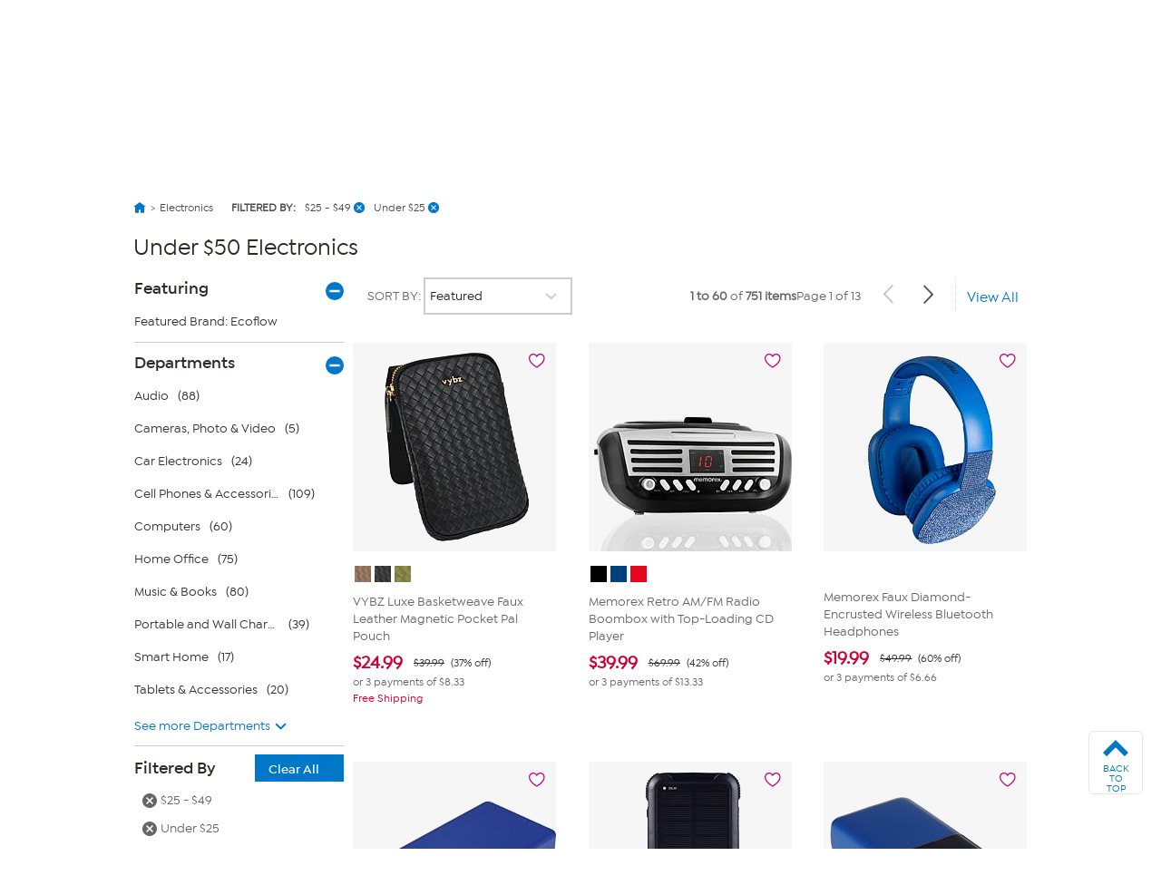

--- FILE ---
content_type: application/javascript
request_url: https://www.hsn.com/I7QeGdlS3KKU/c5x4sr/DJOcmT/uOt3zDtm8bLhG8O7/M01OIG1RMA/V2M7D/28DXGMB
body_size: 162198
content:
(function(){if(typeof Array.prototype.entries!=='function'){Object.defineProperty(Array.prototype,'entries',{value:function(){var index=0;const array=this;return {next:function(){if(index<array.length){return {value:[index,array[index++]],done:false};}else{return {done:true};}},[Symbol.iterator]:function(){return this;}};},writable:true,configurable:true});}}());(function(){OC();s0B();var B2;tSB();var wx;var dF=function CH(gf,xG){'use strict';var jH=CH;switch(gf){case gZ:{var cG=xG[Vp];var NY=xG[GZ];var pY=xG[tZ];kD.push(AY);try{var Mt=kD.length;var MS=cH(GZ);var nI;return nI=Bf(kR,[mr()[BS(hI)].call(null,Il,HH),VD()[dK(zl)].call(null,k3,RK,sb,sr,qt),zb()[UU(Jb)](El,gD,BY,EG),cG.call(NY,pY)]),kD.pop(),nI;}catch(sf){kD.splice(GK(Mt,Bb),Infinity,AY);var bG;return bG=Bf(kR,[mr()[BS(hI)](Il,HH),tl()[G5(Nf)].call(null,ft,Wb),zb()[UU(Jb)].call(null,CF,gD,BY,EG),sf]),kD.pop(),bG;}kD.pop();}break;case AW:{kD.push(Gt);this[mr()[BS(QY)].call(null,fY,mI)]=cH(FF);var SN=this[tl()[G5(fr)].call(null,RS,tY)][FF][tl()[G5(JY)](kf,bt)];if(kI(tl()[G5(Nf)].apply(null,[ft,AS]),SN[AN(typeof mr()[BS(FS)],cY('',[][[]]))?mr()[BS(hI)].call(null,Yr,HH):mr()[BS(Ll)](DS,Vt)]))throw SN[zb()[UU(Jb)](NS,gD,BN,EG)];var vN;return vN=this[kI(typeof zb()[UU(Ll)],cY([],[][[]]))?zb()[UU(T3)].apply(null,[TK,QY,Sr,Ht]):zb()[UU(lH)].call(null,lH,ql,RG,dr)],kD.pop(),vN;}break;case j9:{var bI=xG[Vp];return typeof bI;}break;case Pv:{return this;}break;case H9:{var JI=xG[Vp];kD.push(wH);var g5=wx[wY()[NF(IY)](bK,wU)](JI);var hl=[];for(var VG in g5)hl[kI(typeof tl()[G5(gD)],'undefined')?tl()[G5(dr)].call(null,CY,MK):tl()[G5(EH)].apply(null,[CG,Ml])](VG);hl[zb()[UU(AF)](zl,kl,tN,DK)]();var IK;return IK=function KU(){kD.push(R5);for(;hl[Hl()[gI(FF)](mY,Xf)];){var Kf=hl[kI(typeof Hl()[gI(jl)],cY([],[][[]]))?Hl()[gI(Bb)].call(null,cr,HS):Hl()[gI(Nf)](KY,LY)]();if(xI(Kf,g5)){var BF;return KU[Hl()[gI(SS)](R3,mN)]=Kf,KU[mr()[BS(QY)](Mb,mI)]=cH(Bb),kD.pop(),BF=KU,BF;}}KU[mr()[BS(QY)].apply(null,[Mb,mI])]=cH(tK[AF]);var Hf;return kD.pop(),Hf=KU,Hf;},kD.pop(),IK;}break;case P0:{var Kr;kD.push(hG);return Kr=BG()[Ar(HH)](Jb,Ox,Ob,qU,f3),kD.pop(),Kr;}break;case TA:{var kS=xG[Vp];var S5;kD.push(D5);return S5=kS&&fD(mr()[BS(xX)](LK,AV),typeof wx[AN(typeof tl()[G5(mY)],cY('',[][[]]))?tl()[G5(s7)](Pm,qY):tl()[G5(dr)].apply(null,[Cd,M3])])&&kI(kS[wY()[NF(qt)].call(null,cx,lH)],wx[tl()[G5(s7)](Pm,qY)])&&AN(kS,wx[tl()[G5(s7)](Pm,qY)][kI(typeof mr()[BS(IY)],cY('',[][[]]))?mr()[BS(Ll)](OQ,Xf):mr()[BS(qt)].call(null,UY,wU)])?AN(typeof Hl()[gI(hI)],cY('',[][[]]))?Hl()[gI(fz)](Ss,Qb):Hl()[gI(Bb)].apply(null,[cX,d7]):typeof kS,kD.pop(),S5;}break;case cC:{var UQ=xG[Vp];var An=xG[GZ];var Im=xG[tZ];kD.push(B4);UQ[An]=Im[Hl()[gI(SS)].apply(null,[R3,Jq])];kD.pop();}break;case Wp:{var bP=xG[Vp];var YO;kD.push(g7);return YO=Bf(kR,[tl()[G5(bn)].call(null,RK,jt),bP]),kD.pop(),YO;}break;case YW:{var p7=xG[Vp];var Z7=xG[GZ];var O7=xG[tZ];return p7[Z7]=O7;}break;case tZ:{return this;}break;case Y:{return this;}break;}};var n1,nK,th,W5,mZ,WK,z5,S3,pr,Qx,HC,wl,lK,vR,T,AB,v8,Lh,pF,CU,hH,Mh,GT,N2,xK,Uf,UF,PS,AZ,lr,wN,FU,cp,bb,Bl,lD,QG,r5,lC,gS,QK,UN,qf,CT,Qt,Zl,Wf,x3,ZU,Mx,nr,q1,Jr,YD,pN,Ab,rI,jU,d9,Q0,w,H3,IF,G9,vI,UY,fv,KH,lU,Qf,Cb,mH,dI,RH,D3,GS,w5,Ch,ZH,vD,Xt,IZ,Or,ph,C3,g1,J3,rG,vr,Zr,QF,Gr,G3,YU,KG,P2,UA,Y8,lN,l2,I3,qk,Sp,CZ,H5,X0,TN,hx,YY,AS,YK,UW,tB,O8,NI,E9,xl,fk,sG,q0,jD,Ok,qR,Nh,O5,CW,ZD,Ph,KD,rk,fC,Ev,IN,fN,FI,RN,zT,JZ,kF,sD,Ut,KI,AH,Hr,Z5,Ef,w1,zY,SK,YW,xW,Yf,b9,hY,BT,UH,UZ,FN,jK,mC,JK,kU,p0,bR,Zp,mG,sR,Xr,bp,LT,U,QZ,Mv,tt,NT,Mp,X1,J9,v3,Hk,vx,k9,gT,LS,BR,cA,lI,Kv,UI,hB,q,x5,hN,Ot,S1,U3,xS,XT,mk,Ur,TY,NA,q9,rU,Pt,G6,Y5,vC,LB,Dr,bA,Xb,p5,tf,RC,M5,vT,s3,Lb,t3,w2,I5,RB,j0,D2,ck,T9,Lk,jS,CK,UD,bF,ZG,tS,BK,VT,V5,SF,TI,I6,Rl,NZ,bN,qZ,bf,g6,vY,tD,VN,GF,Ih,Yp,WD,k5,Pf,BD,Hx,Tb,fS,C,JT,wh,Eb,GY,x8,rK,X2,n0,H1,OW,Lr,WY,NG,hr,g3,x6,sK,EU,mp,M9,Cr,PK,g9,MG,qx,rf,jY,H6,Ex,Wv,jB,Ql,kr,U9,QR,qp,jF,Rx,Fk,I1,Jf,zH,fl,zf,mS,XC,JN,nl,pS,wG,I9,wF,kR,zN,O,Qb,kT,nB,C0,UK,JA,MD,xT,GH,XD,zA,xN,WI,NW,L2,m5,GG,RI,LG,I0,v5,OD,Jp,nD,lt,ZF,xt,k6,tr,fY,J5,UB,WG,Q5,G1,wB,HU,zh,Kh,OS,px,QH,LZ,Er,RA,Kb,qK,ND,St,Cx,Ub,z9,Ck,K9,Y6,g2,fK,sW,ZS,EY,BI,If,WS,AG,mh,xY,YH,wS,Ap,q5,DI,N3,nA,KB,pU,NN,J2,mK,m6,T2,qS,YA,vF,YS,T0,Ib,gb,c8,PW,gt,gl,H9,xh,A6,pC,L5,dY,HN,l5,cI,cU,kp,qr,WN,KC,jR,tF,r3,JF,J8,fF,mF,Br,q3,EN,sC,Rp,Vh,dG,rl,qh,Et,bS,PC,DR,hA,E8,OF,j8,Tv,nZ,EF,Mf,bh,Nr,IU,PB,XY,FT,nS,UT,SD,Ml,CA,MF,Uh,Gk,P0,Xk,X,TZ,PT,gW,R9,nv,wK,Qh,Kt,Lt,DH,ZK,Wr,sN,K2,Lf,xF,n6,mv,QA,BU,qb,jv,x0,tv,OU,zR,lk,X5,wk,F,Zv,pv,LD,K5,f9,fb,CI,lW,JR,MZ,Hb,Ul,Jh,Gx,j2,LR,B3,F5,FW,cl,x9,Ax,XU,Pl,pR,hT,DF,A9,LN,Z9,br,Zk,jr,Yh,xf,XS,Yx,bK,CS,n2,VZ,AU,KK,IW,MU,Pk,Hh,ID,cb,Y2,CN,Nb,VA,Bh,Z3,nN,wD,TG,T5,b5,Qr,st,sv,sh,lx,C8,Tt,Gh,DD,Vx,Sf,FH,JW,zG,TR,HI,Fh,zS,ZR,ES,Np,sI,Vr,Of,Eh,fU,Ak,HF,nF,SG,FA,v9,DY,ff,zF,IT,Dh,zZ,xr,QT,c5,SU,Bt,hb,OK,dB,Th,cK,kZ,lZ,lG,tb,dT,PY,kh,EK,MI,hh,Vf,vH,Fb,zv,zp,Ah,A5,F9,At,WH,AI,xH,Hv,TD,lb,wt,UC,Al,cF,YG,kK,IA,lA,nt,R6,c0,tU,Pv,rr,TB,fI,dh,pT,S9,P5,z6,Af,MN,WU,j5,mD,J6,kt,PH,tH,tY,bT,Xl,kA,cS,VH,Rf,cD,Df,nb,qD,pp,OH,N5,Mr,h9,rD,OR,qG,JU,p9,k0,RU,W3,F0,r0,WZ,RD,Iv,t5,r6,c2,Gb,AT,dD,vb,K8,sY,zI,jp,Ff,vf,fG,Gl,Rv,c6,BH,kH,Ir,DN,zk,GN,Dt,xD,mf,D1,zD,rN,C5,Av,VR,fp,G,mb,Xx,kG,Zh,SI,cC,KS,H2,HD,xv,vt,lF,dH,GU,Kl,Vv,s5,dl,ml,Zf,kN,Fp,t8,Ek,wr,MW,b3,fH,MH,JH,GD,KZ,Yb,ct,vl,TS,US,XN,d5,WR,OY,M1,GI,rY,Dl,TH,F3,mU,zK,gN,AK,f2,B9,jI,ZZ,Kk,zr,pG,pD,tI,r2,OG,l3,It,Zb,bl,S0,LU,UR,bv,IR,MR,MA,rt,Jt,HK,EA,TU,n5,FD,hR,pt,lh,d6,bD,Yt,qN,W8,JS,FK,pA,TA,fW,Vb,LH,JG,Pr,wI,nU,Nx,qH,dN,OT,W1,NB,rS,TF,lv,KN,ZB,VU,fZ,QU,gH,VI,sp,N9,nR,qY,WB,XA,jb,Y3,kb,np,ZY,jh,sF,x1,UG,jf,Ft,zt,Y9,pb,dk,xR,cN,gF,Fr,PG,VW,ON,QS,Y,I8,CD,V6,I,Wk,Tf,Tr,hU,tG,vK,SC,Dv,N0,YF,NU,YI,Sk,ZN,tT,B5,XI,Sb,PU,KF,XK,gr,m1,Yl,wZ,U2,dS,wv,IG,lT,JD,bZ,Nl,sS,SH,lS,bB,DU,OI,Xh,zC,pf,ZW,cZ,xA,nY,XG,v6,Rh,rp,hD,fB,nH,RY,rh,L,QN,nG,mx,VK,DT,Sh,nk,KA,xb,gU,Dk,Cv,BA,Rk,T1,Rb,Z,LA,gh,Nt,SY,dU,Ct,k8,YN,E5,vG,ED,jG,rF,db,Zt,jZ,df,Rt,M6,xU,vh,qv,NK,MC,IH,VY,M0,bt,hS,s6,X8,cx,VS,Sv,sH,SZ,mR,Ol,pI,E0,VF,ht,w9,FB,RF,sl,vU,vS,PD,lf,Jl,Cl,NH,wb,hK,Ux,bY,pK,Db,P8,A3,gY,mt,Tl,zU,jN,ll,q6,hF,FY,Vl,qI,d1,Sl,U5,DG,SR,FZ,Cf,tW,ZI,kY,nh,Lx,Pb,Yv,pH,pB,k1,bU,nf,AD,sU,vZ,b8,PN,L0,jW,L9,Q1,HG,Tk,XH,Ix,Gf,Fl,Oh,Wb,MY,nx,V8,fh,rx,Rr,sB,bH,mW,EI,gG,Qk,jt,HY,HT,pZ,cW,Wt,LI,LF,II,WF,wA,QC,wf,cf,j9,gK,LC,rH,Wl,HB,hf,f5,lY,MT,A2,AC,gv,QI,Wh,IS,n9,qF,K3,WA,PF,LK,p3,rb,XF,QD;var zn=function(VL,wq){return VL[cs[EG]](wq);};var Qd=function(jz){var YP=jz[0]-jz[1];var nQ=jz[2]-jz[3];var W7=jz[4]-jz[5];var m3=wx["Math"]["sqrt"](YP*YP+nQ*nQ+W7*W7);return wx["Math"]["floor"](m3);};var s4=function tq(GE,Uw){'use strict';var Wn=tq;switch(GE){case E9:{var Ys=Uw[Vp];kD.push(NP);var R4=kI(typeof zb()[UU(xX)],cY([],[][[]]))?zb()[UU(T3)](PQ,J7,N4,pL):zb()[UU(s7)].apply(null,[Yn,kE,Xf,CQ]);try{var pV=kD.length;var hq=cH(cH(Vp));if(Ys[tl()[G5(X4)].apply(null,[wQ,qS])][Hl()[gI(KP)](b7,wH)]){var mz=Ys[tl()[G5(X4)].apply(null,[wQ,qS])][Hl()[gI(KP)].call(null,b7,wH)][Hl()[gI(Fm)](xd,MH)]();var hm;return kD.pop(),hm=mz,hm;}else{var Oj;return kD.pop(),Oj=R4,Oj;}}catch(Dn){kD.splice(GK(pV,Bb),Infinity,NP);var Xq;return kD.pop(),Xq=R4,Xq;}kD.pop();}break;case j9:{var Gs=Uw[Vp];kD.push(AJ);var Bn=Hl()[gI(sb)].call(null,Ld,TI);var gO=Hl()[gI(sb)].apply(null,[Ld,TI]);if(Gs[kI(typeof tl()[G5(qt)],'undefined')?tl()[G5(dr)](CE,rs):tl()[G5(JX)](mV,hK)]){var Cz=Gs[AN(typeof tl()[G5(qn)],'undefined')?tl()[G5(JX)](mV,hK):tl()[G5(dr)].call(null,cw,ZJ)][Hl()[gI(zX)](Aq,dD)](wY()[NF(As)].apply(null,[LU,P7]));var Bw=Cz[Hl()[gI(G4)](x4,Lr)](mr()[BS(Aq)](Xf,On));if(Bw){var ln=Bw[Hl()[gI(Dd)](Vn,vV)](kI(typeof Hl()[gI(JX)],cY([],[][[]]))?Hl()[gI(Bb)](Jz,g4):Hl()[gI(UV)].apply(null,[lP,t4]));if(ln){Bn=Bw[Hl()[gI(LL)](Us,Ej)](ln[kI(typeof mr()[BS(CF)],'undefined')?mr()[BS(Ll)](UE,Yj):mr()[BS(KE)].call(null,jv,Bm)]);gO=Bw[Hl()[gI(LL)].apply(null,[Us,Ej])](ln[Hl()[gI(kl)].apply(null,[As,tU])]);}}}var Tm;return Tm=Bf(kR,[mr()[BS(YX)].call(null,cf,RO),Bn,mr()[BS(As)](St,cV),gO]),kD.pop(),Tm;}break;case sW:{var vz=Uw[Vp];var kQ;kD.push(xd);return kQ=cH(cH(vz[kI(typeof tl()[G5(lH)],'undefined')?tl()[G5(dr)](fO,m7):tl()[G5(X4)](wQ,l3)]))&&cH(cH(vz[AN(typeof tl()[G5(hJ)],cY([],[][[]]))?tl()[G5(X4)](wQ,l3):tl()[G5(dr)].call(null,VQ,wL)][mr()[BS(Vm)].apply(null,[sQ,G4])]))&&vz[tl()[G5(X4)].call(null,wQ,l3)][mr()[BS(Vm)](sQ,G4)][FF]&&kI(vz[tl()[G5(X4)].call(null,wQ,l3)][mr()[BS(Vm)](sQ,G4)][FF][Hl()[gI(Fm)](xd,gq)](),mr()[BS(Fs)](zL,lJ))?wY()[NF(FF)].call(null,rm,RS):AN(typeof mr()[BS(As)],'undefined')?mr()[BS(CQ)](SK,lH):mr()[BS(Ll)].apply(null,[mI,KL]),kD.pop(),kQ;}break;case O8:{var Gm=Uw[Vp];kD.push(jd);var ZV=Gm[tl()[G5(X4)](wQ,K5)][mr()[BS(rL)].call(null,gr,gj)];if(ZV){var R7=ZV[kI(typeof Hl()[gI(Ns)],cY('',[][[]]))?Hl()[gI(Bb)].call(null,bX,jO):Hl()[gI(Fm)](xd,PN)]();var r4;return kD.pop(),r4=R7,r4;}else{var CL;return CL=kI(typeof zb()[UU(x4)],'undefined')?zb()[UU(T3)](cL,Lw,KV,ws):zb()[UU(s7)].call(null,IY,kE,AY,CQ),kD.pop(),CL;}kD.pop();}break;case NZ:{kD.push(Cd);throw new (wx[BG()[Ar(EG)].apply(null,[DK,nJ,cH({}),kl,zl])])(Hl()[gI(Hd)].apply(null,[mQ,MJ]));}break;case C:{var PP=Uw[Vp];kD.push(z7);if(AN(typeof wx[tl()[G5(s7)].apply(null,[Pm,Jd])],tl()[G5(sO)](Nf,Ft))&&Ds(PP[wx[tl()[G5(s7)](Pm,Jd)][kI(typeof BG()[Ar(CQ)],'undefined')?BG()[Ar(dr)].apply(null,[QY,Qm,Us,Tw,w4]):BG()[Ar(xX)](HH,IQ,vn,M3,Jb)]],null)||Ds(PP[wY()[NF(Kz)].call(null,Lf,kn)],null)){var nX;return nX=wx[wY()[NF(zl)](f5,sd)][BG()[Ar(LJ)](Yj,Bd,cH(cH([])),EQ,dr)](PP),kD.pop(),nX;}kD.pop();}break;case kR:{var P3=Uw[Vp];var Q7=Uw[GZ];kD.push(PJ);if(fD(Q7,null)||qj(Q7,P3[Hl()[gI(FF)](mY,Fw)]))Q7=P3[Hl()[gI(FF)](mY,Fw)];for(var gz=FF,Qn=new (wx[wY()[NF(zl)](tw,sd)])(Q7);ZP(gz,Q7);gz++)Qn[gz]=P3[gz];var sJ;return kD.pop(),sJ=Qn,sJ;}break;case HC:{var LX=Uw[Vp];kD.push(d7);var OV=mr()[BS(EH)].apply(null,[UJ,nm]);var pP=mr()[BS(EH)](UJ,nm);var bw=wY()[NF(b7)](hP,Xn);var Hz=[];try{var bV=kD.length;var ds=cH({});try{OV=LX[wY()[NF(Zz)](mO,Aq)];}catch(rq){kD.splice(GK(bV,Bb),Infinity,d7);if(rq[tl()[G5(Ns)](kX,lS)][BG()[Ar(Ms)](RS,Rz,SS,Ht,Jb)](bw)){OV=wY()[NF(zs)].call(null,wF,jl);}}var OX=wx[Hl()[gI(EH)].apply(null,[W4,Bl])][tl()[G5(Ss)](HP,TQ)](tL(wx[Hl()[gI(EH)].apply(null,[W4,Bl])][wY()[NF(q4)](TE,hn)](),lL))[Hl()[gI(Fm)].apply(null,[xd,z6])]();LX[wY()[NF(Zz)].apply(null,[mO,Aq])]=OX;pP=AN(LX[wY()[NF(Zz)](mO,Aq)],OX);Hz=[Bf(kR,[kI(typeof tl()[G5(kX)],cY([],[][[]]))?tl()[G5(dr)](Oq,fL):tl()[G5(HH)].call(null,vE,mD),OV]),Bf(kR,[tl()[G5(IY)](LJ,Sz),j4(pP,Bb)[Hl()[gI(Fm)].apply(null,[xd,z6])]()])];var IV;return kD.pop(),IV=Hz,IV;}catch(Fd){kD.splice(GK(bV,Bb),Infinity,d7);Hz=[Bf(kR,[tl()[G5(HH)](vE,mD),OV]),Bf(kR,[tl()[G5(IY)](LJ,Sz),pP])];}var SV;return kD.pop(),SV=Hz,SV;}break;case Xp:{var jq=Uw[Vp];kD.push(t4);var dX=zb()[UU(s7)](m4,kE,FO,CQ);var gX=zb()[UU(s7)](mQ,kE,FO,CQ);var qz=new (wx[wY()[NF(Us)](V4,Nz)])(new (wx[wY()[NF(Us)](V4,Nz)])(mr()[BS(kL)](Ch,TK)));try{var EV=kD.length;var T4=cH(cH(Vp));if(cH(cH(wx[tl()[G5(f3)](KP,OY)][wY()[NF(IY)].apply(null,[lL,wU])]))&&cH(cH(wx[AN(typeof tl()[G5(OL)],'undefined')?tl()[G5(f3)].apply(null,[KP,OY]):tl()[G5(dr)](kw,K4)][wY()[NF(IY)](lL,wU)][tl()[G5(YX)].call(null,gD,zI)]))){var HX=wx[AN(typeof wY()[NF(Yj)],cY('',[][[]]))?wY()[NF(IY)](lL,wU):wY()[NF(DK)](KQ,zw)][tl()[G5(YX)].apply(null,[gD,zI])](wx[BG()[Ar(Yj)](AF,hV,gj,Nj,JX)][mr()[BS(qt)].apply(null,[kz,wU])],mr()[BS(R5)].apply(null,[RF,ql]));if(HX){dX=qz[wY()[NF(KE)].call(null,rI,fr)](HX[tl()[G5(HH)](vE,OY)][Hl()[gI(Fm)].call(null,xd,hr)]());}}gX=AN(wx[AN(typeof tl()[G5(x4)],'undefined')?tl()[G5(f3)](KP,OY):tl()[G5(dr)].call(null,nq,zL)],jq);}catch(dP){kD.splice(GK(EV,Bb),Infinity,t4);dX=tl()[G5(UV)](Fq,Xt);gX=tl()[G5(UV)].call(null,Fq,Xt);}var Fz=cY(dX,XQ(gX,Bb))[Hl()[gI(Fm)].apply(null,[xd,hr])]();var NJ;return kD.pop(),NJ=Fz,NJ;}break;case AC:{kD.push(bd);var Pz=wx[wY()[NF(IY)].apply(null,[z7,wU])][Hl()[gI(Yn)](Y7,D4)]?wx[wY()[NF(IY)](z7,wU)][mr()[BS(gD)](MU,P7)](wx[wY()[NF(IY)](z7,wU)][Hl()[gI(Yn)](Y7,D4)](wx[tl()[G5(X4)].call(null,wQ,rF)]))[tl()[G5(VJ)](Bb,ZE)](AN(typeof Hl()[gI(CG)],'undefined')?Hl()[gI(dw)](UV,BI):Hl()[gI(Bb)].apply(null,[gP,jj])):mr()[BS(EH)](Gd,nm);var Gj;return kD.pop(),Gj=Pz,Gj;}break;case mZ:{kD.push(Cm);var Rq=zb()[UU(s7)](EG,kE,rQ,CQ);try{var XJ=kD.length;var n4=cH(GZ);if(wx[tl()[G5(X4)].call(null,wQ,nh)]&&wx[tl()[G5(X4)](wQ,nh)][Hl()[gI(jO)](ft,Hw)]&&wx[tl()[G5(X4)].call(null,wQ,nh)][Hl()[gI(jO)].apply(null,[ft,Hw])][mr()[BS(km)].apply(null,[nq,UL])]){var fE=wx[tl()[G5(X4)](wQ,nh)][Hl()[gI(jO)](ft,Hw)][mr()[BS(km)].call(null,nq,UL)][Hl()[gI(Fm)](xd,lD)]();var Iw;return kD.pop(),Iw=fE,Iw;}else{var P4;return kD.pop(),P4=Rq,P4;}}catch(zz){kD.splice(GK(XJ,Bb),Infinity,Cm);var fQ;return kD.pop(),fQ=Rq,fQ;}kD.pop();}break;case QR:{kD.push(EO);var Xz=zb()[UU(s7)].apply(null,[dr,kE,Ws,CQ]);try{var wz=kD.length;var Az=cH({});if(wx[tl()[G5(X4)](wQ,bF)][mr()[BS(Vm)](wd,G4)]&&wx[tl()[G5(X4)](wQ,bF)][mr()[BS(Vm)](wd,G4)][FF]&&wx[tl()[G5(X4)](wQ,bF)][mr()[BS(Vm)](wd,G4)][FF][FF]&&wx[tl()[G5(X4)].apply(null,[wQ,bF])][mr()[BS(Vm)].call(null,wd,G4)][FF][FF][zb()[UU(gj)](jl,gn,lO,IY)]){var Ym=kI(wx[tl()[G5(X4)](wQ,bF)][mr()[BS(Vm)](wd,G4)][FF][FF][zb()[UU(gj)].apply(null,[Pm,gn,lO,IY])],wx[tl()[G5(X4)].call(null,wQ,bF)][kI(typeof mr()[BS(DK)],'undefined')?mr()[BS(Ll)](Tj,SL):mr()[BS(Vm)](wd,G4)][FF]);var cJ=Ym?kI(typeof wY()[NF(Yj)],'undefined')?wY()[NF(DK)].call(null,Ps,zd):wY()[NF(FF)](vQ,RS):mr()[BS(CQ)](rK,lH);var SP;return kD.pop(),SP=cJ,SP;}else{var GX;return kD.pop(),GX=Xz,GX;}}catch(f4){kD.splice(GK(wz,Bb),Infinity,EO);var gV;return kD.pop(),gV=Xz,gV;}kD.pop();}break;}};var SJ=function(){return (B2.sjs_se_global_subkey?B2.sjs_se_global_subkey.push(FJ):B2.sjs_se_global_subkey=[FJ])&&B2.sjs_se_global_subkey;};var cY=function(Ez,U4){return Ez+U4;};var KX=function SO(nO,tP){var Am=SO;var Iz=rX(new Number(pZ),GP);var E7=Iz;Iz.set(nO);do{switch(E7+nO){case RB:{nO-=g1;kD.pop();}break;case RC:{gs[mr()[BS(zl)](g3,xX)]=function(LQ,dz){return SO.apply(this,[Q1,arguments]);};gs[Hl()[gI(IY)].call(null,Ms,Kb)]=mr()[BS(EH)](Xw,nm);var rj;nO-=gZ;return rj=gs(gs[AN(typeof mr()[BS(AF)],'undefined')?mr()[BS(lH)](YH,Dd):mr()[BS(Ll)](gE,cQ)]=Bb),kD.pop(),rj;}break;case t8:{var JQ=wx[wY()[NF(IY)](zP,wU)](Cw);nO-=Y;for(var ZL=tK[Bb];ZP(ZL,tP[Hl()[gI(FF)](mY,qY)]);ZL++){var Vw=tP[ZL];if(AN(Vw,null)&&AN(Vw,undefined)){for(var IO in Vw){if(wx[kI(typeof wY()[NF(sO)],cY([],[][[]]))?wY()[NF(DK)](Kd,Zs):wY()[NF(IY)].apply(null,[zP,wU])][mr()[BS(qt)].apply(null,[Ht,wU])][tl()[G5(lP)].call(null,CY,rz)].call(Vw,IO)){JQ[IO]=Vw[IO];}}}}}break;case l2:{nO+=zZ;gs[Hl()[gI(qt)](lH,lG)]=function(O3,Q4,JL){kD.push(VP);if(cH(gs[mr()[BS(zl)].apply(null,[cU,xX])](O3,Q4))){wx[wY()[NF(IY)](LP,wU)][wY()[NF(lH)](UK,kL)](O3,Q4,Bf(kR,[tl()[G5(md)](VJ,Xw),cH(Vp),tl()[G5(HH)](vE,UP),JL]));}kD.pop();};}break;case AZ:{var fs;return kD.pop(),fs=JQ,fs;}break;case I9:{var RJ={};kD.push(Vz);gs[wY()[NF(AF)](z7,Kn)]=S7;gs[tl()[G5(nm)](X4,rK)]=RJ;nO-=I1;}break;case UW:{gs[kI(typeof Hl()[gI(CQ)],'undefined')?Hl()[gI(Bb)](IY,RQ):Hl()[gI(Jb)](HV,hz)]=function(lj){return Bf.apply(this,[b9,arguments]);};nO-=Q0;}break;case R9:{gs[mr()[BS(IY)](W3,Oz)]=function(JP){kD.push(Dw);var f7=JP&&JP[zb()[UU(FF)].call(null,jl,NO,ps,SS)]?function pE(){kD.push(Cq);var JO;return JO=JP[kI(typeof wY()[NF(xX)],cY('',[][[]]))?wY()[NF(DK)].apply(null,[CO,tX]):wY()[NF(xX)](tN,RP)],kD.pop(),JO;}:function cq(){return JP;};gs[Hl()[gI(qt)](lH,Qk)](f7,kI(typeof Hl()[gI(T3)],'undefined')?Hl()[gI(Bb)](Y7,n7):Hl()[gI(AF)](Pj,L3),f7);var fw;return kD.pop(),fw=f7,fw;};nO-=pA;}break;case A2:{gs[VD()[dK(CQ)].apply(null,[On,EH,sL,vq,Bb])]=function(E4,NX){kD.push(nj);if(j4(NX,Bb))E4=gs(E4);if(j4(NX,Jb)){var Hq;return kD.pop(),Hq=E4,Hq;}if(j4(NX,dr)&&kI(typeof E4,VD()[dK(EG)].apply(null,[FF,JY,zl,qd,qt]))&&E4&&E4[zb()[UU(FF)].apply(null,[jl,NO,Z4,SS])]){var qm;return kD.pop(),qm=E4,qm;}var PL=wx[wY()[NF(IY)].apply(null,[Rw,wU])][mr()[BS(SS)].apply(null,[rK,KP])](null);gs[Hl()[gI(Jb)](HV,n3)](PL);wx[wY()[NF(IY)](Rw,wU)][kI(typeof wY()[NF(Ll)],'undefined')?wY()[NF(DK)](gm,Vq):wY()[NF(lH)].apply(null,[hH,kL])](PL,wY()[NF(xX)].call(null,XK,RP),Bf(kR,[AN(typeof tl()[G5(s7)],'undefined')?tl()[G5(md)].apply(null,[VJ,qb]):tl()[G5(dr)](xV,tO),cH(Vp),Hl()[gI(SS)].call(null,R3,WP),E4]));if(j4(NX,CQ)&&Ds(typeof E4,kI(typeof mr()[BS(sO)],'undefined')?mr()[BS(Ll)].apply(null,[w3,Fq]):mr()[BS(AF)](gl,FS)))for(var tV in E4)gs[Hl()[gI(qt)](lH,ml)](PL,tV,function(Is){return E4[Is];}.bind(null,tV));var Ln;return kD.pop(),Ln=PL,Ln;};nO-=cC;}break;case jZ:{var LQ=tP[Vp];var dz=tP[GZ];kD.push(zQ);var Ls;return Ls=wx[AN(typeof wY()[NF(dr)],cY([],[][[]]))?wY()[NF(IY)].call(null,NI,wU):wY()[NF(DK)](pX,tE)][mr()[BS(qt)](Fw,wU)][tl()[G5(lP)](CY,En)].call(LQ,dz),kD.pop(),Ls;}break;case U2:{nO+=q0;var gs=function(cO){kD.push(XO);if(RJ[cO]){var v7;return v7=RJ[cO][AN(typeof VD()[dK(Bb)],'undefined')?VD()[dK(FF)](RS,Yn,Ob,m7,DK):VD()[dK(Bb)].call(null,D5,cH(cH([])),EG,Nm,jd)],kD.pop(),v7;}var G7=RJ[cO]=Bf(kR,[tl()[G5(Ob)].call(null,rV,Pd),cO,BG()[Ar(FF)].call(null,RK,hw,m4,Pm,Bb),cH({}),AN(typeof VD()[dK(Bb)],cY([],[][[]]))?VD()[dK(FF)](RS,wO,Yn,m7,DK):VD()[dK(Bb)].apply(null,[YL,B4,q4,cV,vO]),{}]);S7[cO].call(G7[VD()[dK(FF)].apply(null,[RS,cH(Bb),cL,m7,DK])],G7,G7[VD()[dK(FF)].apply(null,[RS,cH({}),kl,m7,DK])],gs);G7[BG()[Ar(FF)].apply(null,[x4,hw,kn,Pm,Bb])]=cH(cH([]));var H4;return H4=G7[VD()[dK(FF)].apply(null,[RS,gj,Hd,m7,DK])],kD.pop(),H4;};}break;case Y2:{nO+=Cx;wx[tl()[G5(f3)](KP,VO)][wY()[NF(f3)](Rd,qt)]=function(QJ){kD.push(UX);var Qw=mr()[BS(EH)].call(null,hP,nm);var Zq=wY()[NF(nm)](Tl,Bm);var hj=wx[tl()[G5(T3)].call(null,DP,MQ)](QJ);for(var Mw,jQ,tm=FF,jw=Zq;hj[tl()[G5(AF)](Ld,Gl)](lQ(tm,FF))||(jw=tl()[G5(cL)](Pq,T7),vJ(tm,Bb));Qw+=jw[tl()[G5(AF)](Ld,Gl)](j4(tK[CQ],I7(Mw,GK(Jb,tL(vJ(tm,Bb),Jb)))))){jQ=hj[mr()[BS(f3)].apply(null,[pp,ZQ])](tm+=p4(EG,dr));if(qj(jQ,tK[EG])){throw new pQ(mr()[BS(Ob)].call(null,cf,gE));}Mw=lQ(XQ(Mw,Jb),jQ);}var Md;return kD.pop(),Md=Qw,Md;};}break;case lv:{wx[wY()[NF(IY)](Yr,wU)][wY()[NF(lH)](gt,kL)](FQ,k7,Bf(kR,[Hl()[gI(SS)](R3,Nd),S4,tl()[G5(md)](VJ,VK),cH(tK[AF]),Hl()[gI(lH)].call(null,EO,b4),cH(FF),wY()[NF(JX)](wD,qU),cH(FF)]));var hO;return kD.pop(),hO=FQ[k7],hO;}break;case x9:{var S7=tP[Vp];nO-=Wv;}break;case M0:{var Cw=tP[Vp];var Vs=tP[GZ];kD.push(fd);if(kI(Cw,null)||kI(Cw,undefined)){throw new (wx[kI(typeof BG()[Ar(dr)],'undefined')?BG()[Ar(dr)](DK,xn,f3,rE,Kq):BG()[Ar(EG)](q4,KQ,GV,kl,zl)])(mr()[BS(T3)].apply(null,[CD,Iq]));}nO-=L0;}break;case Rx:{var Hn=tP[Vp];kD.push(jm);nO-=BA;this[tl()[G5(Ns)].apply(null,[kX,mH])]=Hn;kD.pop();}break;case H6:{var pQ=function(Hn){return SO.apply(this,[hB,arguments]);};nO+=A6;kD.push(Rm);if(kI(typeof wx[AN(typeof wY()[NF(T3)],cY('',[][[]]))?wY()[NF(f3)].apply(null,[Rd,qt]):wY()[NF(DK)](EX,zs)],mr()[BS(xX)](OP,AV))){var wJ;return kD.pop(),wJ=cH([]),wJ;}pQ[mr()[BS(qt)].apply(null,[l4,wU])]=new (wx[wY()[NF(Ob)](Mz,LL)])();pQ[kI(typeof mr()[BS(EG)],cY('',[][[]]))?mr()[BS(Ll)](mI,Gq):mr()[BS(qt)](l4,wU)][Hl()[gI(xX)](HH,I4)]=kI(typeof mr()[BS(Ob)],'undefined')?mr()[BS(Ll)].apply(null,[P7,Ew]):mr()[BS(JX)](ZS,km);}break;case q1:{var fJ=tP[Vp];var DV=tP[GZ];nO+=vR;kD.push(V7);if(AN(typeof wx[AN(typeof wY()[NF(DK)],cY([],[][[]]))?wY()[NF(IY)](Nd,wU):wY()[NF(DK)].apply(null,[MO,sz])][wY()[NF(T3)](lk,YX)],AN(typeof mr()[BS(md)],cY([],[][[]]))?mr()[BS(xX)](MX,AV):mr()[BS(Ll)](K4,gq))){wx[kI(typeof wY()[NF(md)],cY('',[][[]]))?wY()[NF(DK)](N4,RQ):wY()[NF(IY)](Nd,wU)][wY()[NF(lH)].apply(null,[cf,kL])](wx[wY()[NF(IY)].apply(null,[Nd,wU])],wY()[NF(T3)](lk,YX),Bf(kR,[Hl()[gI(SS)](R3,rJ),function(Cw,Vs){return SO.apply(this,[C,arguments]);},wY()[NF(JX)](WS,qU),cH(Vp),Hl()[gI(lH)](EO,pm),cH(cH([]))]));}(function(){return SO.apply(this,[rx,arguments]);}());kD.pop();}break;case Sv:{var FQ=tP[Vp];var k7=tP[GZ];nO+=G;var S4=tP[tZ];kD.push(U7);}break;case j0:{var Cs=tP[Vp];kD.push(Od);var wV=Bf(kR,[kI(typeof wY()[NF(LJ)],cY('',[][[]]))?wY()[NF(DK)].call(null,gL,Rn):wY()[NF(QP)].call(null,zf,gE),Cs[tK[AF]]]);xI(Bb,Cs)&&(wV[Hl()[gI(mY)](gQ,Dj)]=Cs[Bb]),xI(CQ,Cs)&&(wV[BG()[Ar(f3)].call(null,dr,D7,jO,zm,SS)]=Cs[CQ],wV[AL()[X7(Jb)](jO,SS,cH(Bb),UV,Jb,FV)]=Cs[EG]),this[tl()[G5(fr)].call(null,RS,TP)][AN(typeof tl()[G5(mQ)],cY('',[][[]]))?tl()[G5(EH)](CG,E0):tl()[G5(dr)](QV,F7)](wV);nO+=Rv;kD.pop();}break;case Tv:{var Ud=tP[Vp];nO-=G;kD.push(QX);var zj=Ud[tl()[G5(JY)](kf,jI)]||{};zj[mr()[BS(hI)](zJ,HH)]=AN(typeof VD()[dK(EG)],'undefined')?VD()[dK(zl)].call(null,k3,AF,CQ,b4,qt):VD()[dK(Bb)].apply(null,[Vz,IY,GV,lw,qw]),delete zj[zb()[UU(8)](33,49,965,3)],Ud[tl()[G5(JY)](kf,jI)]=zj;kD.pop();}break;case k0:{var Jj=tP[Vp];var nz=tP[GZ];var C7=tP[tZ];kD.push(Uz);wx[wY()[NF(IY)].apply(null,[Bl,wU])][wY()[NF(lH)](qr,kL)](Jj,nz,Bf(kR,[Hl()[gI(SS)](R3,Yh),C7,tl()[G5(md)].apply(null,[VJ,QU]),cH(FF),Hl()[gI(lH)].call(null,EO,ZU),cH(FF),kI(typeof wY()[NF(QP)],cY([],[][[]]))?wY()[NF(DK)](AP,MK):wY()[NF(JX)].apply(null,[GY,qU]),cH(tK[AF])]));var Yq;return kD.pop(),Yq=Jj[nz],Yq;}break;case YA:{var RV=tP[Vp];kD.push(RE);nO+=H6;var GL=Bf(kR,[wY()[NF(QP)](EI,gE),RV[B2[zb()[UU(lP)](RP,Lm,BO,EG)]()]]);xI(Bb,RV)&&(GL[Hl()[gI(mY)](gQ,SQ)]=RV[B2[zb()[UU(IY)].apply(null,[mQ,XO,BO,EG])]()]),xI(B2[zb()[UU(hI)](Dd,Zj,BO,EG)](),RV)&&(GL[BG()[Ar(f3)].call(null,jl,fX,Ss,zm,SS)]=RV[CQ],GL[AL()[X7(Jb)].call(null,Bb,Iq,VJ,UV,Jb,Vd)]=RV[tK[Ll]]),this[tl()[G5(fr)](RS,Rw)][kI(typeof tl()[G5(fq)],cY('',[][[]]))?tl()[G5(dr)](Wm,EO):tl()[G5(EH)].apply(null,[CG,TD])](GL);kD.pop();}break;case xA:{var vw=tP[Vp];kD.push(wU);var hX=vw[tl()[G5(JY)](kf,GO)]||{};hX[mr()[BS(hI)](A7,HH)]=kI(typeof VD()[dK(RK)],cY(mr()[BS(EH)](rO,nm),[][[]]))?VD()[dK(Bb)].call(null,tN,vn,EH,TX,fq):VD()[dK(zl)].apply(null,[k3,QP,z3,Km,qt]),delete hX[zb()[UU(8)](40,49,159,3)],vw[tl()[G5(JY)].apply(null,[kf,GO])]=hX;kD.pop();nO+=WR;}break;}}while(E7+nO!=M9);};var GK=function(c3,lq){return c3-lq;};var Ds=function(XP,cn){return XP!=cn;};var cm=function(QQ){if(QQ==null)return -1;try{var Sq=0;for(var sP=0;sP<QQ["length"];sP++){var bQ=QQ["charCodeAt"](sP);if(bQ<128){Sq=Sq+bQ;}}return Sq;}catch(nV){return -2;}};var I7=function(xm,XX){return xm>>XX;};var HJ=function M7(ZX,vP){'use strict';var bq=M7;switch(ZX){case L:{var ls=function(zV,Um){kD.push(dO);if(cH(Zw)){for(var BP=FF;ZP(BP,Ww);++BP){if(ZP(BP,RK)||kI(BP,mY)||kI(BP,LJ)||kI(BP,tK[dr])){vm[BP]=xE(Bb);}else{vm[BP]=Zw[Hl()[gI(FF)](mY,Ft)];Zw+=wx[tl()[G5(T3)].apply(null,[DP,dl])][mr()[BS(nm)](XY,tJ)](BP);}}}var Os=mr()[BS(EH)].call(null,TD,nm);for(var LO=FF;ZP(LO,zV[Hl()[gI(FF)](mY,Ft)]);LO++){var Td=zV[tl()[G5(AF)].apply(null,[Ld,DG])](LO);var xz=j4(I7(Um,tK[EH]),tK[qt]);Um*=tK[DK];Um&=tK[Jb];Um+=tK[zl];Um&=tK[SS];var v4=vm[zV[mr()[BS(f3)](cN,ZQ)](LO)];if(kI(typeof Td[tl()[G5(hI)](DL,Dl)],mr()[BS(xX)](rN,AV))){var xw=Td[tl()[G5(hI)](DL,Dl)](FF);if(zq(xw,RK)&&ZP(xw,Ww)){v4=vm[xw];}}if(zq(v4,FF)){var FL=vJ(xz,Zw[Hl()[gI(FF)].apply(null,[mY,Ft])]);v4+=FL;v4%=Zw[Hl()[gI(FF)](mY,Ft)];Td=Zw[v4];}Os+=Td;}var dd;return kD.pop(),dd=Os,dd;};var CP=function(ld){var Cj=[0x428a2f98,0x71374491,0xb5c0fbcf,0xe9b5dba5,0x3956c25b,0x59f111f1,0x923f82a4,0xab1c5ed5,0xd807aa98,0x12835b01,0x243185be,0x550c7dc3,0x72be5d74,0x80deb1fe,0x9bdc06a7,0xc19bf174,0xe49b69c1,0xefbe4786,0x0fc19dc6,0x240ca1cc,0x2de92c6f,0x4a7484aa,0x5cb0a9dc,0x76f988da,0x983e5152,0xa831c66d,0xb00327c8,0xbf597fc7,0xc6e00bf3,0xd5a79147,0x06ca6351,0x14292967,0x27b70a85,0x2e1b2138,0x4d2c6dfc,0x53380d13,0x650a7354,0x766a0abb,0x81c2c92e,0x92722c85,0xa2bfe8a1,0xa81a664b,0xc24b8b70,0xc76c51a3,0xd192e819,0xd6990624,0xf40e3585,0x106aa070,0x19a4c116,0x1e376c08,0x2748774c,0x34b0bcb5,0x391c0cb3,0x4ed8aa4a,0x5b9cca4f,0x682e6ff3,0x748f82ee,0x78a5636f,0x84c87814,0x8cc70208,0x90befffa,0xa4506ceb,0xbef9a3f7,0xc67178f2];var gJ=0x6a09e667;var NE=0xbb67ae85;var q7=0x3c6ef372;var kj=0xa54ff53a;var bm=0x510e527f;var J4=0x9b05688c;var GJ=0x1f83d9ab;var Cn=0x5be0cd19;var BX=tQ(ld);var NL=BX["length"]*8;BX+=wx["String"]["fromCharCode"](0x80);var wX=BX["length"]/4+2;var SX=wx["Math"]["ceil"](wX/16);var Xd=new (wx["Array"])(SX);for(var c7=0;c7<SX;c7++){Xd[c7]=new (wx["Array"])(16);for(var Om=0;Om<16;Om++){Xd[c7][Om]=BX["charCodeAt"](c7*64+Om*4)<<24|BX["charCodeAt"](c7*64+Om*4+1)<<16|BX["charCodeAt"](c7*64+Om*4+2)<<8|BX["charCodeAt"](c7*64+Om*4+3)<<0;}}var OO=NL/wx["Math"]["pow"](2,32);Xd[SX-1][14]=wx["Math"]["floor"](OO);Xd[SX-1][15]=NL;for(var bs=0;bs<SX;bs++){var wP=new (wx["Array"])(64);var nL=gJ;var Uj=NE;var Pw=q7;var Fn=kj;var CJ=bm;var j7=J4;var vL=GJ;var Rj=Cn;for(var xO=0;xO<64;xO++){var Mj=void 0,WL=void 0,x7=void 0,cP=void 0,Xm=void 0,N7=void 0;if(xO<16)wP[xO]=Xd[bs][xO];else{Mj=BQ(wP[xO-15],7)^BQ(wP[xO-15],18)^wP[xO-15]>>>3;WL=BQ(wP[xO-2],17)^BQ(wP[xO-2],19)^wP[xO-2]>>>10;wP[xO]=wP[xO-16]+Mj+wP[xO-7]+WL;}WL=BQ(CJ,6)^BQ(CJ,11)^BQ(CJ,25);x7=CJ&j7^~CJ&vL;cP=Rj+WL+x7+Cj[xO]+wP[xO];Mj=BQ(nL,2)^BQ(nL,13)^BQ(nL,22);Xm=nL&Uj^nL&Pw^Uj&Pw;N7=Mj+Xm;Rj=vL;vL=j7;j7=CJ;CJ=Fn+cP>>>0;Fn=Pw;Pw=Uj;Uj=nL;nL=cP+N7>>>0;}gJ=gJ+nL;NE=NE+Uj;q7=q7+Pw;kj=kj+Fn;bm=bm+CJ;J4=J4+j7;GJ=GJ+vL;Cn=Cn+Rj;}return [gJ>>24&0xff,gJ>>16&0xff,gJ>>8&0xff,gJ&0xff,NE>>24&0xff,NE>>16&0xff,NE>>8&0xff,NE&0xff,q7>>24&0xff,q7>>16&0xff,q7>>8&0xff,q7&0xff,kj>>24&0xff,kj>>16&0xff,kj>>8&0xff,kj&0xff,bm>>24&0xff,bm>>16&0xff,bm>>8&0xff,bm&0xff,J4>>24&0xff,J4>>16&0xff,J4>>8&0xff,J4&0xff,GJ>>24&0xff,GJ>>16&0xff,GJ>>8&0xff,GJ&0xff,Cn>>24&0xff,Cn>>16&0xff,Cn>>8&0xff,Cn&0xff];};var hL=function(){var rd=qP();var dV=-1;if(rd["indexOf"]('Trident/7.0')>-1)dV=11;else if(rd["indexOf"]('Trident/6.0')>-1)dV=10;else if(rd["indexOf"]('Trident/5.0')>-1)dV=9;else dV=0;return dV>=9;};var ML=function(){var Jn=XV();var Sd=wx["Object"]["prototype"]["hasOwnProperty"].call(wx["Navigator"]["prototype"],'mediaDevices');var vj=wx["Object"]["prototype"]["hasOwnProperty"].call(wx["Navigator"]["prototype"],'serviceWorker');var Xs=! !wx["window"]["browser"];var CX=typeof wx["ServiceWorker"]==='function';var PO=typeof wx["ServiceWorkerContainer"]==='function';var IJ=typeof wx["frames"]["ServiceWorkerRegistration"]==='function';var Yd=wx["window"]["location"]&&wx["window"]["location"]["protocol"]==='http:';var AE=Jn&&(!Sd||!vj||!CX||!Xs||!PO||!IJ)&&!Yd;return AE;};var XV=function(){var Qz=qP();var Tq=/(iPhone|iPad).*AppleWebKit(?!.*(Version|CriOS))/i["test"](Qz);var mX=wx["navigator"]["platform"]==='MacIntel'&&wx["navigator"]["maxTouchPoints"]>1&&/(Safari)/["test"](Qz)&&!wx["window"]["MSStream"]&&typeof wx["navigator"]["standalone"]!=='undefined';return Tq||mX;};var wj=function(Fj){var Ow=wx["Math"]["floor"](wx["Math"]["random"]()*100000+10000);var Aw=wx["String"](Fj*Ow);var Pn=0;var DJ=[];var Yz=Aw["length"]>=18?true:false;while(DJ["length"]<6){DJ["push"](wx["parseInt"](Aw["slice"](Pn,Pn+2),10));Pn=Yz?Pn+3:Pn+2;}var j3=Qd(DJ);return [Ow,j3];};var jJ=function(EP){if(EP===null||EP===undefined){return 0;}var hQ=function Ts(VX){return EP["toLowerCase"]()["includes"](VX["toLowerCase"]());};var E3=0;(TJ&&TJ["fields"]||[])["some"](function(BL){var jV=BL["type"];var YJ=BL["labels"];if(YJ["some"](hQ)){E3=bE[jV];if(BL["extensions"]&&BL["extensions"]["labels"]&&BL["extensions"]["labels"]["some"](function(vd){return EP["toLowerCase"]()["includes"](vd["toLowerCase"]());})){E3=bE[BL["extensions"]["type"]];}return true;}return false;});return E3;};var fm=function(dQ){if(dQ===undefined||dQ==null){return false;}var WQ=function Y4(z4){return dQ["toLowerCase"]()===z4["toLowerCase"]();};return LV["some"](WQ);};var sn=function(Tz){try{var hd=new (wx["Set"])(wx["Object"]["values"](bE));return Tz["split"](';')["some"](function(Hm){var dj=Hm["split"](',');var WO=wx["Number"](dj[dj["length"]-1]);return hd["has"](WO);});}catch(gd){return false;}};var nd=function(AQ){var qV='';var Qj=0;if(AQ==null||wx["document"]["activeElement"]==null){return Bf(kR,["elementFullId",qV,"elementIdType",Qj]);}var Dm=['id','name','for','placeholder','aria-label','aria-labelledby'];Dm["forEach"](function(sX){if(!AQ["hasAttribute"](sX)||qV!==''&&Qj!==0){return;}var sw=AQ["getAttribute"](sX);if(qV===''&&(sw!==null||sw!==undefined)){qV=sw;}if(Qj===0){Qj=jJ(sw);}});return Bf(kR,["elementFullId",qV,"elementIdType",Qj]);};var xP=function(Qs){var IL;if(Qs==null){IL=wx["document"]["activeElement"];}else IL=Qs;if(wx["document"]["activeElement"]==null)return -1;var In=IL["getAttribute"]('name');if(In==null){var Mm=IL["getAttribute"]('id');if(Mm==null)return -1;else return cm(Mm);}return cm(In);};var zO=function(xQ){var xJ=-1;var Es=[];if(! !xQ&&typeof xQ==='string'&&xQ["length"]>0){var Nw=xQ["split"](';');if(Nw["length"]>1&&Nw[Nw["length"]-1]===''){Nw["pop"]();}xJ=wx["Math"]["floor"](wx["Math"]["random"]()*Nw["length"]);var C4=Nw[xJ]["split"](',');for(var QL in C4){if(!wx["isNaN"](C4[QL])&&!wx["isNaN"](wx["parseInt"](C4[QL],10))){Es["push"](C4[QL]);}}}else{var IE=wx["String"](WJ(1,5));var XL='1';var fV=wx["String"](WJ(20,70));var EJ=wx["String"](WJ(100,300));var Bs=wx["String"](WJ(100,300));Es=[IE,XL,fV,EJ,Bs];}return [xJ,Es];};var pO=function(H7,Wz){var xq=typeof H7==='string'&&H7["length"]>0;var DX=!wx["isNaN"](Wz)&&(wx["Number"](Wz)===-1||JV()<wx["Number"](Wz));if(!(xq&&DX)){return false;}var Lj='^([a-fA-F0-9]{31,32})$';return H7["search"](Lj)!==-1;};var ZO=function(kP,Dz,ss){var ms;do{ms=Zn(HC,[kP,Dz]);}while(kI(vJ(ms,ss),FF));return ms;};var X3=function(pn){var SE=XV(pn);kD.push(Mb);var F4=wx[wY()[NF(IY)].call(null,nU,wU)][kI(typeof mr()[BS(gj)],'undefined')?mr()[BS(Ll)](Kj,mP):mr()[BS(qt)].call(null,BN,wU)][tl()[G5(lP)].apply(null,[CY,Kb])].call(wx[wY()[NF(PQ)](hs,Vm)][AN(typeof mr()[BS(wU)],cY('',[][[]]))?mr()[BS(qt)](BN,wU):mr()[BS(Ll)].apply(null,[bL,pj])],AN(typeof mr()[BS(gj)],'undefined')?mr()[BS(lz)].call(null,cI,W4):mr()[BS(Ll)](Sz,pz));var NV=wx[wY()[NF(IY)](nU,wU)][mr()[BS(qt)](BN,wU)][tl()[G5(lP)](CY,Kb)].call(wx[wY()[NF(PQ)].call(null,hs,Vm)][kI(typeof mr()[BS(f3)],cY('',[][[]]))?mr()[BS(Ll)].call(null,Lz,qO):mr()[BS(qt)].call(null,BN,wU)],mr()[BS(TO)].apply(null,[Nh,r7]));var Ks=cH(cH(wx[tl()[G5(f3)](KP,mK)][Hl()[gI(Us)](Vq,CT)]));var rn=kI(typeof wx[kI(typeof Hl()[gI(f3)],cY([],[][[]]))?Hl()[gI(Bb)](CV,Zd):Hl()[gI(fr)](q4,WV)],mr()[BS(xX)].apply(null,[z5,AV]));var BJ=kI(typeof wx[tl()[G5(TK)](x4,EN)],mr()[BS(xX)](z5,AV));var Eq=kI(typeof wx[wY()[NF(lz)].apply(null,[xf,mq])][AL()[X7(IY)](Vm,nm,s7,ws,lP,q9)],mr()[BS(xX)].apply(null,[z5,AV]));var BE=wx[AN(typeof tl()[G5(kn)],cY([],[][[]]))?tl()[G5(f3)].call(null,KP,mK):tl()[G5(dr)](HS,xX)][wY()[NF(TO)](DY,Pq)]&&kI(wx[tl()[G5(f3)](KP,mK)][wY()[NF(TO)].call(null,DY,Pq)][tl()[G5(OL)](Dd,bN)],wY()[NF(fP)].apply(null,[db,tj]));var Sj=SE&&(cH(F4)||cH(NV)||cH(rn)||cH(Ks)||cH(BJ)||cH(Eq))&&cH(BE);var mn;return kD.pop(),mn=Sj,mn;};var RX=function(Js){var JJ;kD.push(jn);return JJ=xj()[tl()[G5(q4)].call(null,HL,jh)](function Gz(DO){kD.push(mJ);while(Bb)switch(DO[AL()[X7(SS)].apply(null,[IY,cH([]),fr,Id,dr,B7])]=DO[AN(typeof mr()[BS(jl)],cY('',[][[]]))?mr()[BS(kn)].call(null,pH,ws):mr()[BS(Ll)](tn,hP)]){case FF:if(xI(kI(typeof wY()[NF(YV)],cY([],[][[]]))?wY()[NF(DK)](z3,kq):wY()[NF(z3)].call(null,UO,KE),wx[tl()[G5(X4)](wQ,q5)])){DO[mr()[BS(kn)].call(null,pH,ws)]=CQ;break;}{var FX;return FX=DO[zb()[UU(SS)](R3,PQ,cj,qt)](mr()[BS(mY)].call(null,NI,bO),null),kD.pop(),FX;}case CQ:{var Kw;return Kw=DO[kI(typeof zb()[UU(IY)],cY(mr()[BS(EH)](WE,nm),[][[]]))?zb()[UU(T3)](CG,Sm,IX,Zm):zb()[UU(SS)].apply(null,[Bb,PQ,cj,qt])](mr()[BS(mY)].apply(null,[NI,bO]),wx[AN(typeof tl()[G5(qt)],cY('',[][[]]))?tl()[G5(X4)].apply(null,[wQ,q5]):tl()[G5(dr)](Nn,HE)][wY()[NF(z3)](UO,KE)][Hl()[gI(JY)](bn,Tl)](Js)),kD.pop(),Kw;}case tK[Ll]:case tl()[G5(TO)](Bm,b3):{var Un;return Un=DO[wY()[NF(bn)](KO,W4)](),kD.pop(),Un;}}kD.pop();},null,null,null,wx[BG()[Ar(md)](mY,jP,Ns,rO,DK)]),kD.pop(),JJ;};var qq=function(){if(cH({})){}else if(cH(cH(Vp))){}else if(cH({})){}else if(cH(cH(Vp))){}else if(cH(cH([]))){return function FP(){var Wj=qP();kD.push(Sw);var Mq=mr()[BS(EH)](qX,nm);var QO=[];for(var Bz=FF;ZP(Bz,EH);Bz++){var lV=MV(Wj);QO[tl()[G5(EH)](CG,dL)](lV);Mq=cY(Mq,Wj[lV]);}var Q3=[Mq,QO];var Hj;return Hj=Q3[tl()[G5(VJ)].call(null,Bb,rz)](zb()[UU(JX)](kl,rw,sV,Bb)),kD.pop(),Hj;};}else{}};var Qq=function(){kD.push(Mz);try{var WX=kD.length;var rP=cH([]);var pw=Wq();var Jm=bz()[wY()[NF(FS)].call(null,WI,JY)](new (wx[wY()[NF(Us)](NU,Nz)])(Hl()[gI(bn)](gE,IU),mr()[BS(Us)].apply(null,[Xl,Nq])),BG()[Ar(lP)](El,q9,Bb,D7,CQ));var HO=Wq();var Em=GK(HO,pw);var qJ;return qJ=Bf(kR,[mr()[BS(fP)](XD,Ij),Jm,wY()[NF(YV)].call(null,Yt,xd),Em]),kD.pop(),qJ;}catch(pq){kD.splice(GK(WX,Bb),Infinity,Mz);var IP;return kD.pop(),IP={},IP;}kD.pop();};var bz=function(){kD.push(nw);var K7=wx[mr()[BS(z3)](D3,z3)][mr()[BS(dw)].apply(null,[hN,CY])]?wx[mr()[BS(z3)].apply(null,[D3,z3])][mr()[BS(dw)].apply(null,[hN,CY])]:xE(B2[zb()[UU(IY)](Ss,XO,wm,EG)]());var cz=wx[mr()[BS(z3)].apply(null,[D3,z3])][Hl()[gI(PQ)].apply(null,[Yn,Ej])]?wx[mr()[BS(z3)](D3,z3)][Hl()[gI(PQ)](Yn,Ej)]:xE(Bb);var AO=wx[tl()[G5(X4)](wQ,wh)][wY()[NF(wU)].call(null,Fb,IY)]?wx[tl()[G5(X4)](wQ,wh)][wY()[NF(wU)](Fb,IY)]:xE(Bb);var nP=wx[tl()[G5(X4)].call(null,wQ,wh)][mr()[BS(YV)](kh,mQ)]?wx[tl()[G5(X4)].apply(null,[wQ,wh])][mr()[BS(YV)].call(null,kh,mQ)]():xE(Bb);var pJ=wx[tl()[G5(X4)].apply(null,[wQ,wh])][wY()[NF(Ss)](Tf,DK)]?wx[tl()[G5(X4)].apply(null,[wQ,wh])][wY()[NF(Ss)](Tf,DK)]:xE(Bb);var qQ=xE(Bb);var YE=[mr()[BS(EH)].call(null,lX,nm),qQ,kI(typeof wY()[NF(El)],cY('',[][[]]))?wY()[NF(DK)](Rs,hI):wY()[NF(TK)](kF,EG),ww(H9,[]),ww(TR,[]),ww(nZ,[]),ww(rx,[]),Zn(kR,[]),ww(E9,[]),K7,cz,AO,nP,pJ];var Mn;return Mn=YE[tl()[G5(VJ)](Bb,Kh)](AN(typeof wY()[NF(TO)],cY('',[][[]]))?wY()[NF(Ns)].call(null,wK,sq):wY()[NF(DK)].call(null,PJ,VV)),kD.pop(),Mn;};var mm=function(){var Bj;kD.push(xs);return Bj=ww(cC,[wx[tl()[G5(f3)](KP,Cr)]]),kD.pop(),Bj;};var js=function(){var w7=[jL,Sn];var Xj=Gw(Vj);kD.push(Cm);if(AN(Xj,cH([]))){try{var Lq=kD.length;var BV=cH({});var sj=wx[Hl()[gI(TK)].apply(null,[B4,Mx])](Xj)[wY()[NF(HH)].call(null,rK,kf)](mr()[BS(LL)](bD,jO));if(zq(sj[Hl()[gI(FF)](mY,GG)],B2[mr()[BS(kl)](KJ,dr)]())){var bj=wx[Hl()[gI(EG)](ks,Gn)](sj[CQ],SS);bj=wx[mr()[BS(Nf)].call(null,k5,QP)](bj)?jL:bj;w7[FF]=bj;}}catch(DQ){kD.splice(GK(Lq,Bb),Infinity,Cm);}}var YQ;return kD.pop(),YQ=w7,YQ;};var mw=function(){var RL=[xE(Bb),xE(Bb)];var EL=Gw(O4);kD.push(d4);if(AN(EL,cH({}))){try{var TV=kD.length;var gw=cH({});var dJ=wx[Hl()[gI(TK)].call(null,B4,fU)](EL)[wY()[NF(HH)](xK,kf)](mr()[BS(LL)](ZF,jO));if(zq(dJ[Hl()[gI(FF)](mY,nU)],dr)){var fj=wx[Hl()[gI(EG)](ks,k4)](dJ[Bb],tK[Ns]);var mL=wx[Hl()[gI(EG)](ks,k4)](dJ[tK[Ll]],SS);fj=wx[mr()[BS(Nf)].call(null,TU,QP)](fj)?xE(Bb):fj;mL=wx[mr()[BS(Nf)](TU,QP)](mL)?xE(tK[Bb]):mL;RL=[mL,fj];}}catch(GQ){kD.splice(GK(TV,Bb),Infinity,d4);}}var vs;return kD.pop(),vs=RL,vs;};var Ed=function(){kD.push(ws);var jX=mr()[BS(EH)].apply(null,[NQ,nm]);var kd=Gw(O4);if(kd){try{var l7=kD.length;var Ad=cH(GZ);var AX=wx[Hl()[gI(TK)](B4,MP)](kd)[wY()[NF(HH)](Tn,kf)](mr()[BS(LL)](Uq,jO));jX=AX[FF];}catch(bJ){kD.splice(GK(l7,Bb),Infinity,ws);}}var Hs;return kD.pop(),Hs=jX,Hs;};var PV=function(){kD.push(nw);var vX=Gw(O4);if(vX){try{var qL=kD.length;var wn=cH({});var Jw=wx[Hl()[gI(TK)].call(null,B4,rb)](vX)[kI(typeof wY()[NF(zX)],cY('',[][[]]))?wY()[NF(DK)](zL,kO):wY()[NF(HH)](PU,kf)](mr()[BS(LL)].call(null,Ib,jO));if(zq(Jw[Hl()[gI(FF)].apply(null,[mY,Ph])],tK[EH])){var L4=wx[Hl()[gI(EG)](ks,VO)](Jw[DK],SS);var TL;return TL=wx[mr()[BS(Nf)](xN,QP)](L4)||kI(L4,xE(Bb))?xE(Bb):L4,kD.pop(),TL;}}catch(mj){kD.splice(GK(qL,Bb),Infinity,nw);var dq;return kD.pop(),dq=xE(tK[Bb]),dq;}}var Yw;return kD.pop(),Yw=xE(Bb),Yw;};var t7=function(){kD.push(vn);var kJ=Gw(O4);if(kJ){try{var A4=kD.length;var lE=cH({});var V3=wx[Hl()[gI(TK)](B4,MQ)](kJ)[wY()[NF(HH)].call(null,kV,kf)](AN(typeof mr()[BS(TK)],cY('',[][[]]))?mr()[BS(LL)](k4,jO):mr()[BS(Ll)](rO,Jq));if(kI(V3[AN(typeof Hl()[gI(zX)],cY([],[][[]]))?Hl()[gI(FF)](mY,nn):Hl()[gI(Bb)](JY,dn)],Jb)){var Aj;return Aj=V3[B2[Hl()[gI(OL)](TO,Dq)]()],kD.pop(),Aj;}}catch(lm){kD.splice(GK(A4,Bb),Infinity,vn);var xL;return kD.pop(),xL=null,xL;}}var L7;return kD.pop(),L7=null,L7;};var Bq=function(OJ,qs){kD.push(c4);for(var Wd=FF;ZP(Wd,qs[kI(typeof Hl()[gI(JY)],'undefined')?Hl()[gI(Bb)](x4,HQ):Hl()[gI(FF)](mY,qN)]);Wd++){var sm=qs[Wd];sm[tl()[G5(md)].call(null,VJ,cU)]=sm[tl()[G5(md)].apply(null,[VJ,cU])]||cH(cH(Vp));sm[Hl()[gI(lH)](EO,Jd)]=cH(Vp);if(xI(Hl()[gI(SS)](R3,M4),sm))sm[wY()[NF(JX)].apply(null,[JG,qU])]=cH(cH([]));wx[wY()[NF(IY)](GO,wU)][wY()[NF(lH)](Gb,kL)](OJ,PX(sm[tl()[G5(kl)].apply(null,[RO,C5])]),sm);}kD.pop();};var X6A=function(l8A,bM,tZA){kD.push(Y6A);if(bM)Bq(l8A[mr()[BS(qt)].apply(null,[qO,wU])],bM);if(tZA)Bq(l8A,tZA);wx[wY()[NF(IY)](jY,wU)][AN(typeof wY()[NF(md)],'undefined')?wY()[NF(lH)](sI,kL):wY()[NF(DK)](xpA,jm)](l8A,mr()[BS(qt)].apply(null,[qO,wU]),Bf(kR,[kI(typeof wY()[NF(xX)],cY('',[][[]]))?wY()[NF(DK)](m6A,rBA):wY()[NF(JX)].call(null,fK,qU),cH(cH(Vp))]));var W0A;return kD.pop(),W0A=l8A,W0A;};var PX=function(U0A){kD.push(d9A);var NkA=nTA(U0A,mr()[BS(AF)](QU,FS));var hvA;return hvA=fD(Hl()[gI(fz)](Ss,SK),K9A(NkA))?NkA:wx[kI(typeof tl()[G5(fr)],cY([],[][[]]))?tl()[G5(dr)](HTA,jn):tl()[G5(T3)](DP,AH)](NkA),kD.pop(),hvA;};var nTA=function(v8A,IRA){kD.push(q9A);if(Ds(VD()[dK(EG)].apply(null,[FF,JX,Sw,sgA,qt]),K9A(v8A))||cH(v8A)){var M6A;return kD.pop(),M6A=v8A,M6A;}var cpA=v8A[wx[tl()[G5(s7)](Pm,qE)][tl()[G5(RS)].call(null,KE,TN)]];if(AN(GAA(FF),cpA)){var RWA=cpA.call(v8A,IRA||(AN(typeof wY()[NF(lP)],'undefined')?wY()[NF(xX)](dk,RP):wY()[NF(DK)](xM,VpA)));if(Ds(VD()[dK(EG)].call(null,FF,Dd,SS,sgA,qt),K9A(RWA))){var KvA;return kD.pop(),KvA=RWA,KvA;}throw new (wx[BG()[Ar(EG)].call(null,GV,Vd,LL,kl,zl)])(zb()[UU(sO)](B4,sq,TTA,Nf));}var cTA;return cTA=(kI(mr()[BS(AF)].apply(null,[LS,FS]),IRA)?wx[tl()[G5(T3)](DP,gAA)]:wx[Hl()[gI(f3)].call(null,HL,wd)])(v8A),kD.pop(),cTA;};var VgA=function(f6A){if(cH(f6A)){n9A=wO;bc=Vq;GCA=lP;LM=nm;R8A=nm;vRA=nm;C0A=nm;YM=nm;bRA=tK[md];}};var T6A=function(){kD.push(ORA);wvA=mr()[BS(EH)](tf,nm);jM=FF;sE=FF;vBA=FF;tvA=mr()[BS(EH)](tf,nm);c0A=FF;MpA=FF;wE=FF;nM=mr()[BS(EH)].call(null,tf,nm);lM=FF;xCA=FF;YWA=FF;UM=B2[AN(typeof zb()[UU(SS)],'undefined')?zb()[UU(lP)](zX,Lm,fh,EG):zb()[UU(T3)].call(null,CF,Q9A,IWA,ApA)]();wc=FF;kD.pop();LZA=FF;};var VBA=function(){kD.push(zWA);KkA=FF;HCA=mr()[BS(EH)](SvA,nm);DkA={};OTA=mr()[BS(EH)](SvA,nm);kD.pop();M9A=FF;zM=FF;};var Lc=function(gvA,q0A,RTA){kD.push(pm);try{var J6A=kD.length;var c8A=cH({});var kTA=FF;var EgA=cH(GZ);if(AN(q0A,Bb)&&zq(sE,GCA)){if(cH(PvA[BG()[Ar(RK)](rWA,RBA,cH(cH({})),ql,Ob)])){EgA=cH(cH(GZ));PvA[BG()[Ar(RK)](hI,RBA,Dd,ql,Ob)]=cH(Vp);}var vTA;return vTA=Bf(kR,[Hl()[gI(El)].call(null,LL,Lr),kTA,tl()[G5(fq)](Kz,JF),EgA,mr()[BS(MkA)].call(null,G3,vE),jM]),kD.pop(),vTA;}if(kI(q0A,Bb)&&ZP(jM,bc)||AN(q0A,Bb)&&ZP(sE,GCA)){var IpA=gvA?gvA:wx[tl()[G5(f3)](KP,Ch)][mr()[BS(fq)].call(null,mx,Hd)];var bpA=xE(B2[zb()[UU(IY)](cL,XO,lX,EG)]());var Y9A=xE(tK[Bb]);if(IpA&&IpA[mr()[BS(wO)].apply(null,[Nr,N8A])]&&IpA[mr()[BS(Hd)](qD,Ss)]){bpA=wx[kI(typeof Hl()[gI(q4)],'undefined')?Hl()[gI(Bb)](tJ,xTA):Hl()[gI(EH)].call(null,W4,Lf)][tl()[G5(Ss)].apply(null,[HP,HvA])](IpA[mr()[BS(wO)](Nr,N8A)]);Y9A=wx[Hl()[gI(EH)].apply(null,[W4,Lf])][tl()[G5(Ss)](HP,HvA)](IpA[mr()[BS(Hd)](qD,Ss)]);}else if(IpA&&IpA[kI(typeof AL()[X7(AF)],cY(mr()[BS(EH)](KB,nm),[][[]]))?AL()[X7(nm)](hI,CF,gD,j8A,hw,k0A):AL()[X7(md)].apply(null,[xX,Ms,rWA,x9A,DK,FM])]&&IpA[wY()[NF(UV)].apply(null,[Kh,m4])]){bpA=wx[Hl()[gI(EH)](W4,Lf)][tl()[G5(Ss)].apply(null,[HP,HvA])](IpA[AL()[X7(md)](YV,Iq,Dd,x9A,DK,FM)]);Y9A=wx[kI(typeof Hl()[gI(G4)],'undefined')?Hl()[gI(Bb)].apply(null,[N9A,pZA]):Hl()[gI(EH)](W4,Lf)][tl()[G5(Ss)].call(null,HP,HvA)](IpA[wY()[NF(UV)].call(null,Kh,m4)]);}var G0A=IpA[wY()[NF(LL)].call(null,Cb,Fs)];if(fD(G0A,null))G0A=IpA[wY()[NF(kl)].call(null,DN,JX)];var X0A=xP(G0A);kTA=GK(Wq(),RTA);var xWA=mr()[BS(EH)](KB,nm)[tl()[G5(Sw)].apply(null,[fz,Hb])](UM,Hl()[gI(dw)].call(null,UV,XU))[tl()[G5(Sw)](fz,Hb)](q0A,Hl()[gI(dw)](UV,XU))[tl()[G5(Sw)].apply(null,[fz,Hb])](kTA,kI(typeof Hl()[gI(Pm)],cY('',[][[]]))?Hl()[gI(Bb)].apply(null,[OE,YgA]):Hl()[gI(dw)].apply(null,[UV,XU]))[AN(typeof tl()[G5(hJ)],'undefined')?tl()[G5(Sw)](fz,Hb):tl()[G5(dr)](bd,PRA)](bpA,Hl()[gI(dw)].apply(null,[UV,XU]))[tl()[G5(Sw)].apply(null,[fz,Hb])](Y9A);if(AN(q0A,tK[Bb])){xWA=mr()[BS(EH)](KB,nm)[tl()[G5(Sw)](fz,Hb)](xWA,Hl()[gI(dw)](UV,XU))[tl()[G5(Sw)](fz,Hb)](X0A);var A9A=Ds(typeof IpA[AN(typeof tl()[G5(Yj)],cY([],[][[]]))?tl()[G5(wO)].call(null,bO,kG):tl()[G5(dr)](VRA,PAA)],tl()[G5(sO)](Nf,ZK))?IpA[AN(typeof tl()[G5(gj)],cY([],[][[]]))?tl()[G5(wO)].call(null,bO,kG):tl()[G5(dr)](Vc,YpA)]:IpA[tl()[G5(Hd)](NS,HY)];if(Ds(A9A,null)&&AN(A9A,tK[Bb]))xWA=mr()[BS(EH)](KB,nm)[tl()[G5(Sw)](fz,Hb)](xWA,Hl()[gI(dw)].apply(null,[UV,XU]))[AN(typeof tl()[G5(zX)],cY([],[][[]]))?tl()[G5(Sw)](fz,Hb):tl()[G5(dr)](NRA,U8A)](A9A);}if(Ds(typeof IpA[VD()[dK(xX)].apply(null,[UL,cH([]),Jb,O0A,zl])],tl()[G5(sO)].call(null,Nf,ZK))&&kI(IpA[VD()[dK(xX)](UL,SS,JY,O0A,zl)],cH(cH(Vp))))xWA=mr()[BS(EH)](KB,nm)[tl()[G5(Sw)](fz,Hb)](xWA,wY()[NF(RS)](vS,ks));xWA=mr()[BS(EH)](KB,nm)[tl()[G5(Sw)](fz,Hb)](xWA,wY()[NF(Ns)](DD,sq));vBA=cY(cY(cY(cY(cY(vBA,UM),q0A),kTA),bpA),Y9A);wvA=cY(wvA,xWA);}if(kI(q0A,Bb))jM++;else sE++;UM++;var QZA;return QZA=Bf(kR,[Hl()[gI(El)](LL,Lr),kTA,tl()[G5(fq)](Kz,JF),EgA,mr()[BS(MkA)](G3,vE),jM]),kD.pop(),QZA;}catch(cvA){kD.splice(GK(J6A,Bb),Infinity,pm);}kD.pop();};var BBA=function(kZA,OAA,LgA){kD.push(gj);try{var wTA=kD.length;var wZA=cH({});var Gc=kZA?kZA:wx[tl()[G5(f3)].call(null,KP,KCA)][mr()[BS(fq)].call(null,dWA,Hd)];var ITA=tK[AF];var A0A=xE(Bb);var PWA=tK[Bb];var nAA=cH({});if(zq(M9A,n9A)){if(cH(PvA[BG()[Ar(RK)].apply(null,[RS,Ww,YV,ql,Ob])])){nAA=cH(Vp);PvA[BG()[Ar(RK)](kX,Ww,Ss,ql,Ob)]=cH(Vp);}var I8A;return I8A=Bf(kR,[Hl()[gI(El)].apply(null,[LL,rQ]),ITA,kI(typeof Hl()[gI(Pm)],cY('',[][[]]))?Hl()[gI(Bb)].call(null,pBA,Sz):Hl()[gI(hJ)](NS,xkA),A0A,tl()[G5(fq)].call(null,Kz,Zs),nAA]),kD.pop(),I8A;}if(ZP(M9A,n9A)&&Gc&&AN(Gc[mr()[BS(CF)](gq,KE)],undefined)){A0A=Gc[mr()[BS(CF)].call(null,gq,KE)];var KWA=Gc[kI(typeof AL()[X7(nm)],cY(mr()[BS(EH)].call(null,D6A,nm),[][[]]))?AL()[X7(nm)].call(null,Pm,Nf,cH({}),Dq,LRA,D6A):AL()[X7(HH)].call(null,Pq,dw,rWA,QP,Jb,ws)];var cZA=Gc[wY()[NF(sL)](bWA,UV)]?Bb:FF;var RgA=Gc[Hl()[gI(Pq)](wO,QCA)]?Bb:FF;var AZA=Gc[Hl()[gI(Vm)].apply(null,[km,q8A])]?Bb:FF;var D0A=Gc[kI(typeof tl()[G5(Pq)],'undefined')?tl()[G5(dr)](MJ,NS):tl()[G5(CF)](Vq,Rd)]?Bb:FF;var EE=cY(cY(cY(tL(cZA,Jb),tL(RgA,dr)),tL(AZA,CQ)),D0A);ITA=GK(Wq(),LgA);var kRA=xP(null);var v6A=FF;if(KWA&&A0A){if(AN(KWA,FF)&&AN(A0A,FF)&&AN(KWA,A0A))A0A=xE(Bb);else A0A=AN(A0A,tK[AF])?A0A:KWA;}if(kI(RgA,FF)&&kI(AZA,FF)&&kI(D0A,tK[AF])&&qj(A0A,RK)){if(kI(OAA,EG)&&zq(A0A,RK)&&hBA(A0A,PJ))A0A=xE(CQ);else if(zq(A0A,Sw)&&hBA(A0A,tK[hI]))A0A=xE(EG);else if(zq(A0A,mq)&&hBA(A0A,Cc))A0A=xE(tK[gj]);else A0A=xE(CQ);}if(AN(kRA,fAA)){mpA=B2[zb()[UU(lP)].call(null,VJ,Lm,ft,EG)]();fAA=kRA;}else mpA=cY(mpA,Bb);var CCA=HAA(A0A);if(kI(CCA,tK[AF])){var XM=mr()[BS(EH)](D6A,nm)[tl()[G5(Sw)](fz,UkA)](M9A,Hl()[gI(dw)](UV,mP))[tl()[G5(Sw)](fz,UkA)](OAA,AN(typeof Hl()[gI(wU)],cY([],[][[]]))?Hl()[gI(dw)].apply(null,[UV,mP]):Hl()[gI(Bb)](qO,IZA))[tl()[G5(Sw)](fz,UkA)](ITA,Hl()[gI(dw)](UV,mP))[tl()[G5(Sw)].apply(null,[fz,UkA])](A0A,kI(typeof Hl()[gI(HH)],cY('',[][[]]))?Hl()[gI(Bb)].apply(null,[nq,EWA]):Hl()[gI(dw)].apply(null,[UV,mP]))[tl()[G5(Sw)](fz,UkA)](v6A,Hl()[gI(dw)](UV,mP))[tl()[G5(Sw)].call(null,fz,UkA)](EE,Hl()[gI(dw)].call(null,UV,mP))[tl()[G5(Sw)].call(null,fz,UkA)](kRA);if(AN(typeof Gc[VD()[dK(xX)](UL,EG,QY,NO,zl)],tl()[G5(sO)].apply(null,[Nf,TpA]))&&kI(Gc[VD()[dK(xX)](UL,cH(Bb),lz,NO,zl)],cH(cH(Vp))))XM=mr()[BS(EH)].apply(null,[D6A,nm])[tl()[G5(Sw)](fz,UkA)](XM,kI(typeof zb()[UU(Jb)],cY(mr()[BS(EH)](D6A,nm),[][[]]))?zb()[UU(T3)].call(null,Nf,Vz,BWA,tAA):zb()[UU(Ns)].call(null,EH,lBA,R3,CQ));XM=mr()[BS(EH)](D6A,nm)[kI(typeof tl()[G5(cL)],cY([],[][[]]))?tl()[G5(dr)](xpA,bTA):tl()[G5(Sw)](fz,UkA)](XM,wY()[NF(Ns)](D5,sq));OTA=cY(OTA,XM);zM=cY(cY(cY(cY(cY(cY(zM,M9A),OAA),ITA),A0A),EE),kRA);}else PWA=tK[AF];}if(PWA&&Gc&&Gc[mr()[BS(CF)](gq,KE)]){M9A++;}var WvA;return WvA=Bf(kR,[Hl()[gI(El)].apply(null,[LL,rQ]),ITA,kI(typeof Hl()[gI(QP)],cY([],[][[]]))?Hl()[gI(Bb)](P7,D5):Hl()[gI(hJ)](NS,xkA),A0A,AN(typeof tl()[G5(QY)],cY([],[][[]]))?tl()[G5(fq)](Kz,Zs):tl()[G5(dr)](mM,wQ),nAA]),kD.pop(),WvA;}catch(lc){kD.splice(GK(wTA,Bb),Infinity,gj);}kD.pop();};var KM=function(WpA,QvA,AvA,G8A,cCA){kD.push(Pm);try{var dpA=kD.length;var AM=cH([]);var WBA=cH(GZ);var M8A=FF;var O9A=mr()[BS(CQ)](jvA,lH);var kBA=AvA;var spA=G8A;if(kI(QvA,Bb)&&ZP(lM,vRA)||AN(QvA,Bb)&&ZP(xCA,C0A)){var z8A=WpA?WpA:wx[tl()[G5(f3)](KP,QTA)][mr()[BS(fq)](NM,Hd)];var s0A=xE(tK[Bb]),fvA=xE(Bb);if(z8A&&z8A[mr()[BS(wO)](FV,N8A)]&&z8A[mr()[BS(Hd)](Q9A,Ss)]){s0A=wx[Hl()[gI(EH)].apply(null,[W4,UP])][tl()[G5(Ss)](HP,Aq)](z8A[mr()[BS(wO)](FV,N8A)]);fvA=wx[Hl()[gI(EH)].call(null,W4,UP)][tl()[G5(Ss)].call(null,HP,Aq)](z8A[mr()[BS(Hd)].call(null,Q9A,Ss)]);}else if(z8A&&z8A[AL()[X7(md)].call(null,vn,cH(FF),hI,x9A,DK,vE)]&&z8A[wY()[NF(UV)](UX,m4)]){s0A=wx[Hl()[gI(EH)].call(null,W4,UP)][kI(typeof tl()[G5(qt)],cY([],[][[]]))?tl()[G5(dr)].apply(null,[Iq,WE]):tl()[G5(Ss)](HP,Aq)](z8A[AL()[X7(md)].apply(null,[EG,CF,IY,x9A,DK,vE])]);fvA=wx[Hl()[gI(EH)](W4,UP)][tl()[G5(Ss)].apply(null,[HP,Aq])](z8A[wY()[NF(UV)](UX,m4)]);}else if(z8A&&z8A[AN(typeof mr()[BS(QY)],cY('',[][[]]))?mr()[BS(RP)](W8A,YX):mr()[BS(Ll)].apply(null,[zQ,Z4])]&&kI(GWA(z8A[mr()[BS(RP)](W8A,YX)]),VD()[dK(EG)](FF,sL,rWA,kf,qt))){if(qj(z8A[mr()[BS(RP)].call(null,W8A,YX)][Hl()[gI(FF)].apply(null,[mY,z6A])],FF)){var ppA=z8A[mr()[BS(RP)](W8A,YX)][B2[AN(typeof zb()[UU(hI)],'undefined')?zb()[UU(lP)](T3,Lm,Vn,EG):zb()[UU(T3)].call(null,gj,r6A,jj,Xf)]()];if(ppA&&ppA[mr()[BS(wO)].apply(null,[FV,N8A])]&&ppA[mr()[BS(Hd)](Q9A,Ss)]){s0A=wx[Hl()[gI(EH)].apply(null,[W4,UP])][tl()[G5(Ss)](HP,Aq)](ppA[mr()[BS(wO)](FV,N8A)]);fvA=wx[Hl()[gI(EH)](W4,UP)][tl()[G5(Ss)].call(null,HP,Aq)](ppA[mr()[BS(Hd)].call(null,Q9A,Ss)]);}else if(ppA&&ppA[AL()[X7(md)](TO,xX,qt,x9A,DK,vE)]&&ppA[wY()[NF(UV)](UX,m4)]){s0A=wx[AN(typeof Hl()[gI(Hd)],cY([],[][[]]))?Hl()[gI(EH)](W4,UP):Hl()[gI(Bb)].apply(null,[qn,RvA])][kI(typeof tl()[G5(qt)],'undefined')?tl()[G5(dr)](skA,fL):tl()[G5(Ss)](HP,Aq)](ppA[kI(typeof AL()[X7(JX)],cY(mr()[BS(EH)].call(null,n6A,nm),[][[]]))?AL()[X7(nm)](LJ,cH([]),KP,QTA,Ld,MvA):AL()[X7(md)](HH,nm,cH(Bb),x9A,DK,vE)]);fvA=wx[Hl()[gI(EH)].apply(null,[W4,UP])][tl()[G5(Ss)].apply(null,[HP,Aq])](ppA[kI(typeof wY()[NF(X4)],'undefined')?wY()[NF(DK)](VvA,KJ):wY()[NF(UV)](UX,m4)]);}O9A=wY()[NF(FF)](HQ,RS);}else{WBA=cH(Vp);}}if(cH(WBA)){M8A=GK(Wq(),cCA);var DE=mr()[BS(EH)](n6A,nm)[tl()[G5(Sw)](fz,JvA)](LZA,Hl()[gI(dw)].call(null,UV,BN))[tl()[G5(Sw)](fz,JvA)](QvA,kI(typeof Hl()[gI(CF)],cY('',[][[]]))?Hl()[gI(Bb)].call(null,Ms,zCA):Hl()[gI(dw)](UV,BN))[tl()[G5(Sw)](fz,JvA)](M8A,Hl()[gI(dw)].apply(null,[UV,BN]))[tl()[G5(Sw)].call(null,fz,JvA)](s0A,Hl()[gI(dw)](UV,BN))[AN(typeof tl()[G5(kl)],cY([],[][[]]))?tl()[G5(Sw)](fz,JvA):tl()[G5(dr)](Pd,Sm)](fvA,Hl()[gI(dw)](UV,BN))[tl()[G5(Sw)].apply(null,[fz,JvA])](O9A);if(Ds(typeof z8A[VD()[dK(xX)](UL,Nf,Ms,N8A,zl)],tl()[G5(sO)](Nf,sQ))&&kI(z8A[VD()[dK(xX)].apply(null,[UL,z3,Jb,N8A,zl])],cH(GZ)))DE=mr()[BS(EH)].apply(null,[n6A,nm])[tl()[G5(Sw)](fz,JvA)](DE,zb()[UU(Ns)].call(null,kn,lBA,zs,CQ));nM=mr()[BS(EH)].apply(null,[n6A,nm])[tl()[G5(Sw)](fz,JvA)](cY(nM,DE),wY()[NF(Ns)](b3,sq));YWA=cY(cY(cY(cY(cY(YWA,LZA),QvA),M8A),s0A),fvA);if(kI(QvA,Bb))lM++;else xCA++;LZA++;kBA=FF;spA=FF;}}var EBA;return EBA=Bf(kR,[AN(typeof Hl()[gI(Hd)],'undefined')?Hl()[gI(El)].apply(null,[LL,KpA]):Hl()[gI(Bb)].call(null,AAA,fL),M8A,Hl()[gI(Pm)](wQ,Ox),kBA,wY()[NF(MkA)](QTA,N8A),spA,BG()[Ar(Sw)](jl,EO,FS,p6A,dr),WBA]),kD.pop(),EBA;}catch(HRA){kD.splice(GK(dpA,Bb),Infinity,Pm);}kD.pop();};var mkA=function(ZZA,JZA,VE){kD.push(Zc);try{var YCA=kD.length;var B0A=cH({});var N6A=FF;var XRA=cH({});if(kI(JZA,tK[Bb])&&ZP(c0A,LM)||AN(JZA,tK[Bb])&&ZP(MpA,R8A)){var sRA=ZZA?ZZA:wx[tl()[G5(f3)](KP,n7)][mr()[BS(fq)](ETA,Hd)];if(sRA&&AN(sRA[AL()[X7(s7)].apply(null,[HH,QY,zX,p0A,AF,RCA])],tl()[G5(RP)](UL,A8A))){XRA=cH(cH([]));var zTA=xE(Bb);var G9A=xE(Bb);if(sRA&&sRA[mr()[BS(wO)](OP,N8A)]&&sRA[mr()[BS(Hd)](mRA,Ss)]){zTA=wx[AN(typeof Hl()[gI(El)],cY([],[][[]]))?Hl()[gI(EH)].call(null,W4,KN):Hl()[gI(Bb)](qvA,OZA)][tl()[G5(Ss)].apply(null,[HP,XAA])](sRA[mr()[BS(wO)](OP,N8A)]);G9A=wx[Hl()[gI(EH)].apply(null,[W4,KN])][tl()[G5(Ss)](HP,XAA)](sRA[AN(typeof mr()[BS(JY)],cY([],[][[]]))?mr()[BS(Hd)].call(null,mRA,Ss):mr()[BS(Ll)].apply(null,[UP,Cq])]);}else if(sRA&&sRA[AL()[X7(md)](El,VJ,Jb,x9A,DK,ggA)]&&sRA[wY()[NF(UV)].call(null,g0A,m4)]){zTA=wx[Hl()[gI(EH)](W4,KN)][tl()[G5(Ss)].apply(null,[HP,XAA])](sRA[kI(typeof AL()[X7(Bb)],cY([],[][[]]))?AL()[X7(nm)](El,hJ,El,KpA,IBA,zZA):AL()[X7(md)].apply(null,[JY,AF,Pq,x9A,DK,ggA])]);G9A=wx[Hl()[gI(EH)](W4,KN)][tl()[G5(Ss)](HP,XAA)](sRA[wY()[NF(UV)].call(null,g0A,m4)]);}N6A=GK(Wq(),VE);var dZA=(kI(typeof mr()[BS(Yj)],'undefined')?mr()[BS(Ll)](xTA,AP):mr()[BS(EH)](LAA,nm))[tl()[G5(Sw)](fz,KpA)](wc,Hl()[gI(dw)].call(null,UV,nr))[tl()[G5(Sw)].apply(null,[fz,KpA])](JZA,kI(typeof Hl()[gI(zl)],'undefined')?Hl()[gI(Bb)].call(null,mWA,jCA):Hl()[gI(dw)](UV,nr))[tl()[G5(Sw)].apply(null,[fz,KpA])](N6A,kI(typeof Hl()[gI(EG)],'undefined')?Hl()[gI(Bb)](hs,JAA):Hl()[gI(dw)].call(null,UV,nr))[tl()[G5(Sw)].call(null,fz,KpA)](zTA,Hl()[gI(dw)].apply(null,[UV,nr]))[AN(typeof tl()[G5(Yj)],'undefined')?tl()[G5(Sw)](fz,KpA):tl()[G5(dr)](wWA,TRA)](G9A);if(AN(typeof sRA[kI(typeof VD()[dK(HH)],'undefined')?VD()[dK(Bb)].call(null,JRA,RK,Us,R0A,Mz):VD()[dK(xX)](UL,cH(FF),qt,gm,zl)],tl()[G5(sO)](Nf,lS))&&kI(sRA[VD()[dK(xX)](UL,AF,CG,gm,zl)],cH(GZ)))dZA=mr()[BS(EH)](LAA,nm)[tl()[G5(Sw)](fz,KpA)](dZA,AN(typeof zb()[UU(sO)],cY([],[][[]]))?zb()[UU(Ns)].apply(null,[dr,lBA,OQ,CQ]):zb()[UU(T3)](X4,SZA,mO,PJ));wE=cY(cY(cY(cY(cY(wE,wc),JZA),N6A),zTA),G9A);tvA=mr()[BS(EH)](LAA,nm)[tl()[G5(Sw)](fz,KpA)](cY(tvA,dZA),wY()[NF(Ns)].apply(null,[US,sq]));if(kI(JZA,Bb))c0A++;else MpA++;}}if(kI(JZA,Bb))c0A++;else MpA++;wc++;var v0A;return v0A=Bf(kR,[Hl()[gI(El)].apply(null,[LL,PCA]),N6A,wY()[NF(fq)].apply(null,[f0A,x9A]),XRA]),kD.pop(),v0A;}catch(C1A){kD.splice(GK(YCA,Bb),Infinity,Zc);}kD.pop();};var QRA=function(SpA,DgA,P0A){kD.push(qU);try{var g9A=kD.length;var OM=cH(GZ);var L8A=FF;var I1A=cH(cH(Vp));if(zq(KkA,YM)){if(cH(PvA[BG()[Ar(RK)](B4,jCA,Dd,ql,Ob)])){I1A=cH(cH([]));PvA[BG()[Ar(RK)](fr,jCA,R3,ql,Ob)]=cH(cH({}));}var rM;return rM=Bf(kR,[Hl()[gI(El)].call(null,LL,wm),L8A,tl()[G5(fq)](Kz,Ic),I1A]),kD.pop(),rM;}var qRA=SpA?SpA:wx[tl()[G5(f3)](KP,UvA)][kI(typeof mr()[BS(JX)],'undefined')?mr()[BS(Ll)].call(null,Id,pz):mr()[BS(fq)](qE,Hd)];var GkA=qRA[wY()[NF(LL)](mO,Fs)];if(fD(GkA,null))GkA=qRA[wY()[NF(kl)].call(null,lh,JX)];var tCA=fm(GkA[AN(typeof mr()[BS(GV)],'undefined')?mr()[BS(hI)](tAA,HH):mr()[BS(Ll)].call(null,TBA,R9A)]);var gWA=AN(HZA[mr()[BS(NS)](m6A,m4)](SpA&&SpA[mr()[BS(hI)](tAA,HH)]),xE(Bb));if(cH(tCA)&&cH(gWA)){var Fc;return Fc=Bf(kR,[Hl()[gI(El)](LL,wm),L8A,kI(typeof tl()[G5(RS)],cY('',[][[]]))?tl()[G5(dr)](m9A,lz):tl()[G5(fq)].call(null,Kz,Ic),I1A]),kD.pop(),Fc;}var H0A=xP(GkA);var jgA=mr()[BS(EH)].apply(null,[h0A,nm]);var vvA=mr()[BS(EH)].call(null,h0A,nm);var OpA=kI(typeof mr()[BS(m4)],cY('',[][[]]))?mr()[BS(Ll)].call(null,Qm,Vz):mr()[BS(EH)](h0A,nm);var A1A=mr()[BS(EH)].call(null,h0A,nm);if(kI(DgA,EH)){jgA=qRA[wY()[NF(wO)](dn,SS)];vvA=qRA[mr()[BS(Yn)].apply(null,[WkA,DvA])];OpA=qRA[mr()[BS(Iq)].apply(null,[R1A,YpA])];A1A=qRA[AN(typeof wY()[NF(sO)],cY([],[][[]]))?wY()[NF(Hd)](WK,mV):wY()[NF(DK)].apply(null,[CE,zl])];}L8A=GK(Wq(),P0A);var hpA=mr()[BS(EH)].call(null,h0A,nm)[tl()[G5(Sw)](fz,zAA)](KkA,Hl()[gI(dw)].apply(null,[UV,P5]))[tl()[G5(Sw)](fz,zAA)](DgA,Hl()[gI(dw)](UV,P5))[kI(typeof tl()[G5(Ms)],cY('',[][[]]))?tl()[G5(dr)](T0A,FkA):tl()[G5(Sw)](fz,zAA)](jgA,Hl()[gI(dw)].apply(null,[UV,P5]))[tl()[G5(Sw)](fz,zAA)](vvA,kI(typeof Hl()[gI(vn)],'undefined')?Hl()[gI(Bb)](NZA,lkA):Hl()[gI(dw)].apply(null,[UV,P5]))[tl()[G5(Sw)](fz,zAA)](OpA,Hl()[gI(dw)](UV,P5))[tl()[G5(Sw)](fz,zAA)](A1A,Hl()[gI(dw)].apply(null,[UV,P5]))[tl()[G5(Sw)].apply(null,[fz,zAA])](L8A,Hl()[gI(dw)](UV,P5))[tl()[G5(Sw)](fz,zAA)](H0A);HCA=(kI(typeof mr()[BS(RP)],'undefined')?mr()[BS(Ll)].apply(null,[mJ,kWA]):mr()[BS(EH)](h0A,nm))[kI(typeof tl()[G5(wO)],cY('',[][[]]))?tl()[G5(dr)].call(null,KV,mCA):tl()[G5(Sw)].apply(null,[fz,zAA])](cY(HCA,hpA),wY()[NF(Ns)](hf,sq));KkA++;var wRA;return wRA=Bf(kR,[Hl()[gI(El)].apply(null,[LL,wm]),L8A,tl()[G5(fq)].call(null,Kz,Ic),I1A]),kD.pop(),wRA;}catch(ZM){kD.splice(GK(g9A,Bb),Infinity,qU);}kD.pop();};var mTA=function(NvA,Q8A){kD.push(XvA);try{var BTA=kD.length;var TvA=cH([]);var mgA=FF;var k6A=cH(cH(Vp));if(zq(wx[wY()[NF(IY)](AS,wU)][mr()[BS(gD)](kU,P7)](DkA)[Hl()[gI(FF)](mY,tt)],bRA)){var nE;return nE=Bf(kR,[kI(typeof Hl()[gI(q4)],cY('',[][[]]))?Hl()[gI(Bb)](Ac,SBA):Hl()[gI(El)].call(null,LL,PT),mgA,tl()[G5(fq)](Kz,Qr),k6A]),kD.pop(),nE;}var pRA=NvA?NvA:wx[tl()[G5(f3)](KP,Qx)][kI(typeof mr()[BS(Hd)],cY([],[][[]]))?mr()[BS(Ll)].call(null,UpA,CG):mr()[BS(fq)].apply(null,[mH,Hd])];var QE=pRA[wY()[NF(LL)](Xh,Fs)];if(fD(QE,null))QE=pRA[wY()[NF(kl)].apply(null,[Zt,JX])];if(QE[mr()[BS(jO)](JK,A7)]&&AN(QE[mr()[BS(jO)](JK,A7)][wY()[NF(CF)](Eb,sO)](),AN(typeof wY()[NF(Ms)],cY('',[][[]]))?wY()[NF(RP)].call(null,W3,FF):wY()[NF(DK)](kf,PRA))){var jRA;return jRA=Bf(kR,[kI(typeof Hl()[gI(md)],'undefined')?Hl()[gI(Bb)].call(null,GO,sCA):Hl()[gI(El)](LL,PT),mgA,tl()[G5(fq)].apply(null,[Kz,Qr]),k6A]),kD.pop(),jRA;}var PTA=nd(QE);var YBA=PTA[Hl()[gI(wQ)].call(null,lz,Bl)];var HpA=PTA[tl()[G5(NS)](rL,pt)];var g6A=xP(QE);var ZkA=FF;var JM=FF;var I0A=FF;var Z1A=tK[AF];if(AN(HpA,CQ)&&AN(HpA,T3)){ZkA=kI(QE[Hl()[gI(SS)](R3,wBA)],undefined)?FF:QE[AN(typeof Hl()[gI(Yn)],cY('',[][[]]))?Hl()[gI(SS)].call(null,R3,wBA):Hl()[gI(Bb)].apply(null,[cRA,ks])][Hl()[gI(FF)](mY,tt)];JM=s6A(QE[AN(typeof Hl()[gI(FS)],'undefined')?Hl()[gI(SS)](R3,wBA):Hl()[gI(Bb)](Sc,JY)]);I0A=MTA(QE[kI(typeof Hl()[gI(LL)],'undefined')?Hl()[gI(Bb)](fO,Fs):Hl()[gI(SS)](R3,wBA)]);Z1A=qCA(QE[Hl()[gI(SS)](R3,wBA)]);}if(HpA){if(cH(qgA[HpA])){qgA[HpA]=YBA;}else if(AN(qgA[HpA],YBA)){HpA=bE[mr()[BS(cL)].apply(null,[JU,MgA])];}}mgA=GK(Wq(),Q8A);if(QE[Hl()[gI(SS)](R3,wBA)]&&QE[Hl()[gI(SS)](R3,wBA)][Hl()[gI(FF)](mY,tt)]){DkA[YBA]=Bf(kR,[VD()[dK(JX)](D6A,cH(cH(Bb)),Dd,kw,EG),g6A,mr()[BS(kX)].apply(null,[WY,dw]),YBA,AN(typeof wY()[NF(m4)],cY([],[][[]]))?wY()[NF(NS)](Lh,S1A):wY()[NF(DK)](s7,DCA),ZkA,wY()[NF(Yn)].call(null,EK,RZA),JM,kI(typeof Hl()[gI(wU)],'undefined')?Hl()[gI(Bb)](bgA,Sw):Hl()[gI(R3)](rV,XvA),I0A,AN(typeof VD()[dK(T3)],'undefined')?VD()[dK(f3)](fBA,QP,fz,z6A,AF):VD()[dK(Bb)](mE,T3,Sw,z3,fz),Z1A,Hl()[gI(El)](LL,PT),mgA,Hl()[gI(GV)](pX,dS),HpA]);}else{delete DkA[YBA];}var B1A;return B1A=Bf(kR,[kI(typeof Hl()[gI(m4)],cY('',[][[]]))?Hl()[gI(Bb)](pm,jP):Hl()[gI(El)](LL,PT),mgA,tl()[G5(fq)](Kz,Qr),k6A]),kD.pop(),B1A;}catch(hRA){kD.splice(GK(BTA,Bb),Infinity,XvA);}kD.pop();};var bvA=function(){return [zM,vBA,YWA,wE];};var QAA=function(){return [M9A,UM,LZA,wc];};var Dc=function(){kD.push(p8A);var BkA=wx[kI(typeof wY()[NF(LJ)],cY([],[][[]]))?wY()[NF(DK)](VCA,JX):wY()[NF(IY)].call(null,Wf,wU)][tl()[G5(lz)].call(null,ABA,BK)](DkA)[mr()[BS(rWA)](H5,ft)](function(Q0A,JE){return ww.apply(this,[P,arguments]);},mr()[BS(EH)].call(null,sK,nm));var NAA;return kD.pop(),NAA=[OTA,wvA,nM,tvA,HCA,BkA],NAA;};var HAA=function(ckA){kD.push(bAA);var HBA=wx[tl()[G5(JX)].call(null,mV,DD)][wY()[NF(Iq)].apply(null,[OG,RK])];if(fD(wx[tl()[G5(JX)].call(null,mV,DD)][wY()[NF(Iq)](OG,RK)],null)){var hE;return kD.pop(),hE=FF,hE;}var UCA=HBA[wY()[NF(jO)](RF,pX)](mr()[BS(hI)].apply(null,[OCA,HH]));var JpA=fD(UCA,null)?xE(tK[Bb]):JTA(UCA);if(kI(JpA,Bb)&&qj(mpA,Ll)&&kI(ckA,xE(CQ))){var nCA;return kD.pop(),nCA=Bb,nCA;}else{var c6A;return kD.pop(),c6A=FF,c6A;}kD.pop();};var J9A=function(rTA){kD.push(Pm);var zRA=cH([]);var kkA=jL;var STA=Sn;var nRA=FF;var S8A=Bb;var t0A=ww(X0,[]);var gZA=cH(GZ);var Z0A=Gw(Vj);if(rTA||Z0A){var MCA;return MCA=Bf(kR,[mr()[BS(gD)].call(null,LRA,P7),js(),wY()[NF(sO)](WZA,A7),Z0A||t0A,wY()[NF(kX)].call(null,VvA,Rn),zRA,Hl()[gI(B4)](Kz,cE),gZA]),kD.pop(),MCA;}if(ww(xv,[])){var kvA=wx[tl()[G5(f3)](KP,QTA)][mr()[BS(wQ)](xc,HV)][wY()[NF(rWA)](Zz,fP)](cY(nWA,RRA));var CvA=wx[tl()[G5(f3)](KP,QTA)][mr()[BS(wQ)].apply(null,[xc,HV])][wY()[NF(rWA)](Zz,fP)](cY(nWA,TkA));var GRA=wx[tl()[G5(f3)].apply(null,[KP,QTA])][mr()[BS(wQ)](xc,HV)][wY()[NF(rWA)](Zz,fP)](cY(nWA,VAA));if(cH(kvA)&&cH(CvA)&&cH(GRA)){gZA=cH(Vp);var M0A;return M0A=Bf(kR,[mr()[BS(gD)].call(null,LRA,P7),[kkA,STA],wY()[NF(sO)].apply(null,[WZA,A7]),t0A,wY()[NF(kX)](VvA,Rn),zRA,Hl()[gI(B4)](Kz,cE),gZA]),kD.pop(),M0A;}else{if(kvA&&AN(kvA[mr()[BS(NS)](lgA,m4)](kI(typeof mr()[BS(JX)],'undefined')?mr()[BS(Ll)](Zs,Ws):mr()[BS(LL)](fWA,jO)),xE(Bb))&&cH(wx[mr()[BS(Nf)](VpA,QP)](wx[Hl()[gI(EG)](ks,wgA)](kvA[wY()[NF(HH)](FAA,kf)](mr()[BS(LL)](fWA,jO))[FF],SS)))&&cH(wx[mr()[BS(Nf)](VpA,QP)](wx[Hl()[gI(EG)](ks,wgA)](kvA[wY()[NF(HH)](FAA,kf)](mr()[BS(LL)](fWA,jO))[tK[Bb]],tK[Ns])))){nRA=wx[Hl()[gI(EG)](ks,wgA)](kvA[AN(typeof wY()[NF(Us)],cY([],[][[]]))?wY()[NF(HH)](FAA,kf):wY()[NF(DK)](AV,HL)](mr()[BS(LL)](fWA,jO))[FF],SS);S8A=wx[Hl()[gI(EG)](ks,wgA)](kvA[wY()[NF(HH)].call(null,FAA,kf)](mr()[BS(LL)](fWA,jO))[Bb],SS);}else{zRA=cH(Vp);}if(CvA&&AN(CvA[mr()[BS(NS)](lgA,m4)](mr()[BS(LL)].call(null,fWA,jO)),xE(Bb))&&cH(wx[mr()[BS(Nf)](VpA,QP)](wx[Hl()[gI(EG)](ks,wgA)](CvA[AN(typeof wY()[NF(wO)],'undefined')?wY()[NF(HH)](FAA,kf):wY()[NF(DK)].apply(null,[S6A,YL])](mr()[BS(LL)](fWA,jO))[FF],SS)))&&cH(wx[kI(typeof mr()[BS(IY)],'undefined')?mr()[BS(Ll)].apply(null,[zgA,EAA]):mr()[BS(Nf)](VpA,QP)](wx[Hl()[gI(EG)](ks,wgA)](CvA[wY()[NF(HH)].apply(null,[FAA,kf])](mr()[BS(LL)].apply(null,[fWA,jO]))[Bb],SS)))){kkA=wx[Hl()[gI(EG)].call(null,ks,wgA)](CvA[AN(typeof wY()[NF(HH)],cY([],[][[]]))?wY()[NF(HH)](FAA,kf):wY()[NF(DK)].apply(null,[md,qpA])](mr()[BS(LL)].call(null,fWA,jO))[FF],SS);}else{zRA=cH(cH([]));}if(GRA&&kI(typeof GRA,mr()[BS(AF)](VO,FS))){t0A=GRA;}else{zRA=cH(Vp);t0A=GRA||t0A;}}}else{nRA=fZA;S8A=qAA;kkA=AgA;STA=BRA;t0A=YvA;}if(cH(zRA)){if(qj(Wq(),tL(nRA,lL))){gZA=cH(cH([]));var CgA;return CgA=Bf(kR,[mr()[BS(gD)].call(null,LRA,P7),[jL,Sn],wY()[NF(sO)](WZA,A7),ww(X0,[]),wY()[NF(kX)](VvA,Rn),zRA,Hl()[gI(B4)](Kz,cE),gZA]),kD.pop(),CgA;}else{if(qj(Wq(),GK(tL(nRA,lL),p4(tL(tL(SS,S8A),tK[VJ]),Vq)))){gZA=cH(cH(GZ));}var wkA;return wkA=Bf(kR,[mr()[BS(gD)].call(null,LRA,P7),[kkA,STA],wY()[NF(sO)](WZA,A7),t0A,wY()[NF(kX)].call(null,VvA,Rn),zRA,Hl()[gI(B4)].call(null,Kz,cE),gZA]),kD.pop(),wkA;}}var qZA;return qZA=Bf(kR,[mr()[BS(gD)](LRA,P7),[kkA,STA],wY()[NF(sO)](WZA,A7),t0A,kI(typeof wY()[NF(EG)],'undefined')?wY()[NF(DK)].call(null,jAA,SgA):wY()[NF(kX)].call(null,VvA,Rn),zRA,AN(typeof Hl()[gI(UV)],cY([],[][[]]))?Hl()[gI(B4)](Kz,cE):Hl()[gI(Bb)].apply(null,[EAA,TpA]),gZA]),kD.pop(),qZA;};var B9A=function(){kD.push(g0A);var OkA=qj(arguments[Hl()[gI(FF)](mY,Xh)],tK[AF])&&AN(arguments[FF],undefined)?arguments[FF]:cH([]);X9A=mr()[BS(EH)](r9A,nm);n0A=xE(B2[zb()[UU(IY)](bn,XO,hAA,EG)]());var JCA=ww(xv,[]);if(cH(OkA)){if(JCA){wx[tl()[G5(f3)].apply(null,[KP,OF])][kI(typeof mr()[BS(SS)],'undefined')?mr()[BS(Ll)](dgA,v1A):mr()[BS(wQ)](Ph,HV)][wY()[NF(Vq)](JkA,YpA)](q6A);wx[tl()[G5(f3)].apply(null,[KP,OF])][mr()[BS(wQ)](Ph,HV)][wY()[NF(Vq)](JkA,YpA)](j6A);}var m0A;return kD.pop(),m0A=cH({}),m0A;}var fM=Ed();if(fM){if(pO(fM,AN(typeof zb()[UU(Ns)],cY(kI(typeof mr()[BS(CQ)],'undefined')?mr()[BS(Ll)](Jb,lw):mr()[BS(EH)].call(null,r9A,nm),[][[]]))?zb()[UU(s7)].call(null,sL,kE,fRA,CQ):zb()[UU(T3)](FS,dAA,gpA,K4))){X9A=fM;n0A=xE(Bb);if(JCA){var xRA=wx[kI(typeof tl()[G5(q4)],cY('',[][[]]))?tl()[G5(dr)].apply(null,[CAA,MM]):tl()[G5(f3)](KP,OF)][mr()[BS(wQ)](Ph,HV)][wY()[NF(rWA)](DpA,fP)](q6A);var Yc=wx[kI(typeof tl()[G5(EG)],cY('',[][[]]))?tl()[G5(dr)](t8A,g0A):tl()[G5(f3)](KP,OF)][kI(typeof mr()[BS(CF)],cY('',[][[]]))?mr()[BS(Ll)].call(null,zd,IgA):mr()[BS(wQ)](Ph,HV)][wY()[NF(rWA)](DpA,fP)](j6A);if(AN(X9A,xRA)||cH(pO(xRA,Yc))){wx[kI(typeof tl()[G5(QY)],cY([],[][[]]))?tl()[G5(dr)].apply(null,[VTA,FCA]):tl()[G5(f3)](KP,OF)][mr()[BS(wQ)].call(null,Ph,HV)][kI(typeof mr()[BS(Nf)],cY([],[][[]]))?mr()[BS(Ll)].call(null,YkA,bCA):mr()[BS(Vq)].call(null,BY,wL)](q6A,X9A);wx[tl()[G5(f3)](KP,OF)][AN(typeof mr()[BS(mY)],cY('',[][[]]))?mr()[BS(wQ)].call(null,Ph,HV):mr()[BS(Ll)](sq,j0A)][mr()[BS(Vq)].call(null,BY,wL)](j6A,n0A);}}}else if(JCA){var rCA=wx[tl()[G5(f3)](KP,OF)][kI(typeof mr()[BS(IY)],cY('',[][[]]))?mr()[BS(Ll)].call(null,gq,Bd):mr()[BS(wQ)](Ph,HV)][wY()[NF(rWA)](DpA,fP)](j6A);if(rCA&&kI(rCA,kI(typeof zb()[UU(xX)],'undefined')?zb()[UU(T3)](GV,GV,Oc,gc):zb()[UU(s7)](Yj,kE,fRA,CQ))){wx[tl()[G5(f3)](KP,OF)][AN(typeof mr()[BS(CG)],cY([],[][[]]))?mr()[BS(wQ)].apply(null,[Ph,HV]):mr()[BS(Ll)](ngA,Ox)][wY()[NF(Vq)](JkA,YpA)](q6A);wx[tl()[G5(f3)](KP,OF)][mr()[BS(wQ)](Ph,HV)][wY()[NF(Vq)].call(null,JkA,YpA)](j6A);X9A=mr()[BS(EH)](r9A,nm);n0A=xE(Bb);}}}if(JCA){X9A=wx[tl()[G5(f3)](KP,OF)][mr()[BS(wQ)](Ph,HV)][wY()[NF(rWA)](DpA,fP)](q6A);n0A=wx[AN(typeof tl()[G5(Yj)],cY([],[][[]]))?tl()[G5(f3)].apply(null,[KP,OF]):tl()[G5(dr)].apply(null,[r9A,Gd])][mr()[BS(wQ)].apply(null,[Ph,HV])][kI(typeof wY()[NF(PQ)],'undefined')?wY()[NF(DK)](z6A,zE):wY()[NF(rWA)](DpA,fP)](j6A);if(cH(pO(X9A,n0A))){wx[tl()[G5(f3)](KP,OF)][AN(typeof mr()[BS(FF)],cY([],[][[]]))?mr()[BS(wQ)].apply(null,[Ph,HV]):mr()[BS(Ll)].apply(null,[T3,TO])][wY()[NF(Vq)](JkA,YpA)](q6A);wx[tl()[G5(f3)].call(null,KP,OF)][AN(typeof mr()[BS(nm)],cY('',[][[]]))?mr()[BS(wQ)].call(null,Ph,HV):mr()[BS(Ll)].apply(null,[IM,qWA])][wY()[NF(Vq)].apply(null,[JkA,YpA])](j6A);X9A=mr()[BS(EH)](r9A,nm);n0A=xE(Bb);}}var E8A;return kD.pop(),E8A=pO(X9A,n0A),E8A;};var cAA=function(CBA){kD.push(XBA);if(CBA[tl()[G5(lP)](CY,XkA)](sWA)){var V9A=CBA[sWA];if(cH(V9A)){kD.pop();return;}var VkA=V9A[wY()[NF(HH)](s3,kf)](kI(typeof mr()[BS(Pq)],'undefined')?mr()[BS(Ll)](j0A,qvA):mr()[BS(LL)].apply(null,[Cb,jO]));if(zq(VkA[Hl()[gI(FF)].apply(null,[mY,C5])],CQ)){X9A=VkA[FF];n0A=VkA[Bb];if(ww(xv,[])){try{var Wc=kD.length;var UAA=cH(GZ);wx[tl()[G5(f3)].call(null,KP,Fh)][mr()[BS(wQ)].call(null,lF,HV)][mr()[BS(Vq)].call(null,Fr,wL)](q6A,X9A);wx[AN(typeof tl()[G5(CQ)],'undefined')?tl()[G5(f3)](KP,Fh):tl()[G5(dr)].apply(null,[ZpA,h0A])][mr()[BS(wQ)].call(null,lF,HV)][mr()[BS(Vq)](Fr,wL)](j6A,n0A);}catch(Nc){kD.splice(GK(Wc,Bb),Infinity,XBA);}}}}kD.pop();};var rkA=function(dkA,QBA){kD.push(MWA);var ZRA=lpA;var lZA=KAA(QBA);var GvA=(AN(typeof mr()[BS(jO)],cY([],[][[]]))?mr()[BS(EH)](x1A,nm):mr()[BS(Ll)].call(null,Dw,TK))[tl()[G5(Sw)].call(null,fz,LF)](wx[tl()[G5(JX)](mV,KH)][wY()[NF(TO)](QpA,Pq)][tl()[G5(OL)].call(null,Dd,HK)],kI(typeof wY()[NF(Bb)],cY([],[][[]]))?wY()[NF(DK)](xAA,XCA):wY()[NF(HL)].call(null,Z5,B6A))[tl()[G5(Sw)](fz,LF)](wx[tl()[G5(JX)](mV,KH)][wY()[NF(TO)].apply(null,[QpA,Pq])][kI(typeof wY()[NF(nm)],'undefined')?wY()[NF(DK)].apply(null,[UO,WP]):wY()[NF(DL)](Yf,HL)],AN(typeof AL()[X7(SS)],cY(mr()[BS(EH)].apply(null,[x1A,nm]),[][[]]))?AL()[X7(sO)].call(null,fz,RK,md,rO,md,SvA):AL()[X7(nm)].apply(null,[hJ,q4,fr,gL,LTA,Kd]))[tl()[G5(Sw)].apply(null,[fz,LF])](dkA,zb()[UU(cL)].apply(null,[Ob,x4,p1A,EG]))[tl()[G5(Sw)](fz,LF)](ZRA);if(lZA){GvA+=mr()[BS(Ld)].call(null,gS,OE)[kI(typeof tl()[G5(Ms)],cY('',[][[]]))?tl()[G5(dr)].apply(null,[cBA,f9A]):tl()[G5(Sw)](fz,LF)](lZA);}var b0A=h6A();b0A[Hl()[gI(CG)].apply(null,[Nz,VF])](AN(typeof tl()[G5(gD)],cY([],[][[]]))?tl()[G5(Iq)](lH,hU):tl()[G5(dr)](h9A,T1A),GvA,cH(cH(GZ)));b0A[AL()[X7(lP)](Ms,s7,wU,XO,f3,wH)]=function(){kD.push(Ht);qj(b0A[kI(typeof Hl()[gI(dw)],'undefined')?Hl()[gI(Bb)].call(null,q8A,d0A):Hl()[gI(vn)].call(null,KP,SZA)],EG)&&Y8A&&Y8A(b0A);kD.pop();};b0A[tl()[G5(jO)](Pj,YG)]();kD.pop();};var gCA=function(DZA){kD.push(dE);var E0A=qj(arguments[AN(typeof Hl()[gI(dr)],cY('',[][[]]))?Hl()[gI(FF)](mY,Nn):Hl()[gI(Bb)](jpA,PpA)],Bb)&&AN(arguments[Bb],undefined)?arguments[tK[Bb]]:cH(cH(Vp));var TZA=qj(arguments[Hl()[gI(FF)].call(null,mY,Nn)],CQ)&&AN(arguments[tK[lH]],undefined)?arguments[CQ]:cH([]);var XTA=new (wx[wY()[NF(Aq)].call(null,j0A,lJ)])();if(E0A){XTA[tl()[G5(kX)](lJ,jY)](mr()[BS(qn)](sAA,Vq));}if(TZA){XTA[tl()[G5(kX)](lJ,jY)](mr()[BS(HL)].call(null,FM,As));}if(qj(XTA[AL()[X7(Ns)](UV,Kz,cH(cH(Bb)),W4,dr,RE)],FF)){try{var TAA=kD.length;var E6A=cH(GZ);rkA(wx[wY()[NF(zl)](zL,sd)][BG()[Ar(LJ)](hI,kWA,YV,EQ,dr)](XTA)[kI(typeof tl()[G5(OL)],cY('',[][[]]))?tl()[G5(dr)](Rd,hgA):tl()[G5(VJ)](Bb,zd)](AN(typeof Hl()[gI(x4)],cY([],[][[]]))?Hl()[gI(dw)].apply(null,[UV,bS]):Hl()[gI(Bb)].apply(null,[sAA,jTA])),DZA);}catch(LCA){kD.splice(GK(TAA,Bb),Infinity,dE);}}kD.pop();};var YTA=function(){return X9A;};var KAA=function(NTA){var T9A=null;kD.push(Rd);try{var YRA=kD.length;var BAA=cH(cH(Vp));if(NTA){T9A=t7();}if(cH(T9A)&&ww(xv,[])){T9A=wx[tl()[G5(f3)](KP,tt)][mr()[BS(wQ)](I3,HV)][wY()[NF(rWA)](Sr,fP)](cY(nWA,ATA));}}catch(PM){kD.splice(GK(YRA,Bb),Infinity,Rd);var rRA;return kD.pop(),rRA=null,rRA;}var dM;return kD.pop(),dM=T9A,dM;};var dvA=function(IvA){kD.push(PCA);var W1A=Bf(kR,[kI(typeof mr()[BS(Pq)],'undefined')?mr()[BS(Ll)](RAA,jTA):mr()[BS(rL)].apply(null,[Kb,gj]),s4(O8,[IvA]),kI(typeof Hl()[gI(VJ)],cY('',[][[]]))?Hl()[gI(Bb)](cgA,vQ):Hl()[gI(RS)](JX,pTA),IvA[tl()[G5(X4)](wQ,CI)]&&IvA[tl()[G5(X4)](wQ,CI)][mr()[BS(Vm)].apply(null,[Qf,G4])]?IvA[tl()[G5(X4)].call(null,wQ,CI)][mr()[BS(Vm)].call(null,Qf,G4)][Hl()[gI(FF)](mY,vG)]:xE(B2[kI(typeof zb()[UU(Sw)],'undefined')?zb()[UU(T3)].call(null,Hd,UBA,PJ,ZJ):zb()[UU(IY)].call(null,FF,XO,U8A,EG)]()),BG()[Ar(x4)].apply(null,[zl,zBA,s7,DM,AF]),s4(sW,[IvA]),tl()[G5(Vq)].call(null,Fm,OS),kI(CkA(IvA[wY()[NF(rL)].call(null,Y0A,DL)]),VD()[dK(EG)](FF,QP,sL,jTA,qt))?Bb:FF,AN(typeof Hl()[gI(fz)],cY([],[][[]]))?Hl()[gI(KP)](b7,Sr):Hl()[gI(Bb)].apply(null,[RpA,l0A]),s4(E9,[IvA]),wY()[NF(Fs)](Xw,wQ),s4(j9,[IvA])]);var h8A;return kD.pop(),h8A=W1A,h8A;};var VZA=function(tTA){kD.push(bWA);if(cH(tTA)||cH(tTA[mr()[BS(R5)].apply(null,[zBA,ql])])){var Z8A;return kD.pop(),Z8A=[],Z8A;}var C6A=tTA[kI(typeof mr()[BS(wU)],'undefined')?mr()[BS(Ll)](K8A,IAA):mr()[BS(R5)](zBA,ql)];var k1A=ww(cC,[C6A]);var n8A=dvA(C6A);var lvA=dvA(wx[tl()[G5(f3)].apply(null,[KP,XkA])]);var x6A=n8A[wY()[NF(Fs)](TM,wQ)];var tpA=lvA[wY()[NF(Fs)](TM,wQ)];var BM=mr()[BS(EH)].apply(null,[sAA,nm])[tl()[G5(Sw)].apply(null,[fz,zw])](n8A[mr()[BS(rL)](D7,gj)],Hl()[gI(dw)](UV,pF))[tl()[G5(Sw)](fz,zw)](n8A[Hl()[gI(RS)].apply(null,[JX,jE])],Hl()[gI(dw)](UV,pF))[tl()[G5(Sw)].apply(null,[fz,zw])](n8A[tl()[G5(Vq)].call(null,Fm,MD)][Hl()[gI(Fm)].apply(null,[xd,Mc])](),Hl()[gI(dw)].apply(null,[UV,pF]))[AN(typeof tl()[G5(vn)],cY('',[][[]]))?tl()[G5(Sw)](fz,zw):tl()[G5(dr)].call(null,f8A,pj)](n8A[BG()[Ar(x4)].apply(null,[bn,N0A,CF,DM,AF])],Hl()[gI(dw)](UV,pF))[tl()[G5(Sw)](fz,zw)](n8A[AN(typeof Hl()[gI(dr)],cY('',[][[]]))?Hl()[gI(KP)].apply(null,[b7,mI]):Hl()[gI(Bb)](AkA,ABA)]);var XE=mr()[BS(EH)](sAA,nm)[tl()[G5(Sw)](fz,zw)](lvA[AN(typeof mr()[BS(NS)],cY([],[][[]]))?mr()[BS(rL)](D7,gj):mr()[BS(Ll)](JgA,TTA)],AN(typeof Hl()[gI(sL)],cY('',[][[]]))?Hl()[gI(dw)].apply(null,[UV,pF]):Hl()[gI(Bb)](tn,f3))[AN(typeof tl()[G5(bn)],'undefined')?tl()[G5(Sw)](fz,zw):tl()[G5(dr)].apply(null,[hG,b4])](lvA[Hl()[gI(RS)](JX,jE)],Hl()[gI(dw)].call(null,UV,pF))[tl()[G5(Sw)](fz,zw)](lvA[tl()[G5(Vq)](Fm,MD)][kI(typeof Hl()[gI(UV)],cY('',[][[]]))?Hl()[gI(Bb)](HkA,Ec):Hl()[gI(Fm)].apply(null,[xd,Mc])](),Hl()[gI(dw)].apply(null,[UV,pF]))[tl()[G5(Sw)](fz,zw)](lvA[kI(typeof BG()[Ar(Ns)],cY([],[][[]]))?BG()[Ar(dr)].call(null,Ss,ZCA,f3,T1A,rw):BG()[Ar(x4)](OL,N0A,SS,DM,AF)],Hl()[gI(dw)](UV,pF))[AN(typeof tl()[G5(dr)],'undefined')?tl()[G5(Sw)].apply(null,[fz,zw]):tl()[G5(dr)](pvA,WP)](lvA[kI(typeof Hl()[gI(Us)],cY([],[][[]]))?Hl()[gI(Bb)](Bm,Mb):Hl()[gI(KP)](b7,mI)]);var K1A=x6A[mr()[BS(YX)].apply(null,[rc,RO])];var fpA=tpA[AN(typeof mr()[BS(sO)],'undefined')?mr()[BS(YX)](rc,RO):mr()[BS(Ll)].call(null,Gq,T1A)];var PkA=x6A[mr()[BS(YX)].apply(null,[rc,RO])];var EZA=tpA[mr()[BS(YX)](rc,RO)];var H9A=mr()[BS(EH)].apply(null,[sAA,nm])[tl()[G5(Sw)](fz,zw)](PkA,Hl()[gI(sL)].apply(null,[CY,IQ]))[tl()[G5(Sw)](fz,zw)](fpA);var S0A=mr()[BS(EH)](sAA,nm)[tl()[G5(Sw)](fz,zw)](K1A,mr()[BS(mq)](Et,qt))[tl()[G5(Sw)](fz,zw)](EZA);var NWA;return NWA=[Bf(kR,[mr()[BS(b7)](JWA,EH),BM]),Bf(kR,[Hl()[gI(MkA)](cWA,jvA),XE]),Bf(kR,[kI(typeof Hl()[gI(Nf)],'undefined')?Hl()[gI(Bb)](MP,xM):Hl()[gI(fq)](bWA,UO),H9A]),Bf(kR,[Hl()[gI(wO)](Ww,P9A),S0A]),Bf(kR,[mr()[BS(Zz)](vWA,gD),k1A])],kD.pop(),NWA;};var dc=function(w6A){return xBA(w6A)||s4(C,[w6A])||ZvA(w6A)||s4(NZ,[]);};var ZvA=function(dTA,lRA){kD.push(AJ);if(cH(dTA)){kD.pop();return;}if(kI(typeof dTA,AN(typeof mr()[BS(YV)],cY([],[][[]]))?mr()[BS(AF)].apply(null,[sl,FS]):mr()[BS(Ll)].apply(null,[rm,zQ]))){var pAA;return kD.pop(),pAA=s4(kR,[dTA,lRA]),pAA;}var Q6A=wx[wY()[NF(IY)].call(null,w4,wU)][mr()[BS(qt)](VQ,wU)][Hl()[gI(Fm)](xd,Eh)].call(dTA)[AN(typeof zb()[UU(CQ)],cY(mr()[BS(EH)](Sz,nm),[][[]]))?zb()[UU(Ll)](GV,Us,SkA,EH):zb()[UU(T3)](q4,Mc,GgA,N9A)](Jb,xE(Bb));if(kI(Q6A,wY()[NF(IY)].apply(null,[w4,wU]))&&dTA[kI(typeof wY()[NF(Ob)],cY('',[][[]]))?wY()[NF(DK)].call(null,Gn,x0A):wY()[NF(qt)](QCA,lH)])Q6A=dTA[wY()[NF(qt)](QCA,lH)][Hl()[gI(xX)](HH,G6A)];if(kI(Q6A,tl()[G5(Ld)](NO,Br))||kI(Q6A,wY()[NF(Aq)](bf,lJ))){var d6A;return d6A=wx[wY()[NF(zl)](Rl,sd)][BG()[Ar(LJ)](SS,G6A,cH(cH(Bb)),EQ,dr)](dTA),kD.pop(),d6A;}if(kI(Q6A,wY()[NF(R5)].call(null,z6A,Y7))||new (wx[wY()[NF(Us)].apply(null,[UJ,Nz])])(AN(typeof tl()[G5(Iq)],cY([],[][[]]))?tl()[G5(qn)](sO,mk):tl()[G5(dr)].call(null,KgA,l9A))[kI(typeof wY()[NF(Pq)],'undefined')?wY()[NF(DK)].apply(null,[YkA,n6A]):wY()[NF(KE)](jr,fr)](Q6A)){var Z6A;return kD.pop(),Z6A=s4(kR,[dTA,lRA]),Z6A;}kD.pop();};var xBA=function(D9A){kD.push(Ps);if(wx[wY()[NF(zl)](WA,sd)][wY()[NF(mq)].call(null,Cd,Pm)](D9A)){var qkA;return kD.pop(),qkA=s4(kR,[D9A]),qkA;}kD.pop();};var K0A=function(){kD.push(jTA);try{var tWA=kD.length;var KTA=cH(GZ);if(hL()||ML()){var EpA;return kD.pop(),EpA=[],EpA;}var H8A=wx[kI(typeof tl()[G5(bn)],'undefined')?tl()[G5(dr)](r7,F0A):tl()[G5(f3)](KP,QI)][tl()[G5(JX)](mV,MG)][Hl()[gI(zX)](Aq,tD)](mr()[BS(zs)](Z3,sM));H8A[tl()[G5(HL)](Fs,H5)][VD()[dK(Ob)](BvA,lz,QY,dk,DK)]=AN(typeof mr()[BS(HL)],'undefined')?mr()[BS(mBA)](G3,Pq):mr()[BS(Ll)].call(null,lWA,qE);wx[tl()[G5(f3)](KP,QI)][tl()[G5(JX)](mV,MG)][Hl()[gI(CF)](kl,ht)][AL()[X7(cL)](KP,Ms,cH(FF),RkA,AF,hY)](H8A);var I6A=H8A[mr()[BS(R5)].apply(null,[sF,ql])];var s8A=s4(HC,[H8A]);var HM=XgA(I6A);var s9A=s4(Xp,[I6A]);H8A[Hl()[gI(RP)].apply(null,[CQ,Xr])]=Hl()[gI(NS)](nm,BD);var l6A=VZA(H8A);H8A[tl()[G5(sL)].apply(null,[CQ,kN])]();var FTA=[][tl()[G5(Sw)].call(null,fz,GI)](dc(s8A),[Bf(kR,[tl()[G5(DL)](As,RU),HM]),Bf(kR,[tl()[G5(Aq)].call(null,LL,KD),s9A])],dc(l6A),[Bf(kR,[tl()[G5(KE)](IY,FH),mr()[BS(EH)].apply(null,[kh,nm])])]);var URA;return kD.pop(),URA=FTA,URA;}catch(FRA){kD.splice(GK(tWA,Bb),Infinity,jTA);var jBA;return kD.pop(),jBA=[],jBA;}kD.pop();};var XgA=function(W6A){kD.push(GZA);if(W6A[wY()[NF(rL)].call(null,XCA,DL)]&&qj(wx[wY()[NF(IY)](qBA,wU)][mr()[BS(gD)](JG,P7)](W6A[wY()[NF(rL)](XCA,DL)])[Hl()[gI(FF)](mY,cf)],FF)){var GTA=[];for(var C8A in W6A[AN(typeof wY()[NF(kn)],cY([],[][[]]))?wY()[NF(rL)].apply(null,[XCA,DL]):wY()[NF(DK)].apply(null,[KBA,Hd])]){if(wx[wY()[NF(IY)](qBA,wU)][mr()[BS(qt)](rZA,wU)][tl()[G5(lP)](CY,Cm)].call(W6A[wY()[NF(rL)].call(null,XCA,DL)],C8A)){GTA[AN(typeof tl()[G5(b7)],'undefined')?tl()[G5(EH)](CG,mG):tl()[G5(dr)](OP,TK)](C8A);}}var TCA=WCA(CP(GTA[tl()[G5(VJ)](Bb,fO)](Hl()[gI(dw)](UV,Vh))));var Tc;return kD.pop(),Tc=TCA,Tc;}else{var tRA;return tRA=tl()[G5(UV)].apply(null,[Fq,vb]),kD.pop(),tRA;}kD.pop();};var vZA=function(){kD.push(UL);var SWA=tl()[G5(As)].apply(null,[kL,UK]);try{var MRA=kD.length;var ERA=cH(cH(Vp));var SCA=s4(mZ,[]);var qc=mr()[BS(VRA)].apply(null,[p5,Aq]);if(wx[tl()[G5(f3)].call(null,KP,t8A)][AN(typeof mr()[BS(AF)],cY([],[][[]]))?mr()[BS(jpA)](r1A,VJ):mr()[BS(Ll)].apply(null,[AkA,pBA])]&&wx[kI(typeof tl()[G5(wU)],cY([],[][[]]))?tl()[G5(dr)](Rc,pWA):tl()[G5(f3)](KP,t8A)][mr()[BS(jpA)].apply(null,[r1A,VJ])][Hl()[gI(Iq)](sb,bkA)]){var S9A=wx[tl()[G5(f3)].call(null,KP,t8A)][kI(typeof mr()[BS(q4)],cY([],[][[]]))?mr()[BS(Ll)](hkA,AkA):mr()[BS(jpA)].call(null,r1A,VJ)][Hl()[gI(Iq)].apply(null,[sb,bkA])];qc=mr()[BS(EH)](DAA,nm)[tl()[G5(Sw)](fz,bL)](S9A[mr()[BS(ks)](mF,jl)],Hl()[gI(dw)](UV,mD))[tl()[G5(Sw)](fz,bL)](S9A[kI(typeof mr()[BS(EH)],cY('',[][[]]))?mr()[BS(Ll)](Kj,t6A):mr()[BS(bTA)](Ec,MkA)],Hl()[gI(dw)](UV,mD))[tl()[G5(Sw)].call(null,fz,bL)](S9A[BG()[Ar(kn)](fP,sCA,mY,h0A,lH)]);}var m8A=mr()[BS(EH)](DAA,nm)[AN(typeof tl()[G5(DK)],cY('',[][[]]))?tl()[G5(Sw)].call(null,fz,bL):tl()[G5(dr)].apply(null,[DTA,kgA])](qc,Hl()[gI(dw)](UV,mD))[kI(typeof tl()[G5(fr)],cY('',[][[]]))?tl()[G5(dr)](lH,Sc):tl()[G5(Sw)].call(null,fz,bL)](SCA);var z9A;return kD.pop(),z9A=m8A,z9A;}catch(cM){kD.splice(GK(MRA,Bb),Infinity,UL);var ZBA;return kD.pop(),ZBA=SWA,ZBA;}kD.pop();};var vpA=function(){var w8A=s4(QR,[]);var NgA=fkA(C,[]);var w9A=fkA(KZ,[]);kD.push(NS);var b1A=mr()[BS(EH)](wWA,nm)[kI(typeof tl()[G5(TO)],cY([],[][[]]))?tl()[G5(dr)](RCA,tAA):tl()[G5(Sw)](fz,x8A)](w8A,Hl()[gI(dw)].call(null,UV,mE))[tl()[G5(Sw)](fz,x8A)](NgA,kI(typeof Hl()[gI(fq)],cY([],[][[]]))?Hl()[gI(Bb)](k8A,D7):Hl()[gI(dw)](UV,mE))[tl()[G5(Sw)].apply(null,[fz,x8A])](w9A);var w0A;return kD.pop(),w0A=b1A,w0A;};var jkA=function(){kD.push(p8A);var FgA=function(){return fkA.apply(this,[pC,arguments]);};var WRA=function(){return fkA.apply(this,[zR,arguments]);};var vc=function jZA(){kD.push(z3);var FvA=[];for(var VWA in wx[tl()[G5(f3)].apply(null,[KP,ngA])][wY()[NF(rL)](EO,DL)][kI(typeof tl()[G5(hI)],cY([],[][[]]))?tl()[G5(dr)](Iq,J0A):tl()[G5(R5)].apply(null,[Yj,YV])]){if(wx[wY()[NF(IY)].apply(null,[h0A,wU])][mr()[BS(qt)].apply(null,[Vm,wU])][tl()[G5(lP)].call(null,CY,UL)].call(wx[kI(typeof tl()[G5(DK)],cY([],[][[]]))?tl()[G5(dr)](wAA,LpA):tl()[G5(f3)].apply(null,[KP,ngA])][kI(typeof wY()[NF(hI)],'undefined')?wY()[NF(DK)].call(null,OCA,LRA):wY()[NF(rL)](EO,DL)][tl()[G5(R5)](Yj,YV)],VWA)){FvA[tl()[G5(EH)](CG,N4)](VWA);for(var g8A in wx[tl()[G5(f3)](KP,ngA)][kI(typeof wY()[NF(OL)],'undefined')?wY()[NF(DK)](mN,AY):wY()[NF(rL)](EO,DL)][tl()[G5(R5)](Yj,YV)][VWA]){if(wx[wY()[NF(IY)](h0A,wU)][AN(typeof mr()[BS(FF)],cY([],[][[]]))?mr()[BS(qt)](Vm,wU):mr()[BS(Ll)](qWA,wWA)][tl()[G5(lP)](CY,UL)].call(wx[kI(typeof tl()[G5(EG)],'undefined')?tl()[G5(dr)](p9A,RG):tl()[G5(f3)].apply(null,[KP,ngA])][kI(typeof wY()[NF(GV)],'undefined')?wY()[NF(DK)](F9A,zE):wY()[NF(rL)].apply(null,[EO,DL])][tl()[G5(R5)](Yj,YV)][VWA],g8A)){FvA[tl()[G5(EH)](CG,N4)](g8A);}}}}var LE;return LE=WCA(CP(wx[wY()[NF(Ld)].call(null,nJ,x4)][mr()[BS(PJ)](lBA,Fs)](FvA))),kD.pop(),LE;};if(cH(cH(wx[tl()[G5(f3)].apply(null,[KP,kU])][wY()[NF(rL)].apply(null,[tF,DL])]))&&cH(cH(wx[tl()[G5(f3)].apply(null,[KP,kU])][wY()[NF(rL)](tF,DL)][tl()[G5(R5)](Yj,WV)]))){if(cH(cH(wx[tl()[G5(f3)].call(null,KP,kU)][wY()[NF(rL)](tF,DL)][tl()[G5(R5)].call(null,Yj,WV)][mr()[BS(Nq)](SU,wpA)]))&&cH(cH(wx[tl()[G5(f3)](KP,kU)][wY()[NF(rL)](tF,DL)][kI(typeof tl()[G5(zl)],cY('',[][[]]))?tl()[G5(dr)](svA,WP):tl()[G5(R5)](Yj,WV)][kI(typeof Hl()[gI(HH)],cY('',[][[]]))?Hl()[gI(Bb)](RG,cgA):Hl()[gI(rWA)].call(null,ws,DU)]))){if(kI(typeof wx[tl()[G5(f3)](KP,kU)][wY()[NF(rL)].apply(null,[tF,DL])][tl()[G5(R5)](Yj,WV)][mr()[BS(Nq)](SU,wpA)],AN(typeof mr()[BS(PQ)],'undefined')?mr()[BS(xX)].apply(null,[JF,AV]):mr()[BS(Ll)].call(null,lCA,rJ))&&kI(typeof wx[tl()[G5(f3)](KP,kU)][wY()[NF(rL)].call(null,tF,DL)][tl()[G5(R5)](Yj,WV)][mr()[BS(Nq)](SU,wpA)],mr()[BS(xX)](JF,AV))){var r8A=FgA()&&WRA()?vc():mr()[BS(CQ)](Xr,lH);var FWA=r8A[AN(typeof Hl()[gI(kl)],cY([],[][[]]))?Hl()[gI(Fm)](xd,Oh):Hl()[gI(Bb)](UgA,YgA)]();var Uc;return kD.pop(),Uc=FWA,Uc;}}}var L6A;return L6A=AN(typeof zb()[UU(DK)],cY([],[][[]]))?zb()[UU(s7)](NS,kE,kCA,CQ):zb()[UU(T3)](YV,Jd,HV,EQ),kD.pop(),L6A;};var CRA=function(BpA){kD.push(Mb);try{var ECA=kD.length;var gTA=cH([]);BpA();throw wx[AN(typeof wY()[NF(PJ)],cY('',[][[]]))?wY()[NF(Ob)](Cl,LL):wY()[NF(DK)](Yn,b8A)](HWA);}catch(mAA){kD.splice(GK(ECA,Bb),Infinity,Mb);var U6A=mAA[kI(typeof Hl()[gI(QP)],cY('',[][[]]))?Hl()[gI(Bb)].call(null,TP,hgA):Hl()[gI(xX)](HH,It)],MZA=mAA[tl()[G5(Ns)](kX,ml)],cc=mAA[Hl()[gI(Ld)](Ns,Gb)];var J8A;return J8A=Bf(kR,[AL()[X7(gj)](Ss,OL,Jb,VRA,Jb,Qr),cc[wY()[NF(HH)].call(null,Ph,kf)](AN(typeof AL()[X7(md)],'undefined')?AL()[X7(hI)](Sw,rWA,s7,wO,Bb,FpA):AL()[X7(nm)](dw,FS,MkA,pBA,mCA,Xf))[kI(typeof Hl()[gI(T3)],cY([],[][[]]))?Hl()[gI(Bb)](A7,LP):Hl()[gI(FF)](mY,YD)],Hl()[gI(xX)].call(null,HH,It),U6A,tl()[G5(Ns)].call(null,kX,ml),MZA]),kD.pop(),J8A;}kD.pop();};var nvA=function(){var gkA;kD.push(kn);try{var npA=kD.length;var SM=cH(cH(Vp));gkA=xI(tl()[G5(zs)](B6A,vO),wx[AN(typeof tl()[G5(wO)],cY('',[][[]]))?tl()[G5(f3)].call(null,KP,Ec):tl()[G5(dr)](bd,lH)]);gkA=Zn(HC,[gkA?tK[Sw]:tK[RK],gkA?B2[mr()[BS(ws)](hP,zX)]():tK[LJ]]);}catch(D8A){kD.splice(GK(npA,Bb),Infinity,kn);gkA=wY()[NF(sO)].call(null,Z9A,A7);}var OgA;return OgA=gkA[kI(typeof Hl()[gI(KP)],cY('',[][[]]))?Hl()[gI(Bb)](JWA,fgA):Hl()[gI(Fm)](xd,NBA)](),kD.pop(),OgA;};var bBA=function(){var FZA;kD.push(Ob);try{var F6A=kD.length;var dCA=cH([]);FZA=cH(cH(wx[tl()[G5(f3)](KP,VQ)][mr()[BS(Ww)](bn,QY)]))&&kI(wx[tl()[G5(f3)].apply(null,[KP,VQ])][mr()[BS(Ww)](bn,QY)][Hl()[gI(YX)].apply(null,[RO,mI])],kI(typeof wY()[NF(wQ)],cY([],[][[]]))?wY()[NF(DK)](rw,wCA):wY()[NF(bTA)].call(null,wH,MgA));FZA=FZA?tL(tK[xX],Zn(HC,[Bb,rWA])):ZO(Bb,tK[x4],tK[xX]);}catch(c9A){kD.splice(GK(F6A,Bb),Infinity,Ob);FZA=wY()[NF(sO)](xc,A7);}var ME;return ME=FZA[Hl()[gI(Fm)].apply(null,[xd,L3])](),kD.pop(),ME;};var O6A=function(){kD.push(h9A);var WM;try{var TWA=kD.length;var DWA=cH([]);WM=cH(cH(wx[tl()[G5(f3)](KP,Pl)][Hl()[gI(As)].call(null,Cc,RH)]))||cH(cH(wx[tl()[G5(f3)].call(null,KP,Pl)][kI(typeof VD()[dK(kn)],cY([],[][[]]))?VD()[dK(Bb)](DAA,kn,EH,gBA,tX):VD()[dK(HH)](Ob,Hd,lP,ngA,xX)]))||cH(cH(wx[tl()[G5(f3)](KP,Pl)][kI(typeof mr()[BS(AF)],cY([],[][[]]))?mr()[BS(Ll)].call(null,mZA,nj):mr()[BS(cV)].call(null,US,Sm)]))||cH(cH(wx[tl()[G5(f3)].apply(null,[KP,Pl])][AN(typeof Hl()[gI(RK)],cY([],[][[]]))?Hl()[gI(rL)](Dw,Jh):Hl()[gI(Bb)](pgA,lw)]));WM=Zn(HC,[WM?Bb:ZWA,WM?mZA:zJ]);}catch(zkA){kD.splice(GK(TWA,Bb),Infinity,h9A);WM=wY()[NF(sO)](sS,A7);}var FE;return FE=WM[Hl()[gI(Fm)](xd,Tl)](),kD.pop(),FE;};var PE=function(){kD.push(bWA);var LWA;try{var qM=kD.length;var ZAA=cH({});var KRA=wx[tl()[G5(JX)](mV,mk)][Hl()[gI(zX)](Aq,fb)](mr()[BS(Gq)](Rs,NO));KRA[AN(typeof tl()[G5(YV)],cY([],[][[]]))?tl()[G5(mBA)](On,SH):tl()[G5(dr)](xgA,Pc)](mr()[BS(hI)](SRA,HH),Hl()[gI(mq)](jl,NZA));KRA[kI(typeof tl()[G5(fP)],'undefined')?tl()[G5(dr)](WE,KL):tl()[G5(mBA)](On,SH)](mr()[BS(RO)].call(null,GBA,jAA),AL()[X7(EG)](q4,NS,Jb,p9A,dr,LvA));LWA=AN(KRA[AN(typeof mr()[BS(jO)],'undefined')?mr()[BS(RO)](GBA,jAA):mr()[BS(Ll)].apply(null,[Y6A,LkA])],undefined);LWA=LWA?tL(Sr,Zn(HC,[B2[zb()[UU(IY)](Ns,XO,xAA,EG)](),tK[Ms]])):ZO(tK[Bb],tK[x4],Sr);}catch(EvA){kD.splice(GK(qM,Bb),Infinity,bWA);LWA=wY()[NF(sO)](qD,A7);}var vM;return vM=LWA[Hl()[gI(Fm)](xd,Mc)](),kD.pop(),vM;};var rpA=function(){var dBA;var HgA;kD.push(kO);var jc;var tBA;return tBA=dRA()[tl()[G5(q4)].call(null,HL,q5)](function P6A(UZA){kD.push(jl);while(Bb)switch(UZA[AL()[X7(SS)](qt,Us,cH(cH(Bb)),Id,dr,YpA)]=UZA[mr()[BS(kn)](Mz,ws)]){case tK[AF]:if(cH(xI(Hl()[gI(b7)](PJ,ws),wx[tl()[G5(X4)](wQ,Jt)])&&xI(kI(typeof Hl()[gI(dw)],'undefined')?Hl()[gI(Bb)](F8A,gj):Hl()[gI(Zz)](fr,CE),wx[kI(typeof tl()[G5(mQ)],'undefined')?tl()[G5(dr)](Rm,GpA):tl()[G5(X4)].apply(null,[wQ,Jt])][kI(typeof Hl()[gI(cV)],'undefined')?Hl()[gI(Bb)].apply(null,[tX,OCA]):Hl()[gI(b7)](PJ,ws)]))){UZA[mr()[BS(kn)](Mz,ws)]=xX;break;}UZA[AN(typeof AL()[X7(cL)],cY(mr()[BS(EH)].call(null,ICA,nm),[][[]]))?AL()[X7(SS)](kl,lz,cH(cH(FF)),Id,dr,YpA):AL()[X7(nm)](q4,HH,Vm,ft,wgA,pM)]=Bb;UZA[mr()[BS(kn)].call(null,Mz,ws)]=dr;{var gRA;return gRA=dRA()[AL()[X7(zl)].call(null,z3,RS,DK,B6A,EH,CWA)](wx[tl()[G5(X4)].apply(null,[wQ,Jt])][Hl()[gI(b7)](PJ,ws)][kI(typeof Hl()[gI(IY)],cY([],[][[]]))?Hl()[gI(Bb)].call(null,vCA,j8A):Hl()[gI(Zz)](fr,CE)]()),kD.pop(),gRA;}case dr:dBA=UZA[wY()[NF(mQ)](bCA,jpA)];HgA=dBA[kI(typeof AL()[X7(lH)],'undefined')?AL()[X7(nm)].call(null,Pm,gD,LL,GM,G4,WZA):AL()[X7(VJ)].apply(null,[NS,Iq,cH(Bb),wpA,EH,hn])];jc=dBA[wY()[NF(km)](V6A,Bb)];{var PgA;return PgA=UZA[zb()[UU(SS)](LL,PQ,CWA,qt)](AN(typeof mr()[BS(UV)],cY([],[][[]]))?mr()[BS(mY)](GO,bO):mr()[BS(Ll)](n3,hZA),p4(jc,tL(tL(B2[wY()[NF(Cc)].call(null,pF,KY)](),tK[xX]),tK[xX]))[mr()[BS(CY)].call(null,jP,gQ)](CQ)),kD.pop(),PgA;}case SS:UZA[AN(typeof AL()[X7(Ll)],cY([],[][[]]))?AL()[X7(SS)](Ob,hI,wQ,Id,dr,YpA):AL()[X7(nm)].call(null,Bb,GV,fP,KV,pBA,kO)]=tK[Ns];UZA[mr()[BS(tJ)].apply(null,[mvA,f3])]=UZA[Hl()[gI(QP)](fz,S6A)](Bb);{var WgA;return WgA=UZA[zb()[UU(SS)](OL,PQ,CWA,qt)](mr()[BS(mY)](GO,bO),wY()[NF(sO)](r6A,A7)),kD.pop(),WgA;}case IY:UZA[mr()[BS(kn)](Mz,ws)]=T3;break;case xX:{var K6A;return K6A=UZA[AN(typeof zb()[UU(AF)],cY([],[][[]]))?zb()[UU(SS)].apply(null,[nm,PQ,CWA,qt]):zb()[UU(T3)].call(null,SS,Bd,ZgA,SZA)](mr()[BS(mY)].apply(null,[GO,bO]),tl()[G5(UV)](Fq,UvA)),kD.pop(),K6A;}case tK[Yj]:case tl()[G5(TO)](Bm,zP):{var NCA;return NCA=UZA[wY()[NF(bn)].apply(null,[AWA,W4])](),kD.pop(),NCA;}}kD.pop();},null,null,[[Bb,SS]],wx[BG()[Ar(md)](EH,vgA,dw,rO,DK)]),kD.pop(),tBA;};var V0A=function(XWA,rAA){return fTA(Vp,[XWA])||fTA(ZC,[XWA,rAA])||vkA(XWA,rAA)||fTA(gW,[]);};var vkA=function(T8A,bZA){kD.push(CpA);if(cH(T8A)){kD.pop();return;}if(kI(typeof T8A,mr()[BS(AF)].call(null,kG,FS))){var U9A;return kD.pop(),U9A=fTA(YW,[T8A,bZA]),U9A;}var fCA=wx[wY()[NF(IY)](qb,wU)][mr()[BS(qt)](L9A,wU)][Hl()[gI(Fm)](xd,cF)].call(T8A)[zb()[UU(Ll)](UV,Us,zc,EH)](tK[EH],xE(Bb));if(kI(fCA,wY()[NF(IY)](qb,wU))&&T8A[wY()[NF(qt)].apply(null,[Rw,lH])])fCA=T8A[wY()[NF(qt)].apply(null,[Rw,lH])][AN(typeof Hl()[gI(sL)],'undefined')?Hl()[gI(xX)].call(null,HH,BN):Hl()[gI(Bb)](ft,Vc)];if(kI(fCA,tl()[G5(Ld)](NO,tI))||kI(fCA,wY()[NF(Aq)].call(null,XF,lJ))){var XZA;return XZA=wx[wY()[NF(zl)](rl,sd)][kI(typeof BG()[Ar(DK)],'undefined')?BG()[Ar(dr)].apply(null,[RP,rV,Ns,v9A,pCA]):BG()[Ar(LJ)].apply(null,[JY,BN,bn,EQ,dr])](T8A),kD.pop(),XZA;}if(kI(fCA,AN(typeof wY()[NF(hJ)],cY('',[][[]]))?wY()[NF(R5)](gr,Y7):wY()[NF(DK)](Pc,ARA))||new (wx[wY()[NF(Us)].apply(null,[Uz,Nz])])(kI(typeof tl()[G5(NS)],cY('',[][[]]))?tl()[G5(dr)].apply(null,[XpA,EG]):tl()[G5(qn)].apply(null,[sO,Rh]))[wY()[NF(KE)](Lf,fr)](fCA)){var g1A;return kD.pop(),g1A=fTA(YW,[T8A,bZA]),g1A;}kD.pop();};var TgA=function(){var KZA;var CTA;var W9A;var kpA;var DBA;var hWA;var BZA;var C9A;var RM;var rgA;kD.push(Kc);var ZTA;return ZTA=nBA()[tl()[G5(q4)](HL,Qb)](function YZA(wM){kD.push(g0A);while(Bb)switch(wM[AN(typeof AL()[X7(Ll)],cY(mr()[BS(EH)](r9A,nm),[][[]]))?AL()[X7(SS)].call(null,JX,cH(cH(Bb)),TO,Id,dr,U7):AL()[X7(nm)].call(null,RS,dr,jO,wCA,MJ,fO)]=wM[mr()[BS(kn)](GI,ws)]){case FF:DBA=function BCA(NpA,gM){kD.push(pm);var tM=[Hl()[gI(El)](LL,Lr),wY()[NF(HP)](dgA,Iq),wY()[NF(Nq)].call(null,r0A,NO),tl()[G5(kL)](DK,DU),mr()[BS(GpA)].apply(null,[Hr,Zz]),wY()[NF(PJ)](rG,Pj),Hl()[gI(zs)].call(null,Zz,V8A),mr()[BS(ft)](Ur,GV),mr()[BS(Lz)](nb,Dw),VD()[dK(sO)](PZA,m4,lP,hCA,CQ),tl()[G5(rWA)](km,sI)];var UWA=[mr()[BS(KY)].call(null,Ex,Kn),Hl()[gI(mBA)].apply(null,[Yj,A5]),AL()[X7(fz)](JY,cH(cH(Bb)),NS,As,SS,xTA),BG()[Ar(mY)](OL,xTA,LJ,QWA,Ll)];var CZA={};var QkA=lP;if(AN(typeof gM[kI(typeof tl()[G5(MkA)],'undefined')?tl()[G5(dr)].apply(null,[WP,xvA]):tl()[G5(R5)].apply(null,[Yj,QpA])],tl()[G5(sO)].call(null,Nf,ZK))){CZA[VD()[dK(lP)].call(null,jE,cH({}),sb,O8A,dr)]=gM[tl()[G5(R5)](Yj,QpA)];}if(NpA[tl()[G5(R5)](Yj,QpA)]){CZA[AN(typeof tl()[G5(s7)],cY([],[][[]]))?tl()[G5(VRA)](ZQ,KN):tl()[G5(dr)](Zm,nc)]=NpA[kI(typeof tl()[G5(sO)],cY([],[][[]]))?tl()[G5(dr)](sTA,pL):tl()[G5(R5)].call(null,Yj,QpA)];}if(kI(NpA[tl()[G5(jpA)](hn,S3)],tK[AF])){for(var kM in tM){CZA[zb()[UU(RK)].apply(null,[G4,kq,O8A,CQ])[tl()[G5(Sw)].apply(null,[fz,Hb])](QkA)]=kpA(NpA[mr()[BS(KBA)](gl,EO)][tM[kM]]);QkA+=Bb;if(kI(gM[tl()[G5(jpA)](hn,S3)],FF)){CZA[zb()[UU(RK)](x4,kq,O8A,CQ)[tl()[G5(Sw)].call(null,fz,Hb)](QkA)]=kpA(gM[mr()[BS(KBA)](gl,EO)][tM[kM]]);}QkA+=Bb;}QkA=tK[hI];var vAA=NpA[mr()[BS(KBA)](gl,EO)][wY()[NF(Ww)](bY,Ij)];var WAA=gM[kI(typeof mr()[BS(mBA)],cY([],[][[]]))?mr()[BS(Ll)].apply(null,[P8A,jj]):mr()[BS(KBA)](gl,EO)][wY()[NF(Ww)](bY,Ij)];for(var SAA in KZA){if(vAA){CZA[(AN(typeof zb()[UU(CQ)],'undefined')?zb()[UU(RK)](FF,kq,O8A,CQ):zb()[UU(T3)](LJ,qt,wgA,XvA))[tl()[G5(Sw)](fz,Hb)](QkA)]=kpA(vAA[KZA[SAA]]);}QkA+=tK[Bb];if(kI(gM[tl()[G5(jpA)].call(null,hn,S3)],FF)&&WAA){CZA[(kI(typeof zb()[UU(zl)],cY(mr()[BS(EH)].apply(null,[KB,nm]),[][[]]))?zb()[UU(T3)](kX,Kd,Ec,hgA):zb()[UU(RK)].call(null,rWA,kq,O8A,CQ))[tl()[G5(Sw)](fz,Hb)](QkA)]=kpA(WAA[KZA[SAA]]);}QkA+=Bb;}QkA=El;for(var QgA in UWA){CZA[zb()[UU(RK)](Ll,kq,O8A,CQ)[AN(typeof tl()[G5(B4)],cY('',[][[]]))?tl()[G5(Sw)](fz,Hb):tl()[G5(dr)](B4,d8A)](QkA)]=kpA(NpA[mr()[BS(KBA)].call(null,gl,EO)][wY()[NF(ws)](XG,CWA)][UWA[QgA]]);QkA+=Bb;if(kI(gM[AN(typeof tl()[G5(El)],cY([],[][[]]))?tl()[G5(jpA)].apply(null,[hn,S3]):tl()[G5(dr)].call(null,zAA,sBA)],FF)){CZA[(AN(typeof zb()[UU(HH)],cY(kI(typeof mr()[BS(dr)],cY('',[][[]]))?mr()[BS(Ll)](QM,ACA):mr()[BS(EH)](KB,nm),[][[]]))?zb()[UU(RK)](sL,kq,O8A,CQ):zb()[UU(T3)].call(null,Sw,PZA,AAA,lz))[tl()[G5(Sw)](fz,Hb)](QkA)]=kpA(gM[mr()[BS(KBA)](gl,EO)][wY()[NF(ws)](XG,CWA)][UWA[QgA]]);}QkA+=tK[Bb];}}if(NpA[AN(typeof mr()[BS(q4)],'undefined')?mr()[BS(KBA)].apply(null,[gl,EO]):mr()[BS(Ll)](lTA,nZA)]&&NpA[mr()[BS(KBA)].apply(null,[gl,EO])][mr()[BS(lJ)].call(null,SF,p0A)]){CZA[kI(typeof Hl()[gI(zl)],cY('',[][[]]))?Hl()[gI(Bb)](rE,Rw):Hl()[gI(kL)](RP,WY)]=NpA[mr()[BS(KBA)](gl,EO)][mr()[BS(lJ)].call(null,SF,p0A)];}if(gM[mr()[BS(KBA)](gl,EO)]&&gM[mr()[BS(KBA)].apply(null,[gl,EO])][mr()[BS(lJ)](SF,p0A)]){CZA[Hl()[gI(VRA)].apply(null,[YpA,rN])]=gM[mr()[BS(KBA)](gl,EO)][kI(typeof mr()[BS(ws)],cY([],[][[]]))?mr()[BS(Ll)](Fw,xd):mr()[BS(lJ)].call(null,SF,p0A)];}var DRA;return DRA=Bf(kR,[tl()[G5(jpA)](hn,S3),NpA[tl()[G5(jpA)](hn,S3)]||gM[tl()[G5(jpA)].apply(null,[hn,S3])],mr()[BS(KBA)].call(null,gl,EO),CZA]),kD.pop(),DRA;};kpA=function(B8A){return fTA.apply(this,[Pv,arguments]);};W9A=function YAA(zvA,jWA){kD.push(Fs);var WTA;return WTA=new (wx[BG()[Ar(md)](RK,OWA,cH([]),rO,DK)])(function(UTA){kD.push(R9A);try{var hTA=kD.length;var kAA=cH(GZ);var L0A=FF;var CM;var Y1A=zvA?zvA[zb()[UU(Sw)].call(null,T3,DK,rvA,Ll)]:wx[zb()[UU(Sw)].apply(null,[hJ,DK,rvA,Ll])];if(cH(Y1A)||AN(Y1A[mr()[BS(qt)].call(null,T1A,wU)][kI(typeof wY()[NF(G4)],cY('',[][[]]))?wY()[NF(DK)].call(null,Ps,L3):wY()[NF(qt)](dn,lH)][Hl()[gI(xX)](HH,OBA)],zb()[UU(Sw)].call(null,SS,DK,rvA,Ll))){var WWA;return WWA=UTA(Bf(kR,[tl()[G5(jpA)](hn,kY),tK[kn],mr()[BS(KBA)].apply(null,[Mz,EO]),{},tl()[G5(R5)].call(null,Yj,k9A),xE(Bb)])),kD.pop(),WWA;}var I9A=Wq();if(kI(jWA,tl()[G5(ks)].call(null,Cc,bH))){CM=new Y1A(wx[wY()[NF(cV)](MvA,Oz)][wY()[NF(Gq)].call(null,QWA,HH)](new (wx[mr()[BS(P7)].apply(null,[z6A,kn])])([AN(typeof mr()[BS(fq)],'undefined')?mr()[BS(OE)](Q9A,IWA):mr()[BS(Ll)](BO,gj)],Bf(kR,[mr()[BS(hI)].call(null,zpA,HH),Hl()[gI(jpA)].apply(null,[m4,Uz])]))));}else{CM=new Y1A(jWA);}CM[tl()[G5(bTA)](GpA,IH)][AL()[X7(RK)].apply(null,[JY,cH(cH([])),lH,BgA,EH,A6A])]();L0A=GK(Wq(),I9A);CM[tl()[G5(bTA)](GpA,IH)][kI(typeof BG()[Ar(nm)],cY([],[][[]]))?BG()[Ar(dr)](Ns,kO,TK,g0A,E9A):BG()[Ar(QY)].apply(null,[EH,Xc,kl,jl,zl])]=function(b9A){kD.push(Pd);CM[tl()[G5(bTA)](GpA,Ct)][zb()[UU(LJ)](sL,[FCA,CQ],pkA,EH)]();UTA(Bf(kR,[tl()[G5(jpA)](hn,hF),FF,mr()[BS(KBA)](GI,EO),b9A[mr()[BS(KBA)].apply(null,[GI,EO])],tl()[G5(R5)](Yj,sBA),L0A]));kD.pop();};wx[Hl()[gI(ks)].apply(null,[CF,x0A])](function(){var IkA;kD.push(YX);return IkA=UTA(Bf(kR,[kI(typeof tl()[G5(Bb)],cY('',[][[]]))?tl()[G5(dr)](Fs,Ll):tl()[G5(jpA)].apply(null,[hn,FU]),tAA,mr()[BS(KBA)](R6A,EO),{},tl()[G5(R5)](Yj,rL),L0A])),kD.pop(),IkA;},B2[VD()[dK(Ns)](CF,AF,wQ,sAA,qt)]());}catch(PBA){kD.splice(GK(hTA,Bb),Infinity,R9A);var JBA;return JBA=UTA(Bf(kR,[tl()[G5(jpA)].call(null,hn,kY),sCA,mr()[BS(KBA)].call(null,Mz,EO),Bf(kR,[mr()[BS(lJ)](qO,p0A),Zn(Ev,[PBA&&PBA[Hl()[gI(Ld)](Ns,H6A)]?PBA[Hl()[gI(Ld)](Ns,H6A)]:wx[AN(typeof tl()[G5(Nf)],'undefined')?tl()[G5(T3)](DP,bAA):tl()[G5(dr)](xc,KpA)](PBA)])]),tl()[G5(R5)].apply(null,[Yj,k9A]),xE(Bb)])),kD.pop(),JBA;}kD.pop();}),kD.pop(),WTA;};CTA=function sZA(){var b6A;var z0A;var Qc;var Bc;var hM;var Hc;var t9A;var EM;var VM;var j9A;kD.push(KL);var xZA;var lAA;var OvA;var LBA;var EkA;var nkA;var Jc;var X8A;var tgA;var FBA;var MBA;var MAA;return MAA=nBA()[kI(typeof tl()[G5(lP)],cY([],[][[]]))?tl()[G5(dr)].call(null,Tw,TP):tl()[G5(q4)](HL,nD)](function tkA(qTA){kD.push(fgA);while(Bb)switch(qTA[AL()[X7(SS)](vn,vn,wQ,Id,dr,ObA)]=qTA[mr()[BS(kn)](BI,ws)]){case tK[AF]:z0A=function(){return fTA.apply(this,[kR,arguments]);};b6A=function(){return fTA.apply(this,[X0,arguments]);};qTA[AL()[X7(SS)].apply(null,[Ll,f3,FS,Id,dr,ObA])]=CQ;Qc=wx[mr()[BS(jpA)](z7,VJ)][Hl()[gI(bTA)].apply(null,[IY,fp])]();qTA[mr()[BS(kn)](BI,ws)]=qt;{var khA;return khA=nBA()[AL()[X7(zl)].call(null,QP,kn,nm,B6A,EH,Vc)](wx[BG()[Ar(md)].call(null,kn,ARA,zl,rO,DK)][tl()[G5(PJ)].apply(null,[Iq,vbA])]([RX(KZA),b6A()])),kD.pop(),khA;}case B2[kI(typeof Hl()[gI(HH)],'undefined')?Hl()[gI(Bb)](Ic,Zj):Hl()[gI(OL)].call(null,TO,dgA)]():Bc=qTA[wY()[NF(mQ)](kr,jpA)];hM=V0A(Bc,CQ);Hc=hM[tK[AF]];t9A=hM[Bb];EM=z0A();VM=wx[tl()[G5(Ww)].apply(null,[lP,HF])][AN(typeof wY()[NF(jl)],'undefined')?wY()[NF(tJ)].apply(null,[NI,Ns]):wY()[NF(DK)].call(null,qw,pWA)]()[tl()[G5(ws)](Vn,IfA)]()[AN(typeof wY()[NF(PQ)],'undefined')?wY()[NF(NO)](Ex,OfA):wY()[NF(DK)].call(null,xKA,tX)];j9A=new (wx[zb()[UU(f3)](lz,QP,sgA,dr)])()[Hl()[gI(Fm)].call(null,xd,gG)]();xZA=wx[tl()[G5(X4)](wQ,fI)],lAA=xZA[wY()[NF(HP)].call(null,DNA,Iq)],OvA=xZA[Hl()[gI(KP)](b7,CV)],LBA=xZA[mr()[BS(rL)](GgA,gj)],EkA=xZA[tl()[G5(cV)](QY,xr)],nkA=xZA[mr()[BS(ZQ)].apply(null,[SQ,b7])],Jc=xZA[kI(typeof AL()[X7(s7)],'undefined')?AL()[X7(nm)].call(null,SS,cH([]),lP,Xn,MM,ONA):AL()[X7(Sw)].call(null,SS,s7,wO,xd,Jb,ObA)],X8A=xZA[mr()[BS(Oz)].call(null,Dh,mV)],tgA=xZA[wY()[NF(GpA)].call(null,sY,cL)];FBA=wx[mr()[BS(jpA)].call(null,z7,VJ)][Hl()[gI(bTA)](IY,fp)]();MBA=wx[Hl()[gI(EH)].apply(null,[W4,bN])][mr()[BS(pX)](lD,Nz)](GK(FBA,Qc));{var hGA;return hGA=qTA[zb()[UU(SS)](wQ,PQ,Vc,qt)](kI(typeof mr()[BS(Nf)],cY([],[][[]]))?mr()[BS(Ll)](wQ,pvA):mr()[BS(mY)](gS,bO),Bf(kR,[AN(typeof tl()[G5(Aq)],cY('',[][[]]))?tl()[G5(jpA)](hn,Bh):tl()[G5(dr)].call(null,Xn,qrA),tK[AF],kI(typeof mr()[BS(EH)],cY([],[][[]]))?mr()[BS(Ll)](IfA,Hd):mr()[BS(KBA)].apply(null,[fh,EO]),Bf(kR,[Hl()[gI(El)](LL,pF),j9A,wY()[NF(HP)].call(null,DNA,Iq),lAA?lAA:null,AN(typeof wY()[NF(HL)],cY('',[][[]]))?wY()[NF(Nq)](ARA,NO):wY()[NF(DK)].call(null,xvA,x8A),VM,tl()[G5(kL)].apply(null,[DK,ngA]),EkA,mr()[BS(GpA)].apply(null,[Fh,Zz]),nkA,wY()[NF(PJ)].call(null,jd,Pj),OvA?OvA:null,kI(typeof Hl()[gI(Gq)],'undefined')?Hl()[gI(Bb)](UpA,Gq):Hl()[gI(zs)].call(null,Zz,IZA),LBA,mr()[BS(ft)](If,GV),EM,mr()[BS(Lz)](KlA,Dw),X8A,VD()[dK(sO)].call(null,PZA,Pq,YV,Vc,CQ),tgA,tl()[G5(rWA)].apply(null,[km,lx]),Jc,AN(typeof wY()[NF(Yj)],cY([],[][[]]))?wY()[NF(Ww)].apply(null,[sU,Ij]):wY()[NF(DK)](SkA,Rd),Hc,wY()[NF(ws)](MWA,CWA),t9A]),tl()[G5(R5)](Yj,wYA),MBA])),kD.pop(),hGA;}case Ob:qTA[AL()[X7(SS)](Jb,cH(cH([])),cH([]),Id,dr,ObA)]=tK[mY];qTA[AN(typeof mr()[BS(mBA)],cY('',[][[]]))?mr()[BS(tJ)](dKA,f3):mr()[BS(Ll)](rBA,IQ)]=qTA[Hl()[gI(QP)](fz,RpA)](CQ);{var drA;return drA=qTA[zb()[UU(SS)].call(null,f3,PQ,Vc,qt)](mr()[BS(mY)](gS,bO),Bf(kR,[tl()[G5(jpA)](hn,Bh),tK[QY],mr()[BS(KBA)](fh,EO),Bf(kR,[mr()[BS(lJ)].apply(null,[ZpA,p0A]),Zn(Ev,[qTA[mr()[BS(tJ)].apply(null,[dKA,f3])]&&qTA[mr()[BS(tJ)].call(null,dKA,f3)][Hl()[gI(Ld)](Ns,tbA)]?qTA[mr()[BS(tJ)].apply(null,[dKA,f3])][Hl()[gI(Ld)](Ns,tbA)]:wx[kI(typeof tl()[G5(ws)],cY([],[][[]]))?tl()[G5(dr)](jAA,TX):tl()[G5(T3)](DP,FpA)](qTA[kI(typeof mr()[BS(LJ)],'undefined')?mr()[BS(Ll)](GM,rJ):mr()[BS(tJ)].call(null,dKA,f3)])])])])),kD.pop(),drA;}case HH:case tl()[G5(TO)](Bm,Kh):{var pIA;return pIA=qTA[wY()[NF(bn)].apply(null,[VO,W4])](),kD.pop(),pIA;}}kD.pop();},null,null,[[CQ,Ob]],wx[AN(typeof BG()[Ar(md)],cY([],[][[]]))?BG()[Ar(md)].apply(null,[sO,zf,PQ,rO,DK]):BG()[Ar(dr)](rWA,jYA,HH,GgA,hG)]),kD.pop(),MAA;};KZA=[Hl()[gI(km)](AV,KbA),wY()[NF(kn)](MGA,vE),mr()[BS(fIA)](DTA,S1A),AL()[X7(LJ)].apply(null,[Ob,LL,mQ,T3,DK,IBA]),VD()[dK(cL)].apply(null,[bWA,cH(cH(Bb)),mQ,I2A,EH]),AL()[X7(Sw)](fz,SS,cH([]),xd,Jb,U7),AN(typeof wY()[NF(KY)],cY('',[][[]]))?wY()[NF(ft)](Ut,EH):wY()[NF(DK)].apply(null,[nq,hP]),tl()[G5(Gq)](KY,YIA),Hl()[gI(Cc)](LJ,DpA),Hl()[gI(HP)](Km,fH)];wM[AL()[X7(SS)].call(null,wO,bn,EH,Id,dr,U7)]=EH;if(cH(X3(cH(cH({}))))){wM[AN(typeof mr()[BS(YX)],'undefined')?mr()[BS(kn)].call(null,GI,ws):mr()[BS(Ll)].apply(null,[wd,SkA])]=Jb;break;}{var wrA;return wrA=wM[zb()[UU(SS)].call(null,YV,PQ,zw,qt)](mr()[BS(mY)].apply(null,[th,bO]),Bf(kR,[tl()[G5(jpA)](hn,WD),SBA,mr()[BS(KBA)](Nr,EO),{}])),kD.pop(),wrA;}case tK[EH]:wM[mr()[BS(kn)](GI,ws)]=SS;{var QKA;return QKA=nBA()[AL()[X7(zl)](X4,B4,FS,B6A,EH,zw)](wx[BG()[Ar(md)](sb,Cm,zl,rO,DK)][tl()[G5(PJ)](Iq,Pd)]([CTA(),W9A(wx[kI(typeof tl()[G5(Hd)],cY('',[][[]]))?tl()[G5(dr)].apply(null,[JAA,Il]):tl()[G5(f3)](KP,OF)],tl()[G5(ks)].call(null,Cc,mf))])),kD.pop(),QKA;}case SS:hWA=wM[kI(typeof wY()[NF(AF)],cY('',[][[]]))?wY()[NF(DK)](Rs,FpA):wY()[NF(mQ)](QH,jpA)];BZA=V0A(hWA,CQ);C9A=BZA[tK[AF]];RM=BZA[tK[Bb]];rgA=DBA(C9A,RM);{var rrA;return rrA=wM[zb()[UU(SS)](Pm,PQ,zw,qt)](mr()[BS(mY)].apply(null,[th,bO]),rgA),kD.pop(),rrA;}case tK[m4]:wM[AL()[X7(SS)](RK,cH(FF),Bb,Id,dr,U7)]=f3;wM[mr()[BS(tJ)](AAA,f3)]=wM[Hl()[gI(QP)].apply(null,[fz,V2A])](tK[Kz]);{var zIA;return zIA=wM[zb()[UU(SS)].call(null,wU,PQ,zw,qt)](mr()[BS(mY)](th,bO),Bf(kR,[tl()[G5(jpA)](hn,WD),sCA,mr()[BS(KBA)](Nr,EO),Bf(kR,[mr()[BS(lJ)].apply(null,[Hx,p0A]),Zn(Ev,[wM[mr()[BS(tJ)](AAA,f3)]&&wM[mr()[BS(tJ)].apply(null,[AAA,f3])][Hl()[gI(Ld)](Ns,PAA)]?wM[mr()[BS(tJ)](AAA,f3)][Hl()[gI(Ld)].apply(null,[Ns,PAA])]:wx[tl()[G5(T3)](DP,dk)](wM[mr()[BS(tJ)](AAA,f3)])])])])),kD.pop(),zIA;}case md:case tl()[G5(TO)].apply(null,[Bm,Wl]):{var rxA;return rxA=wM[wY()[NF(bn)](vWA,W4)](),kD.pop(),rxA;}}kD.pop();},null,null,[[EH,f3]],wx[kI(typeof BG()[Ar(CQ)],cY([],[][[]]))?BG()[Ar(dr)](rWA,UpA,cH([]),xKA,lCA):BG()[Ar(md)].apply(null,[xX,GgA,MkA,rO,DK])]),kD.pop(),ZTA;};var TSA=function(){kD.push(ORA);if(WNA){kD.pop();return;}WNA=function(IlA){return fTA.apply(this,[TA,arguments]);};wx[tl()[G5(JX)](mV,A3)][wY()[NF(KBA)](sI,VRA)](mr()[BS(Gq)].call(null,nG,NO),WNA);kD.pop();};var wDA=function(){kD.push(hG);if(WNA){wx[tl()[G5(JX)](mV,b5)][tl()[G5(GpA)](PJ,FK)](mr()[BS(Gq)](df,NO),WNA);WNA=null;}kD.pop();};var zGA=function(kGA,SGA){return MxA(xv,[kGA])||MxA(zR,[kGA,SGA])||zYA(kGA,SGA)||fTA(gZ,[]);};var zYA=function(AhA,k2A){kD.push(KgA);if(cH(AhA)){kD.pop();return;}if(kI(typeof AhA,mr()[BS(AF)](wl,FS))){var IxA;return kD.pop(),IxA=MxA(C,[AhA,k2A]),IxA;}var MNA=wx[wY()[NF(IY)](Gr,wU)][mr()[BS(qt)].apply(null,[O0A,wU])][Hl()[gI(Fm)](xd,sI)].call(AhA)[zb()[UU(Ll)](Dd,Us,q9,EH)](Jb,xE(tK[Bb]));if(kI(MNA,wY()[NF(IY)](Gr,wU))&&AhA[wY()[NF(qt)](Hx,lH)])MNA=AhA[AN(typeof wY()[NF(TO)],cY([],[][[]]))?wY()[NF(qt)](Hx,lH):wY()[NF(DK)](KgA,GYA)][AN(typeof Hl()[gI(Aq)],'undefined')?Hl()[gI(xX)].apply(null,[HH,If]):Hl()[gI(Bb)].apply(null,[ql,O8A])];if(kI(MNA,tl()[G5(Ld)](NO,sh))||kI(MNA,wY()[NF(Aq)](cb,lJ))){var gtA;return gtA=wx[wY()[NF(zl)](MH,sd)][BG()[Ar(LJ)](Sw,If,kX,EQ,dr)](AhA),kD.pop(),gtA;}if(kI(MNA,wY()[NF(R5)](FN,Y7))||new (wx[wY()[NF(Us)].apply(null,[DU,Nz])])(tl()[G5(qn)].call(null,sO,Ib))[wY()[NF(KE)](ZN,fr)](MNA)){var UKA;return kD.pop(),UKA=MxA(C,[AhA,k2A]),UKA;}kD.pop();};var rbA=function(THA,z1A){kD.push(dO);var tfA=KM(THA,z1A,OSA,vNA,wx[tl()[G5(f3)].apply(null,[KP,PS])].bmak[Hl()[gI(P7)].call(null,HP,Z5)]);if(tfA&&cH(tfA[BG()[Ar(Sw)](wQ,mb,T3,p6A,dr)])){OSA=tfA[Hl()[gI(Pm)](wQ,ON)];vNA=tfA[wY()[NF(MkA)](PS,N8A)];q2A+=tfA[Hl()[gI(El)](LL,cF)];if(w1A&&kI(z1A,CQ)&&ZP(QIA,Bb)){bfA=EH;SrA(cH({}));QIA++;}}kD.pop();};var UUA=function(BNA,wlA){kD.push(Yr);var lGA=Lc(BNA,wlA,wx[kI(typeof tl()[G5(Zz)],cY('',[][[]]))?tl()[G5(dr)].apply(null,[XvA,lO]):tl()[G5(f3)](KP,JH)].bmak[Hl()[gI(P7)](HP,IU)]);if(lGA){q2A+=lGA[Hl()[gI(El)](LL,L9)];if(w1A&&lGA[tl()[G5(fq)].apply(null,[Kz,p3])]){bfA=dr;SrA(cH(cH(Vp)),lGA[tl()[G5(fq)].call(null,Kz,p3)]);}else if(w1A&&kI(wlA,EG)){bfA=Bb;AbA=cH(cH(GZ));SrA(cH(GZ));}if(w1A&&cH(AbA)&&kI(lGA[AN(typeof mr()[BS(RO)],cY([],[][[]]))?mr()[BS(MkA)].apply(null,[SG,vE]):mr()[BS(Ll)](km,bxA)],md)){bfA=AF;SrA(cH(cH(Vp)));}}kD.pop();};var EUA=function(WUA,A5A){kD.push(SZA);var gHA=QRA(WUA,A5A,wx[tl()[G5(f3)](KP,Sh)].bmak[Hl()[gI(P7)](HP,wf)]);if(gHA){q2A+=gHA[Hl()[gI(El)](LL,Kt)];if(w1A&&gHA[tl()[G5(fq)].call(null,Kz,Fr)]){bfA=dr;SrA(cH([]),gHA[tl()[G5(fq)].call(null,Kz,Fr)]);}}kD.pop();};var BIA=function(JfA){kD.push(xKA);var c5A=mTA(JfA,wx[kI(typeof tl()[G5(fz)],cY('',[][[]]))?tl()[G5(dr)].call(null,Lz,IYA):tl()[G5(f3)](KP,PF)].bmak[Hl()[gI(P7)].call(null,HP,vb)]);if(c5A){q2A+=c5A[Hl()[gI(El)](LL,vh)];if(w1A&&c5A[tl()[G5(fq)](Kz,Fw)]){bfA=dr;SrA(cH({}),c5A[AN(typeof tl()[G5(GV)],cY('',[][[]]))?tl()[G5(fq)](Kz,Fw):tl()[G5(dr)](LAA,lBA)]);}}kD.pop();};var ChA=function(VDA,DxA){kD.push(W4);var zSA=BBA(VDA,DxA,wx[AN(typeof tl()[G5(RS)],cY([],[][[]]))?tl()[G5(f3)](KP,HxA):tl()[G5(dr)](ks,zNA)].bmak[Hl()[gI(P7)](HP,dL)]);if(zSA){q2A+=zSA[Hl()[gI(El)](LL,X5A)];if(w1A&&zSA[tl()[G5(fq)].apply(null,[Kz,YgA])]){bfA=tK[gj];SrA(cH({}),zSA[tl()[G5(fq)](Kz,YgA)]);}else if(w1A&&kI(DxA,Bb)&&(kI(zSA[AN(typeof Hl()[gI(Us)],cY([],[][[]]))?Hl()[gI(hJ)](NS,rc):Hl()[gI(Bb)](NZA,tj)],IY)||kI(zSA[AN(typeof Hl()[gI(pX)],cY([],[][[]]))?Hl()[gI(hJ)].call(null,NS,rc):Hl()[gI(Bb)].call(null,vYA,KlA)],zl))){bfA=tK[Ll];SrA(cH({}));}}kD.pop();};var JSA=function(rtA,wIA){kD.push(LAA);var glA=mkA(rtA,wIA,wx[tl()[G5(f3)](KP,IN)].bmak[Hl()[gI(P7)](HP,jU)]);if(glA){q2A+=glA[Hl()[gI(El)].apply(null,[LL,Ot])];if(w1A&&kI(wIA,EG)&&glA[wY()[NF(fq)].apply(null,[nj,x9A])]){bfA=CQ;SrA(cH([]));}}kD.pop();};var TDA=function(lDA){var pfA=EIA[lDA];if(AN(vSA,pfA)){if(kI(pfA,s5A)){w5A();}else if(kI(pfA,rIA)){qNA();}vSA=pfA;}};var MUA=function(gDA){TDA(gDA);kD.push(tDA);try{var sGA=kD.length;var JtA=cH({});var X2A=w1A?Vq:nm;if(ZP(LGA,X2A)){var dfA=GK(Wq(),wx[tl()[G5(f3)].apply(null,[KP,Mz])].bmak[Hl()[gI(P7)](HP,fb)]);var CxA=mr()[BS(EH)](IBA,nm)[tl()[G5(Sw)].apply(null,[fz,YkA])](gDA,Hl()[gI(dw)](UV,fZ))[tl()[G5(Sw)](fz,YkA)](dfA,wY()[NF(Ns)](HF,sq));nKA=cY(nKA,CxA);}LGA++;}catch(gIA){kD.splice(GK(sGA,Bb),Infinity,tDA);}kD.pop();};var qNA=function(){kD.push(cbA);if(HIA){var LHA=Bf(kR,[mr()[BS(hI)].call(null,hCA,HH),kI(typeof BG()[Ar(Ob)],cY(mr()[BS(EH)](zk,nm),[][[]]))?BG()[Ar(dr)](YV,b4,OL,g7,wtA):BG()[Ar(qt)].apply(null,[FS,Bd,OL,RP,zl]),AN(typeof wY()[NF(DP)],'undefined')?wY()[NF(LL)](QF,Fs):wY()[NF(DK)](SgA,DUA),wx[AN(typeof tl()[G5(ks)],cY([],[][[]]))?tl()[G5(JX)](mV,Bt):tl()[G5(dr)](FM,DNA)][Hl()[gI(bO)](Gq,lr)],wY()[NF(kl)](KH,JX),wx[tl()[G5(JX)].apply(null,[mV,Bt])][kI(typeof BG()[Ar(AF)],cY([],[][[]]))?BG()[Ar(dr)](OL,OYA,Hd,rO,U8A):BG()[Ar(Us)](sO,qw,cH({}),hZA,xX)]]);EUA(LHA,DK);}kD.pop();};var w5A=function(){kD.push(zCA);if(HIA){var HlA=Bf(kR,[mr()[BS(hI)].call(null,Sr,HH),VD()[dK(qt)](R5,RP,nm,bAA,Jb),AN(typeof wY()[NF(x4)],cY('',[][[]]))?wY()[NF(LL)](dU,Fs):wY()[NF(DK)].apply(null,[TO,TpA]),wx[tl()[G5(JX)].call(null,mV,YD)][Hl()[gI(bO)].apply(null,[Gq,QN])],wY()[NF(kl)].call(null,N3,JX),wx[tl()[G5(JX)].apply(null,[mV,YD])][BG()[Ar(Us)].apply(null,[bn,gq,cH(cH({})),hZA,xX])]]);EUA(HlA,Jb);}kD.pop();};var IDA=function(){kD.push(fWA);if(cH(n5A)){try{var ZxA=kD.length;var BtA=cH([]);xYA=cY(xYA,tl()[G5(Ob)](rV,n5));if(AN(wx[kI(typeof tl()[G5(Ll)],cY('',[][[]]))?tl()[G5(dr)](YgA,GBA):tl()[G5(JX)].apply(null,[mV,IG])][AL()[X7(cL)].call(null,qt,JY,kX,RkA,AF,jvA)],undefined)){xYA=cY(xYA,AL()[X7(Ms)](EG,AF,cH(cH([])),p9A,Bb,ExA));ttA-=zJ;}else{xYA=cY(xYA,wY()[NF(ZQ)].apply(null,[lh,Dd]));ttA-=RK;}}catch(jfA){kD.splice(GK(ZxA,Bb),Infinity,fWA);xYA=cY(xYA,Hl()[gI(lJ)].call(null,CG,CIA));ttA-=RK;}n5A=cH(cH(GZ));}var MKA=mr()[BS(EH)](mk,nm);var KrA=BG()[Ar(fr)](GV,q8A,cH(FF),Ij,EG);if(AN(typeof wx[tl()[G5(JX)](mV,IG)][wY()[NF(lWA)].apply(null,[I5,q4])],kI(typeof tl()[G5(qU)],cY([],[][[]]))?tl()[G5(dr)].apply(null,[LL,wO]):tl()[G5(sO)].apply(null,[Nf,hh]))){KrA=AN(typeof wY()[NF(EO)],'undefined')?wY()[NF(lWA)](I5,q4):wY()[NF(DK)](DM,UtA);MKA=wY()[NF(Y7)].call(null,kr,DvA);}else if(AN(typeof wx[tl()[G5(JX)](mV,IG)][AN(typeof Hl()[gI(cWA)],cY('',[][[]]))?Hl()[gI(XO)](f3,cI):Hl()[gI(Bb)](kn,pYA)],tl()[G5(sO)](Nf,hh))){KrA=Hl()[gI(XO)](f3,cI);MKA=AN(typeof AL()[X7(AF)],cY(mr()[BS(EH)].apply(null,[mk,nm]),[][[]]))?AL()[X7(Nf)](Iq,VJ,Us,CQ,Ob,lkA):AL()[X7(nm)](Iq,lP,Ns,HtA,Y7,cw);}else if(AN(typeof wx[tl()[G5(JX)](mV,IG)][Hl()[gI(VYA)].apply(null,[rWA,Qr])],tl()[G5(sO)].call(null,Nf,hh))){KrA=Hl()[gI(VYA)](rWA,Qr);MKA=Hl()[gI(sq)](RS,lKA);}else if(AN(typeof wx[AN(typeof tl()[G5(gD)],cY('',[][[]]))?tl()[G5(JX)].call(null,mV,IG):tl()[G5(dr)](Kn,F8A)][wY()[NF(N8A)](ZF,YV)],tl()[G5(sO)](Nf,hh))){KrA=wY()[NF(N8A)].apply(null,[ZF,YV]);MKA=tl()[G5(Km)].call(null,T3,sH);}if(wx[tl()[G5(JX)](mV,IG)][wY()[NF(KBA)](cb,VRA)]&&AN(KrA,BG()[Ar(fr)](Jb,q8A,Vm,Ij,EG))){btA=NbA.bind(null,KrA);SSA=pSA.bind(null,CQ);ZtA=pSA.bind(null,EG);wx[tl()[G5(JX)](mV,IG)][wY()[NF(KBA)].call(null,cb,VRA)](MKA,btA,cH(Vp));wx[AN(typeof tl()[G5(VYA)],cY([],[][[]]))?tl()[G5(f3)](KP,wD):tl()[G5(dr)](z3,N4)][wY()[NF(KBA)].apply(null,[cb,VRA])](Hl()[gI(Nz)].apply(null,[Iq,ff]),SSA,cH(cH(GZ)));wx[tl()[G5(f3)](KP,wD)][wY()[NF(KBA)].call(null,cb,VRA)](wY()[NF(LKA)](pB,MkA),ZtA,cH(cH(GZ)));}kD.pop();};var wSA=function(){kD.push(EH);if(kI(hSA,tK[AF])&&wx[kI(typeof tl()[G5(B4)],cY([],[][[]]))?tl()[G5(dr)].call(null,E1A,nHA):tl()[G5(f3)](KP,XpA)][wY()[NF(KBA)](m5A,VRA)]){wx[tl()[G5(f3)].call(null,KP,XpA)][kI(typeof wY()[NF(rYA)],'undefined')?wY()[NF(DK)].call(null,E1A,Ld):wY()[NF(KBA)](m5A,VRA)](mr()[BS(AYA)].apply(null,[S6A,RP]),dUA,cH(Vp));wx[tl()[G5(f3)].apply(null,[KP,XpA])][wY()[NF(KBA)].call(null,m5A,VRA)](Hl()[gI(vE)](Kn,pj),jNA,cH(cH([])));hSA=Bb;}kD.pop();OSA=FF;vNA=tK[AF];};var JKA=function(){kD.push(Jq);if(cH(mtA)){try{var dIA=kD.length;var xDA=cH(cH(Vp));xYA=cY(xYA,wY()[NF(s7)].apply(null,[WSA,md]));if(cH(cH(wx[tl()[G5(JX)](mV,XN)][wY()[NF(KBA)](vxA,VRA)]||wx[tl()[G5(JX)](mV,XN)][tl()[G5(xd)](YX,Qt)]))){xYA=cY(xYA,AN(typeof AL()[X7(f3)],cY([],[][[]]))?AL()[X7(Ms)](bn,sO,QP,p9A,Bb,k9A):AL()[X7(nm)](Yj,fr,Fm,TX,KBA,sAA));ttA=wx[Hl()[gI(EH)].call(null,W4,Ir)][wY()[NF(mI)](Pl,Dw)](p4(ttA,tK[bn]));}else{xYA=cY(xYA,wY()[NF(ZQ)].apply(null,[gBA,Dd]));ttA=wx[Hl()[gI(EH)](W4,Ir)][wY()[NF(mI)](Pl,Dw)](p4(ttA,tK[gD]));}}catch(z5A){kD.splice(GK(dIA,Bb),Infinity,Jq);xYA=cY(xYA,Hl()[gI(lJ)](CG,Id));ttA=wx[Hl()[gI(EH)].apply(null,[W4,Ir])][wY()[NF(mI)](Pl,Dw)](p4(ttA,tK[gD]));}mtA=cH(cH({}));}var wHA=mr()[BS(EH)](Ew,nm);var mSA=xE(Bb);var ZDA=wx[tl()[G5(JX)].apply(null,[mV,XN])][tl()[G5(Sm)](q4,Mz)](mr()[BS(Gq)].call(null,r3,NO));for(var r5A=FF;ZP(r5A,ZDA[Hl()[gI(FF)].apply(null,[mY,SY])]);r5A++){var sKA=ZDA[r5A];var tSA=cm(sKA[wY()[NF(jO)](N4,pX)](Hl()[gI(xX)].apply(null,[HH,Ht])));var qtA=cm(sKA[wY()[NF(jO)](N4,pX)](Hl()[gI(gj)](QP,dtA)));var YbA=sKA[wY()[NF(jO)].apply(null,[N4,pX])](wY()[NF(EO)].apply(null,[mlA,vn]));var NYA=fD(YbA,null)?FF:Bb;var KKA=sKA[wY()[NF(jO)](N4,pX)](mr()[BS(hI)](dxA,HH));var XHA=fD(KKA,null)?xE(Bb):JTA(KKA);var C2A=sKA[AN(typeof wY()[NF(pX)],cY([],[][[]]))?wY()[NF(jO)].apply(null,[N4,pX]):wY()[NF(DK)](Kn,b4)](kI(typeof wY()[NF(Fs)],'undefined')?wY()[NF(DK)].call(null,GpA,CIA):wY()[NF(wpA)].apply(null,[r0A,rL]));if(fD(C2A,null))mSA=xE(B2[kI(typeof zb()[UU(Nf)],cY([],[][[]]))?zb()[UU(T3)](Dd,R6A,dn,WE):zb()[UU(IY)](KP,XO,BgA,EG)]());else{C2A=C2A[Hl()[gI(hn)](qn,PCA)]();if(kI(C2A,mr()[BS(Fq)].call(null,d9A,Y7)))mSA=FF;else if(kI(C2A,Hl()[gI(xd)].call(null,sL,mE)))mSA=Bb;else mSA=B2[zb()[UU(hI)].call(null,T3,Zj,BgA,EG)]();}var plA=sKA[AN(typeof VD()[dK(gD)],cY(AN(typeof mr()[BS(lH)],cY('',[][[]]))?mr()[BS(EH)](Ew,nm):mr()[BS(Ll)].call(null,d8A,zP),[][[]]))?VD()[dK(kn)].apply(null,[RE,Pq,jl,dYA,Ll]):VD()[dK(Bb)].call(null,jO,sL,Kz,gQ,k8A)];var bSA=sKA[Hl()[gI(SS)].call(null,R3,BO)];var kNA=FF;var JHA=FF;if(plA&&AN(plA[AN(typeof Hl()[gI(XO)],'undefined')?Hl()[gI(FF)].call(null,mY,SY):Hl()[gI(Bb)](dn,YfA)],FF)){JHA=Bb;}if(bSA&&AN(bSA[Hl()[gI(FF)](mY,SY)],FF)&&(cH(JHA)||AN(bSA,plA))){kNA=B2[zb()[UU(IY)](LJ,XO,BgA,EG)]();}if(AN(XHA,tK[lH])){wHA=(AN(typeof mr()[BS(Ld)],cY([],[][[]]))?mr()[BS(EH)](Ew,nm):mr()[BS(Ll)](M2A,As))[tl()[G5(Sw)](fz,RHA)](cY(wHA,XHA),AN(typeof Hl()[gI(OGA)],'undefined')?Hl()[gI(dw)].call(null,UV,UI):Hl()[gI(Bb)](q8A,kw))[tl()[G5(Sw)](fz,RHA)](mSA,Hl()[gI(dw)].apply(null,[UV,UI]))[tl()[G5(Sw)](fz,RHA)](kNA,Hl()[gI(dw)].call(null,UV,UI))[kI(typeof tl()[G5(vE)],'undefined')?tl()[G5(dr)](Iq,IWA):tl()[G5(Sw)](fz,RHA)](NYA,kI(typeof Hl()[gI(bTA)],cY([],[][[]]))?Hl()[gI(Bb)].call(null,pvA,FO):Hl()[gI(dw)](UV,UI))[tl()[G5(Sw)].call(null,fz,RHA)](qtA,AN(typeof Hl()[gI(sTA)],cY([],[][[]]))?Hl()[gI(dw)].apply(null,[UV,UI]):Hl()[gI(Bb)](UgA,rYA))[tl()[G5(Sw)](fz,RHA)](tSA,Hl()[gI(dw)].apply(null,[UV,UI]))[tl()[G5(Sw)](fz,RHA)](JHA,wY()[NF(Ns)](fp,sq));}}var ZrA;return kD.pop(),ZrA=wHA,ZrA;};var J5A=function(){kD.push(OlA);if(cH(WGA)){try{var AfA=kD.length;var QHA=cH({});xYA=cY(xYA,BG()[Ar(FF)](EH,Nd,DK,Pm,Bb));if(AN(wx[kI(typeof tl()[G5(kf)],cY([],[][[]]))?tl()[G5(dr)].call(null,jP,IUA):tl()[G5(JX)](mV,qh)][wY()[NF(TO)](pm,Pq)],undefined)){xYA=cY(xYA,AL()[X7(Ms)](Bb,cH(Bb),cH(cH([])),p9A,Bb,JYA));ttA-=tK[PQ];}else{xYA=cY(xYA,AN(typeof wY()[NF(AYA)],cY('',[][[]]))?wY()[NF(ZQ)].apply(null,[lkA,Dd]):wY()[NF(DK)](vYA,gP));ttA-=Il;}}catch(slA){kD.splice(GK(AfA,Bb),Infinity,OlA);xYA=cY(xYA,Hl()[gI(lJ)].call(null,CG,Mc));ttA-=Il;}WGA=cH(cH([]));}var WbA=wx[tl()[G5(f3)].apply(null,[KP,Gl])][Hl()[gI(HV)](md,UG)]?Bb:FF;var FlA=wx[tl()[G5(f3)](KP,Gl)][AN(typeof wY()[NF(TRA)],'undefined')?wY()[NF(S1A)].apply(null,[fZ,R5]):wY()[NF(DK)].call(null,Rd,QtA)]&&xI(wY()[NF(S1A)](fZ,R5),wx[tl()[G5(f3)](KP,Gl)])?Bb:FF;var j1A=fD(typeof wx[tl()[G5(JX)](mV,qh)][kI(typeof wY()[NF(B4)],'undefined')?wY()[NF(DK)](M3,wL):wY()[NF(Ij)].call(null,QrA,Zz)],zb()[UU(EG)].apply(null,[fz,Yj,zHA,qt]))?Bb:tK[AF];var TtA=wx[tl()[G5(f3)](KP,Gl)][wY()[NF(rL)](zQ,DL)]&&wx[tl()[G5(f3)](KP,Gl)][wY()[NF(rL)].apply(null,[zQ,DL])][tl()[G5(Pj)](QP,QCA)]?tK[Bb]:FF;var WYA=wx[tl()[G5(X4)](wQ,v5)][VD()[dK(QP)](ZQ,lz,CF,Y6A,qt)]?Bb:tK[AF];var sxA=wx[tl()[G5(f3)](KP,Gl)][AN(typeof Hl()[gI(CQ)],'undefined')?Hl()[gI(Dw)](Ob,nb):Hl()[gI(Bb)].apply(null,[zE,FNA])]?Bb:B2[zb()[UU(lP)].apply(null,[mY,Lm,KO,EG])]();var hbA=AN(typeof wx[mr()[BS(RZA)].call(null,dL,B6A)],tl()[G5(sO)](Nf,A5))?Bb:tK[AF];var R2A=wx[tl()[G5(f3)](KP,Gl)][mr()[BS(cw)](Gn,UV)]&&qj(wx[wY()[NF(IY)](CD,wU)][kI(typeof mr()[BS(bO)],cY('',[][[]]))?mr()[BS(Ll)](Bb,l4):mr()[BS(qt)](mM,wU)][Hl()[gI(Fm)].call(null,xd,YG)].call(wx[AN(typeof tl()[G5(TlA)],cY([],[][[]]))?tl()[G5(f3)](KP,Gl):tl()[G5(dr)].apply(null,[DCA,LvA])][mr()[BS(cw)](Gn,UV)])[mr()[BS(NS)](Ut,m4)](tl()[G5(S1A)](OfA,pK)),tK[AF])?Bb:FF;var sHA=kI(typeof wx[kI(typeof tl()[G5(XO)],'undefined')?tl()[G5(dr)].call(null,L5A,HH):tl()[G5(f3)].apply(null,[KP,Gl])][Hl()[gI(YV)](mBA,WSA)],mr()[BS(xX)](FpA,AV))||kI(typeof wx[tl()[G5(f3)].call(null,KP,Gl)][tl()[G5(GV)](JY,mE)],mr()[BS(xX)].call(null,FpA,AV))||kI(typeof wx[tl()[G5(f3)].call(null,KP,Gl)][wY()[NF(Vm)](nU,LKA)],mr()[BS(xX)].call(null,FpA,AV))?tK[Bb]:FF;var NtA=xI(kI(typeof wY()[NF(mV)],'undefined')?wY()[NF(DK)](lJ,HrA):wY()[NF(Kn)](Er,NS),wx[tl()[G5(f3)](KP,Gl)])?wx[tl()[G5(f3)](KP,Gl)][wY()[NF(Kn)].apply(null,[Er,NS])]:FF;var q5A=kI(typeof wx[tl()[G5(X4)](wQ,v5)][tl()[G5(Ij)].apply(null,[HV,QU])],mr()[BS(xX)](FpA,AV))?Bb:FF;var FKA=kI(typeof wx[tl()[G5(X4)](wQ,v5)][VD()[dK(jl)](VRA,jO,rWA,UBA,SS)],kI(typeof mr()[BS(R3)],cY('',[][[]]))?mr()[BS(Ll)].apply(null,[VRA,fIA]):mr()[BS(xX)](FpA,AV))?Bb:FF;var qKA=cH(wx[wY()[NF(zl)](O5,sd)][mr()[BS(qt)].apply(null,[mM,wU])][tl()[G5(jl)].apply(null,[JX,nD])])?tK[Bb]:FF;var RGA=xI(VD()[dK(bn)](Km,jO,OL,j0A,SS),wx[tl()[G5(f3)](KP,Gl)])?Bb:FF;var SHA=(kI(typeof zb()[UU(s7)],cY(kI(typeof mr()[BS(EG)],cY('',[][[]]))?mr()[BS(Ll)](R0A,fO):mr()[BS(EH)].apply(null,[WZA,nm]),[][[]]))?zb()[UU(T3)].apply(null,[LL,vCA,mV,Kj]):zb()[UU(Us)](Yn,tDA,fWA,EH))[tl()[G5(Sw)](fz,jU)](WbA,tl()[G5(Kn)](dr,YY))[kI(typeof tl()[G5(sTA)],cY([],[][[]]))?tl()[G5(dr)].call(null,sd,KlA):tl()[G5(Sw)](fz,jU)](FlA,wY()[NF(Nj)](TP,R3))[tl()[G5(Sw)].call(null,fz,jU)](j1A,kI(typeof zb()[UU(Ob)],cY(mr()[BS(EH)].call(null,WZA,nm),[][[]]))?zb()[UU(T3)](LJ,A7,ODA,OQ):zb()[UU(fr)].call(null,fq,f3,X5A,qt))[AN(typeof tl()[G5(Yn)],cY('',[][[]]))?tl()[G5(Sw)](fz,jU):tl()[G5(dr)].call(null,HV,l0A)](TtA,mr()[BS(OfA)](lF,HL))[tl()[G5(Sw)].call(null,fz,jU)](WYA,AN(typeof zb()[UU(q4)],cY(mr()[BS(EH)].call(null,WZA,nm),[][[]]))?zb()[UU(JY)](q4,fIA,X5A,EH):zb()[UU(T3)](CQ,KO,Pq,p0A))[kI(typeof tl()[G5(Nz)],cY('',[][[]]))?tl()[G5(dr)].call(null,WkA,XvA):tl()[G5(Sw)](fz,jU)](sxA,tl()[G5(Nj)](Nj,xt))[tl()[G5(Sw)](fz,jU)](hbA,wY()[NF(sd)].apply(null,[GN,sL]))[tl()[G5(Sw)].call(null,fz,jU)](R2A,wY()[NF(Bm)](IfA,Nq))[tl()[G5(Sw)].call(null,fz,jU)](sHA,kI(typeof zb()[UU(dw)],cY([],[][[]]))?zb()[UU(T3)].call(null,Bb,TrA,fYA,kf):zb()[UU(q4)](jl,xAA,X5A,EH))[tl()[G5(Sw)](fz,jU)](NtA,mr()[BS(sM)](pp,El))[tl()[G5(Sw)].apply(null,[fz,jU])](q5A,tl()[G5(sd)].apply(null,[Ij,FY]))[AN(typeof tl()[G5(MgA)],cY('',[][[]]))?tl()[G5(Sw)](fz,jU):tl()[G5(dr)](JWA,VQ)](FKA,AN(typeof zb()[UU(Yj)],'undefined')?zb()[UU(PQ)].apply(null,[kX,DCA,X5A,EH]):zb()[UU(T3)](SS,rWA,qSA,IUA))[tl()[G5(Sw)].apply(null,[fz,jU])](qKA,AN(typeof wY()[NF(Nf)],cY('',[][[]]))?wY()[NF(r7)].call(null,Qh,rWA):wY()[NF(DK)].call(null,UX,V4))[AN(typeof tl()[G5(QY)],'undefined')?tl()[G5(Sw)](fz,jU):tl()[G5(dr)](xc,f9A)](RGA);var NlA;return kD.pop(),NlA=SHA,NlA;};var zlA=function(){var vDA;kD.push(wxA);var E2A;return E2A=v5A()[kI(typeof tl()[G5(kX)],cY([],[][[]]))?tl()[G5(dr)](NM,CO):tl()[G5(q4)].call(null,HL,bK)](function xlA(VNA){kD.push(Xn);while(B2[zb()[UU(IY)].apply(null,[RS,XO,ICA,EG])]())switch(VNA[AL()[X7(SS)](Sw,x4,Dd,Id,dr,gm)]=VNA[mr()[BS(kn)].apply(null,[kK,ws])]){case FF:VNA[AL()[X7(SS)](zl,fP,cH(cH(Bb)),Id,dr,gm)]=FF;VNA[mr()[BS(kn)].apply(null,[kK,ws])]=tK[Ll];{var RtA;return RtA=v5A()[kI(typeof AL()[X7(RK)],cY(mr()[BS(EH)](IUA,nm),[][[]]))?AL()[X7(nm)].apply(null,[Pq,zl,TO,KE,KV,n3]):AL()[X7(zl)](JX,x4,rWA,B6A,EH,Zj)](TgA()),kD.pop(),RtA;}case EG:vDA=VNA[wY()[NF(mQ)](H3,jpA)];wx[AN(typeof wY()[NF(xd)],'undefined')?wY()[NF(IY)].call(null,bHA,wU):wY()[NF(DK)](jTA,S6A)][wY()[NF(T3)](Il,YX)](pUA,vDA[mr()[BS(KBA)](V2A,EO)],Bf(kR,[Hl()[gI(KBA)].apply(null,[Fs,RvA]),vDA[kI(typeof tl()[G5(YX)],cY([],[][[]]))?tl()[G5(dr)](sr,zfA):tl()[G5(jpA)].apply(null,[hn,JF])]]));VNA[AN(typeof mr()[BS(ks)],cY([],[][[]]))?mr()[BS(kn)].call(null,kK,ws):mr()[BS(Ll)].apply(null,[MIA,BY])]=tK[q4];break;case DK:VNA[AL()[X7(SS)](SS,fP,Ms,Id,dr,gm)]=DK;VNA[mr()[BS(tJ)].apply(null,[JIA,f3])]=VNA[Hl()[gI(QP)].apply(null,[fz,Dj])](FF);case zl:case kI(typeof tl()[G5(FF)],'undefined')?tl()[G5(dr)].apply(null,[Mc,M2A]):tl()[G5(TO)].apply(null,[Bm,r0A]):{var EbA;return EbA=VNA[wY()[NF(bn)](xpA,W4)](),kD.pop(),EbA;}}kD.pop();},null,null,[[B2[zb()[UU(lP)].call(null,fz,Lm,hP,EG)](),tK[lz]]],wx[BG()[Ar(md)].apply(null,[QY,zw,NS,rO,DK])]),kD.pop(),E2A;};var BHA=function(){var TGA=PV();kD.push(nZA);if(AN(TGA,xE(Bb))&&AN(TGA,wx[Hl()[gI(f3)].apply(null,[HL,ZGA])][tl()[G5(r7)].call(null,OE,lx)])&&qj(TGA,YNA)){YNA=TGA;var jSA=JV();var DSA=tL(GK(TGA,jSA),lL);CHA(DSA);}kD.pop();};var r2A=function(O1A){kD.push(zgA);var RfA=qj(arguments[Hl()[gI(FF)](mY,Zf)],tK[Bb])&&AN(arguments[Bb],undefined)?arguments[Bb]:cH([]);if(cH(RfA)||fD(O1A,null)){kD.pop();return;}PvA[BG()[Ar(RK)].apply(null,[vn,ptA,PQ,ql,Ob])]=cH(GZ);nGA=cH([]);var l1A=O1A[tl()[G5(jpA)](hn,FI)];var NUA=O1A[AN(typeof wY()[NF(Nj)],'undefined')?wY()[NF(Rn)](bS,cw):wY()[NF(DK)](OfA,FCA)];var RIA;if(AN(NUA,undefined)&&qj(NUA[Hl()[gI(FF)](mY,Zf)],FF)){try{var frA=kD.length;var xfA=cH([]);RIA=wx[wY()[NF(Ld)].apply(null,[X5,x4])][AN(typeof wY()[NF(HP)],'undefined')?wY()[NF(qn)](Il,sb):wY()[NF(DK)](UvA,Vz)](NUA);}catch(zKA){kD.splice(GK(frA,Bb),Infinity,zgA);}}if(AN(l1A,undefined)&&kI(l1A,B6A)&&AN(RIA,undefined)&&RIA[Hl()[gI(B6A)](LKA,ND)]&&kI(RIA[AN(typeof Hl()[gI(SS)],cY([],[][[]]))?Hl()[gI(B6A)].apply(null,[LKA,ND]):Hl()[gI(Bb)](p9A,KxA)],cH(cH({})))){nGA=cH(cH({}));var TIA=pHA(Gw(O4));var llA=wx[Hl()[gI(EG)](ks,XG)](p4(Wq(),lL),SS);if(AN(TIA,undefined)&&cH(wx[kI(typeof mr()[BS(Yn)],cY([],[][[]]))?mr()[BS(Ll)](FV,jGA):mr()[BS(Nf)](gY,QP)](TIA))&&qj(TIA,tK[AF])){if(AN(WHA[AL()[X7(Ob)](hI,Ms,Yn,QfA,SS,KL)],undefined)){wx[zb()[UU(m4)].call(null,El,LUA,r6A,Ll)](WHA[kI(typeof AL()[X7(RK)],'undefined')?AL()[X7(nm)](JY,cH({}),TO,Dq,gP,NNA):AL()[X7(Ob)](jl,GV,cH(FF),QfA,SS,KL)]);}if(qj(llA,tK[AF])&&qj(TIA,llA)){WHA[AL()[X7(Ob)](QY,cH(Bb),QP,QfA,SS,KL)]=wx[tl()[G5(f3)].call(null,KP,rb)][Hl()[gI(ks)](CF,xTA)](function(){TYA();},tL(GK(TIA,llA),lL));}else{WHA[AL()[X7(Ob)](Dd,G4,Kz,QfA,SS,KL)]=wx[tl()[G5(f3)].apply(null,[KP,rb])][kI(typeof Hl()[gI(A7)],'undefined')?Hl()[gI(Bb)](UL,TBA):Hl()[gI(ks)](CF,xTA)](function(){TYA();},tL(GNA,lL));}}}kD.pop();if(nGA){T6A();}};var b2A=function(){kD.push(vYA);var lNA=qj(j4(WHA[mr()[BS(RS)].apply(null,[Ql,FCA])],RhA),FF)||qj(j4(WHA[mr()[BS(RS)](Ql,FCA)],BfA),FF)||qj(j4(WHA[mr()[BS(RS)](Ql,FCA)],VtA),FF)||qj(j4(WHA[mr()[BS(RS)].apply(null,[Ql,FCA])],N2A),FF);var HHA;return kD.pop(),HHA=lNA,HHA;};var qIA=function(){kD.push(RUA);var p5A=qj(j4(WHA[AN(typeof mr()[BS(El)],'undefined')?mr()[BS(RS)](Ic,FCA):mr()[BS(Ll)](TBA,LAA)],GbA),FF);var DKA;return kD.pop(),DKA=p5A,DKA;};var cDA=function(){var HYA=cH([]);kD.push(kO);var AxA=b2A();var EHA=qIA();if(kI(WHA[wY()[NF(G4)].apply(null,[VK,QY])],cH({}))&&EHA){WHA[kI(typeof wY()[NF(qpA)],cY([],[][[]]))?wY()[NF(DK)].call(null,vO,fgA):wY()[NF(G4)](VK,QY)]=cH(cH([]));HYA=cH(cH({}));}WHA[AN(typeof mr()[BS(s7)],cY('',[][[]]))?mr()[BS(RS)](QbA,FCA):mr()[BS(Ll)](qU,gUA)]=FF;var TbA=h6A();TbA[Hl()[gI(CG)].call(null,Nz,sD)](mr()[BS(EAA)](WZA,sq),MtA,cH(cH({})));TbA[wY()[NF(Xn)].call(null,JlA,OL)]=function(){XtA&&XtA(TbA,HYA,AxA);};var fSA=wx[AN(typeof wY()[NF(Aq)],cY([],[][[]]))?wY()[NF(Ld)].call(null,pb,x4):wY()[NF(DK)].call(null,TRA,dtA)][mr()[BS(PJ)](wH,Fs)](lrA);var QxA=wY()[NF(RZA)](Hb,HP)[tl()[G5(Sw)].call(null,fz,Rf)](fSA,AL()[X7(Us)].apply(null,[wU,cH(cH({})),El,p9A,Bb,bX]));TbA[tl()[G5(jO)].apply(null,[Pj,pb])](QxA);kD.pop();};var grA=function(ZHA){kD.push(Xf);if(ZHA){var nbA;return kD.pop(),nbA=cH(cH(GZ)),nbA;}var X1A=Dc();var b5A=X1A&&X1A[B2[Hl()[gI(ABA)](DL,CN)]()];var NIA;return kD.pop(),NIA=b5A&&sn(b5A),NIA;};var TYA=function(){kD.push(l9A);WHA[mr()[BS(sL)](Ah,cw)]=cH([]);kD.pop();SrA(cH(cH({})));};var sIA=vP[Vp];var FtA=vP[GZ];var x5A=vP[tZ];var D2A=function(MSA){"@babel/helpers - typeof";kD.push(p8A);D2A=fD(mr()[BS(xX)](JF,AV),typeof wx[tl()[G5(s7)].apply(null,[Pm,DU])])&&fD(Hl()[gI(fz)](Ss,xh),typeof wx[AN(typeof tl()[G5(SS)],cY([],[][[]]))?tl()[G5(s7)](Pm,DU):tl()[G5(dr)].apply(null,[Id,nrA])][BG()[Ar(xX)].call(null,Nf,pp,z3,M3,Jb)])?function(bI){return dF.apply(this,[j9,arguments]);}:function(kS){return dF.apply(this,[TA,arguments]);};var MrA;return kD.pop(),MrA=D2A(MSA),MrA;};var xj=function(){"use strict";var Q2A=function(FQ,k7,S4){return KX.apply(this,[c0,arguments]);};var nUA=function(xHA,L1A,OUA,PIA){kD.push(dKA);var trA=L1A&&DIA(L1A[mr()[BS(qt)](t4,wU)],brA)?L1A:brA;var P2A=wx[wY()[NF(IY)].apply(null,[NRA,wU])][mr()[BS(SS)](zf,KP)](trA[mr()[BS(qt)](t4,wU)]);var G1A=new FHA(PIA||[]);DDA(P2A,wY()[NF(m4)](BN,bn),Bf(kR,[AN(typeof Hl()[gI(EH)],'undefined')?Hl()[gI(SS)](R3,Y6A):Hl()[gI(Bb)](NQ,QP),FrA(xHA,OUA,G1A)]));var QSA;return kD.pop(),QSA=P2A,QSA;};var brA=function(){};var zrA=function(){};var KGA=function(){};var PSA=function(vKA,EfA){function kSA(dGA,UIA,lxA,jUA){kD.push(YIA);var TfA=dF(gZ,[vKA[dGA],vKA,UIA]);if(AN(tl()[G5(Nf)](ft,jj),TfA[mr()[BS(hI)](rm,HH)])){var FUA=TfA[kI(typeof zb()[UU(EH)],cY([],[][[]]))?zb()[UU(T3)](qt,s7,xvA,N4):zb()[UU(Jb)].apply(null,[R3,gD,AAA,EG])],G5A=FUA[Hl()[gI(SS)](R3,n7)];var xtA;return xtA=G5A&&fD(VD()[dK(EG)].call(null,FF,vn,lH,QCA,qt),D2A(G5A))&&f1A.call(G5A,tl()[G5(bn)].call(null,RK,lG))?EfA[Hl()[gI(LJ)](vn,Hr)](G5A[kI(typeof tl()[G5(Sw)],cY([],[][[]]))?tl()[G5(dr)].call(null,mNA,IUA):tl()[G5(bn)].call(null,RK,lG)])[Hl()[gI(x4)].call(null,gj,BxA)](function(R5A){kD.push(qBA);kSA(mr()[BS(kn)](QN,ws),R5A,lxA,jUA);kD.pop();},function(KNA){kD.push(N8A);kSA(tl()[G5(Nf)](ft,Sc),KNA,lxA,jUA);kD.pop();}):EfA[Hl()[gI(LJ)].apply(null,[vn,Hr])](G5A)[Hl()[gI(x4)].apply(null,[gj,BxA])](function(g5A){kD.push(vYA);FUA[Hl()[gI(SS)].apply(null,[R3,lK])]=g5A,lxA(FUA);kD.pop();},function(O5A){var LYA;kD.push(F9A);return LYA=kSA(tl()[G5(Nf)].apply(null,[ft,PD]),O5A,lxA,jUA),kD.pop(),LYA;}),kD.pop(),xtA;}jUA(TfA[zb()[UU(Jb)](fP,gD,AAA,EG)]);kD.pop();}kD.push(NS);var lUA;DDA(this,wY()[NF(m4)].call(null,tE,bn),Bf(kR,[Hl()[gI(SS)](R3,rs),function DHA(wGA,jIA){var vHA=function(){return new EfA(function(LxA,ZUA){kSA(wGA,jIA,LxA,ZUA);});};kD.push(hG);var GIA;return GIA=lUA=lUA?lUA[Hl()[gI(x4)].apply(null,[gj,Et])](vHA,vHA):vHA(),kD.pop(),GIA;}]));kD.pop();};var ZYA=function(Cs){return KX.apply(this,[xv,arguments]);};var ArA=function(Ud){return KX.apply(this,[Pv,arguments]);};var FHA=function(gbA){kD.push(kw);this[tl()[G5(fr)].call(null,RS,rF)]=[Bf(kR,[wY()[NF(QP)](RH,gE),Hl()[gI(QY)].call(null,dw,fWA)])],gbA[tl()[G5(jl)].apply(null,[JX,gh])](ZYA,this),this[Hl()[gI(Kz)](dr,mNA)](cH(FF));kD.pop();};var HbA=function(YxA){kD.push(m6A);if(YxA||kI(mr()[BS(EH)].apply(null,[wH,nm]),YxA)){var ZfA=YxA[fbA];if(ZfA){var k5A;return kD.pop(),k5A=ZfA.call(YxA),k5A;}if(fD(mr()[BS(xX)](z7,AV),typeof YxA[mr()[BS(kn)](B3,ws)])){var bNA;return kD.pop(),bNA=YxA,bNA;}if(cH(wx[mr()[BS(Nf)](KS,QP)](YxA[Hl()[gI(FF)].call(null,mY,kr)]))){var KYA=xE(Bb),mbA=function SfA(){kD.push(Dj);for(;ZP(++KYA,YxA[Hl()[gI(FF)](mY,Uf)]);)if(f1A.call(YxA,KYA)){var ADA;return SfA[Hl()[gI(SS)].call(null,R3,zCA)]=YxA[KYA],SfA[mr()[BS(QY)](SD,mI)]=cH(Bb),kD.pop(),ADA=SfA,ADA;}SfA[Hl()[gI(SS)].call(null,R3,zCA)]=S5A;SfA[mr()[BS(QY)](SD,mI)]=cH(FF);var JrA;return kD.pop(),JrA=SfA,JrA;};var EDA;return EDA=mbA[mr()[BS(kn)](B3,ws)]=mbA,kD.pop(),EDA;}}throw new (wx[BG()[Ar(EG)](lH,UGA,Nf,kl,zl)])(cY(D2A(YxA),wY()[NF(jl)](U2A,kl)));};kD.push(jtA);xj=function CfA(){return rlA;};var S5A;var rlA={};var HNA=wx[wY()[NF(IY)].call(null,zQ,wU)][mr()[BS(qt)](rz,wU)];var f1A=HNA[kI(typeof tl()[G5(DK)],'undefined')?tl()[G5(dr)](AP,Lm):tl()[G5(lP)](CY,cgA)];var DDA=wx[wY()[NF(IY)].call(null,zQ,wU)][wY()[NF(lH)](qb,kL)]||function(UQ,An,Im){return dF.apply(this,[cC,arguments]);};var RbA=fD(mr()[BS(xX)].call(null,OlA,AV),typeof wx[tl()[G5(s7)].call(null,Pm,UtA)])?wx[tl()[G5(s7)].call(null,Pm,UtA)]:{};var fbA=RbA[BG()[Ar(xX)](Ms,WfA,lP,M3,Jb)]||wY()[NF(Kz)](rl,kn);var mDA=RbA[zb()[UU(DK)].call(null,x4,km,bHA,IY)]||tl()[G5(Fm)](bn,cr);var sfA=RbA[AN(typeof Hl()[gI(Kz)],cY([],[][[]]))?Hl()[gI(zl)].apply(null,[AYA,pkA]):Hl()[gI(Bb)](p0A,FkA)]||Hl()[gI(RK)](Sw,SQ);try{var d1A=kD.length;var tIA=cH(GZ);Q2A({},mr()[BS(EH)].call(null,tbA,nm));}catch(WDA){kD.splice(GK(d1A,Bb),Infinity,jtA);Q2A=function(p7,Z7,O7){return dF.apply(this,[YW,arguments]);};}rlA[AN(typeof tl()[G5(Ob)],'undefined')?tl()[G5(mQ)](fq,ARA):tl()[G5(dr)].apply(null,[DvA,NxA])]=nUA;var NHA=zb()[UU(zl)](JY,W4,XCA,lH);var m1A=wY()[NF(Fm)].call(null,cr,Ob);var ntA=AN(typeof tl()[G5(EH)],'undefined')?tl()[G5(QP)](fIA,Ph):tl()[G5(dr)](ENA,cWA);var VfA=wY()[NF(Nf)].apply(null,[ZWA,X4]);var c1A={};var XNA={};Q2A(XNA,fbA,function(){return dF.apply(this,[tZ,arguments]);});var nNA=wx[wY()[NF(IY)](zQ,wU)][Hl()[gI(Sw)].apply(null,[KE,lHA])];var BbA=nNA&&nNA(nNA(HbA([])));BbA&&AN(BbA,HNA)&&f1A.call(BbA,fbA)&&(XNA=BbA);var NrA=KGA[mr()[BS(qt)](rz,wU)]=brA[mr()[BS(qt)](rz,wU)]=wx[wY()[NF(IY)](zQ,wU)][mr()[BS(SS)].call(null,r0A,KP)](XNA);function EGA(NGA){kD.push(bxA);[mr()[BS(kn)](Db,ws),tl()[G5(Nf)](ft,zQ),mr()[BS(mY)](zH,bO)][tl()[G5(jl)].apply(null,[JX,mt])](function(flA){Q2A(NGA,flA,function(T5A){kD.push(Ss);var cUA;return cUA=this[wY()[NF(m4)](EQ,bn)](flA,T5A),kD.pop(),cUA;});});kD.pop();}function FrA(TNA,IGA,dDA){var IbA=NHA;return function(KIA,K5A){kD.push(Oz);if(kI(IbA,ntA))throw new (wx[wY()[NF(Ob)](sBA,LL)])(Hl()[gI(Ms)](Ll,WE));if(kI(IbA,VfA)){if(kI(tl()[G5(Nf)](ft,gfA),KIA))throw K5A;var IIA;return IIA=Bf(kR,[Hl()[gI(SS)](R3,xrA),S5A,mr()[BS(QY)](pTA,mI),cH(FF)]),kD.pop(),IIA;}for(dDA[tl()[G5(gD)](zX,VrA)]=KIA,dDA[AN(typeof zb()[UU(lH)],'undefined')?zb()[UU(Jb)].call(null,lz,gD,IgA,EG):zb()[UU(T3)].call(null,gD,SvA,cWA,pYA)]=K5A;;){var PHA=dDA[Hl()[gI(Yj)](Nf,T1A)];if(PHA){var CrA=jKA(PHA,dDA);if(CrA){if(kI(CrA,c1A))continue;var fxA;return kD.pop(),fxA=CrA,fxA;}}if(kI(mr()[BS(kn)](pF,ws),dDA[tl()[G5(gD)].apply(null,[zX,VrA])]))dDA[wY()[NF(mQ)].apply(null,[jv,jpA])]=dDA[tl()[G5(FS)](CWA,nj)]=dDA[zb()[UU(Jb)](mQ,gD,IgA,EG)];else if(kI(tl()[G5(Nf)].call(null,ft,gfA),dDA[tl()[G5(gD)].call(null,zX,VrA)])){if(kI(IbA,NHA))throw IbA=VfA,dDA[zb()[UU(Jb)].call(null,kn,gD,IgA,EG)];dDA[Hl()[gI(kn)](qpA,rc)](dDA[zb()[UU(Jb)](El,gD,IgA,EG)]);}else kI(mr()[BS(mY)](IX,bO),dDA[AN(typeof tl()[G5(fz)],'undefined')?tl()[G5(gD)](zX,VrA):tl()[G5(dr)].apply(null,[clA,NSA])])&&dDA[zb()[UU(SS)](q4,PQ,IgA,qt)](mr()[BS(mY)](IX,bO),dDA[zb()[UU(Jb)](X4,gD,IgA,EG)]);IbA=ntA;var VIA=dF(gZ,[TNA,IGA,dDA]);if(kI(VD()[dK(zl)](k3,fz,Us,h1A,qt),VIA[mr()[BS(hI)].apply(null,[kE,HH])])){if(IbA=dDA[mr()[BS(QY)].apply(null,[pTA,mI])]?VfA:m1A,kI(VIA[zb()[UU(Jb)](Yj,gD,IgA,EG)],c1A))continue;var hKA;return hKA=Bf(kR,[AN(typeof Hl()[gI(DK)],cY([],[][[]]))?Hl()[gI(SS)](R3,xrA):Hl()[gI(Bb)].call(null,D6A,rc),VIA[zb()[UU(Jb)].apply(null,[gD,gD,IgA,EG])],mr()[BS(QY)](pTA,mI),dDA[mr()[BS(QY)](pTA,mI)]]),kD.pop(),hKA;}kI(kI(typeof tl()[G5(lH)],cY([],[][[]]))?tl()[G5(dr)].call(null,x0A,p1A):tl()[G5(Nf)](ft,gfA),VIA[mr()[BS(hI)](kE,HH)])&&(IbA=VfA,dDA[tl()[G5(gD)](zX,VrA)]=tl()[G5(Nf)].apply(null,[ft,gfA]),dDA[zb()[UU(Jb)](X4,gD,IgA,EG)]=VIA[zb()[UU(Jb)].call(null,lP,gD,IgA,EG)]);}kD.pop();};}function jKA(pKA,WlA){kD.push(hZA);var PDA=WlA[tl()[G5(gD)].apply(null,[zX,vtA])];var SlA=pKA[BG()[Ar(xX)](Dd,Oc,Dd,M3,Jb)][PDA];if(kI(SlA,S5A)){var hNA;return WlA[Hl()[gI(Yj)].call(null,Nf,mGA)]=null,kI(tl()[G5(Nf)](ft,GZA),PDA)&&pKA[BG()[Ar(xX)](kX,Oc,hJ,M3,Jb)][mr()[BS(mY)].apply(null,[vS,bO])]&&(WlA[tl()[G5(gD)](zX,vtA)]=mr()[BS(mY)](vS,bO),WlA[AN(typeof zb()[UU(Jb)],cY([],[][[]]))?zb()[UU(Jb)].call(null,SS,gD,RE,EG):zb()[UU(T3)](Ns,xc,I2A,Uz)]=S5A,jKA(pKA,WlA),kI(tl()[G5(Nf)](ft,GZA),WlA[tl()[G5(gD)].apply(null,[zX,vtA])]))||AN(mr()[BS(mY)](vS,bO),PDA)&&(WlA[AN(typeof tl()[G5(LJ)],cY([],[][[]]))?tl()[G5(gD)](zX,vtA):tl()[G5(dr)](pYA,nSA)]=tl()[G5(Nf)].call(null,ft,GZA),WlA[kI(typeof zb()[UU(AF)],cY([],[][[]]))?zb()[UU(T3)].call(null,bn,TlA,vO,AJ):zb()[UU(Jb)](md,gD,RE,EG)]=new (wx[BG()[Ar(EG)](VJ,kWA,fP,kl,zl)])(cY(cY(mr()[BS(Kz)].apply(null,[Hx,AF]),PDA),tl()[G5(Us)].apply(null,[LKA,LF])))),kD.pop(),hNA=c1A,hNA;}var sDA=dF(gZ,[SlA,pKA[BG()[Ar(xX)].call(null,fq,Oc,cH(cH([])),M3,Jb)],WlA[zb()[UU(Jb)](hI,gD,RE,EG)]]);if(kI(tl()[G5(Nf)].call(null,ft,GZA),sDA[mr()[BS(hI)].apply(null,[NM,HH])])){var zxA;return WlA[tl()[G5(gD)](zX,vtA)]=tl()[G5(Nf)](ft,GZA),WlA[zb()[UU(Jb)](gD,gD,RE,EG)]=sDA[zb()[UU(Jb)](md,gD,RE,EG)],WlA[Hl()[gI(Yj)].apply(null,[Nf,mGA])]=null,kD.pop(),zxA=c1A,zxA;}var ktA=sDA[zb()[UU(Jb)](Dd,gD,RE,EG)];var V1A;return V1A=ktA?ktA[mr()[BS(QY)](nr,mI)]?(WlA[pKA[kI(typeof BG()[Ar(DK)],cY(mr()[BS(EH)](hgA,nm),[][[]]))?BG()[Ar(dr)](Pq,fIA,Yj,Vq,bWA):BG()[Ar(JX)].call(null,bn,p6A,hI,sgA,SS)]]=ktA[Hl()[gI(SS)].apply(null,[R3,VGA])],WlA[AN(typeof mr()[BS(AF)],cY([],[][[]]))?mr()[BS(kn)](UI,ws):mr()[BS(Ll)].apply(null,[R0A,Ms])]=pKA[mr()[BS(Fm)](VV,bWA)],AN(kI(typeof mr()[BS(mQ)],cY('',[][[]]))?mr()[BS(Ll)].apply(null,[U2A,Jz]):mr()[BS(mY)](vS,bO),WlA[kI(typeof tl()[G5(HH)],cY('',[][[]]))?tl()[G5(dr)](CDA,hV):tl()[G5(gD)](zX,vtA)])&&(WlA[tl()[G5(gD)](zX,vtA)]=kI(typeof mr()[BS(Fm)],cY([],[][[]]))?mr()[BS(Ll)].apply(null,[zgA,Pc]):mr()[BS(kn)](UI,ws),WlA[zb()[UU(Jb)](T3,gD,RE,EG)]=S5A),WlA[Hl()[gI(Yj)](Nf,mGA)]=null,c1A):ktA:(WlA[tl()[G5(gD)].apply(null,[zX,vtA])]=tl()[G5(Nf)](ft,GZA),WlA[zb()[UU(Jb)].call(null,nm,gD,RE,EG)]=new (wx[AN(typeof BG()[Ar(zl)],'undefined')?BG()[Ar(EG)].call(null,Sw,kWA,JX,kl,zl):BG()[Ar(dr)](LJ,hV,zl,A8A,rE)])(mr()[BS(m4)].call(null,ghA,sO)),WlA[kI(typeof Hl()[gI(Ob)],cY([],[][[]]))?Hl()[gI(Bb)](p1A,jO):Hl()[gI(Yj)](Nf,mGA)]=null,c1A),kD.pop(),V1A;}zrA[mr()[BS(qt)].apply(null,[rz,wU])]=KGA;DDA(NrA,wY()[NF(qt)](pZA,lH),Bf(kR,[Hl()[gI(SS)](R3,QNA),KGA,Hl()[gI(lH)](EO,Gn),cH(FF)]));DDA(KGA,wY()[NF(qt)](pZA,lH),Bf(kR,[Hl()[gI(SS)](R3,QNA),zrA,Hl()[gI(lH)](EO,Gn),cH(tK[AF])]));zrA[BG()[Ar(Ob)](f3,IYA,gD,BvA,AF)]=Q2A(KGA,sfA,VD()[dK(SS)].apply(null,[EH,cH({}),DK,r1A,JX]));rlA[mr()[BS(mQ)].apply(null,[cfA,qn])]=function(tNA){kD.push(KbA);var GGA=fD(mr()[BS(xX)](QDA,AV),typeof tNA)&&tNA[wY()[NF(qt)](ENA,lH)];var RDA;return RDA=cH(cH(GGA))&&(kI(GGA,zrA)||kI(VD()[dK(SS)].call(null,EH,q4,Fm,m5A,JX),GGA[BG()[Ar(Ob)].call(null,rWA,tw,FF,BvA,AF)]||GGA[Hl()[gI(xX)](HH,V6A)])),kD.pop(),RDA;};rlA[AN(typeof Hl()[gI(RK)],cY([],[][[]]))?Hl()[gI(m4)](DK,OD):Hl()[gI(Bb)](nq,mN)]=function(kUA){kD.push(sO);wx[AN(typeof wY()[NF(md)],cY('',[][[]]))?wY()[NF(IY)](A8A,wU):wY()[NF(DK)](zw,xs)][AN(typeof mr()[BS(bn)],cY('',[][[]]))?mr()[BS(QP)].apply(null,[EtA,TRA]):mr()[BS(Ll)].apply(null,[ZpA,Dw])]?wx[wY()[NF(IY)](A8A,wU)][mr()[BS(QP)](EtA,TRA)](kUA,KGA):(kUA[mr()[BS(jl)](DAA,jpA)]=KGA,Q2A(kUA,sfA,VD()[dK(SS)].apply(null,[EH,FS,JY,Yn,JX])));kUA[mr()[BS(qt)].apply(null,[x4,wU])]=wx[kI(typeof wY()[NF(JY)],cY('',[][[]]))?wY()[NF(DK)].apply(null,[v9A,R9A]):wY()[NF(IY)].apply(null,[A8A,wU])][mr()[BS(SS)].call(null,FkA,KP)](NrA);var YGA;return kD.pop(),YGA=kUA,YGA;};rlA[kI(typeof AL()[X7(IY)],'undefined')?AL()[X7(nm)](wO,jO,Pm,FS,G4,l0A):AL()[X7(zl)](NS,xX,X4,B6A,EH,bHA)]=function(bP){return dF.apply(this,[Wp,arguments]);};EGA(PSA[mr()[BS(qt)].apply(null,[rz,wU])]);Q2A(PSA[kI(typeof mr()[BS(RK)],cY([],[][[]]))?mr()[BS(Ll)](NRA,z6A):mr()[BS(qt)](rz,wU)],mDA,function(){return dF.apply(this,[Pv,arguments]);});rlA[mr()[BS(bn)](YfA,fIA)]=PSA;rlA[kI(typeof tl()[G5(md)],cY([],[][[]]))?tl()[G5(dr)].apply(null,[rc,cWA]):tl()[G5(q4)](HL,kb)]=function(F5A,WIA,LlA,nDA,hfA){kD.push(zCA);kI(GAA(FF),hfA)&&(hfA=wx[kI(typeof BG()[Ar(CQ)],cY(kI(typeof mr()[BS(qt)],'undefined')?mr()[BS(Ll)].apply(null,[HP,KY]):mr()[BS(EH)](jv,nm),[][[]]))?BG()[Ar(dr)].apply(null,[Fm,wCA,IY,sq,Pj]):BG()[Ar(md)].apply(null,[QP,IfA,kn,rO,DK])]);var bGA=new PSA(nUA(F5A,WIA,LlA,nDA),hfA);var EKA;return EKA=rlA[mr()[BS(mQ)](qO,qn)](WIA)?bGA:bGA[mr()[BS(kn)](wh,ws)]()[Hl()[gI(x4)](gj,Kb)](function(LDA){kD.push(p0A);var fGA;return fGA=LDA[mr()[BS(QY)](xF,mI)]?LDA[Hl()[gI(SS)].call(null,R3,HS)]:bGA[kI(typeof mr()[BS(Ns)],'undefined')?mr()[BS(Ll)](sd,RxA):mr()[BS(kn)](HU,ws)](),kD.pop(),fGA;}),kD.pop(),EKA;};EGA(NrA);Q2A(NrA,sfA,tl()[G5(PQ)](R3,V2A));Q2A(NrA,fbA,function(){return dF.apply(this,[Y,arguments]);});Q2A(NrA,Hl()[gI(Fm)](xd,rN),function(){return dF.apply(this,[P0,arguments]);});rlA[mr()[BS(gD)].apply(null,[bD,P7])]=function(JI){return dF.apply(this,[H9,arguments]);};rlA[tl()[G5(lz)](ABA,KK)]=HbA;FHA[kI(typeof mr()[BS(lP)],'undefined')?mr()[BS(Ll)].call(null,ZKA,ODA):mr()[BS(qt)].call(null,rz,wU)]=Bf(kR,[wY()[NF(qt)].apply(null,[pZA,lH]),FHA,Hl()[gI(Kz)].call(null,dr,SL),function ZIA(ftA){kD.push(mq);if(this[AL()[X7(SS)].call(null,FF,zX,TK,Id,dr,SgA)]=FF,this[mr()[BS(kn)](IX,ws)]=FF,this[wY()[NF(mQ)](cBA,jpA)]=this[tl()[G5(FS)](CWA,bHA)]=S5A,this[mr()[BS(QY)](tN,mI)]=cH(tK[Bb]),this[Hl()[gI(Yj)](Nf,RUA)]=null,this[tl()[G5(gD)](zX,Ws)]=kI(typeof mr()[BS(EH)],cY('',[][[]]))?mr()[BS(Ll)](ZgA,dtA):mr()[BS(kn)](IX,ws),this[zb()[UU(Jb)].apply(null,[LL,gD,sd,EG])]=S5A,this[AN(typeof tl()[G5(Kz)],cY([],[][[]]))?tl()[G5(fr)].call(null,RS,MWA):tl()[G5(dr)].apply(null,[GHA,P8A])][tl()[G5(jl)](JX,lh)](ArA),cH(ftA))for(var Y5A in this)kI(AN(typeof VD()[dK(DK)],cY([],[][[]]))?VD()[dK(CQ)](On,Sw,kl,PGA,Bb):VD()[dK(Bb)].call(null,TUA,QP,jl,NQ,LP),Y5A[tl()[G5(AF)](Ld,Tb)](FF))&&f1A.call(this,Y5A)&&cH(wx[mr()[BS(Nf)](jd,QP)](qHA(Y5A[kI(typeof zb()[UU(Ll)],cY([],[][[]]))?zb()[UU(T3)](X4,rO,pYA,AAA):zb()[UU(Ll)].call(null,KP,Us,Lm,EH)](B2[zb()[UU(IY)].call(null,RK,XO,TBA,EG)]()))))&&(this[Y5A]=S5A);kD.pop();},wY()[NF(bn)](p8A,W4),function(){return dF.apply(this,[AW,arguments]);},Hl()[gI(kn)](qpA,JN),function FYA(kDA){kD.push(dgA);if(this[mr()[BS(QY)](x3,mI)])throw kDA;var pGA=this;function IKA(t2A,W5A){kD.push(FpA);dlA[mr()[BS(hI)](HK,HH)]=AN(typeof tl()[G5(dr)],cY('',[][[]]))?tl()[G5(Nf)](ft,l3):tl()[G5(dr)].apply(null,[jm,MvA]);dlA[zb()[UU(Jb)].call(null,s7,gD,rh,EG)]=kDA;pGA[kI(typeof mr()[BS(FF)],cY('',[][[]]))?mr()[BS(Ll)].apply(null,[XYA,HTA]):mr()[BS(kn)].call(null,jF,ws)]=t2A;W5A&&(pGA[tl()[G5(gD)](zX,DR)]=mr()[BS(kn)](jF,ws),pGA[zb()[UU(Jb)](CG,gD,rh,EG)]=S5A);var m2A;return kD.pop(),m2A=cH(cH(W5A)),m2A;}for(var IHA=GK(this[kI(typeof tl()[G5(Kz)],'undefined')?tl()[G5(dr)].apply(null,[Rd,M3]):tl()[G5(fr)].call(null,RS,F5)][kI(typeof Hl()[gI(fz)],cY([],[][[]]))?Hl()[gI(Bb)](XkA,Rd):Hl()[gI(FF)].call(null,mY,lG)],tK[Bb]);zq(IHA,FF);--IHA){var B5A=this[tl()[G5(fr)].call(null,RS,F5)][IHA],dlA=B5A[tl()[G5(JY)](kf,VI)];if(kI(Hl()[gI(QY)](dw,zZA),B5A[wY()[NF(QP)](Iv,gE)])){var lSA;return lSA=IKA(tl()[G5(TO)](Bm,gF)),kD.pop(),lSA;}if(hBA(B5A[kI(typeof wY()[NF(TO)],cY('',[][[]]))?wY()[NF(DK)].call(null,p9A,HH):wY()[NF(QP)](Iv,gE)],this[AN(typeof AL()[X7(AF)],cY([],[][[]]))?AL()[X7(SS)](Ms,G4,RK,Id,dr,HUA):AL()[X7(nm)](fq,OL,IY,H5A,k4,CE)])){var YUA=f1A.call(B5A,Hl()[gI(mY)].apply(null,[gQ,LD])),B2A=f1A.call(B5A,BG()[Ar(f3)](vn,mE,FS,zm,SS));if(YUA&&B2A){if(ZP(this[AN(typeof AL()[X7(lH)],cY(kI(typeof mr()[BS(Ll)],cY([],[][[]]))?mr()[BS(Ll)](V6A,Pc):mr()[BS(EH)](mx,nm),[][[]]))?AL()[X7(SS)](Ob,nm,hJ,Id,dr,HUA):AL()[X7(nm)](zl,JX,cH(cH([])),dtA,Yj,DCA)],B5A[Hl()[gI(mY)].apply(null,[gQ,LD])])){var ItA;return ItA=IKA(B5A[Hl()[gI(mY)](gQ,LD)],cH(FF)),kD.pop(),ItA;}if(ZP(this[AL()[X7(SS)].apply(null,[Nf,zl,cH(cH(Bb)),Id,dr,HUA])],B5A[BG()[Ar(f3)](lH,mE,cH(cH(Bb)),zm,SS)])){var D5A;return D5A=IKA(B5A[kI(typeof BG()[Ar(AF)],cY([],[][[]]))?BG()[Ar(dr)].call(null,G4,UpA,Ns,U1A,j5A):BG()[Ar(f3)].call(null,OL,mE,wQ,zm,SS)]),kD.pop(),D5A;}}else if(YUA){if(ZP(this[AL()[X7(SS)](X4,xX,T3,Id,dr,HUA)],B5A[Hl()[gI(mY)].apply(null,[gQ,LD])])){var pDA;return pDA=IKA(B5A[Hl()[gI(mY)](gQ,LD)],cH(FF)),kD.pop(),pDA;}}else{if(cH(B2A))throw new (wx[wY()[NF(Ob)](t5,LL)])(AL()[X7(AF)].call(null,m4,cH({}),NS,IWA,kn,NRA));if(ZP(this[AL()[X7(SS)](CQ,Yj,cH(cH({})),Id,dr,HUA)],B5A[BG()[Ar(f3)](lH,mE,cH(cH([])),zm,SS)])){var fHA;return fHA=IKA(B5A[BG()[Ar(f3)].call(null,EG,mE,cH(cH(FF)),zm,SS)]),kD.pop(),fHA;}}}}kD.pop();},zb()[UU(SS)](SS,PQ,bHA,qt),function JDA(OHA,LNA){kD.push(Vc);for(var XSA=GK(this[tl()[G5(fr)].apply(null,[RS,dh])][kI(typeof Hl()[gI(HH)],cY([],[][[]]))?Hl()[gI(Bb)](Kz,CY):Hl()[gI(FF)](mY,xH)],tK[Bb]);zq(XSA,FF);--XSA){var N1A=this[tl()[G5(fr)](RS,dh)][XSA];if(hBA(N1A[kI(typeof wY()[NF(JY)],'undefined')?wY()[NF(DK)](Rm,RkA):wY()[NF(QP)](ZY,gE)],this[AL()[X7(SS)](dw,cH(cH(Bb)),wQ,Id,dr,Jz)])&&f1A.call(N1A,BG()[Ar(f3)].apply(null,[mY,U7,VJ,zm,SS]))&&ZP(this[AL()[X7(SS)].call(null,LL,kn,cH(cH(FF)),Id,dr,Jz)],N1A[BG()[Ar(f3)](qt,U7,cH(cH(Bb)),zm,SS)])){var OKA=N1A;break;}}OKA&&(kI(kI(typeof AL()[X7(Ob)],cY(mr()[BS(EH)].apply(null,[YkA,nm]),[][[]]))?AL()[X7(nm)](Yn,fP,gj,CG,jxA,M3):AL()[X7(Ll)](fq,Jb,cH({}),JY,EH,DS),OHA)||kI(tl()[G5(fP)](Ll,FN),OHA))&&hBA(OKA[wY()[NF(QP)].call(null,ZY,gE)],LNA)&&hBA(LNA,OKA[BG()[Ar(f3)](Yn,U7,kl,zm,SS)])&&(OKA=null);var JbA=OKA?OKA[tl()[G5(JY)](kf,gt)]:{};JbA[mr()[BS(hI)](KxA,HH)]=OHA;JbA[zb()[UU(Jb)](Us,gD,hAA,EG)]=LNA;var phA;return phA=OKA?(this[tl()[G5(gD)].call(null,zX,ODA)]=mr()[BS(kn)](PG,ws),this[mr()[BS(kn)].apply(null,[PG,ws])]=OKA[BG()[Ar(f3)](Pq,U7,gD,zm,SS)],c1A):this[wY()[NF(gD)](Fp,tJ)](JbA),kD.pop(),phA;},wY()[NF(gD)](K3,tJ),function LbA(qYA,hIA){kD.push(lP);if(kI(tl()[G5(Nf)].call(null,ft,ql),qYA[mr()[BS(hI)](jAA,HH)]))throw qYA[zb()[UU(Jb)].call(null,xX,gD,km,EG)];kI(AL()[X7(Ll)](Jb,cH(Bb),cH(FF),JY,EH,Cc),qYA[mr()[BS(hI)].call(null,jAA,HH)])||kI(tl()[G5(fP)].apply(null,[Ll,zAA]),qYA[AN(typeof mr()[BS(AF)],cY([],[][[]]))?mr()[BS(hI)].call(null,jAA,HH):mr()[BS(Ll)](fP,Nz)])?this[mr()[BS(kn)](mP,ws)]=qYA[zb()[UU(Jb)](Kz,gD,km,EG)]:kI(mr()[BS(mY)].apply(null,[k8A,bO]),qYA[kI(typeof mr()[BS(lH)],cY([],[][[]]))?mr()[BS(Ll)](zL,WV):mr()[BS(hI)](jAA,HH)])?(this[zb()[UU(lH)](wO,ql,KBA,dr)]=this[zb()[UU(Jb)](Pm,gD,km,EG)]=qYA[AN(typeof zb()[UU(EH)],cY([],[][[]]))?zb()[UU(Jb)](hI,gD,km,EG):zb()[UU(T3)].apply(null,[KP,ACA,d9A,DTA])],this[tl()[G5(gD)](zX,CWA)]=mr()[BS(mY)](k8A,bO),this[mr()[BS(kn)](mP,ws)]=tl()[G5(TO)](Bm,hz)):kI(VD()[dK(zl)].apply(null,[k3,El,mQ,GpA,qt]),qYA[mr()[BS(hI)](jAA,HH)])&&hIA&&(this[kI(typeof mr()[BS(fP)],cY([],[][[]]))?mr()[BS(Ll)].call(null,mRA,BN):mr()[BS(kn)](mP,ws)]=hIA);var htA;return kD.pop(),htA=c1A,htA;},AN(typeof Hl()[gI(kn)],'undefined')?Hl()[gI(mQ)](S1A,VQ):Hl()[gI(Bb)](pm,Pm),function YlA(MlA){kD.push(dL);for(var n1A=GK(this[tl()[G5(fr)].apply(null,[RS,jt])][Hl()[gI(FF)](mY,gY)],Bb);zq(n1A,FF);--n1A){var XDA=this[tl()[G5(fr)](RS,jt)][n1A];if(kI(XDA[kI(typeof BG()[Ar(lH)],cY([],[][[]]))?BG()[Ar(dr)].apply(null,[rWA,vxA,cH(Bb),sUA,Hd]):BG()[Ar(f3)](Ss,U8A,cH(FF),zm,SS)],MlA)){var rNA;return this[wY()[NF(gD)].call(null,J5,tJ)](XDA[tl()[G5(JY)](kf,YD)],XDA[AL()[X7(Jb)].call(null,Dd,fr,s7,UV,Jb,UE)]),kD.pop(),ArA(XDA),rNA=c1A,rNA;}}kD.pop();},Hl()[gI(QP)](fz,QDA),function XGA(ESA){kD.push(rDA);for(var cxA=GK(this[tl()[G5(fr)](RS,mE)][Hl()[gI(FF)].apply(null,[mY,r3])],B2[zb()[UU(IY)].call(null,mQ,XO,lgA,EG)]());zq(cxA,FF);--cxA){var rKA=this[tl()[G5(fr)].apply(null,[RS,mE])][cxA];if(kI(rKA[wY()[NF(QP)](dh,gE)],ESA)){var LtA=rKA[tl()[G5(JY)].call(null,kf,tf)];if(kI(tl()[G5(Nf)](ft,MGA),LtA[mr()[BS(hI)](KHA,HH)])){var ASA=LtA[zb()[UU(Jb)](fP,gD,GZA,EG)];ArA(rKA);}var SYA;return kD.pop(),SYA=ASA,SYA;}}throw new (wx[AN(typeof wY()[NF(T3)],'undefined')?wY()[NF(Ob)].call(null,sC,LL):wY()[NF(DK)].call(null,nn,DL)])(mr()[BS(FS)](K3,Nf));},Hl()[gI(jl)](G4,xh),function bKA(AIA,qlA,x2A){kD.push(Zj);this[Hl()[gI(Yj)](Nf,zWA)]=Bf(kR,[BG()[Ar(xX)](Yj,JIA,gj,M3,Jb),HbA(AIA),BG()[Ar(JX)].apply(null,[TO,fgA,cH(cH(FF)),sgA,SS]),qlA,AN(typeof mr()[BS(QY)],cY([],[][[]]))?mr()[BS(Fm)](p9A,bWA):mr()[BS(Ll)](CE,BhA),x2A]);kI(mr()[BS(kn)](CK,ws),this[tl()[G5(gD)].apply(null,[zX,qWA])])&&(this[zb()[UU(Jb)].apply(null,[lz,gD,DM,EG])]=S5A);var StA;return kD.pop(),StA=c1A,StA;}]);var gSA;return kD.pop(),gSA=rlA,gSA;};var K9A=function(mfA){"@babel/helpers - typeof";kD.push(UgA);K9A=fD(kI(typeof mr()[BS(z3)],'undefined')?mr()[BS(Ll)].call(null,Xf,zDA):mr()[BS(xX)](gGA,AV),typeof wx[tl()[G5(s7)].call(null,Pm,MX)])&&fD(Hl()[gI(fz)].call(null,Ss,lHA),typeof wx[AN(typeof tl()[G5(md)],cY('',[][[]]))?tl()[G5(s7)](Pm,MX):tl()[G5(dr)](DUA,Il)][BG()[Ar(xX)].call(null,HH,m9A,zX,M3,Jb)])?function(GfA){return ErA.apply(this,[AC,arguments]);}:function(HDA){return ErA.apply(this,[pC,arguments]);};var P1A;return kD.pop(),P1A=K9A(mfA),P1A;};var GWA=function(INA){"@babel/helpers - typeof";kD.push(cw);GWA=fD(mr()[BS(xX)](cj,AV),typeof wx[tl()[G5(s7)](Pm,wgA)])&&fD(Hl()[gI(fz)].call(null,Ss,B7),typeof wx[tl()[G5(s7)](Pm,wgA)][BG()[Ar(xX)].call(null,Pm,ICA,cH(cH(FF)),M3,Jb)])?function(O2A){return ErA.apply(this,[fC,arguments]);}:function(FSA){return ErA.apply(this,[fW,arguments]);};var H1A;return kD.pop(),H1A=GWA(INA),H1A;};var Y8A=function(QYA){kD.push(BDA);if(QYA[tl()[G5(Yn)].apply(null,[Hd,MP])]){var YHA=wx[AN(typeof wY()[NF(Ss)],'undefined')?wY()[NF(Ld)](JD,x4):wY()[NF(DK)](dYA,ZWA)][wY()[NF(qn)].call(null,z7,sb)](QYA[tl()[G5(Yn)].call(null,Hd,MP)]);if(YHA[tl()[G5(lP)].call(null,CY,z6A)](TkA)&&YHA[tl()[G5(lP)](CY,z6A)](RRA)&&YHA[tl()[G5(lP)](CY,z6A)](VAA)){var rSA=YHA[TkA][wY()[NF(HH)].call(null,Et,kf)](AN(typeof mr()[BS(Pm)],cY('',[][[]]))?mr()[BS(LL)](Vf,jO):mr()[BS(Ll)].call(null,zAA,EAA));var H2A=YHA[RRA][wY()[NF(HH)](Et,kf)](mr()[BS(LL)].call(null,Vf,jO));AgA=wx[kI(typeof Hl()[gI(PQ)],cY('',[][[]]))?Hl()[gI(Bb)].apply(null,[v9A,XCA]):Hl()[gI(EG)](ks,sUA)](rSA[FF],tK[Ns]);fZA=wx[Hl()[gI(EG)].apply(null,[ks,sUA])](H2A[FF],SS);qAA=wx[kI(typeof Hl()[gI(dr)],cY([],[][[]]))?Hl()[gI(Bb)](Tw,Yn):Hl()[gI(EG)](ks,sUA)](H2A[Bb],SS);YvA=YHA[VAA];if(ww(xv,[])){try{var CSA=kD.length;var cNA=cH([]);wx[tl()[G5(f3)].apply(null,[KP,c6])][mr()[BS(wQ)].call(null,wt,HV)][mr()[BS(Vq)].apply(null,[Nh,wL])](cY(nWA,TkA),YHA[TkA]);wx[tl()[G5(f3)](KP,c6)][AN(typeof mr()[BS(RK)],cY([],[][[]]))?mr()[BS(wQ)](wt,HV):mr()[BS(Ll)].apply(null,[KpA,sQ])][AN(typeof mr()[BS(Nf)],cY('',[][[]]))?mr()[BS(Vq)](Nh,wL):mr()[BS(Ll)](nrA,RZA)](cY(nWA,RRA),YHA[RRA]);wx[kI(typeof tl()[G5(AF)],'undefined')?tl()[G5(dr)].apply(null,[RE,Qm]):tl()[G5(f3)].apply(null,[KP,c6])][mr()[BS(wQ)].apply(null,[wt,HV])][mr()[BS(Vq)](Nh,wL)](cY(nWA,VAA),YHA[VAA]);}catch(HfA){kD.splice(GK(CSA,Bb),Infinity,BDA);}}}if(YHA[AN(typeof tl()[G5(SS)],cY([],[][[]]))?tl()[G5(lP)].apply(null,[CY,z6A]):tl()[G5(dr)].call(null,Y0A,Pd)](ATA)){var txA=YHA[ATA];if(ww(xv,[])){try{var RlA=kD.length;var V5A=cH(GZ);wx[tl()[G5(f3)](KP,c6)][mr()[BS(wQ)](wt,HV)][AN(typeof mr()[BS(wO)],cY([],[][[]]))?mr()[BS(Vq)].apply(null,[Nh,wL]):mr()[BS(Ll)].call(null,Nj,s7)](cY(nWA,ATA),txA);}catch(nfA){kD.splice(GK(RlA,Bb),Infinity,BDA);}}}cAA(YHA);}kD.pop();};var CkA=function(Q5A){"@babel/helpers - typeof";kD.push(FGA);CkA=fD(AN(typeof mr()[BS(sO)],'undefined')?mr()[BS(xX)].apply(null,[nq,AV]):mr()[BS(Ll)](Gq,pgA),typeof wx[tl()[G5(s7)](Pm,sBA)])&&fD(Hl()[gI(fz)].call(null,Ss,U8A),typeof wx[tl()[G5(s7)].apply(null,[Pm,sBA])][BG()[Ar(xX)].apply(null,[VJ,zL,kX,M3,Jb])])?function(Q1A){return ErA.apply(this,[r0,arguments]);}:function(lYA){return ErA.apply(this,[GA,arguments]);};var XIA;return kD.pop(),XIA=CkA(Q5A),XIA;};var mUA=function(A2A){"@babel/helpers - typeof";kD.push(t1A);mUA=fD(mr()[BS(xX)](d7,AV),typeof wx[tl()[G5(s7)](Pm,cHA)])&&fD(AN(typeof Hl()[gI(z3)],cY('',[][[]]))?Hl()[gI(fz)](Ss,gBA):Hl()[gI(Bb)].apply(null,[k0A,q8A]),typeof wx[tl()[G5(s7)](Pm,cHA)][BG()[Ar(xX)].call(null,FF,f0A,MkA,M3,Jb)])?function(qxA){return ErA.apply(this,[X0,arguments]);}:function(q1A){return ErA.apply(this,[zR,arguments]);};var HSA;return kD.pop(),HSA=mUA(A2A),HSA;};var dRA=function(){"use strict";var hDA=function(Jj,nz,C7){return KX.apply(this,[Ev,arguments]);};var ctA=function(ThA,CGA,MHA,UlA){kD.push(MJ);var MfA=CGA&&DIA(CGA[mr()[BS(qt)].apply(null,[qSA,wU])],tlA)?CGA:tlA;var sbA=wx[wY()[NF(IY)].apply(null,[Jh,wU])][mr()[BS(SS)].call(null,k5,KP)](MfA[mr()[BS(qt)].apply(null,[qSA,wU])]);var v2A=new XrA(UlA||[]);mrA(sbA,wY()[NF(m4)](CK,bn),Bf(kR,[Hl()[gI(SS)](R3,NU),VbA(ThA,MHA,v2A)]));var UrA;return kD.pop(),UrA=sbA,UrA;};var tlA=function(){};var BUA=function(){};var jHA=function(){};var YKA=function(gxA,lfA){function J1A(BSA,GKA,xGA,UDA){kD.push(GgA);var bbA=ErA(Y,[gxA[BSA],gxA,GKA]);if(AN(tl()[G5(Nf)].call(null,ft,N4),bbA[mr()[BS(hI)].apply(null,[NP,HH])])){var xNA=bbA[zb()[UU(Jb)](mY,gD,X5A,EG)],XKA=xNA[kI(typeof Hl()[gI(jl)],'undefined')?Hl()[gI(Bb)].call(null,Nq,lJ):Hl()[gI(SS)].call(null,R3,Sr)];var bDA;return bDA=XKA&&fD(VD()[dK(EG)].call(null,FF,LJ,kl,FNA,qt),mUA(XKA))&&PlA.call(XKA,kI(typeof tl()[G5(PQ)],cY('',[][[]]))?tl()[G5(dr)](Fq,JWA):tl()[G5(bn)].apply(null,[RK,Ah]))?lfA[Hl()[gI(LJ)](vn,Q5)](XKA[tl()[G5(bn)](RK,Ah)])[Hl()[gI(x4)].apply(null,[gj,WhA])](function(blA){kD.push(E9A);J1A(mr()[BS(kn)].call(null,fK,ws),blA,xGA,UDA);kD.pop();},function(stA){kD.push(AHA);J1A(AN(typeof tl()[G5(b7)],cY('',[][[]]))?tl()[G5(Nf)].call(null,ft,LrA):tl()[G5(dr)](Vt,FCA),stA,xGA,UDA);kD.pop();}):lfA[Hl()[gI(LJ)].apply(null,[vn,Q5])](XKA)[Hl()[gI(x4)].call(null,gj,WhA)](function(cSA){kD.push(KUA);xNA[Hl()[gI(SS)](R3,MX)]=cSA,xGA(xNA);kD.pop();},function(KtA){kD.push(jd);var tUA;return tUA=J1A(AN(typeof tl()[G5(Hd)],cY('',[][[]]))?tl()[G5(Nf)](ft,SY):tl()[G5(dr)].call(null,ACA,tHA),KtA,xGA,UDA),kD.pop(),tUA;}),kD.pop(),bDA;}UDA(bbA[zb()[UU(Jb)](x4,gD,X5A,EG)]);kD.pop();}kD.push(AV);var PbA;mrA(this,wY()[NF(m4)](f5A,bn),Bf(kR,[AN(typeof Hl()[gI(vn)],cY([],[][[]]))?Hl()[gI(SS)](R3,YL):Hl()[gI(Bb)].call(null,QNA,EO),function DbA(kfA,WrA){var d2A=function(){return new lfA(function(xIA,AUA){J1A(kfA,WrA,xIA,AUA);});};var crA;kD.push(q8A);return crA=PbA=PbA?PbA[Hl()[gI(x4)](gj,t3)](d2A,d2A):d2A(),kD.pop(),crA;}]));kD.pop();};var AtA=function(RV){return KX.apply(this,[fC,arguments]);};var Z5A=function(vw){return KX.apply(this,[X0,arguments]);};var XrA=function(CbA){kD.push(dtA);this[tl()[G5(fr)].apply(null,[RS,AD])]=[Bf(kR,[AN(typeof wY()[NF(mQ)],cY('',[][[]]))?wY()[NF(QP)](xb,gE):wY()[NF(DK)](QUA,T7),Hl()[gI(QY)](dw,LY)])],CbA[AN(typeof tl()[G5(QY)],cY('',[][[]]))?tl()[G5(jl)].call(null,JX,Pt):tl()[G5(dr)](Uz,Yj)](AtA,this),this[AN(typeof Hl()[gI(wO)],'undefined')?Hl()[gI(Kz)](dr,DpA):Hl()[gI(Bb)](n2A,Sr)](cH(tK[AF]));kD.pop();};var VUA=function(NDA){kD.push(WfA);if(NDA||kI(AN(typeof mr()[BS(RS)],cY([],[][[]]))?mr()[BS(EH)](ExA,nm):mr()[BS(Ll)].call(null,IM,ObA),NDA)){var IrA=NDA[nYA];if(IrA){var qfA;return kD.pop(),qfA=IrA.call(NDA),qfA;}if(fD(mr()[BS(xX)].apply(null,[k4,AV]),typeof NDA[AN(typeof mr()[BS(rL)],cY('',[][[]]))?mr()[BS(kn)].apply(null,[VN,ws]):mr()[BS(Ll)](zX,wCA)])){var rGA;return kD.pop(),rGA=NDA,rGA;}if(cH(wx[mr()[BS(Nf)].call(null,zN,QP)](NDA[Hl()[gI(FF)](mY,Gl)]))){var FIA=xE(tK[Bb]),YrA=function mKA(){kD.push(HvA);for(;ZP(++FIA,NDA[Hl()[gI(FF)](mY,ZH)]);)if(PlA.call(NDA,FIA)){var PKA;return mKA[Hl()[gI(SS)](R3,jK)]=NDA[FIA],mKA[mr()[BS(QY)](fG,mI)]=cH(tK[Bb]),kD.pop(),PKA=mKA,PKA;}mKA[AN(typeof Hl()[gI(JX)],cY([],[][[]]))?Hl()[gI(SS)](R3,jK):Hl()[gI(Bb)](cgA,RYA)]=prA;mKA[mr()[BS(QY)](fG,mI)]=cH(FF);var d5A;return kD.pop(),d5A=mKA,d5A;};var xSA;return xSA=YrA[mr()[BS(kn)].call(null,VN,ws)]=YrA,kD.pop(),xSA;}}throw new (wx[BG()[Ar(EG)].apply(null,[cL,E1A,EG,kl,zl])])(cY(mUA(NDA),kI(typeof wY()[NF(FS)],cY([],[][[]]))?wY()[NF(DK)](ZWA,dw):wY()[NF(jl)](WSA,kl)));};kD.push(OfA);dRA=function CUA(){return QlA;};var prA;var QlA={};var AGA=wx[wY()[NF(IY)](IYA,wU)][mr()[BS(qt)].call(null,Lm,wU)];var PlA=AGA[kI(typeof tl()[G5(Pq)],cY([],[][[]]))?tl()[G5(dr)](zP,lKA):tl()[G5(lP)].apply(null,[CY,J7])];var mrA=wx[kI(typeof wY()[NF(X4)],cY('',[][[]]))?wY()[NF(DK)](YtA,gP):wY()[NF(IY)].apply(null,[IYA,wU])][wY()[NF(lH)].apply(null,[BxA,kL])]||function(fDA,bYA,SbA){return ErA.apply(this,[C,arguments]);};var BrA=fD(mr()[BS(xX)].call(null,mGA,AV),typeof wx[tl()[G5(s7)](Pm,rHA)])?wx[tl()[G5(s7)].call(null,Pm,rHA)]:{};var nYA=BrA[BG()[Ar(xX)](MkA,L2A,DK,M3,Jb)]||wY()[NF(Kz)](vS,kn);var vGA=BrA[zb()[UU(DK)](hI,km,SNA,IY)]||tl()[G5(Fm)](bn,rO);var vIA=BrA[AN(typeof Hl()[gI(zX)],cY([],[][[]]))?Hl()[gI(zl)].call(null,AYA,YIA):Hl()[gI(Bb)](TQ,jj)]||Hl()[gI(RK)].apply(null,[Sw,vrA]);try{var SDA=kD.length;var E5A=cH(cH(Vp));hDA({},mr()[BS(EH)].apply(null,[UHA,nm]));}catch(FfA){kD.splice(GK(SDA,Bb),Infinity,OfA);hDA=function(s2A,C5A,NfA){return ErA.apply(this,[TR,arguments]);};}QlA[tl()[G5(mQ)].apply(null,[fq,HGA])]=ctA;var SUA=kI(typeof zb()[UU(Bb)],cY([],[][[]]))?zb()[UU(T3)](sO,N4,sUA,DTA):zb()[UU(zl)](sO,W4,cHA,lH);var tYA=wY()[NF(Fm)](rO,Ob);var vhA=tl()[G5(QP)].apply(null,[fIA,Qk]);var VKA=wY()[NF(Nf)](xvA,X4);var nxA={};var fNA={};hDA(fNA,nYA,function(){return ErA.apply(this,[GZ,arguments]);});var JxA=wx[wY()[NF(IY)](IYA,wU)][Hl()[gI(Sw)].call(null,KE,cfA)];var nlA=JxA&&JxA(JxA(VUA([])));nlA&&AN(nlA,AGA)&&PlA.call(nlA,nYA)&&(fNA=nlA);var jrA=jHA[mr()[BS(qt)](Lm,wU)]=tlA[mr()[BS(qt)].call(null,Lm,wU)]=wx[wY()[NF(IY)](IYA,wU)][mr()[BS(SS)](m5A,KP)](fNA);function xUA(D1A){kD.push(SS);[kI(typeof mr()[BS(md)],'undefined')?mr()[BS(Ll)](BDA,X4):mr()[BS(kn)](r0A,ws),tl()[G5(Nf)](ft,Ij),kI(typeof mr()[BS(Yj)],'undefined')?mr()[BS(Ll)].apply(null,[zNA,CE]):mr()[BS(mY)](L9A,bO)][tl()[G5(jl)](JX,O0A)](function(nIA){hDA(D1A,nIA,function(pNA){var w2A;kD.push(q9A);return w2A=this[wY()[NF(m4)](hz,bn)](nIA,pNA),kD.pop(),w2A;});});kD.pop();}function VbA(GxA,zbA,S2A){var dSA=SUA;return function(T2A,wKA){kD.push(Hd);if(kI(dSA,vhA))throw new (wx[wY()[NF(Ob)](QCA,LL)])(Hl()[gI(Ms)](Ll,pYA));if(kI(dSA,VKA)){if(kI(AN(typeof tl()[G5(Zz)],cY([],[][[]]))?tl()[G5(Nf)](ft,lO):tl()[G5(dr)](l4,XBA),T2A))throw wKA;var l2A;return l2A=Bf(kR,[Hl()[gI(SS)](R3,gL),prA,mr()[BS(QY)](l9A,mI),cH(FF)]),kD.pop(),l2A;}for(S2A[tl()[G5(gD)].call(null,zX,Bm)]=T2A,S2A[zb()[UU(Jb)](fP,gD,DvA,EG)]=wKA;;){var K2A=S2A[Hl()[gI(Yj)](Nf,ANA)];if(K2A){var mIA=mHA(K2A,S2A);if(mIA){if(kI(mIA,nxA))continue;var DrA;return kD.pop(),DrA=mIA,DrA;}}if(kI(mr()[BS(kn)].call(null,pTA,ws),S2A[tl()[G5(gD)](zX,Bm)]))S2A[wY()[NF(mQ)](WV,jpA)]=S2A[AN(typeof tl()[G5(KE)],cY('',[][[]]))?tl()[G5(FS)](CWA,m6A):tl()[G5(dr)].call(null,H5A,b8A)]=S2A[AN(typeof zb()[UU(Ms)],'undefined')?zb()[UU(Jb)](sL,gD,DvA,EG):zb()[UU(T3)](lP,fr,fYA,CtA)];else if(kI(tl()[G5(Nf)](ft,lO),S2A[tl()[G5(gD)].apply(null,[zX,Bm])])){if(kI(dSA,SUA))throw dSA=VKA,S2A[zb()[UU(Jb)].apply(null,[KP,gD,DvA,EG])];S2A[Hl()[gI(kn)].apply(null,[qpA,UpA])](S2A[zb()[UU(Jb)](QY,gD,DvA,EG)]);}else kI(kI(typeof mr()[BS(LJ)],cY('',[][[]]))?mr()[BS(Ll)].call(null,LUA,k8A):mr()[BS(mY)](tN,bO),S2A[tl()[G5(gD)](zX,Bm)])&&S2A[kI(typeof zb()[UU(JX)],'undefined')?zb()[UU(T3)](z3,Ld,FCA,krA):zb()[UU(SS)].call(null,rWA,PQ,DvA,qt)](AN(typeof mr()[BS(T3)],cY([],[][[]]))?mr()[BS(mY)](tN,bO):mr()[BS(Ll)](Rd,UE),S2A[zb()[UU(Jb)](Nf,gD,DvA,EG)]);dSA=vhA;var hlA=ErA(Y,[GxA,zbA,S2A]);if(kI(VD()[dK(zl)](k3,Bb,jO,B6A,qt),hlA[mr()[BS(hI)](FCA,HH)])){if(dSA=S2A[mr()[BS(QY)].apply(null,[l9A,mI])]?VKA:tYA,kI(hlA[zb()[UU(Jb)].call(null,EH,gD,DvA,EG)],nxA))continue;var GlA;return GlA=Bf(kR,[Hl()[gI(SS)].apply(null,[R3,gL]),hlA[zb()[UU(Jb)].apply(null,[Us,gD,DvA,EG])],mr()[BS(QY)](l9A,mI),S2A[mr()[BS(QY)](l9A,mI)]]),kD.pop(),GlA;}kI(tl()[G5(Nf)].apply(null,[ft,lO]),hlA[mr()[BS(hI)](FCA,HH)])&&(dSA=VKA,S2A[tl()[G5(gD)](zX,Bm)]=tl()[G5(Nf)](ft,lO),S2A[zb()[UU(Jb)].apply(null,[jO,gD,DvA,EG])]=hlA[zb()[UU(Jb)](hJ,gD,DvA,EG)]);}kD.pop();};}function mHA(XUA,RNA){kD.push(fd);var hYA=RNA[kI(typeof tl()[G5(Vq)],cY([],[][[]]))?tl()[G5(dr)](LAA,rO):tl()[G5(gD)](zX,xKA)];var tGA=XUA[BG()[Ar(xX)](dr,VGA,VJ,M3,Jb)][hYA];if(kI(tGA,prA)){var GUA;return RNA[Hl()[gI(Yj)](Nf,LY)]=null,kI(tl()[G5(Nf)](ft,vlA),hYA)&&XUA[BG()[Ar(xX)](Ob,VGA,RS,M3,Jb)][mr()[BS(mY)].call(null,fZ,bO)]&&(RNA[tl()[G5(gD)](zX,xKA)]=mr()[BS(mY)].call(null,fZ,bO),RNA[kI(typeof zb()[UU(Ms)],'undefined')?zb()[UU(T3)](q4,JUA,cfA,bIA):zb()[UU(Jb)].call(null,X4,gD,GM,EG)]=prA,mHA(XUA,RNA),kI(tl()[G5(Nf)].apply(null,[ft,vlA]),RNA[tl()[G5(gD)].apply(null,[zX,xKA])]))||AN(mr()[BS(mY)].call(null,fZ,bO),hYA)&&(RNA[tl()[G5(gD)](zX,xKA)]=tl()[G5(Nf)](ft,vlA),RNA[zb()[UU(Jb)].call(null,fr,gD,GM,EG)]=new (wx[BG()[Ar(EG)].call(null,PQ,KQ,wO,kl,zl)])(cY(cY(mr()[BS(Kz)](Nr,AF),hYA),tl()[G5(Us)].call(null,LKA,c6)))),kD.pop(),GUA=nxA,GUA;}var FbA=ErA(Y,[tGA,XUA[BG()[Ar(xX)](Iq,VGA,cH(cH([])),M3,Jb)],RNA[zb()[UU(Jb)].call(null,EH,gD,GM,EG)]]);if(kI(tl()[G5(Nf)](ft,vlA),FbA[mr()[BS(hI)].call(null,ztA,HH)])){var hrA;return RNA[tl()[G5(gD)].apply(null,[zX,xKA])]=tl()[G5(Nf)].call(null,ft,vlA),RNA[zb()[UU(Jb)](AF,gD,GM,EG)]=FbA[kI(typeof zb()[UU(lH)],'undefined')?zb()[UU(T3)].apply(null,[zX,VxA,ZQ,c2A]):zb()[UU(Jb)](wU,gD,GM,EG)],RNA[Hl()[gI(Yj)](Nf,LY)]=null,kD.pop(),hrA=nxA,hrA;}var GSA=FbA[zb()[UU(Jb)](NS,gD,GM,EG)];var DGA;return DGA=GSA?GSA[kI(typeof mr()[BS(fq)],cY([],[][[]]))?mr()[BS(Ll)](ObA,QUA):mr()[BS(QY)](wN,mI)]?(RNA[XUA[BG()[Ar(JX)](Pq,qE,cH(cH(FF)),sgA,SS)]]=GSA[AN(typeof Hl()[gI(b7)],'undefined')?Hl()[gI(SS)](R3,MGA):Hl()[gI(Bb)].apply(null,[hn,B4])],RNA[AN(typeof mr()[BS(Fm)],cY([],[][[]]))?mr()[BS(kn)](LG,ws):mr()[BS(Ll)].apply(null,[fIA,wxA])]=XUA[mr()[BS(Fm)](OZA,bWA)],AN(kI(typeof mr()[BS(Ob)],cY([],[][[]]))?mr()[BS(Ll)].apply(null,[qGA,kCA]):mr()[BS(mY)](fZ,bO),RNA[tl()[G5(gD)](zX,xKA)])&&(RNA[tl()[G5(gD)].apply(null,[zX,xKA])]=mr()[BS(kn)].call(null,LG,ws),RNA[zb()[UU(Jb)](hI,gD,GM,EG)]=prA),RNA[Hl()[gI(Yj)](Nf,LY)]=null,nxA):GSA:(RNA[tl()[G5(gD)].apply(null,[zX,xKA])]=tl()[G5(Nf)].call(null,ft,vlA),RNA[zb()[UU(Jb)](sL,gD,GM,EG)]=new (wx[BG()[Ar(EG)](RS,KQ,Kz,kl,zl)])(mr()[BS(m4)].call(null,Mb,sO)),RNA[AN(typeof Hl()[gI(R3)],'undefined')?Hl()[gI(Yj)].apply(null,[Nf,LY]):Hl()[gI(Bb)](DCA,rE)]=null,nxA),kD.pop(),DGA;}BUA[mr()[BS(qt)](Lm,wU)]=jHA;mrA(jrA,wY()[NF(qt)](qGA,lH),Bf(kR,[AN(typeof Hl()[gI(Iq)],'undefined')?Hl()[gI(SS)].apply(null,[R3,VCA]):Hl()[gI(Bb)](BY,v9A),jHA,Hl()[gI(lH)].apply(null,[EO,wUA]),cH(FF)]));mrA(jHA,wY()[NF(qt)](qGA,lH),Bf(kR,[Hl()[gI(SS)](R3,VCA),BUA,Hl()[gI(lH)](EO,wUA),cH(FF)]));BUA[BG()[Ar(Ob)].call(null,UV,R9A,m4,BvA,AF)]=hDA(jHA,vIA,VD()[dK(SS)].call(null,EH,CG,sL,lO,JX));QlA[mr()[BS(mQ)].apply(null,[CNA,qn])]=function(FxA){kD.push(UL);var J2A=fD(mr()[BS(xX)](l0A,AV),typeof FxA)&&FxA[wY()[NF(qt)](qX,lH)];var qbA;return qbA=cH(cH(J2A))&&(kI(J2A,BUA)||kI(VD()[dK(SS)](EH,cH(cH(Bb)),TO,XAA,JX),J2A[BG()[Ar(Ob)].call(null,B4,TM,wQ,BvA,AF)]||J2A[Hl()[gI(xX)](HH,Cq)])),kD.pop(),qbA;};QlA[Hl()[gI(m4)](DK,IAA)]=function(UfA){kD.push(fIA);wx[wY()[NF(IY)](g0A,wU)][mr()[BS(QP)](ltA,TRA)]?wx[wY()[NF(IY)].apply(null,[g0A,wU])][mr()[BS(QP)].call(null,ltA,TRA)](UfA,jHA):(UfA[mr()[BS(jl)].apply(null,[VTA,jpA])]=jHA,hDA(UfA,vIA,VD()[dK(SS)].apply(null,[EH,cH(cH({})),JX,TBA,JX])));UfA[kI(typeof mr()[BS(qn)],'undefined')?mr()[BS(Ll)].call(null,VQ,dw):mr()[BS(qt)].apply(null,[YpA,wU])]=wx[wY()[NF(IY)](g0A,wU)][mr()[BS(SS)].call(null,zDA,KP)](jrA);var ZbA;return kD.pop(),ZbA=UfA,ZbA;};QlA[AN(typeof AL()[X7(FF)],cY(kI(typeof mr()[BS(Bb)],cY([],[][[]]))?mr()[BS(Ll)](CY,lIA):mr()[BS(EH)](UHA,nm),[][[]]))?AL()[X7(zl)](VJ,Ms,B4,B6A,EH,SNA):AL()[X7(nm)](RS,Yj,X4,DYA,l0A,SNA)]=function(RKA){return srA.apply(this,[tZ,arguments]);};xUA(YKA[mr()[BS(qt)](Lm,wU)]);hDA(YKA[AN(typeof mr()[BS(QY)],cY('',[][[]]))?mr()[BS(qt)].call(null,Lm,wU):mr()[BS(Ll)](UkA,sV)],vGA,function(){return srA.apply(this,[YW,arguments]);});QlA[kI(typeof mr()[BS(kn)],cY('',[][[]]))?mr()[BS(Ll)](OL,tJ):mr()[BS(bn)].call(null,ps,fIA)]=YKA;QlA[AN(typeof tl()[G5(hI)],cY([],[][[]]))?tl()[G5(q4)].apply(null,[HL,pkA]):tl()[G5(dr)](Jq,rs)]=function(VHA,pbA,bUA,mYA,cYA){kD.push(gYA);kI(GAA(FF),cYA)&&(cYA=wx[BG()[Ar(md)].call(null,KP,ZgA,Kz,rO,DK)]);var EYA=new YKA(ctA(VHA,pbA,bUA,mYA),cYA);var kHA;return kHA=QlA[kI(typeof mr()[BS(QP)],cY([],[][[]]))?mr()[BS(Ll)](kz,TQ):mr()[BS(mQ)].apply(null,[XBA,qn])](pbA)?EYA:EYA[mr()[BS(kn)].apply(null,[OK,ws])]()[Hl()[gI(x4)].call(null,gj,CpA)](function(G2A){kD.push(hAA);var cGA;return cGA=G2A[mr()[BS(QY)](tr,mI)]?G2A[Hl()[gI(SS)](R3,UBA)]:EYA[mr()[BS(kn)].call(null,qF,ws)](),kD.pop(),cGA;}),kD.pop(),kHA;};xUA(jrA);hDA(jrA,vIA,kI(typeof tl()[G5(kn)],cY('',[][[]]))?tl()[G5(dr)].apply(null,[Uz,Kn]):tl()[G5(PQ)].apply(null,[R3,MGA]));hDA(jrA,nYA,function(){return srA.apply(this,[TA,arguments]);});hDA(jrA,Hl()[gI(Fm)](xd,Nm),function(){return srA.apply(this,[rx,arguments]);});QlA[mr()[BS(gD)].call(null,H3,P7)]=function(dbA){return srA.apply(this,[Hv,arguments]);};QlA[tl()[G5(lz)](ABA,p5)]=VUA;XrA[mr()[BS(qt)](Lm,wU)]=Bf(kR,[wY()[NF(qt)](qGA,lH),XrA,AN(typeof Hl()[gI(R5)],'undefined')?Hl()[gI(Kz)](dr,jCA):Hl()[gI(Bb)].call(null,n6A,cgA),function kIA(GDA){kD.push(jlA);if(this[AL()[X7(SS)].apply(null,[sO,hJ,UV,Id,dr,YfA])]=FF,this[mr()[BS(kn)].apply(null,[QF,ws])]=FF,this[kI(typeof wY()[NF(YV)],cY('',[][[]]))?wY()[NF(DK)].apply(null,[sr,jO]):wY()[NF(mQ)].apply(null,[nU,jpA])]=this[AN(typeof tl()[G5(El)],'undefined')?tl()[G5(FS)](CWA,mP):tl()[G5(dr)](dWA,T0A)]=prA,this[mr()[BS(QY)](sN,mI)]=cH(tK[Bb]),this[Hl()[gI(Yj)](Nf,WE)]=null,this[tl()[G5(gD)](zX,f2A)]=mr()[BS(kn)].call(null,QF,ws),this[zb()[UU(Jb)](qt,gD,PxA,EG)]=prA,this[tl()[G5(fr)].call(null,RS,AS)][tl()[G5(jl)](JX,nK)](Z5A),cH(GDA))for(var U5A in this)kI(AN(typeof VD()[dK(cL)],cY([],[][[]]))?VD()[dK(CQ)](On,LJ,sO,vlA,Bb):VD()[dK(Bb)](OGA,Dd,fr,Dw,kL),U5A[tl()[G5(AF)](Ld,rF)](FF))&&PlA.call(this,U5A)&&cH(wx[AN(typeof mr()[BS(JX)],cY([],[][[]]))?mr()[BS(Nf)].call(null,Wh,QP):mr()[BS(Ll)](xd,RK)](qHA(U5A[zb()[UU(Ll)].apply(null,[Yj,Us,KbA,EH])](Bb))))&&(this[U5A]=prA);kD.pop();},wY()[NF(bn)](ENA,W4),function(){return srA.apply(this,[VR,arguments]);},Hl()[gI(kn)](qpA,WP),function PtA(dHA){kD.push(QDA);if(this[mr()[BS(QY)](Ml,mI)])throw dHA;var M5A=this;function FDA(GtA,VSA){kD.push(Oz);hUA[mr()[BS(hI)](kE,HH)]=tl()[G5(Nf)](ft,gfA);hUA[zb()[UU(Jb)](f3,gD,IgA,EG)]=dHA;M5A[mr()[BS(kn)].call(null,pF,ws)]=GtA;VSA&&(M5A[tl()[G5(gD)](zX,VrA)]=mr()[BS(kn)].apply(null,[pF,ws]),M5A[zb()[UU(Jb)](Iq,gD,IgA,EG)]=prA);var QGA;return kD.pop(),QGA=cH(cH(VSA)),QGA;}for(var xxA=GK(this[tl()[G5(fr)](RS,Ur)][Hl()[gI(FF)](mY,S0)],Bb);zq(xxA,FF);--xxA){var PNA=this[tl()[G5(fr)].call(null,RS,Ur)][xxA],hUA=PNA[tl()[G5(JY)].apply(null,[kf,Sl])];if(kI(Hl()[gI(QY)].call(null,dw,mNA),PNA[kI(typeof wY()[NF(hJ)],cY([],[][[]]))?wY()[NF(DK)].apply(null,[t5A,Od]):wY()[NF(QP)](F3,gE)])){var rUA;return rUA=FDA(tl()[G5(TO)](Bm,XY)),kD.pop(),rUA;}if(hBA(PNA[wY()[NF(QP)].apply(null,[F3,gE])],this[AL()[X7(SS)].apply(null,[Pq,JX,TK,Id,dr,KgA])])){var cIA=PlA.call(PNA,Hl()[gI(mY)](gQ,zf)),g2A=PlA.call(PNA,AN(typeof BG()[Ar(f3)],cY([],[][[]]))?BG()[Ar(f3)](mY,j5A,Ns,zm,SS):BG()[Ar(dr)](wQ,Rs,cH(cH(Bb)),gAA,AWA));if(cIA&&g2A){if(ZP(this[AN(typeof AL()[X7(lP)],cY(mr()[BS(EH)](DR,nm),[][[]]))?AL()[X7(SS)].apply(null,[Yn,Kz,Yj,Id,dr,KgA]):AL()[X7(nm)].apply(null,[wQ,Ns,xX,xd,fX,rL])],PNA[Hl()[gI(mY)](gQ,zf)])){var jDA;return jDA=FDA(PNA[Hl()[gI(mY)](gQ,zf)],cH(FF)),kD.pop(),jDA;}if(ZP(this[AN(typeof AL()[X7(lP)],cY([],[][[]]))?AL()[X7(SS)](RK,PQ,cH(cH(Bb)),Id,dr,KgA):AL()[X7(nm)](EH,GV,cH(cH([])),VJ,nZA,F1A)],PNA[BG()[Ar(f3)].apply(null,[Vm,j5A,cH([]),zm,SS])])){var OrA;return OrA=FDA(PNA[kI(typeof BG()[Ar(xX)],'undefined')?BG()[Ar(dr)](QY,Ox,B4,PZA,PCA):BG()[Ar(f3)](md,j5A,LJ,zm,SS)]),kD.pop(),OrA;}}else if(cIA){if(ZP(this[AL()[X7(SS)].apply(null,[m4,hI,GV,Id,dr,KgA])],PNA[Hl()[gI(mY)].call(null,gQ,zf)])){var kxA;return kxA=FDA(PNA[Hl()[gI(mY)].call(null,gQ,zf)],cH(FF)),kD.pop(),kxA;}}else{if(cH(g2A))throw new (wx[wY()[NF(Ob)](Pt,LL)])(AL()[X7(AF)].apply(null,[gD,TO,EH,IWA,kn,RBA]));if(ZP(this[AL()[X7(SS)](jO,Bb,Yj,Id,dr,KgA)],PNA[BG()[Ar(f3)](fz,j5A,cH(Bb),zm,SS)])){var UYA;return UYA=FDA(PNA[BG()[Ar(f3)](IY,j5A,cH({}),zm,SS)]),kD.pop(),UYA;}}}}kD.pop();},zb()[UU(SS)](Hd,PQ,SNA,qt),function WtA(dNA,pxA){kD.push(ETA);for(var BKA=GK(this[tl()[G5(fr)](RS,UI)][Hl()[gI(FF)](mY,zN)],Bb);zq(BKA,FF);--BKA){var AlA=this[tl()[G5(fr)](RS,UI)][BKA];if(hBA(AlA[wY()[NF(QP)](pb,gE)],this[AL()[X7(SS)].apply(null,[NS,Jb,dw,Id,dr,V6A])])&&PlA.call(AlA,kI(typeof BG()[Ar(HH)],cY([],[][[]]))?BG()[Ar(dr)](Ob,Ew,sb,BWA,B6A):BG()[Ar(f3)](m4,CtA,cH(FF),zm,SS))&&ZP(this[AL()[X7(SS)].apply(null,[Ns,mY,jl,Id,dr,V6A])],AlA[BG()[Ar(f3)](FS,CtA,Ns,zm,SS)])){var fKA=AlA;break;}}fKA&&(kI(AN(typeof AL()[X7(FF)],'undefined')?AL()[X7(Ll)](Kz,wO,x4,JY,EH,nw):AL()[X7(nm)].call(null,El,zl,Sw,Od,LvA,h1A),dNA)||kI(kI(typeof tl()[G5(sL)],cY([],[][[]]))?tl()[G5(dr)].call(null,tj,vCA):tl()[G5(fP)](Ll,CT),dNA))&&hBA(fKA[kI(typeof wY()[NF(sb)],cY('',[][[]]))?wY()[NF(DK)](mO,V7):wY()[NF(QP)](pb,gE)],pxA)&&hBA(pxA,fKA[BG()[Ar(f3)](OL,CtA,AF,zm,SS)])&&(fKA=null);var ZNA=fKA?fKA[tl()[G5(JY)](kf,Dh)]:{};ZNA[mr()[BS(hI)](FO,HH)]=dNA;ZNA[AN(typeof zb()[UU(IY)],'undefined')?zb()[UU(Jb)](m4,gD,kz,EG):zb()[UU(T3)](AF,x9A,wL,D5)]=pxA;var jbA;return jbA=fKA?(this[kI(typeof tl()[G5(CG)],cY([],[][[]]))?tl()[G5(dr)](cRA,q4):tl()[G5(gD)](zX,L3)]=mr()[BS(kn)].call(null,Yb,ws),this[mr()[BS(kn)](Yb,ws)]=fKA[BG()[Ar(f3)](hI,CtA,EG,zm,SS)],nxA):this[wY()[NF(gD)].apply(null,[Xh,tJ])](ZNA),kD.pop(),jbA;},wY()[NF(gD)](SxA,tJ),function mxA(YSA,GrA){kD.push(hZA);if(kI(tl()[G5(Nf)].apply(null,[ft,GZA]),YSA[mr()[BS(hI)].apply(null,[NM,HH])]))throw YSA[zb()[UU(Jb)](wO,gD,RE,EG)];kI(kI(typeof AL()[X7(f3)],cY(mr()[BS(EH)](hgA,nm),[][[]]))?AL()[X7(nm)](Fm,T3,QP,bgA,Ec,zX):AL()[X7(Ll)].apply(null,[B4,cH([]),OL,JY,EH,x0A]),YSA[kI(typeof mr()[BS(As)],cY([],[][[]]))?mr()[BS(Ll)](sb,kV):mr()[BS(hI)].call(null,NM,HH)])||kI(tl()[G5(fP)].apply(null,[Ll,Fw]),YSA[AN(typeof mr()[BS(kl)],cY([],[][[]]))?mr()[BS(hI)](NM,HH):mr()[BS(Ll)](wBA,mV)])?this[mr()[BS(kn)](UI,ws)]=YSA[zb()[UU(Jb)].apply(null,[Ns,gD,RE,EG])]:kI(mr()[BS(mY)].apply(null,[vS,bO]),YSA[kI(typeof mr()[BS(Yn)],cY('',[][[]]))?mr()[BS(Ll)](Mz,M2A):mr()[BS(hI)](NM,HH)])?(this[zb()[UU(lH)](Pq,ql,p6A,dr)]=this[zb()[UU(Jb)](dr,gD,RE,EG)]=YSA[kI(typeof zb()[UU(Ll)],cY([],[][[]]))?zb()[UU(T3)](sL,pBA,jvA,Zz):zb()[UU(Jb)].call(null,lz,gD,RE,EG)],this[tl()[G5(gD)].apply(null,[zX,vtA])]=mr()[BS(mY)](vS,bO),this[mr()[BS(kn)](UI,ws)]=tl()[G5(TO)](Bm,UP)):kI(VD()[dK(zl)](k3,Dd,sb,q9A,qt),YSA[mr()[BS(hI)].call(null,NM,HH)])&&GrA&&(this[mr()[BS(kn)].call(null,UI,ws)]=GrA);var qDA;return kD.pop(),qDA=nxA,qDA;},Hl()[gI(mQ)](S1A,pgA),function l5A(WKA){kD.push(TQ);for(var UNA=GK(this[tl()[G5(fr)].call(null,RS,OF)][Hl()[gI(FF)].call(null,mY,lk)],Bb);zq(UNA,tK[AF]);--UNA){var PYA=this[tl()[G5(fr)](RS,OF)][UNA];if(kI(PYA[BG()[Ar(f3)](Kz,AJ,Kz,zm,SS)],WKA)){var gNA;return this[wY()[NF(gD)](jY,tJ)](PYA[tl()[G5(JY)].apply(null,[kf,w5])],PYA[AL()[X7(Jb)](TK,z3,DK,UV,Jb,Pc)]),kD.pop(),Z5A(PYA),gNA=nxA,gNA;}}kD.pop();},Hl()[gI(QP)](fz,RQ),function CYA(ZSA){kD.push(F2A);for(var CKA=GK(this[tl()[G5(fr)](RS,NU)][Hl()[gI(FF)](mY,bK)],Bb);zq(CKA,FF);--CKA){var TKA=this[tl()[G5(fr)](RS,NU)][CKA];if(kI(TKA[wY()[NF(QP)](sK,gE)],ZSA)){var OtA=TKA[AN(typeof tl()[G5(LL)],cY('',[][[]]))?tl()[G5(JY)](kf,YI):tl()[G5(dr)].call(null,V4,SL)];if(kI(kI(typeof tl()[G5(El)],cY([],[][[]]))?tl()[G5(dr)](VQ,Y2A):tl()[G5(Nf)](ft,rJ),OtA[kI(typeof mr()[BS(qt)],cY('',[][[]]))?mr()[BS(Ll)].apply(null,[bd,AKA]):mr()[BS(hI)](pz,HH)])){var SIA=OtA[zb()[UU(Jb)](CQ,gD,KbA,EG)];Z5A(TKA);}var TxA;return kD.pop(),TxA=SIA,TxA;}}throw new (wx[wY()[NF(Ob)].call(null,Ot,LL)])(mr()[BS(FS)].call(null,YK,Nf));},Hl()[gI(jl)].apply(null,[G4,F7]),function XbA(VlA,OxA,PUA){kD.push(Rz);this[Hl()[gI(Yj)](Nf,cQ)]=Bf(kR,[BG()[Ar(xX)].call(null,nm,KpA,cH({}),M3,Jb),VUA(VlA),BG()[Ar(JX)](IY,Vz,EH,sgA,SS),OxA,mr()[BS(Fm)](ngA,bWA),PUA]);kI(mr()[BS(kn)](jb,ws),this[tl()[G5(gD)].call(null,zX,Qm)])&&(this[zb()[UU(Jb)](nm,gD,L3,EG)]=prA);var h5A;return kD.pop(),h5A=nxA,h5A;}]);var LIA;return kD.pop(),LIA=QlA,LIA;};var xbA=function(MbA){"@babel/helpers - typeof";kD.push(QUA);xbA=fD(mr()[BS(xX)].apply(null,[Nh,AV]),typeof wx[tl()[G5(s7)].apply(null,[Pm,OCA])])&&fD(Hl()[gI(fz)](Ss,dh),typeof wx[tl()[G5(s7)].call(null,Pm,OCA)][BG()[Ar(xX)](jl,Nn,R3,M3,Jb)])?function(kbA){return srA.apply(this,[Zv,arguments]);}:function(qUA){return srA.apply(this,[KZ,arguments]);};var USA;return kD.pop(),USA=xbA(MbA),USA;};var nBA=function(){"use strict";var p2A=function(zUA,wNA,gKA){return KSA.apply(this,[VR,arguments]);};var BYA=function(BlA,Z2A,I5A,ffA){kD.push(MYA);var kKA=Z2A&&DIA(Z2A[mr()[BS(qt)](WSA,wU)],JNA)?Z2A:JNA;var UbA=wx[AN(typeof wY()[NF(CY)],cY('',[][[]]))?wY()[NF(IY)].call(null,rN,wU):wY()[NF(DK)].apply(null,[Ss,gj])][mr()[BS(SS)](JF,KP)](kKA[kI(typeof mr()[BS(CQ)],cY('',[][[]]))?mr()[BS(Ll)](HP,SZA):mr()[BS(qt)].call(null,WSA,wU)]);var sNA=new klA(ffA||[]);PfA(UbA,wY()[NF(m4)](qY,bn),Bf(kR,[Hl()[gI(SS)](R3,w4),W2A(BlA,I5A,sNA)]));var JGA;return kD.pop(),JGA=UbA,JGA;};var JNA=function(){};var UxA=function(){};var WxA=function(){};var wbA=function(z2A,PrA){kD.push(VpA);function NKA(RSA,wfA,DtA,ISA){kD.push(Jb);var HKA=srA(kR,[z2A[RSA],z2A,wfA]);if(AN(tl()[G5(Nf)].apply(null,[ft,Pj]),HKA[AN(typeof mr()[BS(Yn)],'undefined')?mr()[BS(hI)](KBA,HH):mr()[BS(Ll)].call(null,p9A,f9A)])){var kYA=HKA[zb()[UU(Jb)].call(null,EH,gD,Aq,EG)],hHA=kYA[Hl()[gI(SS)](R3,Nj)];var N5A;return N5A=hHA&&fD(VD()[dK(EG)](FF,s7,Ob,jpA,qt),xbA(hHA))&&lbA.call(hHA,tl()[G5(bn)](RK,kCA))?PrA[Hl()[gI(LJ)](vn,PD)](hHA[tl()[G5(bn)].apply(null,[RK,kCA])])[Hl()[gI(x4)].call(null,gj,gfA)](function(tKA){kD.push(OYA);NKA(mr()[BS(kn)](Uh,ws),tKA,DtA,ISA);kD.pop();},function(DlA){kD.push(k9A);NKA(tl()[G5(Nf)](ft,nSA),DlA,DtA,ISA);kD.pop();}):PrA[Hl()[gI(LJ)](vn,PD)](hHA)[Hl()[gI(x4)](gj,gfA)](function(DfA){kD.push(RYA);kYA[Hl()[gI(SS)](R3,z5)]=DfA,DtA(kYA);kD.pop();},function(BGA){var s1A;kD.push(MDA);return s1A=NKA(tl()[G5(Nf)].call(null,ft,MIA),BGA,DtA,ISA),kD.pop(),s1A;}),kD.pop(),N5A;}ISA(HKA[zb()[UU(Jb)].apply(null,[fz,gD,Aq,EG])]);kD.pop();}var P5A;PfA(this,kI(typeof wY()[NF(Cc)],cY('',[][[]]))?wY()[NF(DK)](MM,wL):wY()[NF(m4)](UK,bn),Bf(kR,[Hl()[gI(SS)](R3,zc),function OIA(LfA,h2A){var hxA=function(){return new PrA(function(ZlA,XlA){NKA(LfA,h2A,ZlA,XlA);});};kD.push(Lm);var ZhA;return ZhA=P5A=P5A?P5A[Hl()[gI(x4)](gj,KbA)](hxA,hxA):hxA(),kD.pop(),ZhA;}]));kD.pop();};var KDA=function(LSA){return KSA.apply(this,[TA,arguments]);};var M1A=function(cKA){return KSA.apply(this,[nx,arguments]);};var klA=function(rfA){kD.push(sYA);this[tl()[G5(fr)](RS,pt)]=[Bf(kR,[wY()[NF(QP)].apply(null,[qb,gE]),Hl()[gI(QY)](dw,j2A)])],rfA[tl()[G5(jl)](JX,mh)](KDA,this),this[Hl()[gI(Kz)].call(null,dr,JgA)](cH(FF));kD.pop();};var RrA=function(ClA){kD.push(On);if(ClA||kI(AN(typeof mr()[BS(cV)],'undefined')?mr()[BS(EH)](ElA,nm):mr()[BS(Ll)].call(null,G6A,Fm),ClA)){var fUA=ClA[vfA];if(fUA){var YDA;return kD.pop(),YDA=fUA.call(ClA),YDA;}if(fD(mr()[BS(xX)](DM,AV),typeof ClA[mr()[BS(kn)].call(null,Qr,ws)])){var KfA;return kD.pop(),KfA=ClA,KfA;}if(cH(wx[mr()[BS(Nf)](zgA,QP)](ClA[Hl()[gI(FF)](mY,GO)]))){var YYA=xE(Bb),sSA=function XxA(){kD.push(Tj);for(;ZP(++YYA,ClA[Hl()[gI(FF)].apply(null,[mY,W3])]);)if(lbA.call(ClA,YYA)){var SKA;return XxA[Hl()[gI(SS)].apply(null,[R3,BDA])]=ClA[YYA],XxA[kI(typeof mr()[BS(kL)],cY('',[][[]]))?mr()[BS(Ll)].call(null,tAA,XAA):mr()[BS(QY)].call(null,nU,mI)]=cH(Bb),kD.pop(),SKA=XxA,SKA;}XxA[Hl()[gI(SS)].apply(null,[R3,BDA])]=XfA;XxA[mr()[BS(QY)](nU,mI)]=cH(FF);var vUA;return kD.pop(),vUA=XxA,vUA;};var FLA;return FLA=sSA[kI(typeof mr()[BS(Kz)],cY([],[][[]]))?mr()[BS(Ll)].apply(null,[b3A,fP]):mr()[BS(kn)].apply(null,[Qr,ws])]=sSA,kD.pop(),FLA;}}throw new (wx[BG()[Ar(EG)].call(null,s7,hkA,wO,kl,zl)])(cY(xbA(ClA),wY()[NF(jl)].apply(null,[S6A,kl])));};kD.push(gpA);nBA=function IwA(){return gLA;};var XfA;var gLA={};var EdA=wx[wY()[NF(IY)].call(null,pr,wU)][mr()[BS(qt)](Vz,wU)];var lbA=EdA[tl()[G5(lP)](CY,F8A)];var PfA=wx[wY()[NF(IY)](pr,wU)][wY()[NF(lH)].apply(null,[wD,kL])]||function(GOA,pmA,FFA){return srA.apply(this,[UZ,arguments]);};var rjA=fD(mr()[BS(xX)](hCA,AV),typeof wx[tl()[G5(s7)](Pm,hG)])?wx[tl()[G5(s7)].call(null,Pm,hG)]:{};var vfA=rjA[BG()[Ar(xX)].apply(null,[AF,cbA,B4,M3,Jb])]||wY()[NF(Kz)](JH,kn);var SFA=rjA[zb()[UU(DK)].apply(null,[zl,km,FNA,IY])]||(kI(typeof tl()[G5(s7)],cY('',[][[]]))?tl()[G5(dr)](mI,N8A):tl()[G5(Fm)](bn,wtA));var JjA=rjA[AN(typeof Hl()[gI(Nf)],cY('',[][[]]))?Hl()[gI(zl)](AYA,HU):Hl()[gI(Bb)](pWA,bWA)]||Hl()[gI(RK)](Sw,WP);try{var KVA=kD.length;var csA=cH([]);p2A({},mr()[BS(EH)](WV,nm));}catch(PdA){kD.splice(GK(KVA,Bb),Infinity,gpA);p2A=function(O3A,sFA,ZqA){return srA.apply(this,[r0,arguments]);};}gLA[tl()[G5(mQ)].apply(null,[fq,Gd])]=BYA;var zLA=kI(typeof zb()[UU(FF)],'undefined')?zb()[UU(T3)](xX,Uq,GpA,ARA):zb()[UU(zl)](CF,W4,z7,lH);var CLA=AN(typeof wY()[NF(Ld)],cY('',[][[]]))?wY()[NF(Fm)].apply(null,[wtA,Ob]):wY()[NF(DK)](Ic,qvA);var HqA=tl()[G5(QP)](fIA,Lh);var hhA=wY()[NF(Nf)](HTA,X4);var tOA={};var bmA={};p2A(bmA,vfA,function(){return srA.apply(this,[P0,arguments]);});var ljA=wx[wY()[NF(IY)].call(null,pr,wU)][Hl()[gI(Sw)](KE,jf)];var JdA=ljA&&ljA(ljA(RrA([])));JdA&&AN(JdA,EdA)&&lbA.call(JdA,vfA)&&(bmA=JdA);var kwA=WxA[mr()[BS(qt)].apply(null,[Vz,wU])]=JNA[kI(typeof mr()[BS(zl)],cY([],[][[]]))?mr()[BS(Ll)](hkA,N9A):mr()[BS(qt)](Vz,wU)]=wx[wY()[NF(IY)].apply(null,[pr,wU])][mr()[BS(SS)].call(null,vh,KP)](bmA);function kOA(K3A){kD.push(IJA);[mr()[BS(kn)](TF,ws),tl()[G5(Nf)].apply(null,[ft,DpA]),mr()[BS(mY)](ct,bO)][tl()[G5(jl)].apply(null,[JX,zh])](function(KJA){p2A(K3A,KJA,function(JzA){var C7A;kD.push(Vq);return C7A=this[wY()[NF(m4)](wYA,bn)](KJA,JzA),kD.pop(),C7A;});});kD.pop();}function W2A(dJA,gjA,mhA){var Q3A=zLA;return function(zPA,swA){kD.push(IQ);if(kI(Q3A,HqA))throw new (wx[AN(typeof wY()[NF(mY)],cY('',[][[]]))?wY()[NF(Ob)].apply(null,[pB,LL]):wY()[NF(DK)](DvA,Hd)])(kI(typeof Hl()[gI(Sw)],cY([],[][[]]))?Hl()[gI(Bb)](b8A,UOA):Hl()[gI(Ms)](Ll,OU));if(kI(Q3A,hhA)){if(kI(tl()[G5(Nf)](ft,vh),zPA))throw swA;var bqA;return bqA=Bf(kR,[Hl()[gI(SS)].apply(null,[R3,zY]),XfA,mr()[BS(QY)](HI,mI),cH(FF)]),kD.pop(),bqA;}for(mhA[tl()[G5(gD)].apply(null,[zX,fF])]=zPA,mhA[zb()[UU(Jb)](MkA,gD,TjA,EG)]=swA;;){var xsA=mhA[kI(typeof Hl()[gI(km)],cY('',[][[]]))?Hl()[gI(Bb)].call(null,tw,FO):Hl()[gI(Yj)](Nf,FU)];if(xsA){var FsA=CVA(xsA,mhA);if(FsA){if(kI(FsA,tOA))continue;var OQA;return kD.pop(),OQA=FsA,OQA;}}if(kI(mr()[BS(kn)].call(null,RN,ws),mhA[AN(typeof tl()[G5(YV)],'undefined')?tl()[G5(gD)].apply(null,[zX,fF]):tl()[G5(dr)].apply(null,[KCA,JY])]))mhA[wY()[NF(mQ)](cl,jpA)]=mhA[tl()[G5(FS)](CWA,gH)]=mhA[zb()[UU(Jb)](gD,gD,TjA,EG)];else if(kI(tl()[G5(Nf)].apply(null,[ft,vh]),mhA[tl()[G5(gD)].call(null,zX,fF)])){if(kI(Q3A,zLA))throw Q3A=hhA,mhA[zb()[UU(Jb)](Yj,gD,TjA,EG)];mhA[kI(typeof Hl()[gI(R5)],'undefined')?Hl()[gI(Bb)](MQ,vO):Hl()[gI(kn)](qpA,PS)](mhA[zb()[UU(Jb)].apply(null,[fq,gD,TjA,EG])]);}else kI(kI(typeof mr()[BS(nm)],cY([],[][[]]))?mr()[BS(Ll)](On,DvA):mr()[BS(mY)](nF,bO),mhA[tl()[G5(gD)](zX,fF)])&&mhA[zb()[UU(SS)](gj,PQ,TjA,qt)](mr()[BS(mY)](nF,bO),mhA[zb()[UU(Jb)].apply(null,[mY,gD,TjA,EG])]);Q3A=HqA;var RVA=srA(kR,[dJA,gjA,mhA]);if(kI(VD()[dK(zl)](k3,cH(cH(Bb)),dw,sC,qt),RVA[mr()[BS(hI)](W5,HH)])){if(Q3A=mhA[mr()[BS(QY)].call(null,HI,mI)]?hhA:CLA,kI(RVA[zb()[UU(Jb)].apply(null,[mY,gD,TjA,EG])],tOA))continue;var GjA;return GjA=Bf(kR,[Hl()[gI(SS)](R3,zY),RVA[zb()[UU(Jb)].call(null,wU,gD,TjA,EG)],AN(typeof mr()[BS(dr)],cY([],[][[]]))?mr()[BS(QY)](HI,mI):mr()[BS(Ll)](A6A,qvA),mhA[mr()[BS(QY)](HI,mI)]]),kD.pop(),GjA;}kI(tl()[G5(Nf)].apply(null,[ft,vh]),RVA[mr()[BS(hI)](W5,HH)])&&(Q3A=hhA,mhA[tl()[G5(gD)].call(null,zX,fF)]=tl()[G5(Nf)].call(null,ft,vh),mhA[kI(typeof zb()[UU(cL)],cY(mr()[BS(EH)](lx,nm),[][[]]))?zb()[UU(T3)].apply(null,[Iq,H5A,CO,K8A]):zb()[UU(Jb)](GV,gD,TjA,EG)]=RVA[zb()[UU(Jb)](Iq,gD,TjA,EG)]);}kD.pop();};}function CVA(T4A,KPA){kD.push(dYA);var xmA=KPA[tl()[G5(gD)](zX,Ps)];var YjA=T4A[BG()[Ar(xX)].apply(null,[kl,qE,Nf,M3,Jb])][xmA];if(kI(YjA,XfA)){var WjA;return KPA[AN(typeof Hl()[gI(As)],cY('',[][[]]))?Hl()[gI(Yj)].apply(null,[Nf,fRA]):Hl()[gI(Bb)].call(null,B4,JYA)]=null,kI(tl()[G5(Nf)](ft,wUA),xmA)&&T4A[AN(typeof BG()[Ar(md)],cY(mr()[BS(EH)].call(null,kz,nm),[][[]]))?BG()[Ar(xX)].apply(null,[bn,qE,cH(cH(FF)),M3,Jb]):BG()[Ar(dr)].call(null,MkA,QrA,GV,sUA,tAA)][AN(typeof mr()[BS(T3)],cY('',[][[]]))?mr()[BS(mY)].call(null,VK,bO):mr()[BS(Ll)].apply(null,[Kq,k0A])]&&(KPA[tl()[G5(gD)](zX,Ps)]=mr()[BS(mY)].apply(null,[VK,bO]),KPA[zb()[UU(Jb)](JY,gD,mRA,EG)]=XfA,CVA(T4A,KPA),kI(tl()[G5(Nf)](ft,wUA),KPA[kI(typeof tl()[G5(As)],'undefined')?tl()[G5(dr)](fr,IfA):tl()[G5(gD)](zX,Ps)]))||AN(mr()[BS(mY)](VK,bO),xmA)&&(KPA[tl()[G5(gD)].call(null,zX,Ps)]=tl()[G5(Nf)](ft,wUA),KPA[zb()[UU(Jb)](SS,gD,mRA,EG)]=new (wx[BG()[Ar(EG)](md,CV,cL,kl,zl)])(cY(cY(mr()[BS(Kz)].call(null,bf,AF),xmA),tl()[G5(Us)](LKA,xb)))),kD.pop(),WjA=tOA,WjA;}var hnA=srA(kR,[YjA,T4A[BG()[Ar(xX)](Ss,qE,cH([]),M3,Jb)],KPA[zb()[UU(Jb)](PQ,gD,mRA,EG)]]);if(kI(tl()[G5(Nf)].apply(null,[ft,wUA]),hnA[mr()[BS(hI)].apply(null,[FAA,HH])])){var NwA;return KPA[AN(typeof tl()[G5(CF)],cY([],[][[]]))?tl()[G5(gD)](zX,Ps):tl()[G5(dr)](DvA,zZA)]=AN(typeof tl()[G5(YV)],cY('',[][[]]))?tl()[G5(Nf)](ft,wUA):tl()[G5(dr)](ZPA,qw),KPA[zb()[UU(Jb)](LL,gD,mRA,EG)]=hnA[zb()[UU(Jb)].apply(null,[Sw,gD,mRA,EG])],KPA[Hl()[gI(Yj)].apply(null,[Nf,fRA])]=null,kD.pop(),NwA=tOA,NwA;}var HdA=hnA[zb()[UU(Jb)].call(null,fr,gD,mRA,EG)];var vnA;return vnA=HdA?HdA[mr()[BS(QY)](NI,mI)]?(KPA[T4A[BG()[Ar(JX)](GV,UHA,fr,sgA,SS)]]=HdA[Hl()[gI(SS)](R3,GLA)],KPA[mr()[BS(kn)](YK,ws)]=T4A[AN(typeof mr()[BS(CG)],'undefined')?mr()[BS(Fm)](sYA,bWA):mr()[BS(Ll)](Pm,Kj)],AN(mr()[BS(mY)](VK,bO),KPA[tl()[G5(gD)].call(null,zX,Ps)])&&(KPA[tl()[G5(gD)].apply(null,[zX,Ps])]=mr()[BS(kn)].call(null,YK,ws),KPA[zb()[UU(Jb)](jO,gD,mRA,EG)]=XfA),KPA[AN(typeof Hl()[gI(T3)],cY('',[][[]]))?Hl()[gI(Yj)].apply(null,[Nf,fRA]):Hl()[gI(Bb)](bd,d0A)]=null,tOA):HdA:(KPA[tl()[G5(gD)].apply(null,[zX,Ps])]=tl()[G5(Nf)].apply(null,[ft,wUA]),KPA[AN(typeof zb()[UU(IY)],cY(mr()[BS(EH)](kz,nm),[][[]]))?zb()[UU(Jb)](wU,gD,mRA,EG):zb()[UU(T3)](Ob,cgA,z7,Vt)]=new (wx[BG()[Ar(EG)](Vm,CV,sb,kl,zl)])(AN(typeof mr()[BS(R3)],'undefined')?mr()[BS(m4)](BxA,sO):mr()[BS(Ll)].call(null,B4,XBA)),KPA[Hl()[gI(Yj)](Nf,fRA)]=null,tOA),kD.pop(),vnA;}UxA[AN(typeof mr()[BS(f3)],'undefined')?mr()[BS(qt)].apply(null,[Vz,wU]):mr()[BS(Ll)](pM,dw)]=WxA;PfA(kwA,wY()[NF(qt)](pBA,lH),Bf(kR,[Hl()[gI(SS)].call(null,R3,k8A),WxA,Hl()[gI(lH)](EO,pF),cH(FF)]));PfA(WxA,wY()[NF(qt)](pBA,lH),Bf(kR,[Hl()[gI(SS)](R3,k8A),UxA,kI(typeof Hl()[gI(QY)],cY([],[][[]]))?Hl()[gI(Bb)](CIA,zZA):Hl()[gI(lH)].call(null,EO,pF),cH(tK[AF])]));UxA[BG()[Ar(Ob)].apply(null,[wQ,BdA,MkA,BvA,AF])]=p2A(WxA,JjA,VD()[dK(SS)](EH,zX,x4,rm,JX));gLA[mr()[BS(mQ)](sBA,qn)]=function(WnA){kD.push(whA);var OsA=fD(mr()[BS(xX)].call(null,PpA,AV),typeof WnA)&&WnA[kI(typeof wY()[NF(Fs)],cY([],[][[]]))?wY()[NF(DK)](MhA,LAA):wY()[NF(qt)](FNA,lH)];var EOA;return EOA=cH(cH(OsA))&&(kI(OsA,UxA)||kI(VD()[dK(SS)](EH,Ms,Jb,qd,JX),OsA[kI(typeof BG()[Ar(EG)],cY([],[][[]]))?BG()[Ar(dr)].apply(null,[Fm,ZVA,cH(cH(FF)),sYA,rL]):BG()[Ar(Ob)](Vm,EX,hJ,BvA,AF)]||OsA[AN(typeof Hl()[gI(Aq)],'undefined')?Hl()[gI(xX)].apply(null,[HH,tbA]):Hl()[gI(Bb)].apply(null,[MM,chA])])),kD.pop(),EOA;};gLA[Hl()[gI(m4)].call(null,DK,Dh)]=function(qFA){kD.push(l0A);wx[wY()[NF(IY)].call(null,sBA,wU)][mr()[BS(QP)](P8A,TRA)]?wx[kI(typeof wY()[NF(QP)],'undefined')?wY()[NF(DK)](f9A,DYA):wY()[NF(IY)](sBA,wU)][mr()[BS(QP)].call(null,P8A,TRA)](qFA,WxA):(qFA[mr()[BS(jl)].call(null,AY,jpA)]=WxA,p2A(qFA,JjA,VD()[dK(SS)].apply(null,[EH,cH(cH(FF)),sL,rz,JX])));qFA[mr()[BS(qt)].call(null,TUA,wU)]=wx[wY()[NF(IY)](sBA,wU)][mr()[BS(SS)](b8A,KP)](kwA);var YhA;return kD.pop(),YhA=qFA,YhA;};gLA[AL()[X7(zl)].apply(null,[fq,cH(cH(Bb)),FS,B6A,EH,FNA])]=function(SsA){return RjA.apply(this,[sW,arguments]);};kOA(wbA[mr()[BS(qt)](Vz,wU)]);p2A(wbA[mr()[BS(qt)](Vz,wU)],SFA,function(){return RjA.apply(this,[fC,arguments]);});gLA[mr()[BS(bn)](p1A,fIA)]=wbA;gLA[tl()[G5(q4)](HL,Nb)]=function(wOA,XzA,LmA,PJA,OJA){kD.push(HnA);kI(GAA(tK[AF]),OJA)&&(OJA=wx[BG()[Ar(md)].call(null,R3,zNA,nm,rO,DK)]);var m3A=new wbA(BYA(wOA,XzA,LmA,PJA),OJA);var WwA;return WwA=gLA[mr()[BS(mQ)].apply(null,[vf,qn])](XzA)?m3A:m3A[mr()[BS(kn)](CU,ws)]()[Hl()[gI(x4)](gj,Xh)](function(lQA){kD.push(OL);var cmA;return cmA=lQA[mr()[BS(QY)](r0A,mI)]?lQA[Hl()[gI(SS)].apply(null,[R3,VrA])]:m3A[mr()[BS(kn)].call(null,BxA,ws)](),kD.pop(),cmA;}),kD.pop(),WwA;};kOA(kwA);p2A(kwA,JjA,tl()[G5(PQ)].call(null,R3,rK));p2A(kwA,vfA,function(){return RjA.apply(this,[c0,arguments]);});p2A(kwA,Hl()[gI(Fm)].apply(null,[xd,Zh]),function(){return RjA.apply(this,[F0,arguments]);});gLA[mr()[BS(gD)].apply(null,[Db,P7])]=function(lJA){return RjA.apply(this,[NZ,arguments]);};gLA[tl()[G5(lz)](ABA,Nt)]=RrA;klA[mr()[BS(qt)](Vz,wU)]=Bf(kR,[wY()[NF(qt)](pBA,lH),klA,Hl()[gI(Kz)].apply(null,[dr,hz]),function mnA(gmA){kD.push(wm);if(this[AL()[X7(SS)].apply(null,[f3,UV,cH(cH({})),Id,dr,QX])]=FF,this[mr()[BS(kn)](QD,ws)]=FF,this[wY()[NF(mQ)].call(null,wK,jpA)]=this[tl()[G5(FS)](CWA,sK)]=XfA,this[mr()[BS(QY)](Sb,mI)]=cH(Bb),this[Hl()[gI(Yj)](Nf,WkA)]=null,this[tl()[G5(gD)].apply(null,[zX,QUA])]=mr()[BS(kn)](QD,ws),this[kI(typeof zb()[UU(Bb)],cY([],[][[]]))?zb()[UU(T3)].apply(null,[fq,m6A,DP,lLA]):zb()[UU(Jb)](Fm,gD,Fw,EG)]=XfA,this[AN(typeof tl()[G5(HL)],'undefined')?tl()[G5(fr)](RS,SD):tl()[G5(dr)](MjA,hI)][tl()[G5(jl)](JX,IU)](M1A),cH(gmA))for(var TFA in this)kI(VD()[dK(CQ)](On,SS,kX,ApA,Bb),TFA[tl()[G5(AF)](Ld,Zr)](FF))&&lbA.call(this,TFA)&&cH(wx[mr()[BS(Nf)](XI,QP)](qHA(TFA[zb()[UU(Ll)](Yn,Us,Uq,EH)](Bb))))&&(this[TFA]=XfA);kD.pop();},wY()[NF(bn)](MD,W4),function(){return RjA.apply(this,[C,arguments]);},Hl()[gI(kn)](qpA,c6),function xPA(dnA){kD.push(F7);if(this[mr()[BS(QY)].apply(null,[lr,mI])])throw dnA;var Q7A=this;function MQA(EnA,zjA){kD.push(LY);BJA[mr()[BS(hI)].call(null,KpA,HH)]=tl()[G5(Nf)].call(null,ft,mqA);BJA[zb()[UU(Jb)](Pm,gD,H6A,EG)]=dnA;Q7A[kI(typeof mr()[BS(EH)],cY([],[][[]]))?mr()[BS(Ll)].call(null,TRA,HV):mr()[BS(kn)].call(null,T5,ws)]=EnA;zjA&&(Q7A[kI(typeof tl()[G5(DL)],'undefined')?tl()[G5(dr)].call(null,VrA,rQ):tl()[G5(gD)](zX,JPA)]=mr()[BS(kn)].apply(null,[T5,ws]),Q7A[zb()[UU(Jb)].call(null,Yn,gD,H6A,EG)]=XfA);var LVA;return kD.pop(),LVA=cH(cH(zjA)),LVA;}for(var MdA=GK(this[tl()[G5(fr)](RS,pU)][Hl()[gI(FF)].call(null,mY,Uh)],Bb);zq(MdA,FF);--MdA){var HQA=this[tl()[G5(fr)](RS,pU)][MdA],BJA=HQA[kI(typeof tl()[G5(md)],cY([],[][[]]))?tl()[G5(dr)].apply(null,[AnA,S1A]):tl()[G5(JY)](kf,M5)];if(kI(kI(typeof Hl()[gI(hJ)],'undefined')?Hl()[gI(Bb)](gc,DAA):Hl()[gI(QY)](dw,hs),HQA[wY()[NF(QP)](bt,gE)])){var bQA;return bQA=MQA(AN(typeof tl()[G5(T3)],cY([],[][[]]))?tl()[G5(TO)].apply(null,[Bm,LI]):tl()[G5(dr)](zfA,ZQ)),kD.pop(),bQA;}if(hBA(HQA[wY()[NF(QP)].call(null,bt,gE)],this[AN(typeof AL()[X7(Ms)],'undefined')?AL()[X7(SS)].call(null,R3,cH(cH(FF)),mY,Id,dr,Wb):AL()[X7(nm)].apply(null,[G4,DK,x4,vV,qO,sAA])])){var VOA=lbA.call(HQA,Hl()[gI(mY)](gQ,sG)),fzA=lbA.call(HQA,BG()[Ar(f3)](Kz,lf,NS,zm,SS));if(VOA&&fzA){if(ZP(this[kI(typeof AL()[X7(EG)],cY(mr()[BS(EH)](Fp,nm),[][[]]))?AL()[X7(nm)](lz,m4,cH([]),ptA,HP,dYA):AL()[X7(SS)](Ss,cH(cH({})),wQ,Id,dr,Wb)],HQA[kI(typeof Hl()[gI(Yj)],'undefined')?Hl()[gI(Bb)](hZA,Nm):Hl()[gI(mY)](gQ,sG)])){var CPA;return CPA=MQA(HQA[Hl()[gI(mY)].apply(null,[gQ,sG])],cH(FF)),kD.pop(),CPA;}if(ZP(this[AL()[X7(SS)].call(null,OL,VJ,lz,Id,dr,Wb)],HQA[kI(typeof BG()[Ar(CQ)],cY([],[][[]]))?BG()[Ar(dr)].call(null,vn,LRA,Pm,N4,QbA):BG()[Ar(f3)].apply(null,[fq,lf,cH([]),zm,SS])])){var GQA;return GQA=MQA(HQA[BG()[Ar(f3)](hJ,lf,OL,zm,SS)]),kD.pop(),GQA;}}else if(VOA){if(ZP(this[AL()[X7(SS)].apply(null,[vn,kX,fq,Id,dr,Wb])],HQA[Hl()[gI(mY)](gQ,sG)])){var FdA;return FdA=MQA(HQA[Hl()[gI(mY)].call(null,gQ,sG)],cH(FF)),kD.pop(),FdA;}}else{if(cH(fzA))throw new (wx[wY()[NF(Ob)].apply(null,[lN,LL])])(AL()[X7(AF)].apply(null,[R3,Yj,sb,IWA,kn,AS]));if(ZP(this[AN(typeof AL()[X7(xX)],cY(mr()[BS(EH)].apply(null,[Fp,nm]),[][[]]))?AL()[X7(SS)].apply(null,[MkA,CG,CQ,Id,dr,Wb]):AL()[X7(nm)](CF,NS,mQ,DS,Kj,g0A)],HQA[BG()[Ar(f3)](lH,lf,cH(cH(FF)),zm,SS)])){var JLA;return JLA=MQA(HQA[BG()[Ar(f3)](Vm,lf,cH(cH(Bb)),zm,SS)]),kD.pop(),JLA;}}}}kD.pop();},zb()[UU(SS)](jO,PQ,FNA,qt),function OzA(C3A,HzA){kD.push(ZQ);for(var V3A=GK(this[AN(typeof tl()[G5(RO)],cY([],[][[]]))?tl()[G5(fr)](RS,EX):tl()[G5(dr)](cj,QbA)][Hl()[gI(FF)](mY,ApA)],Bb);zq(V3A,FF);--V3A){var lsA=this[tl()[G5(fr)](RS,EX)][V3A];if(hBA(lsA[wY()[NF(QP)](sQ,gE)],this[AN(typeof AL()[X7(RK)],cY([],[][[]]))?AL()[X7(SS)](sL,cH(Bb),cH([]),Id,dr,xAA):AL()[X7(nm)](RP,Jb,qt,GZA,Ss,QWA)])&&lbA.call(lsA,BG()[Ar(f3)].call(null,Ms,jCA,Nf,zm,SS))&&ZP(this[AN(typeof AL()[X7(EG)],'undefined')?AL()[X7(SS)](dr,kX,cH(FF),Id,dr,xAA):AL()[X7(nm)].apply(null,[mY,RK,LJ,rs,P8A,MK])],lsA[BG()[Ar(f3)](EG,jCA,Ss,zm,SS)])){var AJA=lsA;break;}}AJA&&(kI(AL()[X7(Ll)].call(null,B4,GV,Ll,JY,EH,IgA),C3A)||kI(tl()[G5(fP)].apply(null,[Ll,QCA]),C3A))&&hBA(AJA[wY()[NF(QP)](sQ,gE)],HzA)&&hBA(HzA,AJA[BG()[Ar(f3)](kX,jCA,TK,zm,SS)])&&(AJA=null);var kzA=AJA?AJA[tl()[G5(JY)](kf,w3)]:{};kzA[mr()[BS(hI)].apply(null,[kq,HH])]=C3A;kzA[zb()[UU(Jb)](R3,gD,nZA,EG)]=HzA;var gFA;return gFA=AJA?(this[tl()[G5(gD)].call(null,zX,OQ)]=mr()[BS(kn)](P5,ws),this[mr()[BS(kn)](P5,ws)]=AJA[BG()[Ar(f3)].call(null,zX,jCA,cH(cH({})),zm,SS)],tOA):this[wY()[NF(gD)].apply(null,[dL,tJ])](kzA),kD.pop(),gFA;},wY()[NF(gD)].call(null,wS,tJ),function VPA(ZzA,UwA){kD.push(svA);if(kI(tl()[G5(Nf)](ft,H5A),ZzA[kI(typeof mr()[BS(cL)],cY('',[][[]]))?mr()[BS(Ll)](B7,hV):mr()[BS(hI)].apply(null,[BdA,HH])]))throw ZzA[zb()[UU(Jb)].apply(null,[Ll,gD,RpA,EG])];kI(AL()[X7(Ll)](RK,cH(cH({})),wQ,JY,EH,mqA),ZzA[mr()[BS(hI)].apply(null,[BdA,HH])])||kI(kI(typeof tl()[G5(zs)],cY([],[][[]]))?tl()[G5(dr)](f9A,lkA):tl()[G5(fP)](Ll,wr),ZzA[mr()[BS(hI)](BdA,HH)])?this[mr()[BS(kn)].call(null,Or,ws)]=ZzA[zb()[UU(Jb)](vn,gD,RpA,EG)]:kI(mr()[BS(mY)](Zb,bO),ZzA[mr()[BS(hI)].call(null,BdA,HH)])?(this[zb()[UU(lH)](GV,ql,X5A,dr)]=this[zb()[UU(Jb)](TO,gD,RpA,EG)]=ZzA[zb()[UU(Jb)](kX,gD,RpA,EG)],this[tl()[G5(gD)](zX,SvA)]=kI(typeof mr()[BS(SS)],cY([],[][[]]))?mr()[BS(Ll)].apply(null,[tHA,x0A]):mr()[BS(mY)](Zb,bO),this[mr()[BS(kn)](Or,ws)]=kI(typeof tl()[G5(q4)],cY([],[][[]]))?tl()[G5(dr)].apply(null,[rDA,Aq]):tl()[G5(TO)](Bm,Zh)):kI(kI(typeof VD()[dK(CQ)],cY([],[][[]]))?VD()[dK(Bb)](xKA,cH([]),IY,zJ,VTA):VD()[dK(zl)](k3,UV,PQ,p1A,qt),ZzA[mr()[BS(hI)].apply(null,[BdA,HH])])&&UwA&&(this[AN(typeof mr()[BS(rL)],cY([],[][[]]))?mr()[BS(kn)].apply(null,[Or,ws]):mr()[BS(Ll)].call(null,wpA,g0A)]=UwA);var kmA;return kD.pop(),kmA=tOA,kmA;},Hl()[gI(mQ)](S1A,jj),function z7A(dPA){kD.push(D4);for(var GzA=GK(this[tl()[G5(fr)].apply(null,[RS,lG])][Hl()[gI(FF)](mY,GF)],Bb);zq(GzA,FF);--GzA){var fOA=this[tl()[G5(fr)].apply(null,[RS,lG])][GzA];if(kI(fOA[kI(typeof BG()[Ar(SS)],'undefined')?BG()[Ar(dr)].apply(null,[sb,A4A,mY,F7,jCA]):BG()[Ar(f3)](EG,r3,Jb,zm,SS)],dPA)){var pOA;return this[wY()[NF(gD)](v5,tJ)](fOA[tl()[G5(JY)].apply(null,[kf,RD])],fOA[AL()[X7(Jb)](SS,cH([]),kX,UV,Jb,vh)]),kD.pop(),M1A(fOA),pOA=tOA,pOA;}}kD.pop();},Hl()[gI(QP)](fz,D5),function SVA(s3A){kD.push(gGA);for(var wqA=GK(this[tl()[G5(fr)].apply(null,[RS,lY])][Hl()[gI(FF)].call(null,mY,sI)],tK[Bb]);zq(wqA,FF);--wqA){var dFA=this[tl()[G5(fr)].call(null,RS,lY)][wqA];if(kI(dFA[AN(typeof wY()[NF(G4)],'undefined')?wY()[NF(QP)](FD,gE):wY()[NF(DK)](SRA,hV)],s3A)){var gQA=dFA[AN(typeof tl()[G5(As)],'undefined')?tl()[G5(JY)](kf,Eb):tl()[G5(dr)](pWA,JWA)];if(kI(tl()[G5(Nf)].call(null,ft,WA),gQA[mr()[BS(hI)].apply(null,[r6A,HH])])){var tPA=gQA[zb()[UU(Jb)].call(null,R3,gD,O8A,EG)];M1A(dFA);}var vwA;return kD.pop(),vwA=tPA,vwA;}}throw new (wx[kI(typeof wY()[NF(FS)],'undefined')?wY()[NF(DK)].apply(null,[dw,pvA]):wY()[NF(Ob)](VN,LL)])(mr()[BS(FS)](Iv,Nf));},Hl()[gI(jl)](G4,rF),function H3A(Z3A,jPA,LjA){kD.push(CNA);this[AN(typeof Hl()[gI(RO)],cY('',[][[]]))?Hl()[gI(Yj)](Nf,MK):Hl()[gI(Bb)](pZA,x1A)]=Bf(kR,[BG()[Ar(xX)](Fm,Xc,fq,M3,Jb),RrA(Z3A),kI(typeof BG()[Ar(qt)],cY([],[][[]]))?BG()[Ar(dr)](zX,jd,Ob,wL,Q9A):BG()[Ar(JX)](CG,pL,md,sgA,SS),jPA,mr()[BS(Fm)](JUA,bWA),LjA]);kI(mr()[BS(kn)](vr,ws),this[AN(typeof tl()[G5(CQ)],'undefined')?tl()[G5(gD)].apply(null,[zX,zm]):tl()[G5(dr)](SxA,hz)])&&(this[zb()[UU(Jb)].call(null,UV,gD,l0A,EG)]=XfA);var BVA;return kD.pop(),BVA=tOA,BVA;}]);var H7A;return kD.pop(),H7A=gLA,H7A;};var PzA=function(wPA){"@babel/helpers - typeof";kD.push(pWA);PzA=fD(mr()[BS(xX)].call(null,HU,AV),typeof wx[tl()[G5(s7)].apply(null,[Pm,zBA])])&&fD(Hl()[gI(fz)].call(null,Ss,UK),typeof wx[tl()[G5(s7)](Pm,zBA)][AN(typeof BG()[Ar(f3)],cY(AN(typeof mr()[BS(f3)],'undefined')?mr()[BS(EH)].call(null,Qk,nm):mr()[BS(Ll)](ZWA,qrA),[][[]]))?BG()[Ar(xX)](Iq,ZpA,s7,M3,Jb):BG()[Ar(dr)](mY,fRA,X4,W4,VO)])?function(RqA){return RjA.apply(this,[TR,arguments]);}:function(DOA){return RjA.apply(this,[qp,arguments]);};var CQA;return kD.pop(),CQA=PzA(wPA),CQA;};var v5A=function(){"use strict";var nqA=function(k4A,UhA,OmA){return KSA.apply(this,[cC,arguments]);};var lPA=function(MwA,szA,OPA,f7A){kD.push(vq);var NhA=szA&&DIA(szA[kI(typeof mr()[BS(VJ)],cY([],[][[]]))?mr()[BS(Ll)].call(null,BDA,m5A):mr()[BS(qt)](fWA,wU)],p7A)?szA:p7A;var X7A=wx[wY()[NF(IY)].call(null,K3,wU)][mr()[BS(SS)](jG,KP)](NhA[mr()[BS(qt)](fWA,wU)]);var wdA=new XVA(f7A||[]);LOA(X7A,wY()[NF(m4)].apply(null,[YU,bn]),Bf(kR,[Hl()[gI(SS)](R3,nS),vOA(MwA,OPA,wdA)]));var gsA;return kD.pop(),gsA=X7A,gsA;};var p7A=function(){};var GVA=function(){};var ULA=function(){};var v3A=function(XnA,MsA){function JOA(YOA,p3A,bhA,nFA){var M7A=RjA(Ev,[XnA[YOA],XnA,p3A]);kD.push(S1A);if(AN(kI(typeof tl()[G5(hI)],cY('',[][[]]))?tl()[G5(dr)].call(null,wVA,mvA):tl()[G5(Nf)](ft,NQ),M7A[mr()[BS(hI)].apply(null,[tDA,HH])])){var zdA=M7A[zb()[UU(Jb)](Pq,gD,D6A,EG)],E3A=zdA[AN(typeof Hl()[gI(Hd)],cY('',[][[]]))?Hl()[gI(SS)](R3,OqA):Hl()[gI(Bb)](VJ,Dj)];var CdA;return CdA=E3A&&fD(VD()[dK(EG)](FF,sO,lP,R9A,qt),PzA(E3A))&&bLA.call(E3A,tl()[G5(bn)].call(null,RK,jY))?MsA[Hl()[gI(LJ)](vn,xh)](E3A[tl()[G5(bn)](RK,jY)])[Hl()[gI(x4)].call(null,gj,ldA)](function(OnA){kD.push(WSA);JOA(mr()[BS(kn)].apply(null,[MI,ws]),OnA,bhA,nFA);kD.pop();},function(VjA){kD.push(Tj);JOA(tl()[G5(Nf)](ft,L3),VjA,bhA,nFA);kD.pop();}):MsA[AN(typeof Hl()[gI(bO)],cY([],[][[]]))?Hl()[gI(LJ)](vn,xh):Hl()[gI(Bb)].call(null,JX,Lz)](E3A)[Hl()[gI(x4)].call(null,gj,ldA)](function(QLA){kD.push(FkA);zdA[Hl()[gI(SS)](R3,ODA)]=QLA,bhA(zdA);kD.pop();},function(d3A){var S3A;kD.push(hw);return S3A=JOA(tl()[G5(Nf)](ft,ACA),d3A,bhA,nFA),kD.pop(),S3A;}),kD.pop(),CdA;}nFA(M7A[zb()[UU(Jb)](AF,gD,D6A,EG)]);kD.pop();}var WdA;kD.push(svA);LOA(this,wY()[NF(m4)](f8A,bn),Bf(kR,[Hl()[gI(SS)](R3,jn),function fsA(qsA,jVA){var RzA=function(){return new MsA(function(nJA,dVA){JOA(qsA,jVA,nJA,dVA);});};kD.push(Cm);var zsA;return zsA=WdA=WdA?WdA[Hl()[gI(x4)].call(null,gj,jP)](RzA,RzA):RzA(),kD.pop(),zsA;}]));kD.pop();};var wJA=function(PQA){return KSA.apply(this,[nZ,arguments]);};var FPA=function(UmA){return KSA.apply(this,[v8,arguments]);};var XVA=function(RJA){kD.push(rJ);this[kI(typeof tl()[G5(OE)],cY([],[][[]]))?tl()[G5(dr)](IX,R6A):tl()[G5(fr)](RS,t3)]=[Bf(kR,[wY()[NF(QP)](vF,gE),Hl()[gI(QY)](dw,ENA)])],RJA[tl()[G5(jl)](JX,zU)](wJA,this),this[Hl()[gI(Kz)].apply(null,[dr,SZA])](cH(FF));kD.pop();};var TVA=function(IhA){kD.push(Ij);if(IhA||kI(mr()[BS(EH)].call(null,jtA,nm),IhA)){var UjA=IhA[DhA];if(UjA){var FJA;return kD.pop(),FJA=UjA.call(IhA),FJA;}if(fD(mr()[BS(xX)].apply(null,[MjA,AV]),typeof IhA[mr()[BS(kn)].apply(null,[UK,ws])])){var lzA;return kD.pop(),lzA=IhA,lzA;}if(cH(wx[AN(typeof mr()[BS(wU)],'undefined')?mr()[BS(Nf)](CIA,QP):mr()[BS(Ll)].call(null,p4A,xc)](IhA[Hl()[gI(FF)](mY,ORA)]))){var B4A=xE(Bb),jjA=function rmA(){kD.push(ghA);for(;ZP(++B4A,IhA[Hl()[gI(FF)](mY,Lh)]);)if(bLA.call(IhA,B4A)){var AzA;return rmA[Hl()[gI(SS)](R3,DU)]=IhA[B4A],rmA[mr()[BS(QY)](j5,mI)]=cH(tK[Bb]),kD.pop(),AzA=rmA,AzA;}rmA[Hl()[gI(SS)](R3,DU)]=MOA;rmA[AN(typeof mr()[BS(sO)],cY('',[][[]]))?mr()[BS(QY)].call(null,j5,mI):mr()[BS(Ll)](wWA,mWA)]=cH(B2[zb()[UU(lP)](lz,Lm,UP,EG)]());var jqA;return kD.pop(),jqA=rmA,jqA;};var TmA;return TmA=jjA[AN(typeof mr()[BS(YpA)],'undefined')?mr()[BS(kn)].apply(null,[UK,ws]):mr()[BS(Ll)].call(null,rL,vV)]=jjA,kD.pop(),TmA;}}throw new (wx[BG()[Ar(EG)].call(null,zl,bzA,Ns,kl,zl)])(cY(PzA(IhA),wY()[NF(jl)].apply(null,[skA,kl])));};kD.push(E9A);v5A=function KQA(){return cwA;};var MOA;var cwA={};var rLA=wx[wY()[NF(IY)](UK,wU)][mr()[BS(qt)].call(null,f3A,wU)];var bLA=rLA[tl()[G5(lP)](CY,Lw)];var LOA=wx[wY()[NF(IY)](UK,wU)][kI(typeof wY()[NF(sb)],cY([],[][[]]))?wY()[NF(DK)].apply(null,[n3,hAA]):wY()[NF(lH)](QK,kL)]||function(HmA,zFA,sQA){return RjA.apply(this,[ZC,arguments]);};var fhA=fD(mr()[BS(xX)](r6A,AV),typeof wx[tl()[G5(s7)](Pm,PCA)])?wx[tl()[G5(s7)](Pm,PCA)]:{};var DhA=fhA[BG()[Ar(xX)](VJ,gGA,cH(cH(FF)),M3,Jb)]||wY()[NF(Kz)].call(null,Ul,kn);var cLA=fhA[zb()[UU(DK)](B4,km,zHA,IY)]||tl()[G5(Fm)](bn,lLA);var P3A=fhA[Hl()[gI(zl)](AYA,AD)]||Hl()[gI(RK)].call(null,Sw,Sr);try{var RFA=kD.length;var nhA=cH({});nqA({},mr()[BS(EH)].call(null,PD,nm));}catch(FOA){kD.splice(GK(RFA,Bb),Infinity,E9A);nqA=function(wjA,jJA,gnA){return RjA.apply(this,[f2,arguments]);};}cwA[tl()[G5(mQ)].call(null,fq,vQ)]=lPA;var QnA=zb()[UU(zl)](Hd,W4,bAA,lH);var sOA=AN(typeof wY()[NF(FS)],cY('',[][[]]))?wY()[NF(Fm)](lLA,Ob):wY()[NF(DK)].call(null,FM,RS);var ZFA=tl()[G5(QP)].call(null,fIA,nD);var xQA=wY()[NF(Nf)](U2A,X4);var tLA={};var gwA={};nqA(gwA,DhA,function(){return RjA.apply(this,[Hv,arguments]);});var EqA=wx[wY()[NF(IY)].call(null,UK,wU)][Hl()[gI(Sw)].call(null,KE,r3)];var t3A=EqA&&EqA(EqA(TVA([])));t3A&&AN(t3A,rLA)&&bLA.call(t3A,DhA)&&(gwA=t3A);var S7A=ULA[mr()[BS(qt)](f3A,wU)]=p7A[mr()[BS(qt)].call(null,f3A,wU)]=wx[wY()[NF(IY)](UK,wU)][mr()[BS(SS)](MD,KP)](gwA);function lOA(UQA){kD.push(Rm);[kI(typeof mr()[BS(CQ)],cY('',[][[]]))?mr()[BS(Ll)].apply(null,[TUA,MhA]):mr()[BS(kn)].call(null,cI,ws),tl()[G5(Nf)](ft,sgA),mr()[BS(mY)].apply(null,[l3,bO])][tl()[G5(jl)](JX,tf)](function(cQA){nqA(UQA,cQA,function(F3A){var TnA;kD.push(l9A);return TnA=this[kI(typeof wY()[NF(kl)],'undefined')?wY()[NF(DK)].call(null,KL,IgA):wY()[NF(m4)].apply(null,[WS,bn])](cQA,F3A),kD.pop(),TnA;});});kD.pop();}function vOA(FnA,wnA,QmA){var WPA=QnA;return function(bwA,VLA){kD.push(mq);if(kI(WPA,ZFA))throw new (wx[wY()[NF(Ob)](HxA,LL)])(Hl()[gI(Ms)](Ll,JkA));if(kI(WPA,xQA)){if(kI(tl()[G5(Nf)].call(null,ft,dAA),bwA))throw VLA;var PnA;return PnA=Bf(kR,[Hl()[gI(SS)](R3,OjA),MOA,mr()[BS(QY)](tN,mI),cH(FF)]),kD.pop(),PnA;}for(QmA[tl()[G5(gD)](zX,Ws)]=bwA,QmA[zb()[UU(Jb)].call(null,Nf,gD,sd,EG)]=VLA;;){var NPA=QmA[Hl()[gI(Yj)](Nf,RUA)];if(NPA){var x7A=XdA(NPA,QmA);if(x7A){if(kI(x7A,tLA))continue;var ROA;return kD.pop(),ROA=x7A,ROA;}}if(kI(mr()[BS(kn)](IX,ws),QmA[tl()[G5(gD)].apply(null,[zX,Ws])]))QmA[AN(typeof wY()[NF(Pq)],cY('',[][[]]))?wY()[NF(mQ)].apply(null,[cBA,jpA]):wY()[NF(DK)](Nj,pX)]=QmA[tl()[G5(FS)](CWA,bHA)]=QmA[zb()[UU(Jb)](AF,gD,sd,EG)];else if(kI(tl()[G5(Nf)](ft,dAA),QmA[tl()[G5(gD)](zX,Ws)])){if(kI(WPA,QnA))throw WPA=xQA,QmA[zb()[UU(Jb)](EG,gD,sd,EG)];QmA[Hl()[gI(kn)](qpA,G6A)](QmA[zb()[UU(Jb)](Fm,gD,sd,EG)]);}else kI(mr()[BS(mY)].apply(null,[ptA,bO]),QmA[tl()[G5(gD)].call(null,zX,Ws)])&&QmA[zb()[UU(SS)].apply(null,[Hd,PQ,sd,qt])](kI(typeof mr()[BS(HP)],cY([],[][[]]))?mr()[BS(Ll)](Y0A,OGA):mr()[BS(mY)].apply(null,[ptA,bO]),QmA[kI(typeof zb()[UU(DK)],cY(mr()[BS(EH)].apply(null,[p6A,nm]),[][[]]))?zb()[UU(T3)](KP,ws,Oq,lKA):zb()[UU(Jb)](Kz,gD,sd,EG)]);WPA=ZFA;var ssA=RjA(Ev,[FnA,wnA,QmA]);if(kI(VD()[dK(zl)].call(null,k3,NS,SS,FCA,qt),ssA[mr()[BS(hI)](IgA,HH)])){if(WPA=QmA[mr()[BS(QY)](tN,mI)]?xQA:sOA,kI(ssA[zb()[UU(Jb)].call(null,q4,gD,sd,EG)],tLA))continue;var qLA;return qLA=Bf(kR,[kI(typeof Hl()[gI(dw)],cY([],[][[]]))?Hl()[gI(Bb)](zP,A8A):Hl()[gI(SS)].call(null,R3,OjA),ssA[kI(typeof zb()[UU(nm)],'undefined')?zb()[UU(T3)](Ll,Zz,mBA,cBA):zb()[UU(Jb)](jl,gD,sd,EG)],mr()[BS(QY)](tN,mI),QmA[mr()[BS(QY)](tN,mI)]]),kD.pop(),qLA;}kI(kI(typeof tl()[G5(mq)],cY([],[][[]]))?tl()[G5(dr)](mZA,dYA):tl()[G5(Nf)](ft,dAA),ssA[mr()[BS(hI)](IgA,HH)])&&(WPA=xQA,QmA[tl()[G5(gD)].call(null,zX,Ws)]=tl()[G5(Nf)](ft,dAA),QmA[zb()[UU(Jb)](fz,gD,sd,EG)]=ssA[zb()[UU(Jb)](md,gD,sd,EG)]);}kD.pop();};}function XdA(EsA,fJA){kD.push(qpA);var U3A=fJA[kI(typeof tl()[G5(QP)],cY('',[][[]]))?tl()[G5(dr)].apply(null,[sb,JRA]):tl()[G5(gD)](zX,N0A)];var nmA=EsA[AN(typeof BG()[Ar(gj)],'undefined')?BG()[Ar(xX)](SS,rE,Us,M3,Jb):BG()[Ar(dr)](dw,El,VJ,sUA,IX)][U3A];if(kI(nmA,MOA)){var TdA;return fJA[Hl()[gI(Yj)](Nf,QWA)]=null,kI(tl()[G5(Nf)](ft,qGA),U3A)&&EsA[BG()[Ar(xX)](zX,rE,Vm,M3,Jb)][AN(typeof mr()[BS(KP)],cY('',[][[]]))?mr()[BS(mY)](D5,bO):mr()[BS(Ll)](gm,MIA)]&&(fJA[tl()[G5(gD)](zX,N0A)]=mr()[BS(mY)].call(null,D5,bO),fJA[AN(typeof zb()[UU(Ll)],cY([],[][[]]))?zb()[UU(Jb)].call(null,wQ,gD,NxA,EG):zb()[UU(T3)](qt,dAA,UtA,tbA)]=MOA,XdA(EsA,fJA),kI(tl()[G5(Nf)].call(null,ft,qGA),fJA[tl()[G5(gD)].apply(null,[zX,N0A])]))||AN(AN(typeof mr()[BS(wU)],'undefined')?mr()[BS(mY)](D5,bO):mr()[BS(Ll)](El,RK),U3A)&&(fJA[tl()[G5(gD)](zX,N0A)]=tl()[G5(Nf)](ft,qGA),fJA[zb()[UU(Jb)](Ms,gD,NxA,EG)]=new (wx[BG()[Ar(EG)].call(null,sO,Lm,T3,kl,zl)])(cY(cY(mr()[BS(Kz)](HnA,AF),U3A),kI(typeof tl()[G5(RS)],'undefined')?tl()[G5(dr)](kq,LLA):tl()[G5(Us)](LKA,Wb)))),kD.pop(),TdA=tLA,TdA;}var XjA=RjA(Ev,[nmA,EsA[BG()[Ar(xX)](Ll,rE,DK,M3,Jb)],fJA[zb()[UU(Jb)].call(null,m4,gD,NxA,EG)]]);if(kI(tl()[G5(Nf)].apply(null,[ft,qGA]),XjA[AN(typeof mr()[BS(gE)],'undefined')?mr()[BS(hI)].call(null,tdA,HH):mr()[BS(Ll)].apply(null,[IM,xKA])])){var OdA;return fJA[tl()[G5(gD)](zX,N0A)]=tl()[G5(Nf)].apply(null,[ft,qGA]),fJA[AN(typeof zb()[UU(x4)],'undefined')?zb()[UU(Jb)](rWA,gD,NxA,EG):zb()[UU(T3)](Vm,RCA,UJA,DpA)]=XjA[zb()[UU(Jb)](lH,gD,NxA,EG)],fJA[Hl()[gI(Yj)].call(null,Nf,QWA)]=null,kD.pop(),OdA=tLA,OdA;}var czA=XjA[zb()[UU(Jb)](CQ,gD,NxA,EG)];var BQA;return BQA=czA?czA[mr()[BS(QY)](Rw,mI)]?(fJA[EsA[BG()[Ar(JX)].apply(null,[CQ,xAA,CG,sgA,SS])]]=czA[Hl()[gI(SS)].apply(null,[R3,M2A])],fJA[mr()[BS(kn)](Pf,ws)]=EsA[mr()[BS(Fm)].call(null,bgA,bWA)],AN(mr()[BS(mY)](D5,bO),fJA[tl()[G5(gD)](zX,N0A)])&&(fJA[tl()[G5(gD)](zX,N0A)]=mr()[BS(kn)](Pf,ws),fJA[zb()[UU(Jb)](QP,gD,NxA,EG)]=MOA),fJA[Hl()[gI(Yj)](Nf,QWA)]=null,tLA):czA:(fJA[tl()[G5(gD)](zX,N0A)]=kI(typeof tl()[G5(RO)],cY([],[][[]]))?tl()[G5(dr)](dr,NBA):tl()[G5(Nf)].apply(null,[ft,qGA]),fJA[zb()[UU(Jb)].apply(null,[FF,gD,NxA,EG])]=new (wx[BG()[Ar(EG)](AF,Lm,z3,kl,zl)])(mr()[BS(m4)](Kd,sO)),fJA[AN(typeof Hl()[gI(G4)],'undefined')?Hl()[gI(Yj)](Nf,QWA):Hl()[gI(Bb)].call(null,Tn,T7)]=null,tLA),kD.pop(),BQA;}GVA[mr()[BS(qt)](f3A,wU)]=ULA;LOA(S7A,kI(typeof wY()[NF(f3)],'undefined')?wY()[NF(DK)](mBA,GgA):wY()[NF(qt)].call(null,AY,lH),Bf(kR,[AN(typeof Hl()[gI(Dd)],cY([],[][[]]))?Hl()[gI(SS)](R3,dzA):Hl()[gI(Bb)](P9A,JPA),ULA,kI(typeof Hl()[gI(jO)],cY('',[][[]]))?Hl()[gI(Bb)](HH,t1A):Hl()[gI(lH)](EO,OI),cH(FF)]));LOA(ULA,wY()[NF(qt)].call(null,AY,lH),Bf(kR,[Hl()[gI(SS)](R3,dzA),GVA,Hl()[gI(lH)](EO,OI),cH(FF)]));GVA[BG()[Ar(Ob)](Iq,wH,SS,BvA,AF)]=nqA(ULA,P3A,VD()[dK(SS)](EH,Ll,Hd,pBA,JX));cwA[mr()[BS(mQ)].call(null,Gn,qn)]=function(wwA){kD.push(tE);var gJA=fD(mr()[BS(xX)](bVA,AV),typeof wwA)&&wwA[wY()[NF(qt)](PxA,lH)];var ZnA;return ZnA=cH(cH(gJA))&&(kI(gJA,GVA)||kI(VD()[dK(SS)](EH,sb,Jb,zWA,JX),gJA[BG()[Ar(Ob)](xX,YgA,wO,BvA,AF)]||gJA[Hl()[gI(xX)].call(null,HH,f5A)])),kD.pop(),ZnA;};cwA[Hl()[gI(m4)](DK,GU)]=function(kFA){kD.push(AFA);wx[wY()[NF(IY)](Yh,wU)][mr()[BS(QP)](NU,TRA)]?wx[wY()[NF(IY)].apply(null,[Yh,wU])][mr()[BS(QP)](NU,TRA)](kFA,ULA):(kFA[mr()[BS(jl)](Qt,jpA)]=ULA,nqA(kFA,P3A,VD()[dK(SS)].apply(null,[EH,Vm,NS,r0A,JX])));kFA[mr()[BS(qt)].call(null,b8A,wU)]=wx[wY()[NF(IY)](Yh,wU)][mr()[BS(SS)](fp,KP)](S7A);var TwA;return kD.pop(),TwA=kFA,TwA;};cwA[AL()[X7(zl)].apply(null,[JY,R3,cH(cH([])),B6A,EH,zHA])]=function(psA){return Zn.apply(this,[R9,arguments]);};lOA(v3A[mr()[BS(qt)](f3A,wU)]);nqA(v3A[mr()[BS(qt)].call(null,f3A,wU)],cLA,function(){return Zn.apply(this,[UZ,arguments]);});cwA[mr()[BS(bn)].apply(null,[CAA,fIA])]=v3A;cwA[tl()[G5(q4)].apply(null,[HL,fI])]=function(YmA,hwA,qdA,wsA,GJA){kD.push(skA);kI(GAA(FF),GJA)&&(GJA=wx[BG()[Ar(md)](jO,qE,cH(Bb),rO,DK)]);var pJA=new v3A(lPA(YmA,hwA,qdA,wsA),GJA);var fqA;return fqA=cwA[mr()[BS(mQ)](FAA,qn)](hwA)?pJA:pJA[mr()[BS(kn)](k5,ws)]()[Hl()[gI(x4)](gj,zVA)](function(h3A){kD.push(BvA);var J7A;return J7A=h3A[mr()[BS(QY)](HU,mI)]?h3A[Hl()[gI(SS)](R3,jlA)]:pJA[mr()[BS(kn)](Xb,ws)](),kD.pop(),J7A;}),kD.pop(),fqA;};lOA(S7A);nqA(S7A,P3A,kI(typeof tl()[G5(zs)],cY('',[][[]]))?tl()[G5(dr)].call(null,DK,gE):tl()[G5(PQ)](R3,CD));nqA(S7A,DhA,function(){return Zn.apply(this,[H9,arguments]);});nqA(S7A,kI(typeof Hl()[gI(KE)],cY([],[][[]]))?Hl()[gI(Bb)].call(null,fO,MM):Hl()[gI(Fm)](xd,Of),function(){return Zn.apply(this,[Hv,arguments]);});cwA[mr()[BS(gD)](Rb,P7)]=function(l7A){return Zn.apply(this,[TA,arguments]);};cwA[tl()[G5(lz)].call(null,ABA,Dr)]=TVA;XVA[AN(typeof mr()[BS(Oz)],cY([],[][[]]))?mr()[BS(qt)].call(null,f3A,wU):mr()[BS(Ll)].call(null,Id,V2A)]=Bf(kR,[kI(typeof wY()[NF(cV)],'undefined')?wY()[NF(DK)].call(null,Cm,KY):wY()[NF(qt)](AY,lH),XVA,Hl()[gI(Kz)].apply(null,[dr,X5A]),function SmA(N3A){kD.push(Cc);if(this[kI(typeof AL()[X7(Ll)],'undefined')?AL()[X7(nm)].call(null,NS,zl,Dd,Fm,jP,t1A):AL()[X7(SS)](Fm,CG,wO,Id,dr,L5A)]=FF,this[mr()[BS(kn)](Jl,ws)]=FF,this[wY()[NF(mQ)](w3,jpA)]=this[kI(typeof tl()[G5(NO)],cY([],[][[]]))?tl()[G5(dr)](ZpA,r7):tl()[G5(FS)].apply(null,[CWA,k0A])]=MOA,this[mr()[BS(QY)].apply(null,[UP,mI])]=cH(tK[Bb]),this[Hl()[gI(Yj)].call(null,Nf,pM)]=null,this[tl()[G5(gD)].apply(null,[zX,nZA])]=mr()[BS(kn)](Jl,ws),this[zb()[UU(Jb)].apply(null,[Pm,gD,Zc,EG])]=MOA,this[tl()[G5(fr)].apply(null,[RS,E9A])][tl()[G5(jl)].apply(null,[JX,Lb])](FPA),cH(N3A))for(var FqA in this)kI(VD()[dK(CQ)](On,fq,Ll,gn,Bb),FqA[tl()[G5(AF)].apply(null,[Ld,rS])](FF))&&bLA.call(this,FqA)&&cH(wx[kI(typeof mr()[BS(P7)],'undefined')?mr()[BS(Ll)](L2A,xkA):mr()[BS(Nf)].apply(null,[QpA,QP])](qHA(FqA[AN(typeof zb()[UU(m4)],'undefined')?zb()[UU(Ll)].apply(null,[JY,Us,t5A,EH]):zb()[UU(T3)].call(null,md,g0A,VYA,F7A)](Bb))))&&(this[FqA]=MOA);kD.pop();},wY()[NF(bn)](wN,W4),function(){return Zn.apply(this,[cW,arguments]);},Hl()[gI(kn)].apply(null,[qpA,JG]),function ALA(Y3A){kD.push(FS);if(this[mr()[BS(QY)](qSA,mI)])throw Y3A;var kQA=this;function ZmA(rPA,cOA){kD.push(Zz);HwA[mr()[BS(hI)](t6A,HH)]=tl()[G5(Nf)](ft,Zj);HwA[zb()[UU(Jb)](KP,gD,r7,EG)]=Y3A;kQA[mr()[BS(kn)].apply(null,[zJ,ws])]=rPA;cOA&&(kQA[kI(typeof tl()[G5(B4)],cY('',[][[]]))?tl()[G5(dr)].call(null,tE,F7):tl()[G5(gD)].call(null,zX,xM)]=mr()[BS(kn)].call(null,zJ,ws),kQA[zb()[UU(Jb)](kX,gD,r7,EG)]=MOA);var jhA;return kD.pop(),jhA=cH(cH(cOA)),jhA;}for(var qqA=GK(this[tl()[G5(fr)].apply(null,[RS,ngA])][Hl()[gI(FF)](mY,OYA)],Bb);zq(qqA,FF);--qqA){var QOA=this[tl()[G5(fr)](RS,ngA)][qqA],HwA=QOA[tl()[G5(JY)].apply(null,[kf,PpA])];if(kI(Hl()[gI(QY)](dw,GV),QOA[wY()[NF(QP)](jd,gE)])){var D7A;return D7A=ZmA(kI(typeof tl()[G5(sq)],'undefined')?tl()[G5(dr)](lO,d7):tl()[G5(TO)](Bm,XYA)),kD.pop(),D7A;}if(hBA(QOA[wY()[NF(QP)](jd,gE)],this[AL()[X7(SS)](KP,q4,Us,Id,dr,rYA)])){var ZwA=bLA.call(QOA,Hl()[gI(mY)].apply(null,[gQ,ps])),GdA=bLA.call(QOA,BG()[Ar(f3)](IY,W4,dw,zm,SS));if(ZwA&&GdA){if(ZP(this[AN(typeof AL()[X7(x4)],cY([],[][[]]))?AL()[X7(SS)](CQ,RS,QY,Id,dr,rYA):AL()[X7(nm)](RS,lH,bn,jE,UV,P7)],QOA[kI(typeof Hl()[gI(zl)],cY([],[][[]]))?Hl()[gI(Bb)](Z9A,SBA):Hl()[gI(mY)](gQ,ps)])){var wLA;return wLA=ZmA(QOA[Hl()[gI(mY)].call(null,gQ,ps)],cH(FF)),kD.pop(),wLA;}if(ZP(this[AL()[X7(SS)](DK,cH(FF),fr,Id,dr,rYA)],QOA[BG()[Ar(f3)](Fm,W4,cL,zm,SS)])){var BqA;return BqA=ZmA(QOA[BG()[Ar(f3)].apply(null,[lz,W4,Bb,zm,SS])]),kD.pop(),BqA;}}else if(ZwA){if(ZP(this[AL()[X7(SS)](JY,MkA,hI,Id,dr,rYA)],QOA[Hl()[gI(mY)](gQ,ps)])){var GqA;return GqA=ZmA(QOA[Hl()[gI(mY)].apply(null,[gQ,ps])],cH(FF)),kD.pop(),GqA;}}else{if(cH(GdA))throw new (wx[wY()[NF(Ob)](JWA,LL)])(AL()[X7(AF)].call(null,Pq,Yn,xX,IWA,kn,VYA));if(ZP(this[AL()[X7(SS)](mQ,zX,JY,Id,dr,rYA)],QOA[BG()[Ar(f3)].call(null,x4,W4,Ns,zm,SS)])){var G7A;return G7A=ZmA(QOA[BG()[Ar(f3)](Bb,W4,x4,zm,SS)]),kD.pop(),G7A;}}}}kD.pop();},zb()[UU(SS)].apply(null,[El,PQ,zHA,qt]),function DVA(dmA,KnA){kD.push(SNA);for(var GwA=GK(this[tl()[G5(fr)].call(null,RS,xTA)][AN(typeof Hl()[gI(x9A)],cY([],[][[]]))?Hl()[gI(FF)].call(null,mY,fh):Hl()[gI(Bb)].call(null,dL,jGA)],Bb);zq(GwA,FF);--GwA){var hqA=this[kI(typeof tl()[G5(NS)],'undefined')?tl()[G5(dr)](s7,NP):tl()[G5(fr)](RS,xTA)][GwA];if(hBA(hqA[wY()[NF(QP)](NU,gE)],this[kI(typeof AL()[X7(xX)],cY(mr()[BS(EH)](F1A,nm),[][[]]))?AL()[X7(nm)](lz,cH([]),hJ,gAA,X5A,w3):AL()[X7(SS)](fq,cH(cH(Bb)),hI,Id,dr,CjA)])&&bLA.call(hqA,BG()[Ar(f3)](wO,JIA,Us,zm,SS))&&ZP(this[kI(typeof AL()[X7(EH)],'undefined')?AL()[X7(nm)](Iq,cH(FF),fz,Rd,hJA,Nm):AL()[X7(SS)](Pq,FF,cH(cH(Bb)),Id,dr,CjA)],hqA[AN(typeof BG()[Ar(md)],cY(mr()[BS(EH)](F1A,nm),[][[]]))?BG()[Ar(f3)].apply(null,[zX,JIA,mY,zm,SS]):BG()[Ar(dr)](OL,P7,Ob,ZKA,rZA)])){var DQA=hqA;break;}}DQA&&(kI(AL()[X7(Ll)].apply(null,[lz,cH(Bb),fP,JY,EH,cqA]),dmA)||kI(tl()[G5(fP)].call(null,Ll,r0A),dmA))&&hBA(DQA[wY()[NF(QP)].apply(null,[NU,gE])],KnA)&&hBA(KnA,DQA[BG()[Ar(f3)].call(null,xX,JIA,mY,zm,SS)])&&(DQA=null);var t7A=DQA?DQA[tl()[G5(JY)](kf,BH)]:{};t7A[kI(typeof mr()[BS(OE)],'undefined')?mr()[BS(Ll)](WZA,F0A):mr()[BS(hI)].call(null,ElA,HH)]=dmA;t7A[zb()[UU(Jb)].call(null,LJ,gD,AHA,EG)]=KnA;var LnA;return LnA=DQA?(this[tl()[G5(gD)](zX,BPA)]=mr()[BS(kn)](xh,ws),this[mr()[BS(kn)].apply(null,[xh,ws])]=DQA[BG()[Ar(f3)](sO,JIA,RP,zm,SS)],tLA):this[wY()[NF(gD)].call(null,lL,tJ)](t7A),kD.pop(),LnA;},wY()[NF(gD)](tt,tJ),function KwA(IqA,rzA){kD.push(t4);if(kI(tl()[G5(Nf)](ft,gGA),IqA[kI(typeof mr()[BS(rWA)],cY([],[][[]]))?mr()[BS(Ll)](xAA,Zz):mr()[BS(hI)](ZGA,HH)]))throw IqA[zb()[UU(Jb)].call(null,fP,gD,zVA,EG)];kI(AL()[X7(Ll)](Us,IY,VJ,JY,EH,M4),IqA[mr()[BS(hI)](ZGA,HH)])||kI(kI(typeof tl()[G5(GpA)],cY('',[][[]]))?tl()[G5(dr)](jlA,WhA):tl()[G5(fP)](Ll,jG),IqA[mr()[BS(hI)].call(null,ZGA,HH)])?this[AN(typeof mr()[BS(md)],cY([],[][[]]))?mr()[BS(kn)](XH,ws):mr()[BS(Ll)](JAA,qd)]=IqA[zb()[UU(Jb)](G4,gD,zVA,EG)]:kI(mr()[BS(mY)].apply(null,[dI,bO]),IqA[mr()[BS(hI)].apply(null,[ZGA,HH])])?(this[zb()[UU(lH)].apply(null,[dw,ql,mCA,dr])]=this[zb()[UU(Jb)](lP,gD,zVA,EG)]=IqA[kI(typeof zb()[UU(DK)],cY(mr()[BS(EH)].call(null,mP,nm),[][[]]))?zb()[UU(T3)].call(null,CF,qjA,HnA,MWA):zb()[UU(Jb)].call(null,HH,gD,zVA,EG)],this[tl()[G5(gD)].apply(null,[zX,wm])]=mr()[BS(mY)].apply(null,[dI,bO]),this[kI(typeof mr()[BS(bWA)],cY('',[][[]]))?mr()[BS(Ll)](zpA,IYA):mr()[BS(kn)](XH,ws)]=tl()[G5(TO)](Bm,FY)):kI(VD()[dK(zl)].call(null,k3,HH,Yj,rm,qt),IqA[mr()[BS(hI)](ZGA,HH)])&&rzA&&(this[mr()[BS(kn)].call(null,XH,ws)]=rzA);var g7A;return kD.pop(),g7A=tLA,g7A;},Hl()[gI(mQ)](S1A,UJA),function KOA(mLA){kD.push(Yr);for(var NLA=GK(this[tl()[G5(fr)](RS,sD)][Hl()[gI(FF)].call(null,mY,pS)],Bb);zq(NLA,FF);--NLA){var UVA=this[tl()[G5(fr)](RS,sD)][NLA];if(kI(UVA[BG()[Ar(f3)].call(null,TO,KB,cH(cH(FF)),zm,SS)],mLA)){var NVA;return this[wY()[NF(gD)].call(null,dN,tJ)](UVA[tl()[G5(JY)](kf,pG)],UVA[kI(typeof AL()[X7(kn)],'undefined')?AL()[X7(nm)](fq,VJ,Yn,ps,nq,N9A):AL()[X7(Jb)](SS,Us,x4,UV,Jb,OI)]),FPA(UVA),kD.pop(),NVA=tLA,NVA;}}kD.pop();},Hl()[gI(QP)](fz,DU),function zwA(wzA){kD.push(FpA);for(var nLA=GK(this[tl()[G5(fr)].call(null,RS,mt)][Hl()[gI(FF)](mY,vH)],B2[zb()[UU(IY)](Yn,XO,xU,EG)]());zq(nLA,FF);--nLA){var HhA=this[tl()[G5(fr)](RS,mt)][nLA];if(kI(HhA[wY()[NF(QP)](TS,gE)],wzA)){var sdA=HhA[tl()[G5(JY)](kf,Xr)];if(kI(tl()[G5(Nf)].call(null,ft,l3),sdA[mr()[BS(hI)](HK,HH)])){var W3A=sdA[zb()[UU(Jb)].apply(null,[T3,gD,rh,EG])];FPA(HhA);}var MzA;return kD.pop(),MzA=W3A,MzA;}}throw new (wx[wY()[NF(Ob)].call(null,hb,LL)])(kI(typeof mr()[BS(wU)],cY('',[][[]]))?mr()[BS(Ll)].call(null,nSA,zpA):mr()[BS(FS)].apply(null,[nF,Nf]));},kI(typeof Hl()[gI(Nz)],'undefined')?Hl()[gI(Bb)].apply(null,[FV,OL]):Hl()[gI(jl)](G4,Ol),function tVA(mjA,vzA,mVA){kD.push(wWA);this[AN(typeof Hl()[gI(nm)],'undefined')?Hl()[gI(Yj)].call(null,Nf,Ew):Hl()[gI(Bb)](rZA,UJ)]=Bf(kR,[BG()[Ar(xX)](Nf,mRA,sL,M3,Jb),TVA(mjA),AN(typeof BG()[Ar(Ns)],cY([],[][[]]))?BG()[Ar(JX)].call(null,kn,j2A,QY,sgA,SS):BG()[Ar(dr)].call(null,RP,sq,gj,pM,XkA),vzA,mr()[BS(Fm)](pj,bWA),mVA]);kI(AN(typeof mr()[BS(Nf)],cY('',[][[]]))?mr()[BS(kn)].apply(null,[rt,ws]):mr()[BS(Ll)](wWA,fX),this[tl()[G5(gD)](zX,IUA)])&&(this[AN(typeof zb()[UU(mY)],cY(mr()[BS(EH)].apply(null,[ODA,nm]),[][[]]))?zb()[UU(Jb)].apply(null,[m4,gD,F2A,EG]):zb()[UU(T3)](OL,F1A,sO,HL)]=MOA);var POA;return kD.pop(),POA=tLA,POA;}]);var DnA;return kD.pop(),DnA=cwA,DnA;};var SdA=function(){var RdA=FF;kD.push(T0A);if(EwA)RdA|=Bb;if(SJA)RdA|=B2[zb()[UU(hI)].apply(null,[FF,Zj,CAA,EG])]();if(d7A)RdA|=dr;if(q3A)RdA|=Jb;var hmA;return kD.pop(),hmA=RdA,hmA;};var EQA=function(PVA){kD.push(S1A);var QVA=qj(arguments[Hl()[gI(FF)].call(null,mY,Mz)],Bb)&&AN(arguments[Bb],undefined)?arguments[Bb]:cH(Vp);if(AN(typeof PVA,mr()[BS(AF)].call(null,rK,FS))){var HjA;return HjA=Bf(kR,[wY()[NF(Oz)](zVA,p0A),FF,tl()[G5(MgA)].apply(null,[Ss,hZA]),BG()[Ar(QP)](Pm,ICA,UV,Oq,CQ)]),kD.pop(),HjA;}var HPA=FF;var UqA=AN(typeof BG()[Ar(RK)],'undefined')?BG()[Ar(QP)](G4,ICA,cH(cH({})),Oq,CQ):BG()[Ar(dr)](Fm,rw,m4,CtA,rYA);if(QVA&&AN(VFA,mr()[BS(EH)].call(null,rZA,nm))){if(AN(PVA,VFA)){HPA=Bb;UqA=VFA;}}if(QVA){VFA=PVA;}var m7A;return m7A=Bf(kR,[wY()[NF(Oz)].call(null,zVA,p0A),HPA,tl()[G5(MgA)].call(null,Ss,hZA),UqA]),kD.pop(),m7A;};var DLA=function(mmA,r3A){kD.push(LrA);JVA(wY()[NF(pX)](If,G4));var pPA=FF;var VVA={};try{var hQA=kD.length;var I3A=cH(GZ);pPA=Wq();var VmA=GK(Wq(),wx[tl()[G5(f3)](KP,LS)].bmak[AN(typeof Hl()[gI(kL)],'undefined')?Hl()[gI(P7)](HP,kY):Hl()[gI(Bb)].apply(null,[d0A,MWA])]);var JhA=wx[kI(typeof tl()[G5(mQ)],'undefined')?tl()[G5(dr)].apply(null,[fd,lX]):tl()[G5(f3)](KP,LS)][Hl()[gI(OE)].call(null,lWA,IX)]?mr()[BS(vE)](F0A,DK):wY()[NF(fIA)].call(null,UBA,AV);var WsA=wx[AN(typeof tl()[G5(VYA)],cY([],[][[]]))?tl()[G5(f3)](KP,LS):tl()[G5(dr)].call(null,pj,cgA)][VD()[dK(RK)](jO,wQ,s7,BDA,JX)]?VD()[dK(Sw)](Zc,Vm,zX,G6A,EH):wY()[NF(qU)].call(null,z6A,dw);var cPA=wx[tl()[G5(f3)](KP,LS)][tl()[G5(W4)].apply(null,[b7,Jz])]?AL()[X7(Yj)](TO,wQ,cH(Bb),Nq,dr,AP):tl()[G5(TlA)].apply(null,[Rn,FY]);var PmA=mr()[BS(EH)](pkA,nm)[tl()[G5(Sw)].apply(null,[fz,mD])](JhA,kI(typeof Hl()[gI(gj)],cY('',[][[]]))?Hl()[gI(Bb)](f8A,K4):Hl()[gI(dw)](UV,lF))[kI(typeof tl()[G5(ws)],'undefined')?tl()[G5(dr)](gGA,ExA):tl()[G5(Sw)](fz,mD)](WsA,Hl()[gI(dw)](UV,lF))[tl()[G5(Sw)].apply(null,[fz,mD])](cPA);var TOA=JKA();var qOA=wx[kI(typeof tl()[G5(cL)],'undefined')?tl()[G5(dr)].apply(null,[cV,F9A]):tl()[G5(JX)].apply(null,[mV,kU])][AN(typeof wY()[NF(lz)],cY('',[][[]]))?wY()[NF(cV)](KV,Oz):wY()[NF(DK)](xd,UJA)][wY()[NF(FS)](jr,JY)](new (wx[wY()[NF(Us)].call(null,mqA,Nz)])(mr()[BS(On)].call(null,lKA,kX),mr()[BS(Us)](Rf,Nq)),mr()[BS(EH)].call(null,pkA,nm));var njA=mr()[BS(EH)].call(null,pkA,nm)[tl()[G5(Sw)](fz,mD)](bfA,Hl()[gI(dw)](UV,lF))[tl()[G5(Sw)](fz,mD)](gOA);if(cH(qVA[wY()[NF(bWA)](zCA,VYA)])&&(kI(w1A,cH([]))||zq(gOA,FF))){qVA=wx[wY()[NF(IY)](RG,wU)][wY()[NF(T3)].call(null,Xx,YX)](qVA,Qq(),Bf(kR,[wY()[NF(bWA)].call(null,zCA,VYA),cH(Vp)]));}var X3A=bvA(),v7A=zGA(X3A,dr),kVA=v7A[FF],DPA=v7A[B2[zb()[UU(IY)](VJ,XO,AAA,EG)]()],PPA=v7A[CQ],HFA=v7A[EG];var SnA=QAA(),YLA=zGA(SnA,dr),qzA=YLA[FF],snA=YLA[Bb],MmA=YLA[CQ],YqA=YLA[B2[tl()[G5(DP)](qU,VO)]()];var N7A=Dc(),hVA=zGA(N7A,qt),IPA=hVA[FF],jzA=hVA[Bb],l3A=hVA[CQ],AmA=hVA[EG],PhA=hVA[dr],HVA=hVA[tK[Kz]];VBA();var cJA=cY(cY(cY(cY(cY(kVA,DPA),pzA),TsA),PPA),HFA);var GnA=BG()[Ar(jl)](Yn,JWA,cH(cH(Bb)),j2A,EH);var mQA=wj(wx[tl()[G5(f3)].call(null,KP,LS)].bmak[Hl()[gI(P7)].call(null,HP,kY)]);var PFA=GK(Wq(),wx[tl()[G5(f3)].apply(null,[KP,LS])].bmak[Hl()[gI(P7)](HP,kY)]);var KsA=wx[Hl()[gI(EG)](ks,HvA)](p4(QzA,B2[Hl()[gI(OL)](TO,TY)]()),SS);var ZJA=MxA(H9,[]);var j7A=Wq();var GPA=mr()[BS(EH)](pkA,nm)[tl()[G5(Sw)](fz,mD)](cm(qVA[mr()[BS(fP)](PH,Ij)]));var I7A=Ed();var xnA=EQA(I7A,w1A);if(wx[AN(typeof tl()[G5(mY)],cY('',[][[]]))?tl()[G5(f3)].call(null,KP,LS):tl()[G5(dr)].call(null,jl,IYA)].bmak[wY()[NF(MgA)](LD,CF)]){JnA();RPA();BOA=fkA(H9,[]);JsA=fkA(F0,[]);tnA=fkA(j9,[]);LQA=fkA(ZC,[]);}var OVA=NnA();var COA=qq()(Bf(kR,[mr()[BS(Km)].apply(null,[K3,OGA]),wx[tl()[G5(f3)](KP,LS)].bmak[Hl()[gI(P7)](HP,kY)],tl()[G5(x9A)](HH,cf),MxA(O8,[OVA]),tl()[G5(jAA)](Nz,xn),jzA,kI(typeof Hl()[gI(sV)],cY([],[][[]]))?Hl()[gI(Bb)](B4,Ec):Hl()[gI(qpA)](z3,vS),cJA,Hl()[gI(CWA)].call(null,qt,TpA),VmA]));zQA=cB(VmA,COA,gOA,cJA);var dwA=GK(Wq(),j7A);var B7A=[Bf(kR,[tl()[G5(sV)](tJ,GD),cY(kVA,Bb)]),Bf(kR,[mr()[BS(TRA)].call(null,xD,fP),cY(DPA,tK[mQ])]),Bf(kR,[zb()[UU(kn)](RK,jpA,AP,dr),cY(PPA,tK[mQ])]),Bf(kR,[tl()[G5(gQ)].call(null,hI,ZI),pzA]),Bf(kR,[tl()[G5(YpA)].call(null,A7,NU),TsA]),Bf(kR,[kI(typeof zb()[UU(fz)],cY(mr()[BS(EH)](pkA,nm),[][[]]))?zb()[UU(T3)](Yn,jj,fYA,OCA):zb()[UU(mY)].apply(null,[X4,hw,Kd,dr]),HFA]),Bf(kR,[wY()[NF(W4)](FO,r7),cJA]),Bf(kR,[wY()[NF(TlA)](TrA,HV),VmA]),Bf(kR,[mr()[BS(lWA)](Gl,Vn),KLA]),Bf(kR,[wY()[NF(DP)].apply(null,[AAA,rYA]),wx[tl()[G5(f3)](KP,LS)].bmak[Hl()[gI(P7)].apply(null,[HP,kY])]]),Bf(kR,[AL()[X7(kn)](JY,cH(cH(FF)),cH(cH(Bb)),FF,EG,nJ),qVA[wY()[NF(YV)](PK,xd)]]),Bf(kR,[wY()[NF(x9A)](VQ,TK),QzA]),Bf(kR,[wY()[NF(jAA)].call(null,BdA,Vq),qzA]),Bf(kR,[kI(typeof mr()[BS(Iq)],cY([],[][[]]))?mr()[BS(Ll)].apply(null,[k8A,b3A]):mr()[BS(Y7)](xH,sd),snA]),Bf(kR,[BG()[Ar(bn)](jl,Ej,RK,CO,EG),KsA]),Bf(kR,[AN(typeof Hl()[gI(FS)],cY('',[][[]]))?Hl()[gI(ZQ)].call(null,VJ,vY):Hl()[gI(Bb)].call(null,fX,WP),YqA]),Bf(kR,[AN(typeof Hl()[gI(ZQ)],cY('',[][[]]))?Hl()[gI(Oz)].call(null,On,Bh):Hl()[gI(Bb)].call(null,gq,HnA),MmA]),Bf(kR,[tl()[G5(gE)].apply(null,[MkA,KS]),PFA]),Bf(kR,[kI(typeof tl()[G5(SS)],cY('',[][[]]))?tl()[G5(dr)].call(null,U2A,hz):tl()[G5(cWA)](f3,vYA),q2A]),Bf(kR,[AN(typeof zb()[UU(Ll)],cY([],[][[]]))?zb()[UU(lH)].call(null,OL,ql,LP,dr):zb()[UU(T3)](lP,CWA,IBA,MP),qVA[Hl()[gI(KY)](kL,ZU)]]),Bf(kR,[Hl()[gI(pX)].apply(null,[ABA,kr]),qVA[AN(typeof tl()[G5(RS)],cY([],[][[]]))?tl()[G5(bWA)].call(null,cWA,Db):tl()[G5(dr)].call(null,rHA,WE)]]),Bf(kR,[mr()[BS(N8A)](jP,CF),ZJA]),Bf(kR,[wY()[NF(sV)](mk,nm),GnA]),Bf(kR,[tl()[G5(rYA)].call(null,md,clA),mQA[FF]]),Bf(kR,[kI(typeof tl()[G5(xX)],'undefined')?tl()[G5(dr)](JPA,Gq):tl()[G5(bO)].call(null,qpA,fh),mQA[Bb]]),Bf(kR,[zb()[UU(QY)](LL,MO,qd,DK),ww(kR,[])]),Bf(kR,[Hl()[gI(fIA)](tJ,lG),mm()]),Bf(kR,[mr()[BS(LKA)].call(null,ED,CG),mr()[BS(EH)](pkA,nm)]),Bf(kR,[mr()[BS(Vn)].apply(null,[JD,SS]),mr()[BS(EH)].call(null,pkA,nm)[tl()[G5(Sw)](fz,mD)](zQA,Hl()[gI(dw)].apply(null,[UV,lF]))[tl()[G5(Sw)].call(null,fz,mD)](dwA,Hl()[gI(dw)].apply(null,[UV,lF]))[tl()[G5(Sw)](fz,mD)](xYA)]),Bf(kR,[wY()[NF(gQ)](OD,bO),BOA])];if(wx[mr()[BS(Pm)].call(null,m9A,Zc)]){B7A[tl()[G5(EH)](CG,YF)](Bf(kR,[kI(typeof Hl()[gI(FF)],cY([],[][[]]))?Hl()[gI(Bb)].apply(null,[VQ,N9A]):Hl()[gI(qU)].call(null,FS,nN),wx[mr()[BS(Pm)](m9A,Zc)][wY()[NF(rWA)](nw,fP)](mwA)||(kI(typeof mr()[BS(Us)],cY([],[][[]]))?mr()[BS(Ll)](vQ,UGA):mr()[BS(EH)](pkA,nm))]));}if(cH(QjA)&&(kI(w1A,cH([]))||qj(gOA,FF))){NmA();QjA=cH(cH([]));}var TJA=EJA();var UPA=rwA();var nVA,cdA,jLA;if(FjA){nVA=[][kI(typeof tl()[G5(ft)],cY([],[][[]]))?tl()[G5(dr)].apply(null,[c2A,LrA]):tl()[G5(Sw)](fz,mD)](KqA)[kI(typeof tl()[G5(DP)],'undefined')?tl()[G5(dr)](gBA,Y2A):tl()[G5(Sw)](fz,mD)]([Bf(kR,[mr()[BS(tj)](Hh,fq),n7A]),Bf(kR,[wY()[NF(YpA)].apply(null,[lS,AF]),AN(typeof mr()[BS(UV)],'undefined')?mr()[BS(EH)](pkA,nm):mr()[BS(Ll)](ghA,XpA)])]);cdA=(kI(typeof mr()[BS(Pq)],cY([],[][[]]))?mr()[BS(Ll)].call(null,wpA,d4):mr()[BS(EH)](pkA,nm))[tl()[G5(Sw)](fz,mD)](rnA,Hl()[gI(dw)].apply(null,[UV,lF]))[tl()[G5(Sw)].call(null,fz,mD)](YwA,Hl()[gI(dw)].apply(null,[UV,lF]))[tl()[G5(Sw)](fz,mD)](JQA,Hl()[gI(dw)](UV,lF))[AN(typeof tl()[G5(Ll)],cY([],[][[]]))?tl()[G5(Sw)](fz,mD):tl()[G5(dr)].call(null,HL,AWA)](zOA,wY()[NF(gE)](Zb,jAA))[kI(typeof tl()[G5(qU)],'undefined')?tl()[G5(dr)].apply(null,[sz,tj]):tl()[G5(Sw)].call(null,fz,mD)](JsA,Hl()[gI(dw)](UV,lF))[AN(typeof tl()[G5(qt)],cY([],[][[]]))?tl()[G5(Sw)](fz,mD):tl()[G5(dr)](jO,XYA)](tnA);jLA=(AN(typeof mr()[BS(kl)],cY([],[][[]]))?mr()[BS(EH)](pkA,nm):mr()[BS(Ll)](G3A,ObA))[tl()[G5(Sw)](fz,mD)](L7A,wY()[NF(cWA)].call(null,cN,Ld))[kI(typeof tl()[G5(Fm)],cY('',[][[]]))?tl()[G5(dr)].apply(null,[t8A,EX]):tl()[G5(Sw)](fz,mD)](LQA,Hl()[gI(dw)].apply(null,[UV,lF]));}VVA=Bf(kR,[mr()[BS(xd)](wBA,Us),lpA,AL()[X7(mY)](wQ,qt,wU,cWA,EG,nJ),qVA[mr()[BS(fP)].call(null,PH,Ij)],wY()[NF(rYA)](PCA,TO),GPA,kI(typeof wY()[NF(OL)],'undefined')?wY()[NF(DK)](k0A,LkA):wY()[NF(bO)](Zh,As),COA,mr()[BS(hsA)](H6A,Ww),OVA,AL()[X7(QY)](jO,lz,cH({}),lIA,EG,hz),PmA,kI(typeof wY()[NF(UV)],cY('',[][[]]))?wY()[NF(DK)].apply(null,[wU,h0A]):wY()[NF(hn)](Nm,Yn),TOA,AN(typeof wY()[NF(VRA)],cY([],[][[]]))?wY()[NF(XO)](DYA,On):wY()[NF(DK)].apply(null,[pgA,zzA]),nKA,wY()[NF(VYA)].call(null,qBA,Ms),ZLA,tl()[G5(hn)].call(null,TRA,TI),njA,AL()[X7(Kz)](Iq,GV,qt,bO,EG,AAA),IPA,BG()[Ar(gD)](wQ,G6A,cH(FF),FF,EG),UFA,VD()[dK(LJ)].call(null,fd,AF,gj,OlA,EG),jzA,AN(typeof Hl()[gI(fP)],'undefined')?Hl()[gI(bWA)].call(null,IM,Oh):Hl()[gI(Bb)](Ht,ARA),vPA,Hl()[gI(MgA)](jpA,LG),qOA,AN(typeof Hl()[gI(B4)],'undefined')?Hl()[gI(W4)].apply(null,[x9A,mk]):Hl()[gI(Bb)].call(null,pwA,lP),AmA,wY()[NF(sq)](HUA,Sm),B7A,Hl()[gI(TlA)](GpA,j5A),bjA,AN(typeof Hl()[gI(Hd)],cY('',[][[]]))?Hl()[gI(DP)].apply(null,[mV,bh]):Hl()[gI(Bb)](LKA,DUA),l3A,wY()[NF(Nz)](zL,Hd),UPA,AN(typeof tl()[G5(FF)],cY([],[][[]]))?tl()[G5(XO)].apply(null,[Dw,HD]):tl()[G5(dr)].apply(null,[T7,DL]),xqA,AL()[X7(m4)](mY,QP,wO,YtA,EG,G6A),nVA,Hl()[gI(x9A)](MgA,CK),cdA,mr()[BS(kf)].apply(null,[dL,Fq]),jLA,VD()[dK(x4)](hsA,vn,CF,Kd,EG),B3A,kI(typeof wY()[NF(QP)],cY('',[][[]]))?wY()[NF(DK)](VpA,vbA):wY()[NF(OGA)](mM,rV),PhA,wY()[NF(vE)](tr,Jb),HVA,AN(typeof tl()[G5(km)],'undefined')?tl()[G5(VYA)].apply(null,[W4,cK]):tl()[G5(dr)](DK,gQ),hPA,mr()[BS(UL)](mK,q4),jFA,Hl()[gI(jAA)](Fq,kO),pUA,mr()[BS(Sm)](Fp,vn),jwA,kI(typeof wY()[NF(VJ)],'undefined')?wY()[NF(DK)].apply(null,[UJA,zs]):wY()[NF(On)].call(null,sS,mBA),dsA?tK[Bb]:FF,AN(typeof wY()[NF(ZQ)],cY('',[][[]]))?wY()[NF(Oz)].apply(null,[HG,p0A]):wY()[NF(DK)](FV,ObA),xnA[wY()[NF(Oz)](HG,p0A)],tl()[G5(MgA)].call(null,Ss,b3A),xnA[tl()[G5(MgA)].call(null,Ss,b3A)]]);if((b2A()||qIA())&&cH(HIA)){VVA[AN(typeof VD()[dK(Fm)],cY(mr()[BS(EH)](pkA,nm),[][[]]))?VD()[dK(LJ)].apply(null,[fd,JY,PQ,OlA,EG]):VD()[dK(Bb)](DM,IY,EG,Fw,ggA)]=mr()[BS(EH)](pkA,nm);}if(FjA){VVA[VD()[dK(Ms)].apply(null,[mN,EH,TK,qd,dr])]=QPA;VVA[Hl()[gI(sV)].call(null,Fm,cF)]=vjA;VVA[kI(typeof zb()[UU(gj)],cY(mr()[BS(EH)](pkA,nm),[][[]]))?zb()[UU(T3)](QP,XkA,cHA,Zs):zb()[UU(Kz)](xX,s7,qd,dr)]=rqA;VVA[Hl()[gI(gQ)](sV,E1A)]=ZjA;VVA[Hl()[gI(YpA)](bO,Mc)]=ShA;VVA[BG()[Ar(FS)].apply(null,[f3,qd,cH(Bb),Ld,dr])]=JJA;VVA[AL()[X7(Fm)](Ll,z3,cH(cH(Bb)),CqA,dr,qd)]=kJA;VVA[kI(typeof Hl()[gI(qt)],cY('',[][[]]))?Hl()[gI(Bb)](pvA,sM):Hl()[gI(gE)](fP,zF)]=QhA;}if(A7A){VVA[tl()[G5(sq)](wO,tt)]=wY()[NF(FF)](jU,RS);}else{VVA[Hl()[gI(cWA)](zX,YG)]=TJA;}}catch(AOA){kD.splice(GK(hQA,Bb),Infinity,LrA);var qwA=mr()[BS(EH)].call(null,pkA,nm);try{if(AOA[Hl()[gI(Ld)].apply(null,[Ns,U8A])]&&fD(typeof AOA[kI(typeof Hl()[gI(ft)],cY('',[][[]]))?Hl()[gI(Bb)].call(null,HV,zWA):Hl()[gI(Ld)](Ns,U8A)],kI(typeof mr()[BS(TK)],'undefined')?mr()[BS(Ll)](zWA,cWA):mr()[BS(AF)](VU,FS))){qwA=AOA[Hl()[gI(Ld)].call(null,Ns,U8A)];}else if(kI(typeof AOA,mr()[BS(AF)](VU,FS))){qwA=AOA;}else if(DIA(AOA,wx[wY()[NF(Ob)].call(null,lD,LL)])&&fD(typeof AOA[kI(typeof tl()[G5(vE)],'undefined')?tl()[G5(dr)].call(null,t6A,JUA):tl()[G5(Ns)](kX,ll)],mr()[BS(AF)](VU,FS))){qwA=AOA[kI(typeof tl()[G5(EH)],cY([],[][[]]))?tl()[G5(dr)](Mb,Vm):tl()[G5(Ns)].apply(null,[kX,ll])];}qwA=Zn(Ev,[qwA]);JVA(tl()[G5(Nz)](EH,jr)[tl()[G5(Sw)].call(null,fz,mD)](qwA));VVA=Bf(kR,[mr()[BS(hsA)](H6A,Ww),qP(),wY()[NF(Km)].apply(null,[zS,Ll]),qwA]);}catch(RnA){kD.splice(GK(hQA,Bb),Infinity,LrA);if(RnA[AN(typeof Hl()[gI(Vq)],cY('',[][[]]))?Hl()[gI(Ld)].apply(null,[Ns,U8A]):Hl()[gI(Bb)](VO,O7A)]&&fD(typeof RnA[AN(typeof Hl()[gI(xd)],'undefined')?Hl()[gI(Ld)].call(null,Ns,U8A):Hl()[gI(Bb)].call(null,whA,TP)],mr()[BS(AF)].apply(null,[VU,FS]))){qwA=RnA[kI(typeof Hl()[gI(Jb)],cY('',[][[]]))?Hl()[gI(Bb)].call(null,nHA,Vd):Hl()[gI(Ld)].apply(null,[Ns,U8A])];}else if(kI(typeof RnA,mr()[BS(AF)].apply(null,[VU,FS]))){qwA=RnA;}qwA=Zn(Ev,[qwA]);JVA(tl()[G5(OGA)](rWA,L3)[tl()[G5(Sw)].call(null,fz,mD)](qwA));VVA[wY()[NF(Km)](zS,Ll)]=qwA;}}try{var kjA=kD.length;var KjA=cH(cH(Vp));var bnA=FF;var PqA=mmA||js();if(kI(PqA[FF],jL)){var WQA=AN(typeof wY()[NF(TRA)],'undefined')?wY()[NF(TRA)](fN,wO):wY()[NF(DK)].apply(null,[Pj,SS]);VVA[wY()[NF(Km)](zS,Ll)]=WQA;}lrA=wx[wY()[NF(Ld)](Eh,x4)][AN(typeof mr()[BS(Fs)],cY('',[][[]]))?mr()[BS(PJ)].apply(null,[BdA,Fs]):mr()[BS(Ll)].apply(null,[SS,Sz])](VVA);var WOA=Wq();lrA=Zn(Zv,[lrA,PqA[Bb]]);WOA=GK(Wq(),WOA);var JmA=Wq();lrA=ls(lrA,PqA[FF]);JmA=GK(Wq(),JmA);var ZOA=mr()[BS(EH)](pkA,nm)[tl()[G5(Sw)](fz,mD)](GK(Wq(),pPA),Hl()[gI(dw)](UV,lF))[AN(typeof tl()[G5(KP)],cY('',[][[]]))?tl()[G5(Sw)].call(null,fz,mD):tl()[G5(dr)](Ww,q8A)](bPA,Hl()[gI(dw)].call(null,UV,lF))[tl()[G5(Sw)].call(null,fz,mD)](bnA,kI(typeof Hl()[gI(qn)],'undefined')?Hl()[gI(Bb)](fP,OqA):Hl()[gI(dw)](UV,lF))[tl()[G5(Sw)].call(null,fz,mD)](WOA,Hl()[gI(dw)].apply(null,[UV,lF]))[kI(typeof tl()[G5(sb)],'undefined')?tl()[G5(dr)](mN,jE):tl()[G5(Sw)](fz,mD)](JmA,Hl()[gI(dw)](UV,lF))[tl()[G5(Sw)](fz,mD)](nOA);var mzA=AN(r3A,undefined)&&kI(r3A,cH(cH(GZ)))?MnA(PqA):r7A(PqA);lrA=mr()[BS(EH)].call(null,pkA,nm)[tl()[G5(Sw)](fz,mD)](mzA,kI(typeof wY()[NF(x9A)],cY('',[][[]]))?wY()[NF(DK)].apply(null,[mq,ODA]):wY()[NF(Ns)](lN,sq))[tl()[G5(Sw)](fz,mD)](ZOA,AN(typeof wY()[NF(YX)],cY('',[][[]]))?wY()[NF(Ns)](lN,sq):wY()[NF(DK)](cbA,zl))[tl()[G5(Sw)].call(null,fz,mD)](lrA);}catch(djA){kD.splice(GK(kjA,Bb),Infinity,LrA);}JVA(tl()[G5(vE)](zl,D3));kD.pop();};var fVA=function(){kD.push(gpA);var RsA=qj(arguments[Hl()[gI(FF)].apply(null,[mY,Mx])],FF)&&AN(arguments[FF],undefined)?arguments[FF]:cH([]);var CwA=qj(arguments[Hl()[gI(FF)](mY,Mx)],tK[Bb])&&AN(arguments[Bb],undefined)?arguments[Bb]:MFA;jwA=FF;if(EwA){wx[zb()[UU(m4)](x4,LUA,hG,Ll)](q7A);EwA=cH(cH(Vp));jwA|=Bb;}if(SJA){wx[AN(typeof zb()[UU(QP)],cY([],[][[]]))?zb()[UU(m4)](DK,LUA,hG,Ll):zb()[UU(T3)](fz,sq,nZA,D3A)](FQA);SJA=cH([]);jwA|=tK[lH];}if(d7A){wx[zb()[UU(m4)](El,LUA,hG,Ll)](k3A);d7A=cH(GZ);jwA|=dr;}if(q3A){wx[kI(typeof zb()[UU(lP)],cY(mr()[BS(EH)](WV,nm),[][[]]))?zb()[UU(T3)](zl,W7A,mCA,dAA):zb()[UU(m4)](nm,LUA,hG,Ll)](EVA);q3A=cH(cH(Vp));jwA|=Jb;}if(mdA){wx[zb()[UU(m4)].call(null,vn,LUA,hG,Ll)](mdA);}if(cH(bJA)){try{var SQA=kD.length;var znA=cH({});xYA=cY(xYA,Hl()[gI(T3)](CWA,mO));if(AN(wx[tl()[G5(JX)](mV,fK)][Hl()[gI(CF)].apply(null,[kl,C3])],undefined)){xYA=cY(xYA,kI(typeof AL()[X7(lH)],'undefined')?AL()[X7(nm)](Jb,DK,HH,hkA,Fw,qSA):AL()[X7(Ms)].call(null,KP,q4,QY,p9A,Bb,SkA));ttA*=mlA;}else{xYA=cY(xYA,wY()[NF(ZQ)](TX,Dd));ttA*=QUA;}}catch(R3A){kD.splice(GK(SQA,Bb),Infinity,gpA);xYA=cY(xYA,Hl()[gI(lJ)](CG,xn));ttA*=tK[QP];}bJA=cH(Vp);}wx[tl()[G5(f3)].apply(null,[KP,Gr])].bmak[kI(typeof Hl()[gI(R5)],'undefined')?Hl()[gI(Bb)](HnA,MK):Hl()[gI(P7)](HP,nK)]=Wq();vPA=mr()[BS(EH)](WV,nm);jnA=FF;pzA=FF;UFA=mr()[BS(EH)].call(null,WV,nm);xJA=FF;TsA=FF;nKA=kI(typeof mr()[BS(mq)],cY('',[][[]]))?mr()[BS(Ll)](FkA,Kj):mr()[BS(EH)](WV,nm);LGA=FF;gOA=FF;fnA=FF;WHA[mr()[BS(RS)].call(null,CIA,FCA)]=FF;kLA=FF;wQA=FF;xqA=kI(typeof mr()[BS(As)],'undefined')?mr()[BS(Ll)](ltA,Id):mr()[BS(EH)](WV,nm);QjA=cH(cH(Vp));j3A=mr()[BS(EH)](WV,nm);PwA=mr()[BS(EH)](WV,nm);ImA=xE(Bb);KqA=[];rnA=mr()[BS(EH)](WV,nm);B3A=mr()[BS(EH)](WV,nm);YwA=mr()[BS(EH)].call(null,WV,nm);JQA=mr()[BS(EH)](WV,nm);n7A=mr()[BS(EH)](WV,nm);L7A=mr()[BS(EH)](WV,nm);zOA=mr()[BS(EH)](WV,nm);QPA=kI(typeof mr()[BS(R5)],'undefined')?mr()[BS(Ll)](ODA,xs):mr()[BS(EH)].call(null,WV,nm);vjA=mr()[BS(EH)](WV,nm);JJA=mr()[BS(EH)](WV,nm);FjA=cH({});hPA=tK[AF];rqA=mr()[BS(EH)](WV,nm);ZjA=mr()[BS(EH)].call(null,WV,nm);ShA=AN(typeof mr()[BS(JX)],'undefined')?mr()[BS(EH)].apply(null,[WV,nm]):mr()[BS(Ll)](tHA,Sm);kJA=AN(typeof mr()[BS(Ww)],cY([],[][[]]))?mr()[BS(EH)].call(null,WV,nm):mr()[BS(Ll)](ft,HQ);QhA=mr()[BS(EH)](WV,nm);YNA=xE(Bb);fmA=cH(cH(Vp));T6A();AbA=cH(cH(Vp));pUA=Bf(kR,[Hl()[gI(KBA)].call(null,Fs,UK),xE(B2[zb()[UU(IY)](s7,XO,bX,EG)]())]);dsA=cH([]);wx[Hl()[gI(ks)](CF,zP)](function(){CwA();},tK[VJ]);kD.pop();if(RsA){bfA=xE(Bb);}else{bfA=FF;}};var CHA=function(ddA){kD.push(I4);if(mdA){wx[zb()[UU(m4)](G4,LUA,ztA,Ll)](mdA);}if(ZP(ddA,FF)){ddA=FF;}mdA=wx[Hl()[gI(ks)](CF,cj)](function(){var KmA=PV();if(AN(KmA,xE(Bb))){bfA=Ll;jsA=cH(Vp);SrA(cH(GZ));}},ddA);kD.pop();};var r7A=function(twA){kD.push(kV);var dhA=kI(typeof tl()[G5(Hd)],cY('',[][[]]))?tl()[G5(dr)].apply(null,[F1A,xX]):tl()[G5(Jb)](Yn,GG);var lFA=mr()[BS(CQ)](xr,lH);var dQA=Bb;var YQA=WHA[mr()[BS(RS)].call(null,ZPA,FCA)];var fQA=lpA;var CmA=[dhA,lFA,dQA,YQA,twA[FF],fQA];var tqA=CmA[tl()[G5(VJ)](Bb,RG)](YPA);var YnA;return kD.pop(),YnA=tqA,YnA;};var MnA=function(xjA){kD.push(Gn);var zmA=tl()[G5(Jb)](Yn,Fl);var s7A=wY()[NF(FF)].apply(null,[OK,RS]);var smA=kI(typeof wY()[NF(Ww)],cY([],[][[]]))?wY()[NF(DK)](tX,VxA):wY()[NF(EH)].call(null,S3,Km);var PjA=WHA[mr()[BS(RS)](xU,FCA)];var ndA=lpA;var NzA=[zmA,s7A,smA,PjA,xjA[FF],ndA];var MVA=NzA[tl()[G5(VJ)].apply(null,[Bb,TN])](YPA);var sLA;return kD.pop(),sLA=MVA,sLA;};var JVA=function(ZQA){kD.push(bd);if(w1A){kD.pop();return;}var QqA=ZQA;if(kI(typeof wx[tl()[G5(f3)].call(null,KP,q9)][Hl()[gI(rYA)](RK,RvA)],mr()[BS(AF)].call(null,KS,FS))){wx[tl()[G5(f3)].call(null,KP,q9)][kI(typeof Hl()[gI(Kz)],cY('',[][[]]))?Hl()[gI(Bb)].apply(null,[CIA,mQ]):Hl()[gI(rYA)].call(null,RK,RvA)]=cY(wx[tl()[G5(f3)].apply(null,[KP,q9])][Hl()[gI(rYA)].apply(null,[RK,RvA])],QqA);}else{wx[tl()[G5(f3)](KP,q9)][kI(typeof Hl()[gI(fP)],cY([],[][[]]))?Hl()[gI(Bb)].apply(null,[JYA,zpA]):Hl()[gI(rYA)].apply(null,[RK,RvA])]=QqA;}kD.pop();};var EhA=function(xFA){rbA(xFA,Bb);};var tsA=function(J3A){rbA(J3A,CQ);};var EFA=function(mOA){rbA(mOA,tK[Ll]);};var M3A=function(UzA){rbA(UzA,dr);};var rhA=function(NFA){UUA(NFA,Bb);};var DmA=function(CnA){UUA(CnA,CQ);};var sqA=function(SLA){UUA(SLA,EG);};var AVA=function(k7A){UUA(k7A,dr);};var NJA=function(QwA){JSA(QwA,EG);};var SzA=function(fjA){JSA(fjA,dr);};var YsA=function(A3A){kD.push(mvA);ChA(A3A,Bb);if(lhA&&w1A&&(kI(A3A[tl()[G5(kl)](RO,mF)],kI(typeof mr()[BS(jpA)],'undefined')?mr()[BS(Ll)](ZVA,Vq):mr()[BS(mI)](zCA,bTA))||kI(A3A[mr()[BS(CF)](AS,KE)],IY))){SrA(cH(GZ),cH({}),cH({}),cH({}),cH(cH({})));}kD.pop();};var IQA=function(lmA){ChA(lmA,CQ);};var gPA=function(IFA){ChA(IFA,EG);};var NbA=function(vVA){kD.push(Y0A);try{var CzA=kD.length;var tjA=cH(GZ);var RmA=Bb;if(wx[tl()[G5(JX)](mV,Dl)][vVA]){RmA=FF;fmA=cH(cH([]));}else if(fmA){fmA=cH([]);BHA();}MUA(RmA);}catch(PLA){kD.splice(GK(CzA,Bb),Infinity,Y0A);}kD.pop();};var pSA=function(hLA,thA){kD.push(Sz);try{var FhA=kD.length;var bsA=cH(GZ);if(kI(thA[kI(typeof wY()[NF(Bb)],'undefined')?wY()[NF(DK)].call(null,PCA,EjA):wY()[NF(kl)].apply(null,[hF,JX])],wx[tl()[G5(f3)](KP,x5)])){if(kI(hLA,CQ)){fmA=cH(Vp);}else if(kI(hLA,B2[tl()[G5(DP)].apply(null,[qU,LU])]())){if(kI(wx[tl()[G5(JX)](mV,v3)][tl()[G5(On)].apply(null,[XO,Vl])],mr()[BS(EO)].call(null,CT,OWA))&&fmA){fmA=cH(GZ);BHA();}}MUA(hLA);}}catch(rOA){kD.splice(GK(FhA,Bb),Infinity,Sz);}kD.pop();};var KFA=function(K7A){EUA(K7A,tK[Bb]);};var tmA=function(FmA){EUA(FmA,CQ);};var hzA=function(rFA){EUA(rFA,EG);};var SqA=function(g4A){EUA(g4A,tK[gj]);};var IzA=function(sVA){EUA(sVA,rWA);};var XLA=function(WVA){EUA(WVA,EH);};var BmA=function(EPA){kD.push(p1A);var OOA=EPA&&EPA[wY()[NF(kl)](Fb,JX)]&&EPA[wY()[NF(kl)](Fb,JX)][mr()[BS(jO)].call(null,ID,A7)];var lwA=OOA&&(kI(OOA[Hl()[gI(hn)].apply(null,[qn,pb])](),AN(typeof mr()[BS(TO)],cY('',[][[]]))?mr()[BS(Gq)].call(null,Cl,NO):mr()[BS(Ll)](En,mI))||kI(OOA[Hl()[gI(hn)](qn,pb)](),mr()[BS(wpA)].call(null,Lw,DP)));kD.pop();if(lhA&&w1A&&lwA){SrA(cH([]),cH([]),cH({}),cH(cH(GZ)));}};var pdA=function(IdA){BIA(IdA);};var jmA=function(qPA){EUA(qPA,qt);if(w1A){bfA=dr;SrA(cH({}),cH([]),cH(Vp));SwA=xX;}};var jNA=function(pnA){kD.push(Kn);try{var OLA=kD.length;var bOA=cH(cH(Vp));if(ZP(xJA,SS)&&ZP(vNA,CQ)&&pnA){var OFA=GK(Wq(),wx[tl()[G5(f3)](KP,vq)].bmak[Hl()[gI(P7)](HP,wVA)]);var fFA=xE(Bb),WJA=xE(tK[Bb]),ELA=xE(B2[zb()[UU(IY)](bn,XO,wgA,EG)]());if(pnA[Hl()[gI(OGA)](SS,L9A)]){fFA=NqA(pnA[Hl()[gI(OGA)](SS,L9A)][wY()[NF(Vn)](T7,wpA)]);WJA=NqA(pnA[AN(typeof Hl()[gI(As)],'undefined')?Hl()[gI(OGA)](SS,L9A):Hl()[gI(Bb)](Ld,lHA)][AL()[X7(mQ)].call(null,mY,Ll,cH(Bb),ws,Bb,nc)]);ELA=NqA(pnA[Hl()[gI(OGA)].call(null,SS,L9A)][kI(typeof wY()[NF(hJ)],'undefined')?wY()[NF(DK)](KxA,HkA):wY()[NF(tj)](vK,gD)]);}var pjA=xE(tK[Bb]),sJA=xE(Bb),nQA=xE(Bb);if(pnA[tl()[G5(TRA)](Ns,kV)]){pjA=NqA(pnA[tl()[G5(TRA)](Ns,kV)][wY()[NF(Vn)](T7,wpA)]);sJA=NqA(pnA[tl()[G5(TRA)].apply(null,[Ns,kV])][AL()[X7(mQ)].apply(null,[qt,jl,lz,ws,Bb,nc])]);nQA=NqA(pnA[tl()[G5(TRA)].call(null,Ns,kV)][wY()[NF(tj)](vK,gD)]);}var lqA=xE(tK[Bb]),jOA=xE(Bb),BnA=Bb;if(pnA[mr()[BS(DvA)](Zm,x4)]){lqA=NqA(pnA[mr()[BS(DvA)].apply(null,[Zm,x4])][wY()[NF(xd)].call(null,wxA,Cc)]);jOA=NqA(pnA[mr()[BS(DvA)](Zm,x4)][AL()[X7(QP)](G4,zX,cH(cH(FF)),CDA,dr,JRA)]);BnA=NqA(pnA[kI(typeof mr()[BS(jAA)],'undefined')?mr()[BS(Ll)](fgA,nSA):mr()[BS(DvA)].call(null,Zm,x4)][wY()[NF(hsA)].apply(null,[Ic,CY])]);}var NQA=mr()[BS(EH)].call(null,qE,nm)[tl()[G5(Sw)].apply(null,[fz,xs])](xJA,AN(typeof Hl()[gI(fq)],'undefined')?Hl()[gI(dw)](UV,KB):Hl()[gI(Bb)].apply(null,[MO,U7]))[tl()[G5(Sw)](fz,xs)](OFA,Hl()[gI(dw)](UV,KB))[tl()[G5(Sw)](fz,xs)](fFA,kI(typeof Hl()[gI(fr)],cY([],[][[]]))?Hl()[gI(Bb)].call(null,Pq,RBA):Hl()[gI(dw)](UV,KB))[tl()[G5(Sw)].call(null,fz,xs)](WJA,Hl()[gI(dw)].call(null,UV,KB))[tl()[G5(Sw)](fz,xs)](ELA,Hl()[gI(dw)].call(null,UV,KB))[tl()[G5(Sw)].call(null,fz,xs)](pjA,Hl()[gI(dw)].call(null,UV,KB))[tl()[G5(Sw)](fz,xs)](sJA,Hl()[gI(dw)](UV,KB))[tl()[G5(Sw)](fz,xs)](nQA,Hl()[gI(dw)](UV,KB))[tl()[G5(Sw)](fz,xs)](lqA,AN(typeof Hl()[gI(Sm)],cY('',[][[]]))?Hl()[gI(dw)].apply(null,[UV,KB]):Hl()[gI(Bb)](wU,DsA))[tl()[G5(Sw)](fz,xs)](jOA,Hl()[gI(dw)](UV,KB))[AN(typeof tl()[G5(EH)],cY('',[][[]]))?tl()[G5(Sw)](fz,xs):tl()[G5(dr)](Ec,Rw)](BnA);if(Ds(typeof pnA[VD()[dK(xX)].call(null,UL,Jb,RP,OjA,zl)],tl()[G5(sO)](Nf,lf))&&kI(pnA[VD()[dK(xX)].call(null,UL,mY,md,OjA,zl)],cH(cH(Vp))))NQA=mr()[BS(EH)].apply(null,[qE,nm])[tl()[G5(Sw)].call(null,fz,xs)](NQA,AN(typeof zb()[UU(Sw)],cY([],[][[]]))?zb()[UU(Ns)](SS,lBA,MO,CQ):zb()[UU(T3)](q4,HkA,O8A,wBA));UFA=(AN(typeof mr()[BS(Fs)],cY([],[][[]]))?mr()[BS(EH)](qE,nm):mr()[BS(Ll)].call(null,wWA,UE))[AN(typeof tl()[G5(P7)],cY([],[][[]]))?tl()[G5(Sw)](fz,xs):tl()[G5(dr)].apply(null,[kL,JRA])](cY(UFA,NQA),wY()[NF(Ns)].call(null,lI,sq));q2A+=OFA;TsA=cY(cY(TsA,xJA),OFA);xJA++;}if(w1A&&qj(xJA,Bb)&&ZP(wQA,Bb)){bfA=B2[BG()[Ar(Jb)].call(null,Iq,wgA,jO,IgA,EG)]();SrA(cH(cH(Vp)));wQA++;}vNA++;}catch(mPA){kD.splice(GK(OLA,Bb),Infinity,Kn);}kD.pop();};var dUA=function(cFA){kD.push(QCA);try{var AqA=kD.length;var x3A=cH({});if(ZP(jnA,AsA)&&ZP(OSA,CQ)&&cFA){var BFA=GK(Wq(),wx[tl()[G5(f3)](KP,JD)].bmak[kI(typeof Hl()[gI(jO)],'undefined')?Hl()[gI(Bb)].call(null,bn,T0A):Hl()[gI(P7)].apply(null,[HP,ZI])]);var vLA=NqA(cFA[wY()[NF(xd)](rh,Cc)]);var LPA=NqA(cFA[AL()[X7(QP)](AF,Ms,cH([]),CDA,dr,zHA)]);var fwA=NqA(cFA[wY()[NF(hsA)](lf,CY)]);var qhA=mr()[BS(EH)](lL,nm)[AN(typeof tl()[G5(JY)],cY('',[][[]]))?tl()[G5(Sw)].call(null,fz,US):tl()[G5(dr)].call(null,YkA,MhA)](jnA,Hl()[gI(dw)](UV,zr))[kI(typeof tl()[G5(qpA)],cY('',[][[]]))?tl()[G5(dr)].apply(null,[wVA,sd]):tl()[G5(Sw)](fz,US)](BFA,Hl()[gI(dw)].apply(null,[UV,zr]))[tl()[G5(Sw)].apply(null,[fz,US])](vLA,Hl()[gI(dw)](UV,zr))[tl()[G5(Sw)](fz,US)](LPA,Hl()[gI(dw)].apply(null,[UV,zr]))[tl()[G5(Sw)].apply(null,[fz,US])](fwA);if(AN(typeof cFA[VD()[dK(xX)](UL,TK,T3,dL,zl)],tl()[G5(sO)](Nf,xD))&&kI(cFA[VD()[dK(xX)](UL,jl,q4,dL,zl)],cH(cH(Vp))))qhA=mr()[BS(EH)].apply(null,[lL,nm])[tl()[G5(Sw)](fz,US)](qhA,zb()[UU(Ns)](EG,lBA,P7A,CQ));vPA=mr()[BS(EH)].apply(null,[lL,nm])[tl()[G5(Sw)](fz,US)](cY(vPA,qhA),wY()[NF(Ns)].apply(null,[L5,sq]));q2A+=BFA;pzA=cY(cY(pzA,jnA),BFA);jnA++;}if(w1A&&qj(jnA,tK[Bb])&&ZP(kLA,Bb)){bfA=qt;SrA(cH(cH(Vp)));kLA++;}OSA++;}catch(WzA){kD.splice(GK(AqA,Bb),Infinity,QCA);}kD.pop();};var dLA=function(ILA){kD.push(vgA);try{var hjA=kD.length;var qQA=cH(GZ);pUA=ILA[BG()[Ar(JY)](q4,Xf,cH(cH([])),IJA,qt)]||mr()[BS(EH)](If,nm);if(AN(pUA,mr()[BS(EH)](If,nm))){pUA=wx[wY()[NF(Ld)](Dh,x4)][wY()[NF(qn)].call(null,Gt,sb)](pUA);}dsA=cH(cH([]));var gqA=FF;var cVA=dr;var IVA=wx[BG()[Ar(q4)].call(null,Vm,Fw,TO,EO,AF)](function(){kD.push(zBA);var kPA=new (wx[Hl()[gI(Nq)].apply(null,[sTA,gr])])(Hl()[gI(On)].apply(null,[wpA,Y3]),Bf(kR,[BG()[Ar(JY)].apply(null,[El,pr,B4,IJA,qt]),Hl()[gI(On)](wpA,Y3)]));wx[tl()[G5(f3)].apply(null,[KP,UG])][tl()[G5(tJ)](bWA,rH)](kPA);gqA++;if(zq(gqA,cVA)){wx[Hl()[gI(Km)].call(null,rL,Et)](IVA);}kD.pop();},SBA);}catch(QQA){kD.splice(GK(hjA,Bb),Infinity,vgA);dsA=cH([]);pUA=wY()[NF(sO)].apply(null,[Q5,A7]);}kD.pop();};var rsA=function(){kD.push(VRA);if(cH(FzA)){try{var cjA=kD.length;var h7A=cH({});xYA=cY(xYA,AN(typeof tl()[G5(CQ)],cY([],[][[]]))?tl()[G5(lWA)].call(null,Y7,ghA):tl()[G5(dr)](Gt,HQ));if(cH(cH(wx[AN(typeof tl()[G5(Us)],cY('',[][[]]))?tl()[G5(JX)](mV,TY):tl()[G5(dr)](rBA,BDA)]))){xYA=cY(xYA,AL()[X7(Ms)].apply(null,[hJ,QY,cH({}),p9A,Bb,cWA]));ttA*=vn;}else{xYA=cY(xYA,wY()[NF(ZQ)].call(null,jYA,Dd));ttA*=zQ;}}catch(tzA){kD.splice(GK(cjA,Bb),Infinity,VRA);xYA=cY(xYA,Hl()[gI(lJ)](CG,Pj));ttA*=tK[jl];}FzA=cH(Vp);}wSA();xLA=wx[BG()[Ar(q4)](wQ,xM,dw,EO,AF)](function(){wSA();},B2[tl()[G5(Y7)](mq,DYA)]());if(vQA&&wx[tl()[G5(f3)].apply(null,[KP,MIA])][wY()[NF(KBA)](UvA,VRA)]){wx[tl()[G5(f3)].call(null,KP,MIA)][wY()[NF(KBA)].apply(null,[UvA,VRA])](mr()[BS(OWA)](mN,Fm),dLA,cH(cH([])));}if(wx[AN(typeof tl()[G5(fz)],cY('',[][[]]))?tl()[G5(JX)](mV,TY):tl()[G5(dr)](b4,DUA)][wY()[NF(KBA)].apply(null,[UvA,VRA])]){wx[tl()[G5(JX)].call(null,mV,TY)][wY()[NF(KBA)](UvA,VRA)](tl()[G5(N8A)](El,nS),EhA,cH(cH([])));wx[tl()[G5(JX)].apply(null,[mV,TY])][wY()[NF(KBA)](UvA,VRA)](VD()[dK(Yj)](wQ,RS,El,GmA,SS),tsA,cH(cH([])));wx[tl()[G5(JX)](mV,TY)][wY()[NF(KBA)].call(null,UvA,VRA)](Hl()[gI(TRA)](DP,FVA),EFA,cH(cH([])));wx[tl()[G5(JX)](mV,TY)][AN(typeof wY()[NF(gQ)],cY([],[][[]]))?wY()[NF(KBA)].call(null,UvA,VRA):wY()[NF(DK)](pM,k0A)](Hl()[gI(lWA)].call(null,Pq,TrA),M3A,cH(cH(GZ)));wx[tl()[G5(JX)].call(null,mV,TY)][wY()[NF(KBA)](UvA,VRA)](kI(typeof Hl()[gI(cWA)],cY([],[][[]]))?Hl()[gI(Bb)](CF,M4):Hl()[gI(Y7)](lJ,VdA),rhA,cH(cH(GZ)));wx[tl()[G5(JX)].apply(null,[mV,TY])][wY()[NF(KBA)](UvA,VRA)](Hl()[gI(N8A)](p0A,NRA),DmA,cH(cH(GZ)));wx[tl()[G5(JX)](mV,TY)][wY()[NF(KBA)].apply(null,[UvA,VRA])](wY()[NF(kf)](PF,wL),sqA,cH(cH(GZ)));wx[tl()[G5(JX)](mV,TY)][kI(typeof wY()[NF(X4)],cY([],[][[]]))?wY()[NF(DK)](kWA,pm):wY()[NF(KBA)].call(null,UvA,VRA)](BG()[Ar(PQ)](VJ,Lm,hJ,FJ,DK),AVA,cH(cH([])));wx[tl()[G5(JX)](mV,TY)][wY()[NF(KBA)].apply(null,[UvA,VRA])](kI(typeof mr()[BS(LJ)],cY([],[][[]]))?mr()[BS(Ll)](VxA,YV):mr()[BS(p0A)](d7,kf),NJA,cH(cH(GZ)));wx[tl()[G5(JX)].call(null,mV,TY)][wY()[NF(KBA)].call(null,UvA,VRA)](tl()[G5(LKA)](kl,QTA),SzA,cH(Vp));wx[tl()[G5(JX)](mV,TY)][wY()[NF(KBA)](UvA,VRA)](wY()[NF(UL)].apply(null,[TUA,DP]),YsA,cH(cH(GZ)));wx[AN(typeof tl()[G5(fq)],cY([],[][[]]))?tl()[G5(JX)](mV,TY):tl()[G5(dr)](tw,RO)][AN(typeof wY()[NF(hn)],cY('',[][[]]))?wY()[NF(KBA)].call(null,UvA,VRA):wY()[NF(DK)](RHA,nc)](Hl()[gI(LKA)].call(null,VRA,BdA),IQA,cH(cH(GZ)));wx[tl()[G5(JX)](mV,TY)][wY()[NF(KBA)](UvA,VRA)](mr()[BS(sTA)](m9A,R3),gPA,cH(cH([])));if(lhA){wx[tl()[G5(JX)](mV,TY)][AN(typeof wY()[NF(Fm)],cY([],[][[]]))?wY()[NF(KBA)](UvA,VRA):wY()[NF(DK)](OP,d9A)](wY()[NF(LKA)](LsA,MkA),KFA,cH(cH({})));wx[tl()[G5(JX)](mV,TY)][wY()[NF(KBA)].apply(null,[UvA,VRA])](zb()[UU(Fm)].apply(null,[gD,Ns,LUA,EH]),hzA,cH(cH({})));wx[tl()[G5(JX)](mV,TY)][wY()[NF(KBA)](UvA,VRA)](Hl()[gI(Nz)](Iq,xkA),BmA,cH(cH(GZ)));wx[tl()[G5(JX)](mV,TY)][wY()[NF(KBA)](UvA,VRA)](mr()[BS(Gq)].call(null,MP,NO),pdA,cH(Vp));TSA();wx[tl()[G5(JX)].apply(null,[mV,TY])][wY()[NF(KBA)].call(null,UvA,VRA)](wY()[NF(KY)].call(null,PF,Yj),SqA,cH(cH({})));wx[tl()[G5(JX)](mV,TY)][wY()[NF(KBA)].call(null,UvA,VRA)](tl()[G5(NO)].apply(null,[RP,ZKA]),IzA,cH(cH(GZ)));if(wx[mr()[BS(Pm)](RZA,Zc)]&&wx[Hl()[gI(Vn)](OWA,f3A)]&&wx[Hl()[gI(Vn)].apply(null,[OWA,f3A])][AN(typeof mr()[BS(RP)],cY('',[][[]]))?mr()[BS(A7)](Rz,qpA):mr()[BS(Ll)](wCA,NZA)]){var vdA=wx[mr()[BS(Pm)](RZA,Zc)][wY()[NF(rWA)](cWA,fP)](mwA);if(cH(vdA)){vdA=wx[Hl()[gI(Vn)](OWA,f3A)][mr()[BS(A7)].call(null,Rz,qpA)]();wx[AN(typeof mr()[BS(mQ)],cY('',[][[]]))?mr()[BS(Pm)].apply(null,[RZA,Zc]):mr()[BS(Ll)](Pd,DpA)][mr()[BS(Vq)](m6A,wL)](mwA,vdA);}}}if(HIA){wx[tl()[G5(JX)].call(null,mV,TY)][wY()[NF(KBA)](UvA,VRA)](AN(typeof tl()[G5(PJ)],'undefined')?tl()[G5(Vn)].call(null,OWA,PJ):tl()[G5(dr)](A8A,vgA),XLA,cH(Vp));wx[tl()[G5(JX)](mV,TY)][wY()[NF(KBA)](UvA,VRA)](tl()[G5(tj)].call(null,cw,pvA),tmA,cH(Vp));wx[kI(typeof tl()[G5(LKA)],cY('',[][[]]))?tl()[G5(dr)].apply(null,[J7,pL]):tl()[G5(JX)](mV,TY)][kI(typeof wY()[NF(Pm)],cY([],[][[]]))?wY()[NF(DK)](zfA,ZKA):wY()[NF(KBA)](UvA,VRA)](tl()[G5(Ms)](TO,Lm),jmA,cH(Vp));}}else if(wx[tl()[G5(JX)](mV,TY)][tl()[G5(xd)].apply(null,[YX,hD])]){wx[tl()[G5(JX)](mV,TY)][tl()[G5(xd)](YX,hD)](Hl()[gI(tj)](KBA,xgA),rhA);wx[kI(typeof tl()[G5(gj)],cY([],[][[]]))?tl()[G5(dr)].call(null,PpA,m7):tl()[G5(JX)](mV,TY)][tl()[G5(xd)].call(null,YX,hD)](mr()[BS(rV)](zgA,Pj),DmA);wx[tl()[G5(JX)].apply(null,[mV,TY])][tl()[G5(xd)].apply(null,[YX,hD])](tl()[G5(hsA)](sb,Ww),sqA);wx[tl()[G5(JX)](mV,TY)][tl()[G5(xd)].call(null,YX,hD)](tl()[G5(kf)](jl,NO),AVA);wx[tl()[G5(JX)](mV,TY)][tl()[G5(xd)].call(null,YX,hD)](wY()[NF(Sm)](b4,fIA),YsA);wx[AN(typeof tl()[G5(FS)],'undefined')?tl()[G5(JX)].call(null,mV,TY):tl()[G5(dr)].apply(null,[lTA,mNA])][tl()[G5(xd)](YX,hD)](kI(typeof zb()[UU(Sw)],cY([],[][[]]))?zb()[UU(T3)](RS,BO,Rz,D4):zb()[UU(Nf)].apply(null,[dr,wgA,lBA,DK]),IQA);wx[AN(typeof tl()[G5(lJ)],cY([],[][[]]))?tl()[G5(JX)](mV,TY):tl()[G5(dr)].call(null,fd,HV)][tl()[G5(xd)](YX,hD)](tl()[G5(UL)].call(null,ks,cX),gPA);if(lhA){wx[tl()[G5(JX)](mV,TY)][tl()[G5(xd)].call(null,YX,hD)](tl()[G5(Vn)](OWA,PJ),XLA);wx[AN(typeof tl()[G5(sV)],'undefined')?tl()[G5(JX)](mV,TY):tl()[G5(dr)](D4,chA)][tl()[G5(xd)](YX,hD)](kI(typeof wY()[NF(mBA)],'undefined')?wY()[NF(DK)](hG,L2A):wY()[NF(LKA)].apply(null,[LsA,MkA]),KFA);wx[tl()[G5(JX)].apply(null,[mV,TY])][tl()[G5(xd)](YX,hD)](tl()[G5(tj)].apply(null,[cw,pvA]),tmA);wx[tl()[G5(JX)].call(null,mV,TY)][tl()[G5(xd)](YX,hD)](zb()[UU(Fm)](Bb,Ns,LUA,EH),hzA);wx[kI(typeof tl()[G5(NO)],'undefined')?tl()[G5(dr)](V8A,N8A):tl()[G5(JX)].call(null,mV,TY)][tl()[G5(xd)].apply(null,[YX,hD])](AN(typeof Hl()[gI(lH)],cY('',[][[]]))?Hl()[gI(Nz)](Iq,xkA):Hl()[gI(Bb)].apply(null,[Nd,WV]),BmA);wx[tl()[G5(JX)].apply(null,[mV,TY])][tl()[G5(xd)](YX,hD)](tl()[G5(Ms)](TO,Lm),jmA);}}IDA();ZLA=JKA();if(w1A){bfA=FF;SrA(cH(cH(Vp)));}wx[tl()[G5(f3)].apply(null,[KP,MIA])].bmak[wY()[NF(MgA)](n3,CF)]=cH(GZ);kD.pop();};var RPA=function(){kD.push(fBA);if(cH(cH(wx[kI(typeof tl()[G5(AYA)],cY([],[][[]]))?tl()[G5(dr)](Ld,gQ):tl()[G5(f3)](KP,ZE)][Hl()[gI(hsA)](jO,l0A)]))&&cH(cH(wx[AN(typeof tl()[G5(RO)],'undefined')?tl()[G5(f3)](KP,ZE):tl()[G5(dr)](Ac,GV)][Hl()[gI(hsA)].call(null,jO,l0A)][wY()[NF(DvA)].call(null,JRA,XO)]))){ZsA();if(AN(wx[tl()[G5(f3)].apply(null,[KP,ZE])][Hl()[gI(hsA)].apply(null,[jO,l0A])][AN(typeof mr()[BS(AV)],cY('',[][[]]))?mr()[BS(AV)](HS,IM):mr()[BS(Ll)].apply(null,[NxA,MK])],undefined)){wx[tl()[G5(f3)].apply(null,[KP,ZE])][Hl()[gI(hsA)](jO,l0A)][mr()[BS(AV)](HS,IM)]=ZsA;}}else{PwA=mr()[BS(IY)](vq,Oz);}kD.pop();};var ZsA=function(){kD.push(jpA);var NsA=wx[tl()[G5(f3)](KP,OlA)][AN(typeof Hl()[gI(rV)],'undefined')?Hl()[gI(hsA)](jO,mvA):Hl()[gI(Bb)](vWA,jYA)][kI(typeof wY()[NF(kn)],'undefined')?wY()[NF(DK)](UkA,G6A):wY()[NF(DvA)].apply(null,[GpA,XO])]();if(qj(NsA[Hl()[gI(FF)](mY,ghA)],FF)){var lnA=mr()[BS(EH)](p9A,nm);for(var xdA=FF;ZP(xdA,NsA[Hl()[gI(FF)](mY,ghA)]);xdA++){lnA+=(kI(typeof mr()[BS(Jb)],cY([],[][[]]))?mr()[BS(Ll)](ghA,ldA):mr()[BS(EH)](p9A,nm))[tl()[G5(Sw)](fz,d4)](NsA[xdA][tl()[G5(mI)](wL,tn)],tl()[G5(EO)].call(null,Sm,KN))[tl()[G5(Sw)](fz,d4)](NsA[xdA][zb()[UU(mQ)].apply(null,[kl,CG,Lm,dr])]);}ImA=NsA[Hl()[gI(FF)](mY,ghA)];PwA=WCA(CP(lnA));}else{PwA=mr()[BS(CQ)](hs,lH);}kD.pop();};var NmA=function(){kD.push(kO);try{var XsA=kD.length;var hdA=cH(GZ);j3A=xI(BG()[Ar(lz)](Us,JYA,HH,xKA,T3),wx[tl()[G5(f3)](KP,B5)])&&AN(typeof wx[tl()[G5(f3)](KP,B5)][BG()[Ar(lz)].apply(null,[RK,JYA,z3,xKA,T3])],tl()[G5(sO)].call(null,Nf,dI))?wx[tl()[G5(f3)](KP,B5)][BG()[Ar(lz)].call(null,CG,JYA,CQ,xKA,T3)]:xE(tK[Bb]);}catch(xwA){kD.splice(GK(XsA,Bb),Infinity,kO);j3A=xE(Bb);}kD.pop();};var JnA=function(){var JqA=[];kD.push(Bb);var YFA=[tl()[G5(wpA)].call(null,p0A,RHA),tl()[G5(DvA)](Nq,Fs),Hl()[gI(kf)](EH,x9A),mr()[BS(wL)](OP,Kz),VD()[dK(mY)](YpA,cH(cH([])),cL,kX,IY),tl()[G5(AYA)].call(null,EO,cw),Hl()[gI(UL)].apply(null,[OL,MK]),kI(typeof Hl()[gI(Ll)],cY([],[][[]]))?Hl()[gI(Bb)].apply(null,[VrA,gfA]):Hl()[gI(Sm)](N8A,XvA),Hl()[gI(mI)](VYA,r7)];try{var DdA=kD.length;var xOA=cH({});if(cH(wx[AN(typeof tl()[G5(OE)],cY('',[][[]]))?tl()[G5(X4)](wQ,wCA):tl()[G5(dr)](Gq,kO)][tl()[G5(OWA)](S1A,VdA)])){xqA=tl()[G5(SS)](z3,hJA);kD.pop();return;}xqA=Hl()[gI(CQ)](TlA,lJ);var w7A=function V7A(pLA,lVA){kD.push(k4);var sPA;return sPA=wx[tl()[G5(X4)](wQ,Xr)][tl()[G5(OWA)].apply(null,[S1A,vl])][tl()[G5(p0A)](lz,dG)](Bf(kR,[Hl()[gI(xX)](HH,lX),pLA]))[AN(typeof Hl()[gI(zX)],cY([],[][[]]))?Hl()[gI(x4)](gj,vK):Hl()[gI(Bb)](M3,RHA)](function(DwA){kD.push(WFA);switch(DwA[BG()[Ar(TO)].apply(null,[f3,Qk,f3,b7,EH])]){case kI(typeof mr()[BS(HH)],'undefined')?mr()[BS(Ll)](pvA,p0A):mr()[BS(ABA)].apply(null,[r3,hI]):JqA[lVA]=Bb;break;case wY()[NF(AYA)](t5,CG):JqA[lVA]=CQ;break;case wY()[NF(bTA)](VH,MgA):JqA[lVA]=FF;break;default:JqA[lVA]=EH;}kD.pop();})[Hl()[gI(QP)](fz,cU)](function(LdA){kD.push(tO);JqA[lVA]=AN(LdA[tl()[G5(Ns)](kX,kY)][mr()[BS(NS)].call(null,nH,m4)](wY()[NF(OWA)](XN,OGA)),xE(Bb))?dr:EG;kD.pop();}),kD.pop(),sPA;};var rJA=YFA[Hl()[gI(R5)].call(null,vE,qSA)](function(cnA,U7A){return w7A(cnA,U7A);});wx[BG()[Ar(md)](MkA,G4,cH(cH([])),rO,DK)][tl()[G5(PJ)].call(null,Iq,N9A)](rJA)[Hl()[gI(x4)](gj,rO)](function(){kD.push(UtA);xqA=zb()[UU(QP)](mQ,[Zj,CQ],hP,qt)[AN(typeof tl()[G5(RS)],cY('',[][[]]))?tl()[G5(Sw)].call(null,fz,b3):tl()[G5(dr)](KzA,ZPA)](JqA[zb()[UU(Ll)](IY,Us,vbA,EH)](tK[AF],CQ)[tl()[G5(VJ)].call(null,Bb,hY)](AN(typeof mr()[BS(OGA)],cY('',[][[]]))?mr()[BS(EH)](AY,nm):mr()[BS(Ll)](Xf,IY)),mr()[BS(EG)](Zb,Ob))[tl()[G5(Sw)](fz,b3)](JqA[tK[lH]],mr()[BS(EG)](Zb,Ob))[kI(typeof tl()[G5(A7)],cY([],[][[]]))?tl()[G5(dr)].apply(null,[DAA,RE]):tl()[G5(Sw)].call(null,fz,b3)](JqA[kI(typeof zb()[UU(FS)],cY([],[][[]]))?zb()[UU(T3)].call(null,VJ,hn,ExA,FNA):zb()[UU(Ll)].apply(null,[nm,Us,vbA,EH])](EG)[kI(typeof tl()[G5(sV)],cY([],[][[]]))?tl()[G5(dr)](Zz,hJ):tl()[G5(VJ)](Bb,hY)](mr()[BS(EH)].apply(null,[AY,nm])),BG()[Ar(fP)](jO,hP,cL,Pq,EG));kD.pop();});}catch(VhA){kD.splice(GK(DdA,Bb),Infinity,Bb);xqA=tl()[G5(qt)](B4,TrA);}kD.pop();};var gVA=function(){kD.push(vn);if(wx[tl()[G5(X4)](wQ,gr)][tl()[G5(sTA)].apply(null,[Lz,Ws])]){wx[tl()[G5(X4)].apply(null,[wQ,gr])][tl()[G5(sTA)].call(null,Lz,Ws)][mr()[BS(HV)](F8A,qU)]()[Hl()[gI(x4)].apply(null,[gj,cqA])](function(GhA){BjA=GhA?Bb:FF;})[Hl()[gI(QP)].apply(null,[fz,lIA])](function(pVA){BjA=tK[AF];});}kD.pop();};var rwA=function(){return KSA.apply(this,[qR,arguments]);};var NnA=function(){kD.push(T1A);if(cH(XhA)){try{var MLA=kD.length;var shA=cH({});xYA=cY(xYA,mr()[BS(Pj)](dtA,Ll));var JwA=wx[tl()[G5(JX)](mV,Mh)][Hl()[gI(zX)].call(null,Aq,Wl)](Hl()[gI(AYA)](mI,ODA));if(AN(JwA[tl()[G5(HL)](Fs,Fh)],undefined)){xYA=cY(xYA,AL()[X7(Ms)](SS,cH(FF),fz,p9A,Bb,rDA));ttA=wx[Hl()[gI(EH)].call(null,W4,ct)][wY()[NF(mI)].apply(null,[Xh,Dw])](p4(ttA,tK[fr]));}else{xYA=cY(xYA,wY()[NF(ZQ)](c4,Dd));ttA=wx[Hl()[gI(EH)].call(null,W4,ct)][wY()[NF(mI)].call(null,Xh,Dw)](p4(ttA,tK[JY]));}}catch(pqA){kD.splice(GK(MLA,Bb),Infinity,T1A);xYA=cY(xYA,Hl()[gI(lJ)](CG,MM));ttA=wx[Hl()[gI(EH)](W4,ct)][AN(typeof wY()[NF(Oz)],'undefined')?wY()[NF(mI)](Xh,Dw):wY()[NF(DK)](dO,sAA)](p4(ttA,tK[JY]));}XhA=cH(Vp);}var tQA=qP();var OwA=(kI(typeof mr()[BS(YX)],'undefined')?mr()[BS(Ll)](zBA,ZVA):mr()[BS(EH)](W8A,nm))[AN(typeof tl()[G5(fP)],cY([],[][[]]))?tl()[G5(Sw)](fz,j0A):tl()[G5(dr)](f9A,RK)](cm(tQA));var HLA=p4(wx[tl()[G5(f3)].apply(null,[KP,lkA])].bmak[Hl()[gI(P7)].apply(null,[HP,qH])],CQ);var HJA=xE(Bb);var AjA=xE(Bb);var WqA=xE(Bb);var SPA=xE(Bb);var XPA=xE(Bb);var CsA=xE(Bb);var YJA=xE(Bb);var QJA=xE(Bb);try{var xzA=kD.length;var UsA=cH(GZ);QJA=wx[Hl()[gI(f3)](HL,Fw)](xI(Hl()[gI(HL)](DvA,vCA),wx[tl()[G5(f3)](KP,lkA)])||qj(wx[tl()[G5(X4)].apply(null,[wQ,Nl])][kI(typeof tl()[G5(dw)],cY('',[][[]]))?tl()[G5(dr)].apply(null,[KHA,kgA]):tl()[G5(b7)].call(null,TlA,MN)],FF)||qj(wx[tl()[G5(X4)](wQ,Nl)][wY()[NF(ks)](cBA,Nf)],FF));}catch(NOA){kD.splice(GK(xzA,Bb),Infinity,T1A);QJA=xE(Bb);}try{var L3A=kD.length;var XFA=cH([]);HJA=wx[AN(typeof tl()[G5(As)],cY('',[][[]]))?tl()[G5(f3)](KP,lkA):tl()[G5(dr)].call(null,DYA,zw)][mr()[BS(z3)].call(null,FNA,z3)]?wx[tl()[G5(f3)](KP,lkA)][mr()[BS(z3)](FNA,z3)][mr()[BS(S1A)](fX,Yn)]:xE(tK[Bb]);}catch(vJA){kD.splice(GK(L3A,Bb),Infinity,T1A);HJA=xE(B2[zb()[UU(IY)](QP,XO,VwA,EG)]());}try{var b7A=kD.length;var PsA=cH([]);AjA=wx[tl()[G5(f3)](KP,lkA)][AN(typeof mr()[BS(wL)],'undefined')?mr()[BS(z3)](FNA,z3):mr()[BS(Ll)](XBA,dgA)]?wx[tl()[G5(f3)](KP,lkA)][mr()[BS(z3)](FNA,z3)][kI(typeof AL()[X7(lz)],cY(mr()[BS(EH)](W8A,nm),[][[]]))?AL()[X7(nm)](NS,T3,fr,zc,wm,D3A):AL()[X7(bn)](gD,JX,xX,LvA,AF,fgA)]:xE(Bb);}catch(OhA){kD.splice(GK(b7A,Bb),Infinity,T1A);AjA=xE(Bb);}try{var wFA=kD.length;var gzA=cH({});WqA=wx[tl()[G5(f3)](KP,lkA)][mr()[BS(z3)](FNA,z3)]?wx[tl()[G5(f3)](KP,lkA)][mr()[BS(z3)].call(null,FNA,z3)][Hl()[gI(OWA)].apply(null,[gD,ARA])]:xE(Bb);}catch(UdA){kD.splice(GK(wFA,Bb),Infinity,T1A);WqA=xE(tK[Bb]);}try{var T3A=kD.length;var VnA=cH([]);SPA=wx[tl()[G5(f3)](KP,lkA)][AN(typeof mr()[BS(JX)],cY('',[][[]]))?mr()[BS(z3)](FNA,z3):mr()[BS(Ll)].call(null,Yj,bL)]?wx[tl()[G5(f3)](KP,lkA)][mr()[BS(z3)](FNA,z3)][wY()[NF(rV)].apply(null,[c5,zl])]:xE(Bb);}catch(DjA){kD.splice(GK(T3A,Bb),Infinity,T1A);SPA=xE(Bb);}try{var VzA=kD.length;var vmA=cH(cH(Vp));XPA=wx[tl()[G5(f3)](KP,lkA)][zb()[UU(bn)].apply(null,[zX,RkA,BPA,AF])]||(wx[tl()[G5(JX)].apply(null,[mV,Mh])][Hl()[gI(bO)].apply(null,[Gq,Gl])]&&xI(zb()[UU(gD)](IY,FF,wYA,Ll),wx[tl()[G5(JX)](mV,Mh)][kI(typeof Hl()[gI(CY)],'undefined')?Hl()[gI(Bb)](vE,Cc):Hl()[gI(bO)](Gq,Gl)])?wx[tl()[G5(JX)](mV,Mh)][Hl()[gI(bO)].apply(null,[Gq,Gl])][zb()[UU(gD)].call(null,lH,FF,wYA,Ll)]:wx[AN(typeof tl()[G5(XO)],cY([],[][[]]))?tl()[G5(JX)].call(null,mV,Mh):tl()[G5(dr)](gP,Kc)][BG()[Ar(Us)].call(null,Pm,Xc,Ss,hZA,xX)]&&xI(zb()[UU(gD)].apply(null,[lH,FF,wYA,Ll]),wx[kI(typeof tl()[G5(SS)],cY('',[][[]]))?tl()[G5(dr)](lX,zm):tl()[G5(JX)].call(null,mV,Mh)][BG()[Ar(Us)](MkA,Xc,cL,hZA,xX)])?wx[AN(typeof tl()[G5(fP)],cY('',[][[]]))?tl()[G5(JX)].apply(null,[mV,Mh]):tl()[G5(dr)].apply(null,[JRA,fLA])][BG()[Ar(Us)](hI,Xc,AF,hZA,xX)][kI(typeof zb()[UU(fP)],'undefined')?zb()[UU(T3)](LJ,bzA,FO,q9A):zb()[UU(gD)](fq,FF,wYA,Ll)]:xE(tK[Bb]));}catch(KhA){kD.splice(GK(VzA,Bb),Infinity,T1A);XPA=xE(Bb);}try{var kqA=kD.length;var DFA=cH(GZ);CsA=wx[tl()[G5(f3)].call(null,KP,lkA)][mr()[BS(Ij)](hV,XO)]||(wx[tl()[G5(JX)](mV,Mh)][Hl()[gI(bO)](Gq,Gl)]&&xI(mr()[BS(Kn)].call(null,mP,X4),wx[tl()[G5(JX)].apply(null,[mV,Mh])][kI(typeof Hl()[gI(md)],cY('',[][[]]))?Hl()[gI(Bb)](YIA,TrA):Hl()[gI(bO)](Gq,Gl)])?wx[tl()[G5(JX)].apply(null,[mV,Mh])][Hl()[gI(bO)].call(null,Gq,Gl)][kI(typeof mr()[BS(OGA)],cY('',[][[]]))?mr()[BS(Ll)](wCA,Ej):mr()[BS(Kn)].call(null,mP,X4)]:wx[kI(typeof tl()[G5(LJ)],cY('',[][[]]))?tl()[G5(dr)].apply(null,[sQ,bAA]):tl()[G5(JX)](mV,Mh)][AN(typeof BG()[Ar(EG)],cY([],[][[]]))?BG()[Ar(Us)](VJ,Xc,hJ,hZA,xX):BG()[Ar(dr)].apply(null,[B4,UvA,FF,jGA,ONA])]&&xI(mr()[BS(Kn)](mP,X4),wx[kI(typeof tl()[G5(tj)],cY([],[][[]]))?tl()[G5(dr)].call(null,pWA,FJ):tl()[G5(JX)].apply(null,[mV,Mh])][BG()[Ar(Us)].apply(null,[KP,Xc,Yn,hZA,xX])])?wx[tl()[G5(JX)].call(null,mV,Mh)][BG()[Ar(Us)](q4,Xc,gD,hZA,xX)][AN(typeof mr()[BS(tJ)],'undefined')?mr()[BS(Kn)](mP,X4):mr()[BS(Ll)].apply(null,[BgA,TP])]:xE(Bb));}catch(T7A){kD.splice(GK(kqA,Bb),Infinity,T1A);CsA=xE(Bb);}try{var vsA=kD.length;var DJA=cH({});YJA=xI(tl()[G5(wL)](UV,JF),wx[tl()[G5(f3)](KP,lkA)])&&AN(typeof wx[tl()[G5(f3)].apply(null,[KP,lkA])][AN(typeof tl()[G5(DL)],cY('',[][[]]))?tl()[G5(wL)](UV,JF):tl()[G5(dr)].apply(null,[kq,ONA])],tl()[G5(sO)].apply(null,[Nf,Ir]))?wx[tl()[G5(f3)].apply(null,[KP,lkA])][tl()[G5(wL)](UV,JF)]:xE(Bb);}catch(VQA){kD.splice(GK(vsA,Bb),Infinity,T1A);YJA=xE(Bb);}SjA=wx[AN(typeof Hl()[gI(tj)],'undefined')?Hl()[gI(EG)](ks,NSA):Hl()[gI(Bb)].call(null,lH,kn)](p4(wx[tl()[G5(f3)].call(null,KP,lkA)].bmak[Hl()[gI(P7)](HP,qH)],tL(c7A,c7A)),SS);QzA=wx[Hl()[gI(EG)](ks,NSA)](p4(SjA,s7),SS);var hFA=wx[Hl()[gI(EH)].apply(null,[W4,ct])][wY()[NF(q4)](FAA,hn)]();var YzA=wx[AN(typeof Hl()[gI(gQ)],'undefined')?Hl()[gI(EG)].call(null,ks,NSA):Hl()[gI(Bb)](XCA,qE)](p4(tL(hFA,lL),CQ),SS);var R7A=mr()[BS(EH)](W8A,nm)[tl()[G5(Sw)].call(null,fz,j0A)](hFA);R7A=cY(R7A[kI(typeof zb()[UU(cL)],cY([],[][[]]))?zb()[UU(T3)](QP,LzA,KBA,mP):zb()[UU(Ll)](T3,Us,MjA,EH)](FF,tK[nm]),YzA);gVA();var g3A=VqA();var fPA=zGA(g3A,dr);var Y7A=fPA[FF];var IjA=fPA[Bb];var WmA=fPA[CQ];var zJA=fPA[tK[Ll]];var dOA=wx[tl()[G5(f3)].apply(null,[KP,lkA])][tl()[G5(ABA)](x9A,jj)]?Bb:FF;var XwA=wx[kI(typeof tl()[G5(m4)],cY('',[][[]]))?tl()[G5(dr)].call(null,IJA,gq):tl()[G5(f3)](KP,lkA)][kI(typeof wY()[NF(z3)],'undefined')?wY()[NF(DK)](gn,tHA):wY()[NF(KP)](WG,lP)]?Bb:FF;var XQA=wx[tl()[G5(f3)](KP,lkA)][tl()[G5(HV)].apply(null,[hsA,Qk])]?Bb:FF;var TQA=[Bf(kR,[mr()[BS(Lz)](pYA,Dw),tQA]),Bf(kR,[Hl()[gI(p0A)].call(null,X4,Gt),MxA(cC,[])]),Bf(kR,[kI(typeof Hl()[gI(ZQ)],'undefined')?Hl()[gI(Bb)](qpA,bL):Hl()[gI(sTA)].apply(null,[fIA,CT]),Y7A]),Bf(kR,[tl()[G5(Dw)](Sw,pf),IjA]),Bf(kR,[mr()[BS(Nj)](F1A,Xn),WmA]),Bf(kR,[mr()[BS(sd)](CpA,lz),zJA]),Bf(kR,[AN(typeof wY()[NF(xd)],cY([],[][[]]))?wY()[NF(Fq)](sU,lz):wY()[NF(DK)].apply(null,[Zd,HQ]),dOA]),Bf(kR,[AN(typeof mr()[BS(q4)],cY('',[][[]]))?mr()[BS(Zz)](UI,gD):mr()[BS(Ll)](wH,mP),XwA]),Bf(kR,[kI(typeof wY()[NF(mV)],cY('',[][[]]))?wY()[NF(DK)].apply(null,[VRA,R3]):wY()[NF(AV)](rS,OE),XQA]),Bf(kR,[tl()[G5(B6A)](Jb,Oq),SjA]),Bf(kR,[Hl()[gI(A7)](A7,JN),XOA]),Bf(kR,[kI(typeof tl()[G5(Ms)],cY([],[][[]]))?tl()[G5(dr)](RpA,FVA):tl()[G5(mV)](wU,dG),HJA]),Bf(kR,[BG()[Ar(dw)].call(null,lz,fgA,kl,TBA,EG),AjA]),Bf(kR,[AN(typeof zb()[UU(FS)],cY(mr()[BS(EH)].apply(null,[W8A,nm]),[][[]]))?zb()[UU(FS)](Ss,rw,MjA,EG):zb()[UU(T3)](El,FF,msA,D6A),WqA]),Bf(kR,[AN(typeof Hl()[gI(qt)],'undefined')?Hl()[gI(rV)](P7,DNA):Hl()[gI(Bb)](VxA,rL),SPA]),Bf(kR,[wY()[NF(wL)](p4A,s7),CsA]),Bf(kR,[tl()[G5(IM)].apply(null,[wpA,Ql]),XPA]),Bf(kR,[wY()[NF(ABA)](JD,UL),YJA]),Bf(kR,[wY()[NF(HV)](ORA,b7),J5A()]),Bf(kR,[wY()[NF(Dw)].apply(null,[XYA,mI]),OwA]),Bf(kR,[Hl()[gI(Fq)].call(null,QY,f5),R7A]),Bf(kR,[Hl()[gI(AV)].apply(null,[Bb,FAA]),HLA]),Bf(kR,[mr()[BS(Bm)](rBA,PJ),BjA])];var APA=dx(TQA,ttA);var LwA;return kD.pop(),LwA=APA,LwA;};var VqA=function(){return KSA.apply(this,[AW,arguments]);};var EJA=function(){var qJA;kD.push(BY);return qJA=[Bf(kR,[BG()[Ar(YV)].apply(null,[GV,lS,cH(cH({})),RO,EG]),mr()[BS(EH)](Wr,nm)]),Bf(kR,[AL()[X7(FS)].apply(null,[CG,cH(cH(FF)),IY,skA,EG,lS]),j3A?j3A[Hl()[gI(Fm)](xd,xt)]():mr()[BS(EH)].call(null,Wr,nm)]),Bf(kR,[tl()[G5(Bm)].call(null,VRA,pTA),PwA||(kI(typeof mr()[BS(RZA)],cY('',[][[]]))?mr()[BS(Ll)].apply(null,[kl,m4]):mr()[BS(EH)](Wr,nm))])],kD.pop(),qJA;};var MPA=function(){kD.push(tAA);if(qVA&&cH(qVA[wY()[NF(bWA)].call(null,OqA,VYA)])){qVA=wx[wY()[NF(IY)](vqA,wU)][wY()[NF(T3)](jK,YX)](qVA,Qq(),Bf(kR,[wY()[NF(bWA)](OqA,VYA),cH(Vp)]));}kD.pop();};var MFA=function(){FjA=cH(cH({}));kD.push(md);var IsA=Wq();q7A=wx[Hl()[gI(ks)](CF,GV)](function(){kD.push(zs);KqA=K0A();QPA=fkA(HC,[]);vjA=nvA();FQA=wx[Hl()[gI(ks)](CF,Nz)](function HOA(){kD.push(cHA);var xhA;return xhA=v5A()[tl()[G5(q4)](HL,D5)](function nwA(BsA){kD.push(zc);while(Bb)switch(BsA[AL()[X7(SS)](fP,AF,Yn,Id,dr,FU)]=BsA[mr()[BS(kn)](Ab,ws)]){case FF:n7A=fkA(TA,[]);JJA=fTA(tZ,[]);rnA=mr()[BS(EH)](Xh,nm)[tl()[G5(Sw)](fz,FK)](vZA(),Hl()[gI(dw)].apply(null,[UV,JS]))[kI(typeof tl()[G5(wL)],'undefined')?tl()[G5(dr)](hgA,jAA):tl()[G5(Sw)](fz,FK)](ImA);YwA=vpA();JQA=fkA(GZ,[]);rqA=bBA();ZjA=O6A();kJA=PE();BsA[mr()[BS(kn)](Ab,ws)]=tK[Ns];{var RLA;return RLA=v5A()[AL()[X7(zl)](Nf,LJ,B4,B6A,EH,pt)](rpA()),kD.pop(),RLA;}case SS:QhA=BsA[wY()[NF(mQ)](U3,jpA)];k3A=wx[AN(typeof Hl()[gI(dw)],cY('',[][[]]))?Hl()[gI(ks)].call(null,CF,gN):Hl()[gI(Bb)].call(null,krA,QY)](function(){zOA=fkA(kR,[]);L7A=jkA();B3A=s4(AC,[]);kD.push(MhA);ShA=fTA(Xp,[]);EVA=wx[kI(typeof Hl()[gI(rYA)],cY('',[][[]]))?Hl()[gI(Bb)].call(null,zm,zHA):Hl()[gI(ks)](CF,WP)](function TzA(){var rQA;var WLA;kD.push(MM);return WLA=v5A()[tl()[G5(q4)](HL,HU)](function XmA(FwA){kD.push(OjA);while(Bb)switch(FwA[AL()[X7(SS)].apply(null,[Vm,cH({}),cH({}),Id,dr,fgA])]=FwA[kI(typeof mr()[BS(cw)],cY([],[][[]]))?mr()[BS(Ll)](Bm,B4):mr()[BS(kn)](rG,ws)]){case FF:if(dsA){FwA[mr()[BS(kn)](rG,ws)]=EG;break;}FwA[mr()[BS(kn)].apply(null,[rG,ws])]=EG;{var TqA;return TqA=v5A()[AL()[X7(zl)](DK,lH,VJ,B6A,EH,nHA)](zlA()),kD.pop(),TqA;}case EG:rQA=Wq();nOA=GK(rQA,IsA);if(w1A){bfA=SS;SrA(cH(cH(Vp)));}q3A=cH(GZ);case DK:case kI(typeof tl()[G5(Hd)],'undefined')?tl()[G5(dr)](sM,Y7):tl()[G5(TO)](Bm,D5):{var mFA;return mFA=FwA[AN(typeof wY()[NF(jAA)],cY([],[][[]]))?wY()[NF(bn)].call(null,Pd,W4):wY()[NF(DK)](mE,mBA)](),kD.pop(),mFA;}}kD.pop();},null,null,null,wx[BG()[Ar(md)](mY,LAA,hI,rO,DK)]),kD.pop(),WLA;},tK[AF]);kD.pop();q3A=cH(cH(GZ));d7A=cH(GZ);},FF);d7A=cH(cH(GZ));SJA=cH({});case lH:case tl()[G5(TO)](Bm,zt):{var tJA;return tJA=BsA[wY()[NF(bn)](Pt,W4)](),kD.pop(),tJA;}}kD.pop();},null,null,null,wx[AN(typeof BG()[Ar(YV)],'undefined')?BG()[Ar(md)].call(null,CQ,cqA,nm,rO,DK):BG()[Ar(dr)](X4,Iq,FF,MIA,TjA)]),kD.pop(),xhA;},tK[AF]);SJA=cH(cH({}));kD.pop();EwA=cH(GZ);},FF);kD.pop();EwA=cH(cH({}));};var HsA=function(){var QsA=mw();var VJA=QsA[FF];var EmA=QsA[tK[Bb]];if(cH(nGA)&&(qj(VJA,xE(Bb))||qj(gOA,AF))){fVA();nGA=cH(cH([]));}if(kI(EmA,xE(Bb))||ZP(fnA,EmA)||jsA){jsA=cH(cH(Vp));return cH(Vp);}return cH({});};var XtA=function(SOA,VsA){kD.push(W8A);var XqA=qj(arguments[Hl()[gI(FF)](mY,Zh)],CQ)&&AN(arguments[B2[zb()[UU(hI)].call(null,lz,Zj,hz,EG)]()],undefined)?arguments[CQ]:cH(GZ);fnA++;nGA=cH([]);BHA();if(kI(VsA,cH(cH({})))){WHA[wY()[NF(G4)].apply(null,[SI,QY])]=cH(cH(Vp));var QdA=cH(cH(Vp));var EzA=SOA[tl()[G5(jpA)].call(null,hn,zU)];var AQA=SOA[wY()[NF(Rn)].call(null,MJ,cw)];var fdA;if(AN(AQA,undefined)&&qj(AQA[Hl()[gI(FF)](mY,Zh)],FF)){try{var z3A=kD.length;var nsA=cH([]);fdA=wx[wY()[NF(Ld)].call(null,KS,x4)][wY()[NF(qn)](MWA,sb)](AQA);}catch(KdA){kD.splice(GK(z3A,Bb),Infinity,W8A);}}if(AN(EzA,undefined)&&kI(EzA,B6A)&&AN(fdA,undefined)&&fdA[Hl()[gI(B6A)](LKA,zH)]&&kI(fdA[Hl()[gI(B6A)](LKA,zH)],cH(cH(GZ)))){QdA=cH(cH({}));WHA[VD()[dK(lH)].call(null,YV,RP,z3,m9A,lH)]=FF;var RwA=pHA(Gw(O4));var LJA=wx[Hl()[gI(EG)](ks,bAA)](p4(Wq(),lL),SS);WHA[VD()[dK(IY)](sTA,bn,NS,nJ,JX)]=LJA;if(AN(RwA,undefined)&&cH(wx[kI(typeof mr()[BS(lWA)],cY([],[][[]]))?mr()[BS(Ll)].apply(null,[N9A,xrA]):mr()[BS(Nf)].apply(null,[Nl,QP])](RwA))&&qj(RwA,FF)){if(qj(LJA,FF)&&qj(RwA,LJA)){WHA[AL()[X7(Ob)].call(null,fq,RP,s7,QfA,SS,HTA)]=wx[kI(typeof tl()[G5(Xn)],cY([],[][[]]))?tl()[G5(dr)].call(null,T3,Vt):tl()[G5(f3)](KP,wN)][Hl()[gI(ks)].apply(null,[CF,CtA])](function(){TYA();},tL(GK(RwA,LJA),lL));}else{WHA[AL()[X7(Ob)](s7,Hd,hJ,QfA,SS,HTA)]=wx[tl()[G5(f3)].call(null,KP,wN)][kI(typeof Hl()[gI(cw)],'undefined')?Hl()[gI(Bb)](Kz,TpA):Hl()[gI(ks)](CF,CtA)](function(){TYA();},tL(GNA,lL));}}else{WHA[AL()[X7(Ob)](CF,OL,wO,QfA,SS,HTA)]=wx[tl()[G5(f3)](KP,wN)][Hl()[gI(ks)].call(null,CF,CtA)](function(){TYA();},tL(GNA,lL));}}if(kI(QdA,cH({}))){WHA[VD()[dK(lH)](YV,VJ,mQ,m9A,lH)]++;if(ZP(WHA[AN(typeof VD()[dK(fz)],cY([],[][[]]))?VD()[dK(lH)](YV,Fm,JY,m9A,lH):VD()[dK(Bb)].apply(null,[jtA,cH({}),Jb,ZE,EH])],EG)){WHA[AL()[X7(Ob)](lP,TO,kX,QfA,SS,HTA)]=wx[tl()[G5(f3)].call(null,KP,wN)][AN(typeof Hl()[gI(Bm)],cY([],[][[]]))?Hl()[gI(ks)](CF,CtA):Hl()[gI(Bb)](NSA,WSA)](function(){TYA();},lL);}else{WHA[kI(typeof AL()[X7(Ms)],'undefined')?AL()[X7(nm)](sL,cH(cH(Bb)),sb,jGA,hP,wgA):AL()[X7(Ob)].apply(null,[Ms,LL,Ss,QfA,SS,HTA])]=wx[AN(typeof tl()[G5(Cc)],cY([],[][[]]))?tl()[G5(f3)].apply(null,[KP,wN]):tl()[G5(dr)](LkA,SS)][Hl()[gI(ks)](CF,CtA)](function(){TYA();},tK[TO]);WHA[mr()[BS(sL)](rD,cw)]=cH(cH([]));WHA[AN(typeof VD()[dK(CQ)],cY(mr()[BS(EH)](dgA,nm),[][[]]))?VD()[dK(lH)](YV,LL,xX,m9A,lH):VD()[dK(Bb)](d0A,JX,DK,N4,nc)]=FF;}}}else if(XqA){r2A(SOA,XqA);}kD.pop();};var SrA=function(nPA){kD.push(VdA);var zhA=qj(arguments[Hl()[gI(FF)].call(null,mY,vU)],Bb)&&AN(arguments[tK[Bb]],undefined)?arguments[Bb]:cH([]);var nzA=qj(arguments[AN(typeof Hl()[gI(CF)],'undefined')?Hl()[gI(FF)](mY,vU):Hl()[gI(Bb)](hs,DNA)],CQ)&&AN(arguments[CQ],undefined)?arguments[CQ]:cH({});var E7A=qj(arguments[Hl()[gI(FF)](mY,vU)],EG)&&AN(arguments[EG],undefined)?arguments[EG]:cH({});var sjA=qj(arguments[Hl()[gI(FF)](mY,vU)],dr)&&AN(arguments[dr],undefined)?arguments[dr]:cH(GZ);var knA=cH([]);var LFA=lhA&&InA(zhA,nzA,E7A,sjA);var AdA=cH(LFA)&&DqA(nPA);var kdA=HsA();if(sjA&&cH(LFA)){kD.pop();return;}if(LFA){DLA();cDA();gOA=cY(gOA,Bb);knA=cH(cH([]));CJA--;SwA--;}else if(AN(nPA,undefined)&&kI(nPA,cH(Vp))){if(AdA){DLA();cDA();gOA=cY(gOA,Bb);knA=cH(cH([]));}}else if(AdA||kdA){DLA();cDA();gOA=cY(gOA,B2[zb()[UU(IY)](zX,XO,XvA,EG)]());knA=cH(cH([]));}kD.pop();if(qmA){if(cH(knA)){DLA();cDA();}}};var DqA=function(ZdA){var jdA=xE(Bb);kD.push(Kn);var NdA=xE(Bb);var zqA=cH({});if(pFA){try{var TPA=kD.length;var QFA=cH(cH(Vp));if(kI(WHA[wY()[NF(G4)](hG,QY)],cH({}))&&kI(WHA[mr()[BS(sL)](Mz,cw)],cH(GZ))){jdA=wx[Hl()[gI(EG)](ks,KQ)](p4(Wq(),tK[VJ]),SS);var w3A=GK(jdA,WHA[VD()[dK(IY)](sTA,RP,hI,rHA,JX)]);NdA=DzA();var XJA=cH({});if(kI(NdA,wx[Hl()[gI(f3)](HL,RHA)][tl()[G5(r7)](OE,bS)])||qj(NdA,tK[AF])&&hBA(NdA,cY(jdA,xVA))){XJA=cH(cH(GZ));}if(kI(ZdA,cH(cH([])))){if(kI(XJA,cH({}))){if(AN(WHA[AL()[X7(Ob)](qt,TO,z3,QfA,SS,pM)],undefined)&&AN(WHA[AN(typeof AL()[X7(x4)],'undefined')?AL()[X7(Ob)](NS,cH(Bb),zX,QfA,SS,pM):AL()[X7(nm)](Nf,VJ,cH(FF),MjA,dE,rz)],null)){wx[kI(typeof tl()[G5(Fq)],'undefined')?tl()[G5(dr)].apply(null,[c4,UBA]):tl()[G5(f3)](KP,vq)][zb()[UU(m4)](IY,LUA,qX,Ll)](WHA[AL()[X7(Ob)].call(null,SS,kl,G4,QfA,SS,pM)]);}WHA[AL()[X7(Ob)].apply(null,[Yj,hJ,JY,QfA,SS,pM])]=wx[tl()[G5(f3)](KP,vq)][Hl()[gI(ks)](CF,DsA)](function(){TYA();},tL(GK(NdA,jdA),lL));WHA[VD()[dK(lH)](YV,GV,RP,HkA,lH)]=FF;}else{zqA=cH(cH({}));}}else{var AwA=cH(GZ);if(qj(WHA[VD()[dK(IY)](sTA,dr,mY,rHA,JX)],FF)&&ZP(w3A,GK(GNA,xVA))){AwA=cH(Vp);}if(kI(XJA,cH({}))){var qnA=tL(GK(NdA,jdA),lL);if(AN(WHA[AL()[X7(Ob)](Dd,zX,Pq,QfA,SS,pM)],undefined)&&AN(WHA[AL()[X7(Ob)].call(null,EG,X4,jl,QfA,SS,pM)],null)){wx[AN(typeof tl()[G5(xd)],cY([],[][[]]))?tl()[G5(f3)].apply(null,[KP,vq]):tl()[G5(dr)](ORA,DL)][zb()[UU(m4)](Ll,LUA,qX,Ll)](WHA[AL()[X7(Ob)](Yn,wO,Dd,QfA,SS,pM)]);}WHA[AL()[X7(Ob)](Ns,fP,mQ,QfA,SS,pM)]=wx[tl()[G5(f3)](KP,vq)][Hl()[gI(ks)](CF,DsA)](function(){TYA();},tL(GK(NdA,jdA),lL));}else if((kI(WHA[VD()[dK(IY)].call(null,sTA,zX,sL,rHA,JX)],xE(Bb))||kI(AwA,cH({})))&&(kI(NdA,xE(Bb))||XJA)){if(AN(WHA[AL()[X7(Ob)].call(null,Sw,cH(cH(FF)),cH(cH({})),QfA,SS,pM)],undefined)&&AN(WHA[AL()[X7(Ob)](CQ,cH(FF),UV,QfA,SS,pM)],null)){wx[tl()[G5(f3)].apply(null,[KP,vq])][kI(typeof zb()[UU(jl)],cY(mr()[BS(EH)](qE,nm),[][[]]))?zb()[UU(T3)](q4,NBA,GsA,fP):zb()[UU(m4)](Ob,LUA,qX,Ll)](WHA[AL()[X7(Ob)](Ll,JY,zX,QfA,SS,pM)]);}zqA=cH(cH({}));}}}}catch(tFA){kD.splice(GK(TPA,Bb),Infinity,Kn);}}if(kI(zqA,cH(cH([])))){WHA[AN(typeof mr()[BS(lz)],cY('',[][[]]))?mr()[BS(RS)](A6A,FCA):mr()[BS(Ll)](GsA,zBA)]|=GbA;}var n3A;return kD.pop(),n3A=zqA,n3A;};var InA=function(bdA,UnA,BzA,IOA){var ksA=cH({});var YdA=qj(SwA,FF);var BwA=qj(CJA,FF);var jQA=bdA||BzA||IOA;kD.push(VxA);var nnA=jQA?YdA&&BwA:BwA;var mJA=jQA||UnA;if(pFA&&mJA&&nnA&&grA(UnA)){ksA=cH(cH({}));if(UnA){WHA[mr()[BS(RS)].apply(null,[UpA,FCA])]|=BfA;}else if(bdA){WHA[mr()[BS(RS)](UpA,FCA)]|=RhA;}else if(BzA){WHA[kI(typeof mr()[BS(s7)],cY('',[][[]]))?mr()[BS(Ll)](HvA,x0A):mr()[BS(RS)](UpA,FCA)]|=VtA;}else if(IOA){WHA[mr()[BS(RS)](UpA,FCA)]|=N2A;}}var Z7A;return kD.pop(),Z7A=ksA,Z7A;};var DzA=function(){var MJA=pHA(Gw(O4));kD.push(qU);MJA=kI(MJA,undefined)||wx[mr()[BS(Nf)].call(null,bAA,QP)](MJA)||kI(MJA,xE(tK[Bb]))?wx[kI(typeof Hl()[gI(RZA)],cY([],[][[]]))?Hl()[gI(Bb)].apply(null,[RCA,md]):Hl()[gI(f3)](HL,mWA)][tl()[G5(r7)](OE,HU)]:MJA;var hOA;return kD.pop(),hOA=MJA,hOA;};var pHA=function(dqA){return KSA.apply(this,[Zp,arguments]);};var LqA=function(){var gdA=tK[z3];kD.push(JIA);wx[Hl()[gI(ks)](CF,d7)](function(){rdA();},gdA);kD.pop();};var rdA=function(){kD.push(m6A);try{var TLA=kD.length;var c3A=cH(GZ);var YVA=mr()[BS(EH)](wH,nm);var wmA;if(wx[tl()[G5(JX)](mV,cS)][Hl()[gI(Nj)](kf,FY)])wmA=wx[tl()[G5(JX)].apply(null,[mV,cS])][AN(typeof Hl()[gI(IY)],cY([],[][[]]))?Hl()[gI(Nj)](kf,FY):Hl()[gI(Bb)](OQ,mY)];if(cH(wmA)){var MqA=wx[tl()[G5(JX)](mV,cS)][tl()[G5(Sm)](q4,XN)](VD()[dK(gD)](G4,mQ,Jb,L3,qt));if(MqA[Hl()[gI(FF)].call(null,mY,kr)])wmA=MqA[GK(MqA[Hl()[gI(FF)](mY,kr)],Bb)];}if(wmA&&wmA[Hl()[gI(RP)](CQ,zK)]){YVA=wmA[Hl()[gI(RP)].call(null,CQ,zK)];}else if(MtA&&AN(MtA,wY()[NF(CWA)](T5,TlA))&&AN(MtA,kI(typeof Hl()[gI(hI)],cY([],[][[]]))?Hl()[gI(Bb)](Gq,lJ):Hl()[gI(NS)](nm,k8A))){YVA=MtA;}else{wx[Hl()[gI(ks)](CF,zw)](function(){rdA();},tK[TO]);kD.pop();return;}var GFA=h6A();GFA[Hl()[gI(CG)](Nz,dI)](tl()[G5(Iq)](lH,wD),mr()[BS(EH)](wH,nm)[tl()[G5(Sw)](fz,Vb)](YVA,tl()[G5(sM)].apply(null,[zs,rr]))[tl()[G5(Sw)].call(null,fz,Vb)](wx[zb()[UU(f3)].apply(null,[jl,QP,U7,dr])][Hl()[gI(bTA)](IY,wf)]()),cH(cH({})));GFA[AL()[X7(lP)].call(null,MkA,md,sL,XO,f3,JPA)]=function(){kD.push(Jq);if(kI(GFA[AN(typeof Hl()[gI(Yj)],'undefined')?Hl()[gI(vn)](KP,Zd):Hl()[gI(Bb)].apply(null,[Lm,sb])],dr)){if(kI(GFA[tl()[G5(jpA)].call(null,hn,Qb)],Dw)){try{var BLA=kD.length;var CFA=cH(GZ);LhA();bFA();NjA();vFA();wx[Hl()[gI(ks)](CF,nc)](function(){kD.push(ghA);var rVA=wx[kI(typeof tl()[G5(rYA)],'undefined')?tl()[G5(dr)].apply(null,[ABA,FAA]):tl()[G5(JX)].apply(null,[mV,V5])][Hl()[gI(zX)](Aq,b5)](AN(typeof VD()[dK(T3)],cY(mr()[BS(EH)](z6,nm),[][[]]))?VD()[dK(gD)](G4,sO,Ob,sr,qt):VD()[dK(Bb)](tDA,s7,EH,Ox,GYA));rVA[AN(typeof mr()[BS(gE)],cY([],[][[]]))?mr()[BS(hI)](RYA,HH):mr()[BS(Ll)].call(null,AP,Bd)]=mr()[BS(IWA)](X5,EAA);rVA[AN(typeof Hl()[gI(hI)],cY('',[][[]]))?Hl()[gI(Ob)](Oz,Yf):Hl()[gI(Bb)].apply(null,[xKA,QY])]=GFA[wY()[NF(Rn)](gv,cw)];rVA[AN(typeof tl()[G5(ZQ)],'undefined')?tl()[G5(mBA)](On,pS):tl()[G5(dr)].apply(null,[LUA,I4])](BG()[Ar(TK)](MkA,QM,Nf,TM,T3),mr()[BS(SgA)](PK,Pm));rVA[tl()[G5(mBA)].apply(null,[On,pS])](Hl()[gI(sd)].apply(null,[fq,N5]),wx[AN(typeof zb()[UU(Fm)],'undefined')?zb()[UU(f3)](El,QP,FM,dr):zb()[UU(T3)](Vm,LTA,vYA,fP)][Hl()[gI(bTA)].apply(null,[IY,Uh])]());wx[tl()[G5(JX)].call(null,mV,V5)][Hl()[gI(CF)](kl,Jr)][AL()[X7(cL)](KP,Jb,lH,RkA,AF,pQA)](rVA);kD.pop();},Vq);}catch(JFA){kD.splice(GK(BLA,Bb),Infinity,Jq);wx[kI(typeof Hl()[gI(VJ)],cY([],[][[]]))?Hl()[gI(Bb)].call(null,Uz,EQ):Hl()[gI(ks)](CF,nc)](function(){rdA();},tK[TO]);}}else{wx[Hl()[gI(ks)].call(null,CF,nc)](function(){rdA();},tK[TO]);}}kD.pop();};GFA[tl()[G5(jO)].call(null,Pj,zD)]();}catch(RQA){kD.splice(GK(TLA,Bb),Infinity,m6A);wx[Hl()[gI(ks)](CF,zw)](function(){rdA();},tK[TO]);}kD.pop();};var LhA=function(){kD.push(Jz);try{var AgB=kD.length;var K9B=cH(cH(Vp));if(cH(wx[tl()[G5(JX)].apply(null,[mV,zU])][tl()[G5(GpA)](PJ,dU)])){kD.pop();return;}wx[tl()[G5(JX)](mV,zU)][kI(typeof tl()[G5(G4)],cY('',[][[]]))?tl()[G5(dr)].call(null,CAA,xs):tl()[G5(GpA)].call(null,PJ,dU)](tl()[G5(N8A)].call(null,El,UD),EhA,cH(cH([])));wx[tl()[G5(JX)](mV,zU)][tl()[G5(GpA)].apply(null,[PJ,dU])](kI(typeof VD()[dK(Ll)],cY(mr()[BS(EH)].call(null,PRA,nm),[][[]]))?VD()[dK(Bb)].apply(null,[FpA,MkA,LL,EG,sq]):VD()[dK(Yj)](wQ,QP,sL,U2A,SS),tsA,cH(cH({})));wx[AN(typeof tl()[G5(CG)],cY('',[][[]]))?tl()[G5(JX)](mV,zU):tl()[G5(dr)](zWA,rw)][tl()[G5(GpA)](PJ,dU)](Hl()[gI(TRA)](DP,Pf),EFA,cH(cH(GZ)));wx[tl()[G5(JX)].call(null,mV,zU)][AN(typeof tl()[G5(Ns)],cY('',[][[]]))?tl()[G5(GpA)](PJ,dU):tl()[G5(dr)](Q9A,mZA)](Hl()[gI(lWA)].apply(null,[Pq,Xx]),M3A,cH(cH([])));wx[tl()[G5(JX)].apply(null,[mV,zU])][tl()[G5(GpA)].apply(null,[PJ,dU])](kI(typeof Hl()[gI(rV)],'undefined')?Hl()[gI(Bb)](Gt,B6A):Hl()[gI(Y7)](lJ,zY),rhA,cH(cH([])));wx[kI(typeof tl()[G5(vn)],cY('',[][[]]))?tl()[G5(dr)](r6A,Kj):tl()[G5(JX)].call(null,mV,zU)][tl()[G5(GpA)](PJ,dU)](kI(typeof Hl()[gI(Fm)],cY([],[][[]]))?Hl()[gI(Bb)](t1A,rV):Hl()[gI(N8A)].call(null,p0A,PH),DmA,cH(cH({})));wx[tl()[G5(JX)](mV,zU)][kI(typeof tl()[G5(mY)],cY('',[][[]]))?tl()[G5(dr)](RpA,f2A):tl()[G5(GpA)](PJ,dU)](AN(typeof wY()[NF(Yj)],cY('',[][[]]))?wY()[NF(kf)].call(null,C3,wL):wY()[NF(DK)](k8A,fLA),sqA,cH(Vp));wx[AN(typeof tl()[G5(N8A)],'undefined')?tl()[G5(JX)](mV,zU):tl()[G5(dr)](Fw,q8A)][tl()[G5(GpA)](PJ,dU)](BG()[Ar(PQ)](CF,RpA,Sw,FJ,DK),AVA,cH(cH({})));wx[kI(typeof tl()[G5(sL)],'undefined')?tl()[G5(dr)](OBA,sTA):tl()[G5(JX)].call(null,mV,zU)][kI(typeof tl()[G5(fr)],cY('',[][[]]))?tl()[G5(dr)].apply(null,[Hd,cWA]):tl()[G5(GpA)](PJ,dU)](mr()[BS(p0A)](UOA,kf),NJA,cH(cH({})));wx[tl()[G5(JX)].apply(null,[mV,zU])][tl()[G5(GpA)].call(null,PJ,dU)](tl()[G5(LKA)].apply(null,[kl,Ql]),SzA,cH(Vp));wx[tl()[G5(JX)](mV,zU)][tl()[G5(GpA)](PJ,dU)](wY()[NF(UL)].call(null,ZpA,DP),YsA,cH(cH({})));wx[tl()[G5(JX)](mV,zU)][tl()[G5(GpA)](PJ,dU)](Hl()[gI(LKA)].call(null,VRA,TN),IQA,cH(Vp));wx[tl()[G5(JX)](mV,zU)][tl()[G5(GpA)].call(null,PJ,dU)](mr()[BS(sTA)](fZ,R3),gPA,cH(cH(GZ)));if(lhA){wx[tl()[G5(JX)].call(null,mV,zU)][tl()[G5(GpA)].apply(null,[PJ,dU])](wY()[NF(LKA)](YY,MkA),KFA,cH(cH(GZ)));wx[tl()[G5(JX)](mV,zU)][tl()[G5(GpA)](PJ,dU)](zb()[UU(Fm)](md,Ns,UvA,EH),hzA,cH(cH(GZ)));wx[tl()[G5(JX)].apply(null,[mV,zU])][tl()[G5(GpA)].apply(null,[PJ,dU])](Hl()[gI(Nz)](Iq,sH),BmA,cH(Vp));wx[tl()[G5(JX)].call(null,mV,zU)][tl()[G5(GpA)].call(null,PJ,dU)](mr()[BS(Gq)](VS,NO),pdA,cH(Vp));wx[tl()[G5(JX)].call(null,mV,zU)][tl()[G5(GpA)](PJ,dU)](wY()[NF(KY)](C3,Yj),SqA,cH(cH(GZ)));wx[tl()[G5(JX)].call(null,mV,zU)][tl()[G5(GpA)](PJ,dU)](tl()[G5(NO)].call(null,RP,qG),IzA,cH(cH([])));}if(HIA){wx[tl()[G5(JX)](mV,zU)][tl()[G5(GpA)](PJ,dU)](tl()[G5(Vn)](OWA,bL),XLA,cH(cH([])));wx[kI(typeof tl()[G5(CY)],cY([],[][[]]))?tl()[G5(dr)](v1A,kV):tl()[G5(JX)](mV,zU)][tl()[G5(GpA)](PJ,dU)](tl()[G5(tj)](cw,V4),tmA,cH(cH([])));wx[tl()[G5(JX)](mV,zU)][tl()[G5(GpA)].apply(null,[PJ,dU])](tl()[G5(Ms)](TO,RpA),jmA,cH(cH([])));}if(wx[tl()[G5(f3)].apply(null,[KP,lk])][tl()[G5(GpA)](PJ,dU)]){wx[tl()[G5(f3)].apply(null,[KP,lk])][tl()[G5(GpA)](PJ,dU)](mr()[BS(AYA)](TjA,RP),dUA,cH(cH([])));wx[kI(typeof tl()[G5(HL)],'undefined')?tl()[G5(dr)](cQ,B6A):tl()[G5(f3)].call(null,KP,lk)][tl()[G5(GpA)](PJ,dU)](Hl()[gI(vE)](Kn,FU),jNA,cH(Vp));if(SSA){wx[tl()[G5(f3)](KP,lk)][tl()[G5(GpA)].apply(null,[PJ,dU])](Hl()[gI(Nz)].call(null,Iq,sH),SSA,cH(cH({})));}if(ZtA){wx[tl()[G5(f3)](KP,lk)][tl()[G5(GpA)](PJ,dU)](wY()[NF(LKA)](YY,MkA),ZtA,cH(cH(GZ)));}if(vQA){wx[tl()[G5(f3)](KP,lk)][tl()[G5(GpA)](PJ,dU)](mr()[BS(OWA)](Y6A,Fm),dLA,cH(cH(GZ)));}}if(btA){wx[tl()[G5(JX)].call(null,mV,zU)][tl()[G5(GpA)](PJ,dU)](wY()[NF(Y7)].call(null,nr,DvA),btA,cH(Vp));wx[tl()[G5(JX)](mV,zU)][tl()[G5(GpA)](PJ,dU)](AL()[X7(Nf)].apply(null,[IY,LL,TO,CQ,Ob,RpA]),btA,cH(cH({})));wx[kI(typeof tl()[G5(Vn)],'undefined')?tl()[G5(dr)].apply(null,[EXA,Us]):tl()[G5(JX)].call(null,mV,zU)][tl()[G5(GpA)].apply(null,[PJ,dU])](Hl()[gI(sq)](RS,FO),btA,cH(Vp));wx[tl()[G5(JX)].call(null,mV,zU)][tl()[G5(GpA)](PJ,dU)](tl()[G5(Km)].call(null,T3,FpA),btA,cH(cH([])));}if(wx[tl()[G5(JX)].call(null,mV,zU)][tl()[G5(EAA)].apply(null,[xX,vh])]){wx[tl()[G5(JX)].call(null,mV,zU)][tl()[G5(EAA)](xX,vh)](AN(typeof Hl()[gI(OGA)],'undefined')?Hl()[gI(tj)](KBA,UP):Hl()[gI(Bb)](wH,xvA),rhA);wx[kI(typeof tl()[G5(PQ)],cY([],[][[]]))?tl()[G5(dr)](CtA,P8A):tl()[G5(JX)].call(null,mV,zU)][kI(typeof tl()[G5(zs)],cY('',[][[]]))?tl()[G5(dr)](cV,Km):tl()[G5(EAA)].apply(null,[xX,vh])](mr()[BS(rV)].call(null,kF,Pj),DmA);wx[tl()[G5(JX)](mV,zU)][AN(typeof tl()[G5(qt)],cY('',[][[]]))?tl()[G5(EAA)].apply(null,[xX,vh]):tl()[G5(dr)](x8A,UV)](tl()[G5(hsA)](sb,lTA),sqA);wx[tl()[G5(JX)].apply(null,[mV,zU])][tl()[G5(EAA)](xX,vh)](tl()[G5(kf)](jl,nw),AVA);wx[tl()[G5(JX)].apply(null,[mV,zU])][tl()[G5(EAA)].call(null,xX,vh)](wY()[NF(Sm)].apply(null,[Gf,fIA]),YsA);wx[tl()[G5(JX)](mV,zU)][kI(typeof tl()[G5(DL)],cY([],[][[]]))?tl()[G5(dr)](cj,lCA):tl()[G5(EAA)].call(null,xX,vh)](AN(typeof zb()[UU(YV)],cY([],[][[]]))?zb()[UU(Nf)](fz,wgA,wAA,DK):zb()[UU(T3)].call(null,lP,t8A,z6A,cV),IQA);wx[tl()[G5(JX)](mV,zU)][tl()[G5(EAA)](xX,vh)](tl()[G5(UL)](ks,CAA),gPA);if(lhA){wx[tl()[G5(JX)](mV,zU)][tl()[G5(EAA)].call(null,xX,vh)](tl()[G5(Vn)](OWA,bL),XLA);wx[tl()[G5(JX)](mV,zU)][tl()[G5(EAA)](xX,vh)](wY()[NF(LKA)](YY,MkA),KFA);wx[kI(typeof tl()[G5(Xn)],cY('',[][[]]))?tl()[G5(dr)](pz,jAA):tl()[G5(JX)].apply(null,[mV,zU])][tl()[G5(EAA)](xX,vh)](tl()[G5(tj)](cw,V4),tmA);wx[tl()[G5(JX)](mV,zU)][tl()[G5(EAA)].apply(null,[xX,vh])](AN(typeof zb()[UU(gD)],'undefined')?zb()[UU(Fm)].call(null,UV,Ns,UvA,EH):zb()[UU(T3)].apply(null,[Pq,Yj,R3,WfA]),hzA);wx[tl()[G5(JX)].apply(null,[mV,zU])][tl()[G5(EAA)].call(null,xX,vh)](Hl()[gI(Nz)](Iq,sH),BmA);wx[tl()[G5(JX)](mV,zU)][tl()[G5(EAA)](xX,vh)](tl()[G5(Ms)](TO,RpA),jmA);}}wDA();}catch(bgB){kD.splice(GK(AgB,Bb),Infinity,Jz);}kD.pop();};var bFA=function(){kD.push(Yj);try{var TWB=kD.length;var f4A=cH([]);if(WHA&&WHA[AL()[X7(Ob)].call(null,R3,cH({}),JY,QfA,SS,NO)]){wx[zb()[UU(m4)].apply(null,[wO,LUA,ft,Ll])](WHA[AL()[X7(Ob)].call(null,Ss,HH,cH(cH(FF)),QfA,SS,NO)]);}if(AN(typeof q7A,tl()[G5(sO)](Nf,Nm))){wx[zb()[UU(m4)](hJ,LUA,ft,Ll)](q7A);}if(AN(typeof FQA,kI(typeof tl()[G5(Pq)],cY([],[][[]]))?tl()[G5(dr)].apply(null,[JYA,Ld]):tl()[G5(sO)](Nf,Nm))){wx[zb()[UU(m4)].apply(null,[kX,LUA,ft,Ll])](FQA);}if(AN(typeof k3A,AN(typeof tl()[G5(fz)],cY([],[][[]]))?tl()[G5(sO)](Nf,Nm):tl()[G5(dr)](TQ,zm))){wx[AN(typeof zb()[UU(lH)],cY(AN(typeof mr()[BS(AF)],cY([],[][[]]))?mr()[BS(EH)](Zj,nm):mr()[BS(Ll)](FCA,J0A),[][[]]))?zb()[UU(m4)].apply(null,[zl,LUA,ft,Ll]):zb()[UU(T3)].apply(null,[HH,lTA,B6A,fz])](k3A);}if(AN(typeof EVA,tl()[G5(sO)].call(null,Nf,Nm))){wx[zb()[UU(m4)](Hd,LUA,ft,Ll)](EVA);}if(AN(typeof mdA,tl()[G5(sO)](Nf,Nm))){wx[zb()[UU(m4)].call(null,Kz,LUA,ft,Ll)](mdA);}if(AN(xLA,null)){wx[Hl()[gI(Km)](rL,Kn)](xLA);xLA=null;}if(AN(KAB,null)){wx[Hl()[gI(Km)](rL,Kn)](KAB);KAB=null;}}catch(LTB){kD.splice(GK(TWB,Bb),Infinity,Yj);}kD.pop();};var NjA=function(){kD.push(nj);try{var dAB=kD.length;var YcA=cH([]);var kRB;if(wx[tl()[G5(JX)](mV,Mf)][Hl()[gI(Nj)].call(null,kf,jD)]){kRB=wx[tl()[G5(JX)](mV,Mf)][Hl()[gI(Nj)].apply(null,[kf,jD])];}else{var PCB=wx[tl()[G5(JX)](mV,Mf)][tl()[G5(Sm)].apply(null,[q4,XK])](VD()[dK(gD)](G4,TO,TK,Ej,qt));for(var N9B=GK(PCB[Hl()[gI(FF)].apply(null,[mY,pD])],Bb);zq(N9B,FF);N9B--){var dvB=PCB[N9B][Hl()[gI(RP)](CQ,YH)];if(dvB&&(dvB[BG()[Ar(Ms)](zl,OlA,gj,Ht,Jb)](MtA)||dvB[BG()[Ar(Ms)](VJ,OlA,R3,Ht,Jb)](kI(typeof BG()[Ar(PQ)],'undefined')?BG()[Ar(dr)](RP,VdA,m4,wxA,MYA):BG()[Ar(Ss)](R3,UO,YV,gfA,SS))||kI(dvB,MtA))){kRB=PCB[N9B];break;}}}if(kRB&&kRB[wY()[NF(Zc)](TH,cWA)]){kRB[wY()[NF(Zc)](TH,cWA)][mr()[BS(bgA)](NU,md)](kRB);}}catch(QRB){kD.splice(GK(dAB,Bb),Infinity,nj);}kD.pop();};var vFA=function(){kD.push(Rw);try{var VkB=kD.length;var tMA=cH({});delete wx[tl()[G5(18)].apply(null,[78,1569])].bmak;delete wx[AN(typeof tl()[G5(52)],'undefined')?tl()[G5(18)].call(null,78,1569):tl()[G5(4)](889,277)]._cf;delete wx[tl()[G5(18)](78,1569)][Hl()[gI(162)].call(null,32,1173)];if(AN(typeof FG,kI(typeof tl()[G5(RO)],cY([],[][[]]))?tl()[G5(dr)](r1A,Oq):tl()[G5(sO)](Nf,TG))&&FG[AL()[X7(fr)](lz,EH,q4,VrA,EG,rS)]){delete FG[AN(typeof AL()[X7(58)],cY([],[][[]]))?AL()[X7(52)](84,cH(0),39,265,3,1072):AL()[X7(20)].apply(null,[72,37,77,903,188,720])];}if(RTB&&kI(typeof RTB[tl()[G5(sL)](CQ,NH)],mr()[BS(xX)](ct,AV))){RTB[kI(typeof tl()[G5(sd)],cY([],[][[]]))?tl()[G5(dr)](Hd,UtA):tl()[G5(sL)](CQ,NH)]();RTB=null;}}catch(jBB){kD.splice(GK(VkB,Bb),Infinity,Rw);}kD.pop();};var x8B=function(){CJA=Bb;SwA=xX;};var S8B=function(){var ABB=Zn(fW,[]);if(AN(ABB,WkB)){fVA();SrA(cH(GZ));WkB=ABB;}};kD.push(IX);x5A[Hl()[gI(Jb)].call(null,HV,SH)](FtA);var z9B=x5A(FF);var vm=new (wx[wY()[NF(zl)](pB,sd)])(Ww);var Zw=AN(typeof mr()[BS(md)],cY('',[][[]]))?mr()[BS(EH)].call(null,c6,nm):mr()[BS(Ll)](ZKA,L2A);var jL=B2[kI(typeof tl()[G5(nm)],cY('',[][[]]))?tl()[G5(dr)](rWA,cWA):tl()[G5(fz)](mQ,Pk)]();var TkA=wY()[NF(s7)](XS,md);var RRA=VD()[dK(CQ)].call(null,On,EG,LJ,Qk,Bb);var VAA=wY()[NF(sO)].call(null,U5,A7);var ATA=Hl()[gI(T3)](CWA,SK);var nWA=mr()[BS(md)].apply(null,[GG,Cc]);var Vj=wY()[NF(lP)](RY,PJ);var O4=Hl()[gI(JX)](kn,jG);var GEA=tK[Ll];var YPA=wY()[NF(Ns)].call(null,vI,sq);var HWA=zb()[UU(CQ)].call(null,lH,rV,mD,hI);var rEA=wY()[NF(cL)].apply(null,[J3,EO]);var sWA=Hl()[gI(AF)].call(null,Pj,vD);var LBB=wY()[NF(hI)](zr,ft);var mwA=tl()[G5(RK)](Xn,jS);var rIA=kI(typeof mr()[BS(SS)],cY([],[][[]]))?mr()[BS(Ll)].apply(null,[ZJ,Vq]):mr()[BS(HH)].apply(null,[KI,mY]);var s5A=mr()[BS(s7)](Er,JX);var q6A=cY(rEA,sWA);var j6A=cY(rEA,LBB);var Sn=wx[Hl()[gI(f3)].apply(null,[HL,ml])](mr()[BS(EH)](c6,nm)[tl()[G5(Sw)].apply(null,[fz,VS])](tK[IY]));var lpA=mr()[BS(EH)](c6,nm)[tl()[G5(Sw)](fz,VS)](AL()[X7(FF)].call(null,lz,B4,YV,cX,Nf,Kb));var gvB=Bb;var OBB=tK[lH];var zMA=dr;var XRB=Jb;var OvB=RK;var qkB=TK;var RpB=ws;var xWB=kV;var z4A=tK[xX];var GbA=B2[BG()[Ar(EH)].call(null,JX,xY,AF,DCA,qt)]();var GNA=tK[T3];var xVA=dw;var BfA=B2[tl()[G5(LJ)](G4,Hr)]();var RhA=tK[JX];var VtA=tK[f3];var N2A=tK[Ob];var LV=[Hl()[gI(Ob)](Oz,RI),Hl()[gI(nm)](OE,KD),zb()[UU(EG)](wO,Yj,OF,qt),wY()[NF(gj)](QK,Ss),kI(typeof Hl()[gI(AF)],cY('',[][[]]))?Hl()[gI(Bb)](bHA,nn):Hl()[gI(md)].apply(null,[zs,NH]),kI(typeof tl()[G5(DK)],'undefined')?tl()[G5(dr)](NQ,vYA):tl()[G5(x4)].apply(null,[FS,Pb]),kI(typeof tl()[G5(EG)],cY('',[][[]]))?tl()[G5(dr)](sr,YL):tl()[G5(Ms)](TO,Kh)];var HZA=[AN(typeof BG()[Ar(EH)],cY([],[][[]]))?BG()[Ar(qt)].call(null,rWA,Et,Ms,RP,zl):BG()[Ar(dr)](mY,lKA,f3,dw,pZA),VD()[dK(qt)](R5,PQ,Vm,Et,Jb),tl()[G5(Ms)].apply(null,[TO,Kh])];var bE=Bf(kR,[tl()[G5(Yj)](Ms,m5),tK[Bb],kI(typeof Hl()[gI(dr)],cY('',[][[]]))?Hl()[gI(Bb)](qGA,Ns):Hl()[gI(nm)](OE,KD),CQ,AN(typeof mr()[BS(xX)],'undefined')?mr()[BS(sO)](xS,Ns):mr()[BS(Ll)](Ac,xAA),EG,AN(typeof wY()[NF(Ob)],cY('',[][[]]))?wY()[NF(VJ)](YS,Kz):wY()[NF(DK)](qWA,kWA),dr,kI(typeof wY()[NF(xX)],cY('',[][[]]))?wY()[NF(DK)](f8A,Rc):wY()[NF(fz)](lr,kX),EH,tl()[G5(kn)].call(null,YV,Ch),qt,BG()[Ar(DK)].call(null,Iq,II,fq,lIA,IY),B2[BG()[Ar(Jb)](rWA,xY,m4,IgA,EG)](),Hl()[gI(HH)](hn,Bh),tK[EH],wY()[NF(RK)](d5,hJ),zl,tl()[G5(mY)].call(null,mBA,SG),SS,Hl()[gI(s7)](GV,f5),tK[nm],kI(typeof mr()[BS(s7)],cY([],[][[]]))?mr()[BS(Ll)].call(null,KbA,P7A):mr()[BS(lP)](rY,mq),Ll,BG()[Ar(zl)].call(null,TO,r3,s7,dw,SS),IY,mr()[BS(Ns)].apply(null,[NU,sb]),lH,AL()[X7(CQ)](z3,Us,cH(FF),S1A,Ob,zY),xX,BG()[Ar(SS)](QY,zY,EG,kL,xX),T3,wY()[NF(Sw)](fl,bWA),JX,tl()[G5(Ms)](TO,Kh),f3,BG()[Ar(AF)].apply(null,[xX,Vx,Ob,BO,DK]),Ob,mr()[BS(cL)](Cf,MgA),tK[md]]);var vQA=cH([]);var TJ=Bf(kR,[zb()[UU(EH)](X4,VJ,hD,qt),[Bf(kR,[mr()[BS(hI)](AD,HH),tl()[G5(Yj)].call(null,Ms,m5),kI(typeof tl()[G5(IY)],cY([],[][[]]))?tl()[G5(dr)].call(null,MJ,cV):tl()[G5(QY)](Km,ZD),[tl()[G5(Yj)].apply(null,[Ms,m5]),wY()[NF(LJ)](Cl,El),AL()[X7(EG)](dw,rWA,cH(FF),p9A,dr,hf),AL()[X7(EH)](RP,JY,QP,N8A,EH,Ex),Hl()[gI(sO)](Ij,bS)]]),Bf(kR,[mr()[BS(hI)](AD,HH),Hl()[gI(nm)](OE,KD),tl()[G5(QY)](Km,ZD),[Hl()[gI(nm)].call(null,OE,KD),wY()[NF(x4)].apply(null,[hY,Fm])],BG()[Ar(Ll)](OL,kK,wQ,DL,SS),Bf(kR,[mr()[BS(hI)].apply(null,[AD,HH]),BG()[Ar(SS)](Hd,zY,NS,kL,xX),tl()[G5(QY)](Km,ZD),[mr()[BS(gj)].call(null,zY,Nj),kI(typeof mr()[BS(sO)],cY('',[][[]]))?mr()[BS(Ll)](z6A,KP):mr()[BS(VJ)](zp,mBA)]])]),Bf(kR,[mr()[BS(hI)](AD,HH),kI(typeof mr()[BS(hI)],cY([],[][[]]))?mr()[BS(Ll)].call(null,sL,bO):mr()[BS(sO)](xS,Ns),tl()[G5(QY)](Km,ZD),[kI(typeof wY()[NF(RK)],cY([],[][[]]))?wY()[NF(DK)](l9A,FCA):wY()[NF(gj)].call(null,QK,Ss)],BG()[Ar(Ll)].call(null,Ns,kK,lH,DL,SS),Bf(kR,[mr()[BS(hI)].call(null,AD,HH),AL()[X7(CQ)].apply(null,[B4,cH([]),El,S1A,Ob,zY]),tl()[G5(QY)](Km,ZD),[AN(typeof mr()[BS(hI)],cY('',[][[]]))?mr()[BS(gj)](zY,Nj):mr()[BS(Ll)](OjA,D5),mr()[BS(VJ)](zp,mBA)]])]),Bf(kR,[AN(typeof mr()[BS(md)],'undefined')?mr()[BS(hI)](AD,HH):mr()[BS(Ll)](HxA,sgA),wY()[NF(VJ)].apply(null,[YS,Kz]),tl()[G5(QY)](Km,ZD),[Hl()[gI(lP)](s7,XY),AL()[X7(qt)](RK,Ms,cH(cH(FF)),kL,CQ,hD),mr()[BS(fz)](t5,sL),tl()[G5(Kz)].call(null,PQ,Jt)]]),Bf(kR,[mr()[BS(hI)](AD,HH),wY()[NF(fz)](lr,kX),tl()[G5(QY)](Km,ZD),[mr()[BS(RK)].call(null,xl,HP),wY()[NF(Ms)].apply(null,[MU,sM]),wY()[NF(Yj)](Jr,qpA),zb()[UU(qt)](CF,qpA,hD,qt),Hl()[gI(Ns)](YV,Rb)]]),Bf(kR,[mr()[BS(hI)].call(null,AD,HH),tl()[G5(kn)].apply(null,[YV,Ch]),kI(typeof tl()[G5(Ns)],cY([],[][[]]))?tl()[G5(dr)](wd,TX):tl()[G5(QY)].call(null,Km,ZD),[Hl()[gI(cL)](El,GH),wY()[NF(kn)](pp,vE),VD()[dK(DK)].apply(null,[p0A,cH(FF),EH,Et,CQ]),Hl()[gI(md)].apply(null,[zs,NH])]]),Bf(kR,[mr()[BS(hI)](AD,HH),Hl()[gI(HH)](hn,Bh),tl()[G5(QY)](Km,ZD),[Hl()[gI(HH)](hn,Bh),AN(typeof mr()[BS(Ll)],'undefined')?mr()[BS(Sw)](Ff,Lz):mr()[BS(Ll)](Xc,RkA)]]),Bf(kR,[mr()[BS(hI)](AD,HH),kI(typeof wY()[NF(Bb)],'undefined')?wY()[NF(DK)](VpA,jYA):wY()[NF(RK)].call(null,d5,hJ),tl()[G5(QY)].apply(null,[Km,ZD]),[wY()[NF(RK)](d5,hJ),AN(typeof BG()[Ar(Bb)],cY(mr()[BS(EH)].apply(null,[c6,nm]),[][[]]))?BG()[Ar(IY)].call(null,rWA,Nh,cH(cH(FF)),PQ,qt):BG()[Ar(dr)](Ss,PxA,hI,lw,mV)]]),Bf(kR,[mr()[BS(hI)].apply(null,[AD,HH]),tl()[G5(mY)](mBA,SG),tl()[G5(QY)](Km,ZD),[mr()[BS(LJ)].apply(null,[AK,RS]),Hl()[gI(hI)].call(null,hI,VF)]]),Bf(kR,[mr()[BS(hI)](AD,HH),BG()[Ar(DK)](GV,II,El,lIA,IY),tl()[G5(QY)](Km,ZD),[wY()[NF(mY)].call(null,ZF,mQ)]]),Bf(kR,[mr()[BS(hI)](AD,HH),Hl()[gI(s7)](GV,f5),tl()[G5(QY)](Km,ZD),[AN(typeof BG()[Ar(Jb)],'undefined')?BG()[Ar(lH)](CQ,LD,Vm,tJ,dr):BG()[Ar(dr)](zl,z6A,El,RS,mRA)]]),Bf(kR,[AN(typeof mr()[BS(SS)],cY('',[][[]]))?mr()[BS(hI)].apply(null,[AD,HH]):mr()[BS(Ll)].apply(null,[RxA,wpA]),AN(typeof mr()[BS(fz)],cY('',[][[]]))?mr()[BS(lP)](rY,mq):mr()[BS(Ll)](K4,hpB),tl()[G5(QY)](Km,ZD),[AL()[X7(DK)].call(null,Yn,EG,s7,Jq,EH,Kh)]]),Bf(kR,[AN(typeof mr()[BS(hI)],cY('',[][[]]))?mr()[BS(hI)](AD,HH):mr()[BS(Ll)](WE,EX),BG()[Ar(zl)].call(null,wO,r3,HH,dw,SS),tl()[G5(QY)].call(null,Km,ZD),[tl()[G5(x4)](FS,Pb),mr()[BS(x4)](xD,RZA)]]),Bf(kR,[mr()[BS(hI)](AD,HH),wY()[NF(Sw)](fl,bWA),tl()[G5(QY)].call(null,Km,ZD),[wY()[NF(Sw)].call(null,fl,bWA),mr()[BS(Ms)].apply(null,[Zr,rV]),wY()[NF(QY)].apply(null,[Dt,fz])]]),Bf(kR,[kI(typeof mr()[BS(gj)],'undefined')?mr()[BS(Ll)](L9A,f9A):mr()[BS(hI)](AD,HH),AN(typeof tl()[G5(s7)],cY([],[][[]]))?tl()[G5(Ms)](TO,Kh):tl()[G5(dr)].apply(null,[V7,qvA]),tl()[G5(QY)](Km,ZD),[tl()[G5(Ms)](TO,Kh),mr()[BS(Yj)](xh,hsA)]]),Bf(kR,[mr()[BS(hI)](AD,HH),AN(typeof tl()[G5(f3)],cY([],[][[]]))?tl()[G5(Yj)].apply(null,[Ms,m5]):tl()[G5(dr)](ks,hCA),tl()[G5(QY)](Km,ZD),[VD()[dK(Jb)](On,cH(FF),dw,hf,CQ),Hl()[gI(gj)].call(null,QP,Qb)]]),Bf(kR,[kI(typeof mr()[BS(lP)],cY('',[][[]]))?mr()[BS(Ll)](lCA,EO):mr()[BS(hI)].call(null,AD,HH),Hl()[gI(nm)](OE,KD),tl()[G5(QY)](Km,ZD),[Hl()[gI(VJ)](jAA,qf),tl()[G5(m4)](N8A,nS)]]),Bf(kR,[mr()[BS(hI)](AD,HH),BG()[Ar(AF)].call(null,wU,Vx,q4,BO,DK),tl()[G5(QY)](Km,ZD),[BG()[Ar(AF)](hI,Vx,Ob,BO,DK)]])]]);var x9B={};var NMA=x9B[kI(typeof tl()[G5(HH)],'undefined')?tl()[G5(dr)].call(null,fBA,rZA):tl()[G5(lP)].apply(null,[CY,Ut])];var CRB=function(){var gEA=function(){ww(UZ,[this,gEA]);};kD.push(Mz);X6A(gEA,[Bf(kR,[tl()[G5(kl)].call(null,RO,LH),wY()[NF(zX)](Nt,lWA),Hl()[gI(SS)](R3,sH),function CkB(cMA,AMA){kD.push(xgA);if(cH(NMA.call(x9B,cMA)))x9B[cMA]=[];var LMA=GK(x9B[cMA][kI(typeof tl()[G5(hI)],cY([],[][[]]))?tl()[G5(dr)](jGA,k4):tl()[G5(EH)].call(null,CG,Gh)](AMA),Bb);var XkB;return XkB=Bf(kR,[tl()[G5(sL)].apply(null,[CQ,mU]),function OXA(){delete x9B[cMA][LMA];}]),kD.pop(),XkB;}]),Bf(kR,[AN(typeof tl()[G5(Ss)],'undefined')?tl()[G5(kl)].apply(null,[RO,LH]):tl()[G5(dr)].apply(null,[Ll,UOA]),AL()[X7(f3)](nm,Ll,FS,kWA,DK,gr),kI(typeof Hl()[gI(s7)],cY([],[][[]]))?Hl()[gI(Bb)].apply(null,[sq,Dj]):Hl()[gI(SS)].call(null,R3,sH),function EpB(GkB,C9B){kD.push(D3A);if(cH(NMA.call(x9B,GkB))){kD.pop();return;}x9B[GkB][tl()[G5(jl)](JX,fK)](function(fpB){fpB(AN(C9B,undefined)?C9B:{});});kD.pop();}])]);var nCB;return kD.pop(),nCB=gEA,nCB;}();var WHA=Bf(kR,[kI(typeof mr()[BS(fz)],cY('',[][[]]))?mr()[BS(Ll)].apply(null,[rWA,gE]):mr()[BS(RS)](Wr,FCA),FF,VD()[dK(IY)](sTA,cH({}),hJ,Ex,JX),xE(Bb),AN(typeof wY()[NF(Ms)],'undefined')?wY()[NF(G4)](fl,QY):wY()[NF(DK)](MX,pgA),cH(cH(Vp)),AL()[X7(Ob)](EG,dr,CG,QfA,SS,Vx),undefined,VD()[dK(lH)](YV,OL,DK,hD,lH),FF,AN(typeof mr()[BS(fr)],cY([],[][[]]))?mr()[BS(sL)](GF,cw):mr()[BS(Ll)](hZA,FGA),cH(GZ)]);var PvA=Bf(kR,[BG()[Ar(RK)](jO,D3,LL,ql,Ob),cH(cH(Vp))]);var OTA=mr()[BS(EH)](c6,nm);var M9A=FF;var zM=tK[AF];var wvA=mr()[BS(EH)](c6,nm);var jM=FF;var sE=FF;var vBA=tK[AF];var tvA=mr()[BS(EH)].call(null,c6,nm);var c0A=tK[AF];var MpA=FF;var wE=FF;var nM=mr()[BS(EH)].apply(null,[c6,nm]);var lM=FF;var xCA=FF;var YWA=FF;var UM=FF;var wc=FF;var LZA=FF;var n9A=B2[tl()[G5(MkA)].apply(null,[AV,vt])]();var bc=Vq;var GCA=B4;var LM=lP;var R8A=lP;var vRA=lP;var C0A=tK[cL];var fAA=xE(Bb);var mpA=FF;var HCA=mr()[BS(EH)].apply(null,[c6,nm]);var YM=B2[wY()[NF(Dd)](Jf,mY)]();var KkA=FF;var DkA={};var bRA=tK[cL];var qgA={};var AgA=jL;var BRA=Sn;var fZA=tK[AF];var qAA=Bb;var YvA=mr()[BS(CQ)].apply(null,[gK,lH]);var X9A=mr()[BS(EH)](c6,nm);var n0A=xE(Bb);var UWB=Bf(kR,[tl()[G5(T3)].apply(null,[DP,S0]),function(){return KSA.apply(this,[mZ,arguments]);},kI(typeof Hl()[gI(IY)],cY([],[][[]]))?Hl()[gI(Bb)].call(null,RCA,TM):Hl()[gI(EG)].apply(null,[ks,fp]),function(){return KSA.apply(this,[Hv,arguments]);},Hl()[gI(EH)](W4,Pk),Math,tl()[G5(JX)](mV,lT),document,tl()[G5(f3)](KP,L9),window]);var mBB=new jk();var XB,P9,cB,O1;mBB[wY()[NF(Jb)].apply(null,[Hx,ABA])](UWB,mr()[BS(Jb)](E0,B4),FF);({XB:XB,P9:P9,cB:cB,O1:O1}=UWB);var WNA=null;x5A[Hl()[gI(qt)](lH,Df)](FtA,Hl()[gI(Kz)].call(null,dr,Pf),function(){return nGA;});x5A[AN(typeof Hl()[gI(RS)],cY('',[][[]]))?Hl()[gI(qt)](lH,Df):Hl()[gI(Bb)].apply(null,[EH,CV])](FtA,zb()[UU(x4)].apply(null,[lz,sb,OF,DK]),function(){return xqA;});x5A[kI(typeof Hl()[gI(RP)],cY('',[][[]]))?Hl()[gI(Bb)].call(null,JkA,KCA):Hl()[gI(qt)](lH,Df)](FtA,kI(typeof wY()[NF(Ld)],cY([],[][[]]))?wY()[NF(DK)](whA,fRA):wY()[NF(lJ)](lt,cV),function(){return KqA;});x5A[Hl()[gI(qt)](lH,Df)](FtA,tl()[G5(ft)](OGA,s5),function(){return rnA;});x5A[Hl()[gI(qt)].call(null,lH,Df)](FtA,AN(typeof mr()[BS(Nf)],'undefined')?mr()[BS(TlA)](TI,tj):mr()[BS(Ll)](IgA,QCA),function(){return YwA;});x5A[Hl()[gI(qt)](lH,Df)](FtA,tl()[G5(Lz)](Aq,gb),function(){return JQA;});x5A[Hl()[gI(qt)].call(null,lH,Df)](FtA,tl()[G5(KY)].apply(null,[lWA,mD]),function(){return n7A;});x5A[Hl()[gI(qt)](lH,Df)](FtA,mr()[BS(DP)](TD,SgA),function(){return JJA;});x5A[Hl()[gI(qt)].call(null,lH,Df)](FtA,mr()[BS(x9A)](cf,s7),function(){return L7A;});x5A[Hl()[gI(qt)](lH,Df)](FtA,kI(typeof mr()[BS(Pm)],'undefined')?mr()[BS(Ll)].call(null,MjA,h9A):mr()[BS(jAA)].call(null,Hr,AYA),function(){return zOA;});x5A[Hl()[gI(qt)](lH,Df)](FtA,BG()[Ar(Kz)](wU,r3,cH(cH(FF)),gn,IY),function(){return j3A;});x5A[Hl()[gI(qt)](lH,Df)](FtA,BG()[Ar(m4)].apply(null,[LJ,II,Vm,Kj,Ob]),function(){return PwA;});x5A[Hl()[gI(qt)](lH,Df)](FtA,Hl()[gI(Ww)].call(null,Pm,It),function(){return bfA;});x5A[Hl()[gI(qt)](lH,Df)](FtA,AN(typeof tl()[G5(mBA)],'undefined')?tl()[G5(KBA)].apply(null,[AYA,H5]):tl()[G5(dr)](O8A,RS),function(){return lrA;});x5A[Hl()[gI(qt)].call(null,lH,Df)](FtA,tl()[G5(lJ)].call(null,qt,r5),function(){return qVA;});x5A[AN(typeof Hl()[gI(KE)],'undefined')?Hl()[gI(qt)].apply(null,[lH,Df]):Hl()[gI(Bb)](dYA,VQ)](FtA,mr()[BS(sV)].apply(null,[MF,TlA]),function(){return kJA;});x5A[Hl()[gI(qt)](lH,Df)](FtA,Hl()[gI(ws)](tj,pN),function(){return QhA;});x5A[Hl()[gI(qt)](lH,Df)](FtA,kI(typeof Hl()[gI(KBA)],cY('',[][[]]))?Hl()[gI(Bb)](rWA,Sc):Hl()[gI(cV)](AF,Yf),function(){return EwA;});x5A[Hl()[gI(qt)](lH,Df)](FtA,kI(typeof BG()[Ar(Fm)],cY(kI(typeof mr()[BS(lH)],cY('',[][[]]))?mr()[BS(Ll)].apply(null,[dxA,ql]):mr()[BS(EH)].call(null,c6,nm),[][[]]))?BG()[Ar(dr)].apply(null,[UV,DAA,Dd,IWA,AYA]):BG()[Ar(Fm)](T3,KN,q4,h1A,T3),function(){return SJA;});x5A[Hl()[gI(qt)](lH,Df)](FtA,AN(typeof mr()[BS(ft)],cY([],[][[]]))?mr()[BS(gQ)](QI,LL):mr()[BS(Ll)].apply(null,[LvA,BDA]),function(){return d7A;});x5A[Hl()[gI(qt)](lH,Df)](FtA,mr()[BS(YpA)](qI,OfA),function(){return q3A;});x5A[Hl()[gI(qt)].apply(null,[lH,Df])](FtA,tl()[G5(P7)](MgA,dH),function(){return dsA;});x5A[Hl()[gI(qt)](lH,Df)](FtA,mr()[BS(gE)].apply(null,[JS,rYA]),function(){return SdA;});x5A[kI(typeof Hl()[gI(kX)],cY('',[][[]]))?Hl()[gI(Bb)].call(null,mP,Nq):Hl()[gI(qt)](lH,Df)](FtA,tl()[G5(OE)](EG,ZG),function(){return EQA;});x5A[Hl()[gI(qt)](lH,Df)](FtA,AN(typeof Hl()[gI(mY)],cY([],[][[]]))?Hl()[gI(Gq)].call(null,TRA,n5):Hl()[gI(Bb)](lCA,OGA),function(){return DLA;});x5A[Hl()[gI(qt)].call(null,lH,Df)](FtA,mr()[BS(cWA)].apply(null,[EY,pX]),function(){return fVA;});x5A[kI(typeof Hl()[gI(VJ)],cY([],[][[]]))?Hl()[gI(Bb)](D3A,VrA):Hl()[gI(qt)](lH,Df)](FtA,kI(typeof tl()[G5(NS)],'undefined')?tl()[G5(dr)](B4,f0A):tl()[G5(qpA)](Ob,G3),function(){return CHA;});x5A[Hl()[gI(qt)](lH,Df)](FtA,tl()[G5(CWA)].apply(null,[gj,F5]),function(){return r7A;});x5A[AN(typeof Hl()[gI(KP)],'undefined')?Hl()[gI(qt)](lH,Df):Hl()[gI(Bb)].apply(null,[tJ,YIA])](FtA,mr()[BS(rYA)](Mh,JY),function(){return MnA;});x5A[kI(typeof Hl()[gI(CF)],'undefined')?Hl()[gI(Bb)](gL,SS):Hl()[gI(qt)](lH,Df)](FtA,VD()[dK(gj)](mJ,Bb,mY,II,IY),function(){return rsA;});x5A[Hl()[gI(qt)](lH,Df)](FtA,tl()[G5(ZQ)](bTA,EF),function(){return RPA;});x5A[Hl()[gI(qt)](lH,Df)](FtA,mr()[BS(bO)].apply(null,[MY,LJ]),function(){return NmA;});x5A[Hl()[gI(qt)].call(null,lH,Df)](FtA,mr()[BS(hn)](QG,KBA),function(){return JnA;});x5A[Hl()[gI(qt)].apply(null,[lH,Df])](FtA,Hl()[gI(RO)](Hd,dY),function(){return gVA;});x5A[Hl()[gI(qt)].apply(null,[lH,Df])](FtA,AN(typeof tl()[G5(m4)],cY([],[][[]]))?tl()[G5(Oz)](fP,xf):tl()[G5(dr)](pM,AYA),function(){return rwA;});x5A[Hl()[gI(qt)](lH,Df)](FtA,zb()[UU(Ms)].call(null,Us,GHA,Ot,IY),function(){return NnA;});x5A[kI(typeof Hl()[gI(qU)],cY([],[][[]]))?Hl()[gI(Bb)](OfA,AY):Hl()[gI(qt)].apply(null,[lH,Df])](FtA,mr()[BS(XO)].apply(null,[tG,hn]),function(){return VqA;});x5A[Hl()[gI(qt)](lH,Df)](FtA,AN(typeof mr()[BS(Us)],cY([],[][[]]))?mr()[BS(VYA)].apply(null,[tG,CWA]):mr()[BS(Ll)](UOA,EX),function(){return EJA;});x5A[Hl()[gI(qt)].apply(null,[lH,Df])](FtA,Hl()[gI(CY)](T3,Dt),function(){return MPA;});x5A[Hl()[gI(qt)].apply(null,[lH,Df])](FtA,kI(typeof Hl()[gI(VJ)],'undefined')?Hl()[gI(Bb)].call(null,VV,p8A):Hl()[gI(tJ)].apply(null,[bTA,Ct]),function(){return MFA;});x5A[Hl()[gI(qt)](lH,Df)](FtA,Hl()[gI(NO)](Dd,AH),function(){return HsA;});x5A[kI(typeof Hl()[gI(sO)],cY('',[][[]]))?Hl()[gI(Bb)](MYA,VYA):Hl()[gI(qt)].call(null,lH,Df)](FtA,AN(typeof tl()[G5(mq)],'undefined')?tl()[G5(pX)](s7,WH):tl()[G5(dr)].call(null,vO,zpA),function(){return XtA;});x5A[kI(typeof Hl()[gI(Yn)],cY('',[][[]]))?Hl()[gI(Bb)](Yj,YgA):Hl()[gI(qt)](lH,Df)](FtA,AN(typeof VD()[dK(FF)],'undefined')?VD()[dK(VJ)](pM,Pm,wQ,Et,Jb):VD()[dK(Bb)].apply(null,[AP,hI,Hd,PGA,wm]),function(){return SrA;});x5A[Hl()[gI(qt)](lH,Df)](FtA,BG()[Ar(Nf)](fr,zY,x4,f8B,xX),function(){return DqA;});x5A[Hl()[gI(qt)].apply(null,[lH,Df])](FtA,kI(typeof wY()[NF(fq)],cY('',[][[]]))?wY()[NF(DK)](Us,HxA):wY()[NF(P7)](lD,fq),function(){return InA;});x5A[Hl()[gI(qt)](lH,Df)](FtA,Hl()[gI(GpA)](Jb,LI),function(){return DzA;});x5A[AN(typeof Hl()[gI(gD)],'undefined')?Hl()[gI(qt)](lH,Df):Hl()[gI(Bb)](TK,cqA)](FtA,AN(typeof AL()[X7(hI)],cY([],[][[]]))?AL()[X7(x4)](jl,Yn,cH(FF),TO,gj,kK):AL()[X7(nm)].call(null,lP,Iq,f3,F7A,GmA,tDA),function(){return pHA;});x5A[AN(typeof Hl()[gI(VYA)],cY('',[][[]]))?Hl()[gI(qt)](lH,Df):Hl()[gI(Bb)](HE,Zj)](FtA,Hl()[gI(ft)](kX,Zb),function(){return LqA;});x5A[AN(typeof Hl()[gI(z3)],cY([],[][[]]))?Hl()[gI(qt)].apply(null,[lH,Df]):Hl()[gI(Bb)].call(null,ldA,ANA)](FtA,mr()[BS(sq)](DI,zl),function(){return rdA;});x5A[Hl()[gI(qt)].call(null,lH,Df)](FtA,wY()[NF(OE)](Zl,EAA),function(){return LhA;});x5A[kI(typeof Hl()[gI(RO)],cY('',[][[]]))?Hl()[gI(Bb)](Ej,ZCA):Hl()[gI(qt)](lH,Df)](FtA,tl()[G5(fIA)].call(null,vn,ZH),function(){return bFA;});x5A[Hl()[gI(qt)](lH,Df)](FtA,Hl()[gI(Lz)].apply(null,[B6A,cD]),function(){return NjA;});x5A[Hl()[gI(qt)](lH,Df)](FtA,mr()[BS(Nz)](wI,rL),function(){return vFA;});x5A[Hl()[gI(qt)].call(null,lH,Df)](FtA,AN(typeof mr()[BS(rYA)],cY([],[][[]]))?mr()[BS(OGA)](nY,CQ):mr()[BS(Ll)].apply(null,[jm,MM]),function(){return x8B;});x5A[Hl()[gI(qt)].call(null,lH,Df)](FtA,AN(typeof BG()[Ar(lP)],cY([],[][[]]))?BG()[Ar(mQ)](f3,hD,T3,p9A,dr):BG()[Ar(dr)].apply(null,[kX,hCA,cH(FF),gm,KJ]),function(){return S8B;});var UCB=wx[zb()[UU(Yj)](Us,b7,nr,DK)];var PBB=UCB[VD()[dK(fz)](JY,rWA,rWA,Et,zl)];var ORB=UCB[AN(typeof tl()[G5(W4)],'undefined')?tl()[G5(qU)](Us,EN):tl()[G5(dr)](DYA,YtA)];var kBB=new CRB();var c7A=tK[Fm];var KLA=tK[AF];var bPA=FF;var nOA=FF;var MtA=kI(wx[tl()[G5(JX)](mV,lT)][wY()[NF(TO)].call(null,r3,Pq)][tl()[G5(OL)].call(null,Dd,th)],wY()[NF(qpA)].apply(null,[Wt,QP]))?Hl()[gI(NS)](nm,GG):wY()[NF(CWA)](RU,TlA);var STB=cH([]);var lvB=cH([]);var nGA=cH(cH(Vp));var hSA=tK[AF];var xqA=mr()[BS(EH)].call(null,c6,nm);var ImA=xE(Bb);var KqA=[];var rnA=mr()[BS(EH)].apply(null,[c6,nm]);var YwA=mr()[BS(EH)](c6,nm);var JQA=mr()[BS(EH)](c6,nm);var n7A=mr()[BS(EH)].apply(null,[c6,nm]);var JJA=mr()[BS(EH)].apply(null,[c6,nm]);var L7A=mr()[BS(EH)](c6,nm);var zOA=mr()[BS(EH)](c6,nm);var B3A=mr()[BS(EH)].call(null,c6,nm);var j3A=mr()[BS(EH)](c6,nm);var QjA=cH({});var PwA=kI(typeof mr()[BS(qU)],'undefined')?mr()[BS(Ll)](vtA,zzA):mr()[BS(EH)].apply(null,[c6,nm]);var ZLA=mr()[BS(EH)].call(null,c6,nm);var jFA=mr()[BS(EH)](c6,nm);var jnA=tK[AF];var xJA=FF;var AsA=SS;var vPA=mr()[BS(EH)].call(null,c6,nm);var UFA=mr()[BS(EH)](c6,nm);var OSA=tK[AF];var vNA=FF;var wQA=FF;var kLA=FF;var QIA=FF;var TsA=FF;var pzA=tK[AF];var nKA=mr()[BS(EH)](c6,nm);var LGA=FF;var gOA=FF;var bfA=xE(Bb);var XOA=FF;var bjA=FF;var fnA=FF;var w1A=cH([]);var lrA=mr()[BS(EH)](c6,nm);var q2A=tK[AF];var QzA=FF;var SjA=tK[AF];var qVA=Bf(kR,[AN(typeof mr()[BS(fq)],'undefined')?mr()[BS(fP)](mS,Ij):mr()[BS(Ll)].call(null,DvA,lHA),zb()[UU(s7)].call(null,NS,kE,zf,CQ),Hl()[gI(KY)].apply(null,[kL,Sf]),kI(typeof zb()[UU(T3)],cY([],[][[]]))?zb()[UU(T3)].call(null,Dd,wpA,fLA,WkA):zb()[UU(s7)](nm,kE,zf,CQ),tl()[G5(bWA)](cWA,DH),kI(typeof zb()[UU(qt)],'undefined')?zb()[UU(T3)](wU,hsA,Nm,rL):zb()[UU(s7)].apply(null,[Pm,kE,zf,CQ]),wY()[NF(YV)].call(null,TG,xd),xE(tK[Nf])]);var kJA=kI(typeof mr()[BS(PQ)],'undefined')?mr()[BS(Ll)].apply(null,[ZpA,qn]):mr()[BS(EH)](c6,nm);var QhA=mr()[BS(EH)](c6,nm);var A7A=cH([]);var qmA=cH(GZ);var pFA=cH({});var BjA=FF;var VFA=mr()[BS(EH)](c6,nm);var DpB=cH({});var XEA=cH([]);var fRB=cH({});var FjA=cH(cH(Vp));var BOA=kI(typeof mr()[BS(sb)],cY([],[][[]]))?mr()[BS(Ll)](GHA,jvA):mr()[BS(EH)](c6,nm);var q7A;var FQA;var k3A;var EVA;var EwA=cH(cH(Vp));var SJA=cH(GZ);var d7A=cH({});var q3A=cH(GZ);var JsA=mr()[BS(EH)].call(null,c6,nm);var tnA=AN(typeof mr()[BS(TO)],cY([],[][[]]))?mr()[BS(EH)](c6,nm):mr()[BS(Ll)].call(null,IWA,VJ);var LQA=mr()[BS(EH)].call(null,c6,nm);var zQA=mr()[BS(EH)](c6,nm);var lhA=cH({});var QPA=mr()[BS(EH)].call(null,c6,nm);var vjA=mr()[BS(EH)](c6,nm);var rqA=mr()[BS(EH)].call(null,c6,nm);var ZjA=mr()[BS(EH)].apply(null,[c6,nm]);var HIA=cH(cH(Vp));var bEA=cH(GZ);var gBB=cH(GZ);var k8B=cH(GZ);var jvB=cH([]);var rRB=cH([]);var DMA=cH([]);var bJA=cH({});var FzA=cH([]);var n5A=cH(GZ);var mtA=cH({});var XhA=cH(GZ);var WGA=cH(cH(Vp));var ttA=Bb;var xYA=mr()[BS(EH)](c6,nm);var hPA=FF;var ShA=mr()[BS(EH)](c6,nm);var AbA=cH(GZ);var vSA=s5A;var YNA=xE(Bb);var fmA=cH({});var jsA=cH(GZ);var mdA;var pUA=Bf(kR,[AN(typeof Hl()[gI(CWA)],cY('',[][[]]))?Hl()[gI(KBA)].apply(null,[Fs,PK]):Hl()[gI(Bb)].apply(null,[VwA,Yj]),xE(Bb)]);var WkB=Zn(fW,[]);var dsA=cH([]);var EIA=Bf(kR,[tK[AF],s5A,Bb,rIA,CQ,s5A,EG,rIA]);var jwA=FF;if(cH(bEA)){try{var YgB=kD.length;var wWB=cH({});xYA=cY(xYA,AN(typeof tl()[G5(Dd)],cY('',[][[]]))?tl()[G5(nm)].call(null,X4,SF):tl()[G5(dr)](RpA,AAA));if(cH(cH(wx[tl()[G5(X4)](wQ,bU)]))){xYA=cY(xYA,AL()[X7(Ms)].call(null,bn,Kz,cH(cH(FF)),p9A,Bb,fh));ttA*=Cc;}else{xYA=cY(xYA,wY()[NF(ZQ)](NI,Dd));ttA*=EH;}}catch(rgB){kD.splice(GK(YgB,Bb),Infinity,IX);xYA=cY(xYA,Hl()[gI(lJ)](CG,OI));ttA*=EH;}bEA=cH(cH(GZ));}var CJA=Bb;var SwA=xX;var btA=null;var SSA=null;var ZtA=null;var xLA=null;var KAB=null;var RTB=null;var LAB=Bf(kR,[wY()[NF(zl)](pB,sd),Array]);var rXA=new jk();var dx;rXA[wY()[NF(Jb)](Hx,ABA)](LAB,wY()[NF(SS)](fZ,hsA),xvA);({dx:dx}=LAB);if(cH(gBB)){try{var d4A=kD.length;var zvB=cH(GZ);xYA=cY(xYA,mr()[BS(Us)].call(null,sS,Nq));var rAB=wx[tl()[G5(JX)](mV,lT)][kI(typeof Hl()[gI(Ms)],cY([],[][[]]))?Hl()[gI(Bb)](f9A,El):Hl()[gI(zX)].call(null,Aq,HN)](Hl()[gI(IY)].apply(null,[Ms,Xx]));if(AN(rAB[Hl()[gI(mV)](YX,hK)],undefined)){xYA=cY(xYA,AL()[X7(Ms)].apply(null,[Iq,nm,s7,p9A,Bb,fh]));ttA*=R5;}else{xYA=cY(xYA,wY()[NF(ZQ)](NI,Dd));ttA*=U2A;}}catch(ZkB){kD.splice(GK(d4A,Bb),Infinity,IX);xYA=cY(xYA,Hl()[gI(lJ)].apply(null,[CG,OI]));ttA*=U2A;}gBB=cH(cH(GZ));}wx[tl()[G5(f3)].apply(null,[KP,L9])]._cf=wx[tl()[G5(f3)](KP,L9)]._cf||[];if(cH(k8B)){try{var vXA=kD.length;var SvB=cH({});xYA=cY(xYA,wY()[NF(sO)].call(null,U5,A7));var IEA=wx[tl()[G5(JX)].call(null,mV,lT)][Hl()[gI(zX)].apply(null,[Aq,HN])](Hl()[gI(AYA)](mI,Wf));if(AN(IEA[AN(typeof mr()[BS(B4)],'undefined')?mr()[BS(TBA)](f5,wQ):mr()[BS(Ll)](nm,vn)],undefined)){xYA=cY(xYA,AL()[X7(Ms)].call(null,sb,VJ,Us,p9A,Bb,fh));ttA=wx[Hl()[gI(EH)](W4,Pk)][wY()[NF(mI)](wb,Dw)](p4(ttA,B2[kI(typeof zb()[UU(gD)],cY([],[][[]]))?zb()[UU(T3)](z3,Pd,IgA,Dq):zb()[UU(hI)](KP,Zj,xY,EG)]()));}else{xYA=cY(xYA,wY()[NF(ZQ)](NI,Dd));ttA=wx[kI(typeof Hl()[gI(zl)],cY('',[][[]]))?Hl()[gI(Bb)](Nm,mBA):Hl()[gI(EH)].apply(null,[W4,Pk])][AN(typeof wY()[NF(wL)],cY('',[][[]]))?wY()[NF(mI)](wb,Dw):wY()[NF(DK)].apply(null,[mNA,PJ])](p4(ttA,B2[tl()[G5(Rn)].apply(null,[gQ,zI])]()));}}catch(gAB){kD.splice(GK(vXA,Bb),Infinity,IX);xYA=cY(xYA,Hl()[gI(lJ)](CG,OI));ttA=wx[Hl()[gI(EH)](W4,Pk)][wY()[NF(mI)].call(null,wb,Dw)](p4(ttA,tK[fP]));}k8B=cH(cH(GZ));}wx[tl()[G5(f3)].apply(null,[KP,L9])].bmak=wx[tl()[G5(f3)](KP,L9)].bmak&&wx[tl()[G5(f3)](KP,L9)].bmak[kI(typeof tl()[G5(NS)],cY([],[][[]]))?tl()[G5(dr)].apply(null,[CNA,bd]):tl()[G5(lP)].apply(null,[CY,Ut])](wY()[NF(cw)].apply(null,[cD,jO]))&&wx[tl()[G5(f3)](KP,L9)].bmak[tl()[G5(lP)].apply(null,[CY,Ut])](kI(typeof wY()[NF(lz)],cY([],[][[]]))?wY()[NF(DK)](OBA,PAA):wY()[NF(MgA)](t5,CF))?wx[tl()[G5(f3)](KP,L9)].bmak:function(){kD.push(krA);var sBB;return sBB=Bf(kR,[wY()[NF(MgA)].apply(null,[tf,CF]),cH(cH(GZ)),wY()[NF(OfA)](PpA,qn),function HvB(){kD.push(NZA);try{var Q8B=kD.length;var GgB=cH(GZ);var kTB=cH(B9A(DpB));var ggB=J9A(w1A);var ZgB=ggB[AN(typeof Hl()[gI(fq)],cY('',[][[]]))?Hl()[gI(B4)].call(null,Kz,dzA):Hl()[gI(Bb)](EH,JX)];gCA(ZgB,DpB&&kTB);DLA(ggB[mr()[BS(gD)](UK,P7)],cH(cH([])));var NAB=KAA(w1A);var hgB=Zn(Pv,[lrA]);var YXA=kI(typeof mr()[BS(sTA)],'undefined')?mr()[BS(Ll)].call(null,R9A,lJ):mr()[BS(EH)](LpA,nm);if(NAB){YXA=(kI(typeof Hl()[gI(A7)],cY('',[][[]]))?Hl()[gI(Bb)](sq,IYA):Hl()[gI(IM)](Sm,hJA))[tl()[G5(Sw)].apply(null,[fz,krA])](YTA(),mr()[BS(Zc)](UpA,kl))[tl()[G5(Sw)].call(null,fz,krA)](Zn(Pv,[ggB[wY()[NF(sO)].apply(null,[bF,A7])]]),wY()[NF(sM)](skA,f3))[tl()[G5(Sw)](fz,krA)](hgB,Hl()[gI(Pj)](sO,CT))[tl()[G5(Sw)](fz,krA)](NAB);}else{YXA=Hl()[gI(IM)](Sm,hJA)[tl()[G5(Sw)](fz,krA)](YTA(),mr()[BS(Zc)](UpA,kl))[tl()[G5(Sw)](fz,krA)](Zn(Pv,[ggB[wY()[NF(sO)](bF,A7)]]),wY()[NF(sM)](skA,f3))[tl()[G5(Sw)].call(null,fz,krA)](hgB);}if(wx[tl()[G5(JX)](mV,jU)][tl()[G5(Xn)](m4,cI)](Hl()[gI(S1A)](cL,HQ))){wx[kI(typeof tl()[G5(Lz)],cY([],[][[]]))?tl()[G5(dr)](kL,Rc):tl()[G5(JX)](mV,jU)][tl()[G5(Xn)].call(null,m4,cI)](Hl()[gI(S1A)].apply(null,[cL,HQ]))[Hl()[gI(SS)](R3,pL)]=YXA;}if(AN(typeof wx[kI(typeof tl()[G5(bTA)],cY([],[][[]]))?tl()[G5(dr)].apply(null,[qE,MjA]):tl()[G5(JX)](mV,jU)][kI(typeof wY()[NF(KY)],cY([],[][[]]))?wY()[NF(DK)](D5,bL):wY()[NF(EAA)](FN,Gq)](Hl()[gI(S1A)].call(null,cL,HQ)),kI(typeof tl()[G5(QP)],'undefined')?tl()[G5(dr)](sUA,Sr):tl()[G5(sO)].apply(null,[Nf,fH]))){var vRB=wx[tl()[G5(JX)].call(null,mV,jU)][kI(typeof wY()[NF(KY)],cY([],[][[]]))?wY()[NF(DK)](vqA,UHA):wY()[NF(EAA)](FN,Gq)](Hl()[gI(S1A)](cL,HQ));for(var L6B=B2[kI(typeof zb()[UU(Ns)],cY([],[][[]]))?zb()[UU(T3)](m4,ZGA,ft,wpA):zb()[UU(lP)].apply(null,[mY,Lm,M2A,EG])]();ZP(L6B,vRB[Hl()[gI(FF)](mY,ptA)]);L6B++){vRB[L6B][Hl()[gI(SS)](R3,pL)]=YXA;}}}catch(pRB){kD.splice(GK(Q8B,Bb),Infinity,NZA);JVA((kI(typeof Hl()[gI(xd)],cY('',[][[]]))?Hl()[gI(Bb)](Ic,RP):Hl()[gI(Ij)].apply(null,[Lz,W7A]))[tl()[G5(Sw)](fz,krA)](pRB,Hl()[gI(dw)](UV,cx))[kI(typeof tl()[G5(KY)],cY('',[][[]]))?tl()[G5(dr)].apply(null,[Gt,S6A]):tl()[G5(Sw)](fz,krA)](lrA));}kD.pop();},wY()[NF(cw)].call(null,ES,jO),function qgB(){var UEA=cH(B9A(DpB));kD.push(LvA);var SEA=J9A(w1A);var wMA=SEA[Hl()[gI(B4)](Kz,hs)];gCA(wMA,DpB&&UEA);DLA(SEA[AN(typeof mr()[BS(VJ)],cY('',[][[]]))?mr()[BS(gD)](vS,P7):mr()[BS(Ll)](zBA,Fm)],cH(Vp));fVA(cH(cH(GZ)));var JBB=Zn(Pv,[lrA]);var CXA=KAA(w1A);if(CXA){var xpB;return xpB=Hl()[gI(IM)](Sm,ldA)[tl()[G5(Sw)](fz,Ej)](YTA(),mr()[BS(Zc)].call(null,Rc,kl))[tl()[G5(Sw)](fz,Ej)](SEA[wY()[NF(sO)](nf,A7)],wY()[NF(sM)](A6A,f3))[AN(typeof tl()[G5(VJ)],cY([],[][[]]))?tl()[G5(Sw)](fz,Ej):tl()[G5(dr)](gAA,fz)](JBB,Hl()[gI(Pj)](sO,rr))[tl()[G5(Sw)].apply(null,[fz,Ej])](CXA),kD.pop(),xpB;}var TRB;return TRB=Hl()[gI(IM)].call(null,Sm,ldA)[tl()[G5(Sw)](fz,Ej)](YTA(),mr()[BS(Zc)](Rc,kl))[tl()[G5(Sw)].call(null,fz,Ej)](SEA[wY()[NF(sO)](nf,A7)],kI(typeof wY()[NF(nm)],cY('',[][[]]))?wY()[NF(DK)].call(null,Pd,jO):wY()[NF(sM)](A6A,f3))[tl()[G5(Sw)](fz,Ej)](JBB),kD.pop(),TRB;},wY()[NF(TBA)](TF,ZQ),Bf(kR,["_setFsp",function _setFsp(K4A){kD.push(bgA);STB=K4A;if(STB){MtA=MtA[wY()[NF(FS)].apply(null,[DR,JY])](new (wx[wY()[NF(Us)].apply(null,[UX,Nz])])(tl()[G5(RZA)](jpA,wF),tl()[G5(Ob)].apply(null,[rV,pWA])),Hl()[gI(NS)].call(null,nm,msA));}kD.pop();},"_setBm",function _setBm(cpB){kD.push(RHA);lvB=cpB;if(lvB){MtA=mr()[BS(EH)].apply(null,[sC,nm])[tl()[G5(Sw)](fz,bK)](STB?AN(typeof wY()[NF(HL)],cY('',[][[]]))?wY()[NF(qpA)].call(null,lY,QP):wY()[NF(DK)](AFA,pz):wx[tl()[G5(JX)](mV,OH)][wY()[NF(TO)](gGA,Pq)][tl()[G5(OL)](Dd,kK)],wY()[NF(HL)](QU,B6A))[tl()[G5(Sw)](fz,bK)](wx[tl()[G5(JX)](mV,OH)][wY()[NF(TO)](gGA,Pq)][wY()[NF(DL)](nK,HL)],BG()[Ar(Ss)](Yn,Pd,G4,gfA,SS));w1A=cH(cH(GZ));}else{var A9B=J9A(w1A);XEA=A9B[Hl()[gI(B4)](Kz,sl)];}kD.pop();VgA(w1A);},"_setAu",function _setAu(bkB){kD.push(pkA);if(kI(typeof bkB,mr()[BS(AF)](gh,FS))){if(kI(bkB[tl()[G5(cw)](P7,Pr)](mr()[BS(ql)].apply(null,[Tt,jO]),FF),FF)){MtA=mr()[BS(EH)](WG,nm)[kI(typeof tl()[G5(hsA)],'undefined')?tl()[G5(dr)](JlA,NxA):tl()[G5(Sw)].apply(null,[fz,pD])](STB?wY()[NF(qpA)](cN,QP):wx[tl()[G5(JX)](mV,pI)][wY()[NF(TO)].call(null,vWA,Pq)][tl()[G5(OL)](Dd,ZS)],AN(typeof wY()[NF(CQ)],cY('',[][[]]))?wY()[NF(HL)].call(null,Al,B6A):wY()[NF(DK)](fO,q4))[tl()[G5(Sw)].apply(null,[fz,pD])](wx[tl()[G5(JX)].apply(null,[mV,pI])][wY()[NF(TO)](vWA,Pq)][wY()[NF(DL)](d5,HL)])[kI(typeof tl()[G5(qn)],cY([],[][[]]))?tl()[G5(dr)].call(null,OqA,m6A):tl()[G5(Sw)].call(null,fz,pD)](bkB);}else{MtA=bkB;}}kD.pop();},Hl()[gI(Kn)].apply(null,[XO,Tr]),function H8B(R9B){kD.push(GBA);hPA+=B2[zb()[UU(IY)](Kz,XO,BhA,EG)]();kD.pop();},"_setIpr",function _setIpr(xAB){pFA=xAB;},"_setAkid",function _setAkid(wpB){DpB=wpB;fRB=cH(B9A(DpB));},"_enableBiometricEvent",function _enableBiometricEvent(YvB){lhA=YvB;},"_enableBiometricResearch",function _enableBiometricResearch(HcA){HIA=HcA;},"_fetchParams",function _fetchParams(UgB){gCA(XEA,DpB&&fRB);}]),mr()[BS(FCA)](sh,lWA),function(){return MxA.apply(this,[tZ,arguments]);}]),kD.pop(),sBB;}();if(cH(jvB)){try{var JEA=kD.length;var lkB=cH({});xYA=cY(xYA,kI(typeof Hl()[gI(bn)],cY([],[][[]]))?Hl()[gI(Bb)](TTA,Rz):Hl()[gI(qt)].apply(null,[lH,Df]));if(AN(wx[tl()[G5(JX)].call(null,mV,lT)][tl()[G5(Xn)].apply(null,[m4,Rt])],undefined)){xYA=cY(xYA,AL()[X7(Ms)].call(null,wQ,cH({}),md,p9A,Bb,fh));ttA*=EH;}else{xYA=cY(xYA,wY()[NF(ZQ)](NI,Dd));ttA*=sL;}}catch(CAB){kD.splice(GK(JEA,Bb),Infinity,IX);xYA=cY(xYA,Hl()[gI(lJ)].call(null,CG,OI));ttA*=sL;}jvB=cH(cH({}));}FG[AL()[X7(fr)](Ns,Iq,G4,VrA,EG,zY)]=function(xBB){if(kI(xBB,MtA)){A7A=cH(cH({}));}};if(wx[tl()[G5(f3)].apply(null,[KP,L9])].bmak[kI(typeof wY()[NF(CY)],'undefined')?wY()[NF(DK)](KJ,HP):wY()[NF(MgA)].call(null,t5,CF)]){if(cH(rRB)){try{var VWB=kD.length;var rMA=cH([]);xYA=cY(xYA,kI(typeof mr()[BS(JY)],'undefined')?mr()[BS(Ll)].apply(null,[IJA,lIA]):mr()[BS(lw)](PK,EG));if(cH(cH(wx[tl()[G5(f3)](KP,L9)][wY()[NF(B6A)].call(null,Ih,KBA)]||wx[tl()[G5(f3)].apply(null,[KP,L9])][wY()[NF(mV)](DF,gj)]||wx[kI(typeof tl()[G5(hI)],'undefined')?tl()[G5(dr)].apply(null,[cQ,fq]):tl()[G5(f3)](KP,L9)][wY()[NF(S1A)](cK,R5)]))){xYA=cY(xYA,kI(typeof AL()[X7(Jb)],cY([],[][[]]))?AL()[X7(nm)](cL,hJ,EG,cbA,W7A,OBA):AL()[X7(Ms)](IY,f3,cH(cH({})),p9A,Bb,fh));ttA+=tK[dw];}else{xYA=cY(xYA,wY()[NF(ZQ)](NI,Dd));ttA+=TBA;}}catch(Y8B){kD.splice(GK(VWB,Bb),Infinity,IX);xYA=cY(xYA,Hl()[gI(lJ)](CG,OI));ttA+=TBA;}rRB=cH(Vp);}RTB=kBB[wY()[NF(zX)].call(null,XU,lWA)](kI(typeof wY()[NF(cV)],cY('',[][[]]))?wY()[NF(DK)].call(null,zd,Gd):wY()[NF(ql)](GS,zs),JVA);JVA(tl()[G5(TBA)](GV,AI));if(qj(wx[AN(typeof tl()[G5(mQ)],cY([],[][[]]))?tl()[G5(f3)].call(null,KP,L9):tl()[G5(dr)].call(null,vgA,QY)]._cf[Hl()[gI(FF)](mY,Ub)],tK[AF])){for(var WXA=FF;ZP(WXA,wx[tl()[G5(f3)](KP,L9)]._cf[kI(typeof Hl()[gI(Ld)],cY('',[][[]]))?Hl()[gI(Bb)](xpA,ZE):Hl()[gI(FF)](mY,Ub)]);WXA++){wx[tl()[G5(f3)].call(null,KP,L9)].bmak[mr()[BS(FCA)].call(null,lt,lWA)](wx[tl()[G5(f3)](KP,L9)]._cf[WXA]);}wx[tl()[G5(f3)].call(null,KP,L9)]._cf=Bf(kR,[tl()[G5(EH)].call(null,CG,l5),wx[tl()[G5(f3)](KP,L9)].bmak[mr()[BS(FCA)].call(null,lt,lWA)]]);}else{var tBB;if(wx[tl()[G5(JX)].apply(null,[mV,lT])][Hl()[gI(Nj)].call(null,kf,qI)])tBB=wx[tl()[G5(JX)].call(null,mV,lT)][Hl()[gI(Nj)].apply(null,[kf,qI])];if(cH(tBB)){var A8B=wx[tl()[G5(JX)](mV,lT)][tl()[G5(Sm)](q4,KH)](VD()[dK(gD)].call(null,G4,Dd,RS,II,qt));if(A8B[Hl()[gI(FF)].call(null,mY,Ub)])tBB=A8B[GK(A8B[Hl()[gI(FF)](mY,Ub)],Bb)];}if(tBB[Hl()[gI(RP)](CQ,JS)]){var LEA=tBB[kI(typeof Hl()[gI(LJ)],cY([],[][[]]))?Hl()[gI(Bb)](xV,Rs):Hl()[gI(RP)](CQ,JS)];var VXA=LEA[wY()[NF(HH)](T5,kf)](mr()[BS(ql)](xb,jO));if(zq(VXA[Hl()[gI(FF)](mY,Ub)],dr))jFA=LEA[wY()[NF(HH)].apply(null,[T5,kf])](mr()[BS(ql)].call(null,xb,jO))[zb()[UU(Ll)](X4,Us,II,EH)](xE(dr))[FF];if(jFA&&kI(vJ(jFA[kI(typeof Hl()[gI(Zc)],'undefined')?Hl()[gI(Bb)](VJ,qGA):Hl()[gI(FF)].apply(null,[mY,Ub])],CQ),FF)){var zWB=MxA(Y,[jFA]);if(qj(zWB[Hl()[gI(FF)].apply(null,[mY,Ub])],EG)){wx[tl()[G5(f3)](KP,L9)].bmak[wY()[NF(TBA)](RH,ZQ)]._setFsp(kI(zWB[kI(typeof tl()[G5(Xn)],cY([],[][[]]))?tl()[G5(dr)].apply(null,[IBA,jn]):tl()[G5(AF)](Ld,Cf)](FF),AN(typeof wY()[NF(Y7)],cY('',[][[]]))?wY()[NF(FF)](nY,RS):wY()[NF(DK)](Vt,kE)));wx[tl()[G5(f3)](KP,L9)].bmak[wY()[NF(TBA)](RH,ZQ)]._setBm(kI(zWB[tl()[G5(AF)](Ld,Cf)](Bb),AN(typeof wY()[NF(km)],cY('',[][[]]))?wY()[NF(FF)](nY,RS):wY()[NF(DK)](pm,H6A)));wx[tl()[G5(f3)].apply(null,[KP,L9])].bmak[wY()[NF(TBA)].apply(null,[RH,ZQ])]._setIpr(kI(zWB[tl()[G5(AF)](Ld,Cf)](B2[tl()[G5(DP)].apply(null,[qU,MU])]()),wY()[NF(FF)].call(null,nY,RS)));wx[tl()[G5(f3)](KP,L9)].bmak[wY()[NF(TBA)].apply(null,[RH,ZQ])]._setAkid(kI(zWB[tl()[G5(AF)](Ld,Cf)](tK[gj]),wY()[NF(FF)].call(null,nY,RS)));if(qj(zWB[Hl()[gI(FF)](mY,Ub)],EH)){wx[tl()[G5(f3)](KP,L9)].bmak[AN(typeof wY()[NF(RK)],'undefined')?wY()[NF(TBA)].apply(null,[RH,ZQ]):wY()[NF(DK)](ABA,kWA)]._enableBiometricEvent(kI(zWB[tl()[G5(AF)].call(null,Ld,Cf)](EH),wY()[NF(FF)](nY,RS)));}if(qj(zWB[Hl()[gI(FF)](mY,Ub)],qt)){wx[tl()[G5(f3)](KP,L9)].bmak[wY()[NF(TBA)](RH,ZQ)]._enableBiometricResearch(kI(zWB[AN(typeof tl()[G5(Pq)],'undefined')?tl()[G5(AF)](Ld,Cf):tl()[G5(dr)].apply(null,[JYA,wAA])](qt),wY()[NF(FF)](nY,RS)));}wx[tl()[G5(f3)](KP,L9)].bmak[wY()[NF(TBA)].call(null,RH,ZQ)]._fetchParams(cH(cH([])));wx[tl()[G5(f3)].call(null,KP,L9)].bmak[wY()[NF(TBA)](RH,ZQ)]._setAu(LEA);}}}}try{var QEA=kD.length;var kMA=cH(GZ);if(cH(DMA)){try{xYA=cY(xYA,Hl()[gI(AF)](Pj,vD));if(cH(cH(wx[tl()[G5(f3)].apply(null,[KP,L9])]))){xYA=cY(xYA,kI(typeof AL()[X7(fr)],cY(mr()[BS(EH)].call(null,c6,nm),[][[]]))?AL()[X7(nm)].apply(null,[QY,fr,lP,K8A,EH,Zm]):AL()[X7(Ms)].call(null,gD,Ss,fz,p9A,Bb,fh));ttA=cY(ttA,JX);}else{xYA=cY(xYA,wY()[NF(ZQ)](NI,Dd));ttA=cY(ttA,CG);}}catch(PWB){kD.splice(GK(QEA,Bb),Infinity,IX);xYA=cY(xYA,AN(typeof Hl()[gI(Fs)],cY([],[][[]]))?Hl()[gI(lJ)].call(null,CG,OI):Hl()[gI(Bb)].apply(null,[T3,RS]));ttA=cY(ttA,CG);}DMA=cH(cH([]));}fVA(cH(Vp));var pEA=Wq();rsA();bPA=GK(Wq(),pEA);KAB=wx[BG()[Ar(q4)].apply(null,[fq,II,qt,EO,AF])](function(){CJA=Bb;},lL);wx[zb()[UU(Yj)].call(null,x4,b7,nr,DK)][AN(typeof VD()[dK(sO)],cY(mr()[BS(EH)].call(null,c6,nm),[][[]]))?VD()[dK(fz)](JY,m4,jl,Et,zl):VD()[dK(Bb)](f5A,AF,gD,Zm,Hw)]=function(){kD.push(bO);for(var IvB=arguments[Hl()[gI(FF)](mY,Jd)],QkB=new (wx[wY()[NF(zl)](lCA,sd)])(IvB),GvB=FF;ZP(GvB,IvB);GvB++){QkB[GvB]=arguments[GvB];}var lWB=PBB.apply(this,QkB);S8B();var BpB;return kD.pop(),BpB=lWB,BpB;};wx[zb()[UU(Yj)](CF,b7,nr,DK)][tl()[G5(qU)](Us,EN)]=function(){kD.push(K8A);for(var mcA=arguments[Hl()[gI(FF)](mY,pU)],R4A=new (wx[AN(typeof wY()[NF(bn)],'undefined')?wY()[NF(zl)](Vh,sd):wY()[NF(DK)](h9A,VO)])(mcA),QWB=tK[AF];ZP(QWB,mcA);QWB++){R4A[QWB]=arguments[QWB];}var JcA=ORB.apply(this,R4A);S8B();var nTB;return kD.pop(),nTB=JcA,nTB;};}catch(P9B){kD.splice(GK(QEA,Bb),Infinity,IX);}LqA();}kD.pop();}break;}};var mCB=function fXA(V6B,zRB){var A6B=fXA;while(V6B!=IW){switch(V6B){case K9:{Wm=EG*Sw*DK-dr*EH;DYA=Jb*Vq+qt*zl;f2A=CQ*EG*Vq-DK*EH;vbA=CQ-qt-EG+DK*Vq;F9B=zl-EH+dr*DK*SS;AWA=EG*DK+Vq*EH-qt;V6B=Lx;}break;case Ix:{Kz=Jb+DK*dr+EH;V6B+=GT;gD=CQ-dr+SS+Sw+Jb;FS=zl*DK-qt*CQ-Bb;fz=zl*dr-Jb-DK+SS;m4=Sw-qt+EH*EG;}break;case XT:{V6B+=I6;AYA=CQ*Vq-qt*EG+DK;vgA=Bb-DK*zl+Vq*Jb;zBA=Vq*zl+Sw+qt*Bb;sTA=dr*qt*Bb*Jb;}break;case k6:{hI=zl+SS+Jb-EG+dr;Ll=Bb*SS+CQ*EH-Jb;HH=SS-EH+zl*CQ-Bb;V6B=Ix;mQ=DK+zl-EH+Sw+Bb;Fm=DK+Sw-Bb-dr+Jb;T3=Bb*SS+zl-EH+CQ;}break;case Kk:{f9A=Vq*qt+DK-dr+zl;V6B=UR;qvA=Vq*Bb+Jb*zl*CQ;hCA=CQ*Bb+zl*Vq+SS;lCA=Bb-EG+DK*Vq;nrA=Vq*dr+Bb-DK-Jb;M3=SS*Sw+Bb+dr*EH;}break;case TB:{CO=qt*SS*Jb-DK;V6B=Yx;tX=zl*Vq+DK*EG-qt;L3=Bb+DK*Vq-Sw+CQ;n7=Bb*SS+Vq*Jb+qt;Fw=Sw+Jb*Vq+CQ*SS;En=zl*Vq-dr+DK*SS;cQ=Vq-qt+SS*Sw*CQ;}break;case Lx:{M2A=Sw*SS-DK+dr*EH;Y2A=Vq*qt-Sw+SS-Jb;ZE=Vq*zl-qt-Bb-Jb;hkA=Vq*EG-zl*EH*Bb;V6B=tT;kgA=dr+EH*Vq+Jb+DK;Hw=Jb+zl+SS*Sw*CQ;}break;case CA:{qrA=Vq*EH-Bb-dr;V6B=P0;vq=EG+Vq*Jb;VGA=Jb+zl*DK+dr*Vq;l9A=EG+Jb+SS+Vq*zl;}break;case bv:{EH=EG+CQ;qt=Bb*EH-CQ+EG;V6B+=H9;DK=EH*Bb+CQ;zl=DK*EG-qt*CQ;Sw=DK+EH*EG+CQ+zl;Vq=dr*EG*qt-EH+Sw;SS=CQ-DK+zl+qt;}break;case tv:{dL=SS*qt*CQ*DK-Jb;rDA=Vq+qt+Sw*Jb;Zj=Vq*EG+dr+qt;q8A=EH+Vq*zl+Sw-DK;dE=Sw*zl+dr-qt*Jb;V6B=QT;}break;case S1:{Jb=DK+EH-dr*Bb;V6B-=UC;LJ=Jb*SS-Bb-EH*zl;IY=EH*qt-EG*DK+dr;JX=dr*EH-CQ-Bb;}break;case MZ:{GZA=DK+Vq+EH*zl*Jb;t4=qt*Vq*Bb+Sw+dr;t1A=EH+qt+DK*Sw-SS;PGA=CQ-EH+Sw*Bb*DK;V6B=I6;}break;case TZ:{IYA=Vq*qt-SS*EG+zl;m5A=Sw-Bb+qt*Vq;tw=zl+CQ*SS*Sw-Jb;nq=Bb+EG*qt+Vq*zl;zw=qt*Vq+CQ*dr;V6B=Gx;ZpA=DK*EG*zl*EH;EtA=DK*SS*dr-qt-EH;}break;case jp:{hG=Sw*qt*dr-Jb-zl;Oz=Sw+Vq+zl+Bb+EG;hZA=DK+dr*CQ*Bb*Sw;hgA=Bb+Sw+SS+EH*Vq;V6B-=MA;Od=CQ*Sw*qt-Vq-SS;QX=EG+EH*Sw+DK*Vq;}break;case Ck:{GHA=EG*Vq-Sw-dr-CQ;P8A=SS*Sw*CQ+EH-Bb;TUA=EG*Bb*SS+dr*Vq;DS=zl+SS+Vq*Bb*qt;Vt=Jb*Sw*EG-Vq-CQ;RG=Vq*SS-Sw+CQ;V6B=Ek;XYA=Sw+DK*Vq-zl+Jb;}break;case MW:{V6B=dT;h4A=dr*Vq+qt*Sw*CQ;DNA=Vq*EH-zl*Bb*CQ;KlA=zl*Vq-DK*Sw;OgB=dr+qt*Vq-CQ+zl;}break;case hA:{KY=Bb+Vq+Jb*EH-EG;YpA=zl+EH*SS*EG*Bb;TBA=EH+qt*Sw+CQ*Jb;BY=Sw*DK*Jb-zl*Vq;V6B=qp;zHA=zl*Vq-EH-SS*DK;MkA=qt*Jb+CQ*dr*EH;MK=dr+zl*DK*Jb-EH;}break;case FA:{zX=DK*Bb*SS+dr+qt;vn=Sw*EG+qt-dr*DK;Dd=EG*Bb*dr+DK*SS;RS=Sw+dr*SS+Jb+EH;V6B+=B9;QY=EH*DK*CQ-SS*EG;Yj=DK*Jb-qt-EG-SS;}break;case n0:{cRA=qt*Vq-zl*Sw*Bb;VCA=DK+zl+Jb*SS*EH;SxA=zl*Vq+qt-Bb-CQ;vrA=Vq*EG+SS*EH;V6B=xW;OCA=SS*Vq-Sw+Bb+qt;S6A=Sw*SS+EG+dr*Jb;v1A=qt+Jb*Bb*Vq+CQ;}break;case LR:{V6B-=qx;ETA=Bb+zl*EH*SS+Vq;TQ=Vq*EH+DK+EG-Jb;F2A=Vq*dr+zl*qt+SS;bd=Sw*SS+Vq+DK-zl;}break;case ck:{IUA=qt*Jb*SS+DK-Bb;cHA=EH-SS+Jb*DK*qt;zc=SS*Vq+dr-qt-Sw;V6B=QC;MhA=Vq*DK+zl+Jb*qt;MM=SS*zl*EH-Sw-dr;OjA=qt+SS-Bb+Sw*zl;}break;case PW:{VRA=EH+dr+Bb+Vq+Jb;jpA=EG*Jb*EH-Bb;ks=zl+Jb+DK-dr+Vq;V6B+=XA;bTA=DK+qt+Vq+CQ*dr;km=Sw+qt-zl+Vq-Jb;EO=Sw*qt-SS-DK+EH;}break;case T:{xc=Sw-EH+Jb+zl*Vq;I2A=CQ*EH+SS+qt*Vq;nSA=dr*DK*zl*CQ+SS;NM=Sw*dr*EG+qt*Bb;V6B=kA;A8A=qt*Jb+Sw*SS+zl;}break;case L2:{V6B-=Cx;sr=Bb+SS*Jb*CQ*qt;qGA=Sw*DK+zl-Bb+Vq;Ac=DK-Sw+SS+Vq*EH;xAA=Jb+EG*qt+Sw*DK;qWA=Sw*SS-zl+Vq+Jb;}break;case XC:{FNA=Sw-SS*qt+Jb*Vq;V6B+=T1;zd=Vq*DK+EH*CQ;Dq=Vq*EH+DK+zl+SS;zDA=Bb+zl*DK+EH*Vq;DUA=EH*Vq+qt*dr;}break;case QC:{nZA=dr+Sw*qt+EH*Jb;zgA=Bb+zl*Jb*dr*EG;RUA=dr*EH*SS+Vq-DK;EAA=DK+Jb+qt*Sw+EH;VdA=Vq*qt-zl-SS;qE=Vq*EH-qt*CQ-Jb;VxA=EG+Jb+zl*EH*SS;krA=Sw*DK*EG+Bb;V6B-=n1;}break;case W8:{qn=SS*EH-CQ+zl*qt;XBA=Jb+DK*CQ+qt*Vq;MWA=CQ*zl*dr*SS-EG;HL=CQ-qt+DK+Vq*Bb;DL=zl+DK-CQ*qt+Vq;x1A=DK+Vq*SS-Jb-zl;V6B=jR;}break;case IZ:{OqA=dr+SS*EH*Jb+Bb;L5A=zl*EH-Jb+qt*Sw;V6B=Y8;NNA=Bb+EG*EH*CQ*Sw;CjA=Sw+Vq*dr-Jb*Bb;GYA=dr+Bb+CQ*Sw*Jb;VwA=CQ+qt*Jb*zl;CqA=DK+CQ+EG*SS*zl;}break;case w9:{wUA=qt*Vq-Sw-EH+zl;JIA=Bb+dr*Vq+EH+zl;V6B=JR;IWA=Sw-zl+Vq*CQ-Bb;SgA=Sw*DK-EH*Bb-CQ;Jz=EG+SS*DK*zl;PRA=EH-DK+Jb+zl*Vq;}break;case LC:{zm=dr+DK+Sw*SS+Vq;FV=EH+zl*CQ*EG*DK;V6B-=T9;TP=zl*Vq-Jb-DK+qt;QV=SS*Jb*DK-CQ*zl;zJ=SS*Vq-CQ+Bb;UGA=SS*dr*CQ*Jb-Bb;QNA=EH*Sw*dr+zl+SS;}break;case Y8:{nHA=dr*Sw*EG+Jb+EH;EjA=CQ*zl+Sw*SS+Bb;HtA=Jb*Vq+qt*zl-SS;LsA=SS*CQ*DK*qt-dr;KzA=zl+Sw*SS*Bb+Jb;LzA=Vq+CQ*DK*Jb*qt;V6B=E8;}break;case Mp:{Ec=CQ+qt*Vq+Sw-Bb;ZCA=Vq*Jb-Sw-DK+Bb;V6B-=XC;pvA=DK*Sw+EG*qt+SS;JWA=qt*Sw*EG+Vq-Jb;P9A=dr*Sw*EH-zl+Jb;vWA=Vq*zl-Bb+Jb*SS;nJ=DK*Vq-Bb+EG+qt;w4=DK+zl*Vq+SS*qt;}break;case J2:{qX=zl*Sw-Bb+EH*CQ;rw=SS-qt+Sw*CQ*EH;lX=Sw-qt+zl*Vq-EH;Rs=SS*Vq-Sw+DK-CQ;pQA=zl*EG*DK*EH-CQ;V6B+=RA;FCB=DK*Vq+qt*Bb*SS;}break;case tW:{LvA=qt*zl*EH+Bb-dr;bgA=EG+Vq+Sw*dr-SS;RHA=DK*Vq+dr*zl-EG;V6B=w9;FCA=Vq-SS+Sw*dr;OBA=Vq-EG-zl+Sw*SS;nc=CQ+Vq+DK*Sw-EH;}break;case S9:{Lm=Sw*Jb-dr*SS+EG;IQ=qt+Vq*Jb+zl*SS;dYA=qt*DK*zl-EG;V6B+=nZ;kz=DK*Vq-SS-Sw-zl;XpA=SS-Bb+Vq*qt-Jb;}break;case Ux:{V6B-=bB;tO=Bb-qt+zl+Vq*DK;HV=Sw*qt-dr-EG+Jb;B6A=DK-zl+EG+Vq*CQ;IM=Jb+EH+Vq+SS*zl;T1A=EH*qt+zl*Sw;Pj=Vq*CQ+Bb+EG;}break;case wk:{BO=EH*SS*zl+Sw-Jb;p9A=dr*Vq-EG-EH;z6A=qt+Sw*Jb*EG*Bb;HxA=Vq*DK+CQ*qt*dr;V6B=H2;sgA=EG*qt*Sw-CQ-Vq;}break;case nk:{dWA=dr*CQ*EH*zl;xkA=Sw-DK+qt*Vq-zl;pBA=Vq*Jb-qt+EH*Bb;LRA=Vq*zl-DK+Sw;V6B-=qZ;UkA=Vq*EH-EG-SS;IZA=Vq+EH+DK*qt*SS;}break;case OT:{mWA=EH-Sw+DK*Vq+EG;jCA=Sw+EG*Jb*zl-CQ;JAA=SS*zl*EG+Vq*EH;mO=Vq*DK*Bb-qt+EH;f0A=zl+DK*dr+Vq*EG;V6B=qv;Ic=Jb+CQ+DK+EH*Vq;UvA=Sw+DK*Vq+EG+zl;}break;case pv:{xd=CQ*EH*EG*qt;jd=Jb*Vq+DK+Bb-CQ;V6B-=hA;bWA=zl+Bb+Jb+Sw*dr;Zz=SS*Jb+CQ-Bb+Sw;Cd=zl*Sw*CQ+SS*EG;Sz=zl*Vq+EG-Sw+DK;}break;case bT:{V6B+=Z9;return fXA(f2,[ncA]);}break;case PC:{lIA=DK+qt*Sw*CQ-Jb;Rz=Vq*qt-EG*zl;V6B=VT;gYA=Sw*CQ*Jb-DK-EH;hAA=SS*CQ*Sw-qt*DK;n2A=Jb+SS*zl*qt+Bb;KO=DK*Vq+dr*Sw-SS;wBA=Bb*Vq*zl-dr-Jb;}break;case X1:{Zm=zl*Sw+dr+SS+qt;Nn=CQ*Sw*EH*EG-SS;HE=zl-Sw*Jb+Vq*qt;jP=qt+dr*DK*Sw-EH;V6B+=KZ;JlA=zl*Sw*EG-EH*DK;JkA=Vq*qt-CQ-zl+dr;}break;case b9:{V6B+=v9;CV=zl*dr*SS+Vq-Bb;Zd=dr-Jb+Vq*qt-DK;B7=dr*Vq+EG+zl*DK;tn=CQ*Jb*Sw+EG+DK;UO=DK*Vq-EH*zl+CQ;kq=EH*Jb*DK*Bb-dr;cj=zl*CQ+Sw+dr*Vq;}break;case jB:{if(ZP(w9B,kWB.length)){do{var FMA=zn(kWB,w9B);var LvB=zn(X4A.g8,ATB++);mRB+=fXA(Q1,[j4(hTB(j4(FMA,LvB)),lQ(FMA,LvB))]);w9B++;}while(ZP(w9B,kWB.length));}V6B+=X;}break;case BR:{V6B=W8;kCA=EH*CQ*Vq-zl+Bb;bAA=Vq*Jb+EG+DK+Sw;g0A=DK+EG*EH*Sw+zl;r9A=Jb*Vq-dr-CQ-SS;lw=Vq*CQ+zl*EG-Bb;BDA=SS+Vq*DK-EG-Sw;}break;case Lk:{HkA=dr*Vq+Jb-Sw*EG;V6B=MA;Cc=qt-EG+CQ*SS+Vq;rE=dr*Sw+Vq+CQ*Jb;ZGA=Jb+CQ*SS*Sw+Vq;}break;case lW:{V6B=bT;for(var hAB=GK(SgB.length,Bb);zq(hAB,FF);hAB--){var b9B=vJ(GK(cY(hAB,cXA),kD[GK(kD.length,Bb)]),IAB.length);var sTB=zn(SgB,hAB);var XpB=zn(IAB,b9B);ncA+=fXA(Q1,[j4(hTB(j4(sTB,XpB)),lQ(sTB,XpB))]);}}break;case qp:{NP=CQ*Vq*dr-Bb-qt;QrA=zl*dr*DK*EG+SS;Xf=Jb*Vq-Bb+Sw+qt;V6B=r6;svA=dr+qt*Vq+Sw+Jb;}break;case lZ:{pwA=Jb*zl-CQ+DK*Sw;V6B=VW;cqA=Sw+DK*Bb*zl*qt;gn=EG+qt*Jb*DK-Vq;YtA=qt-CQ+Jb*zl*EH;gP=Jb*Sw-DK+zl-EG;H6A=Jb+qt*Vq+dr*zl;}break;case x6:{xn=SS*qt+DK*Vq+CQ;Kq=Vq*qt-EG-SS*dr;V6B-=FZ;Kd=CQ+SS*Jb*zl-dr;Zs=dr*Vq*Bb+qt-zl;}break;case VW:{HrA=Sw*qt+EH*DK*dr;E1A=Jb+Sw*Bb*SS*CQ;zNA=EH*qt*Sw+EG-zl;X5A=DK*Vq+SS*EH+zl;V6B-=Dk;tHA=EH*Sw*dr-zl;f5A=EH*Vq-zl-CQ+Sw;}break;case px:{V6B=IW;if(ZP(ERB,vCB.length)){do{wY()[vCB[ERB]]=cH(GK(ERB,DK))?function(){return Bf.apply(this,[VR,arguments]);}:function(){var wgB=vCB[ERB];return function(q9B,rWB){var BgB=qvB(q9B,rWB);wY()[wgB]=function(){return BgB;};return BgB;};}();++ERB;}while(ZP(ERB,vCB.length));}}break;case dT:{f8B=zl*Sw+Jb*DK+SS;F7A=Sw*zl*Bb+Vq-EG;dzA=Sw*dr*DK-qt+SS;zVA=Vq*DK+Bb+Sw;V6B+=fv;wVA=EG*zl*Sw-dr;}break;case G6:{ZQ=EG+qt+Vq+dr*zl;V6B=w;D4=SS*Vq-Bb+EG-DK;gGA=Vq*Jb+Sw;CNA=SS*Sw-Jb;TTA=qt*Vq+SS-EH*Sw;NO=Vq-zl+CQ*EH+Sw;}break;case Gk:{V6B+=lA;Bd=Bb-SS+Vq*zl+CQ;gc=qt*Vq-Jb*Bb;ngA=CQ*Sw*SS+dr-zl;zE=DK*SS*Jb+CQ-zl;Tw=zl*DK*SS+EG-dr;QpA=zl+Bb+DK+Jb*Vq;}break;case NT:{V4=CQ*dr*Vq+DK-Sw;PpA=Vq*zl-qt-Jb;WFA=SS*Vq-EG+Bb;hz=EH*EG+Vq*DK-Jb;ws=DK-EG+dr*Sw-Jb;V6B+=cZ;lKA=Vq*zl-dr-Sw;Pd=qt+DK+Vq*Jb-Sw;YfA=SS*Bb*DK*Jb-CQ;}break;case k1:{vlA=qt*Vq-Sw+CQ-DK;GM=Vq*dr+zl*DK;JUA=DK-EG*Bb+dr*Vq;bIA=SS+EG+EH*Vq-qt;ztA=Sw*EH*EG+SS-Jb;V6B+=hA;c2A=dr*Vq-EG-Sw-Jb;ObA=DK*Sw+Vq*EG+EH;fX=CQ*Sw*DK+Jb;}break;case hT:{p1A=Vq*DK+SS+zl*EH;wpA=Bb*qt*Sw-Jb-EG;fWA=dr*CQ*Vq+Jb+qt;V6B=XT;DvA=EG+Sw*qt-dr-zl;QCA=CQ*SS*dr*zl+DK;}break;case g6:{rYA=Vq-qt*EG+Jb*SS;bO=DK+Jb*CQ*SS-dr;hn=CQ*Sw+Vq+DK-zl;sq=Sw-SS+CQ*zl*Jb;Nz=DK*CQ*SS+Sw-EH;V6B=CA;pWA=Jb+Vq*DK+Sw*dr;ZWA=CQ*Vq+qt*SS*EH;}break;case m6:{RQ=DK*zl*SS+dr-Vq;V6B+=fk;lHA=CQ*Vq*dr+qt*Jb;O7A=Sw+SS*Jb*EH;DvB=zl*SS*DK-dr*Sw;ONA=Vq+Sw*SS-Jb-EH;qd=SS*Jb*zl+Bb;}break;case v6:{FJ=Vq*dr+EH+EG*SS;V6B-=d9;xX=CQ+DK-EH+SS+Bb;FF=+[];rWA=Sw-EG+DK*SS-Bb;b7=Vq+zl*CQ-EH;PQ=dr+Sw+EG*qt;}break;case r0:{VJ=DK*dr+Jb-zl+EG;Ob=qt+zl+Jb-dr;Nf=CQ*EH+dr*DK+qt;jl=qt-dr+DK*EH+SS;V6B=JT;AF=SS-dr-CQ+DK;md=EH*Bb*dr+EG-CQ;}break;case w:{CpA=SS*EH+Vq*Jb*Bb;fLA=CQ+Vq*dr-qt+DK;VTA=EG*Sw*qt-EH-zl;Kc=Sw*CQ*zl-EG*dr;GpA=Vq+Sw-Bb-dr+DK;ft=Sw+Vq+Jb+CQ-DK;Lz=Sw*EH-Jb*EG-dr;V6B=x1;}break;case Pv:{var IpB=zRB[Vp];bXA.gA=mkB(GA,[IpB]);while(ZP(bXA.gA.length,OE))bXA.gA+=bXA.gA;V6B=IW;}break;case EA:{EWA=Jb-Sw+Vq*zl-EH;V6B=PB;lBA=Sw*dr-CQ-Bb+Vq;jvA=SS+Vq*zl-CQ+EG;QTA=DK+Sw*dr*EH*Bb;r6A=CQ*zl*qt*Jb+Vq;RvA=Vq*DK-zl*Jb;}break;case O:{UtA=CQ*Vq+DK*zl*qt;V6B+=j8;KgA=zl*Vq+EG+qt;mN=DK+Jb*Sw+SS*dr;K4=CQ*Sw*SS-qt;T0A=qt+EG*DK*Sw+Bb;SZA=Vq*DK-dr-SS+EH;xKA=EG*EH*Sw-Bb-zl;}break;case L:{YL=Vq*dr-qt+EG-Bb;vO=EH+SS-Bb+Vq*qt;LP=EG*qt*dr*SS;Xw=CQ*Jb*qt*SS*Bb;V6B+=sR;UP=EG*dr*Jb*SS-DK;}break;case NW:{SNA=zl+dr*SS+Jb*Sw;F1A=zl*dr*Jb*CQ+SS;V6B-=Hk;mP=CQ+Jb+Vq*zl;Yr=Bb*SS*Vq-Jb-qt;wWA=DK+SS*EG*qt*CQ;ODA=dr*Vq+Sw*DK+zl;JRA=qt+CQ+Sw*zl;}break;case vx:{bn=Jb+EH*SS-zl-Bb;El=DK*Jb+dr*EH-zl;LL=CQ*EG*EH+zl*qt;KP=SS+Bb-EH+zl*Jb;lP=Jb+EH*Bb*dr-EG;hJ=Sw*CQ-qt+Jb;V6B+=lv;z3=SS-dr+qt*zl-Bb;UV=dr*SS*CQ+zl-qt;}break;case H2:{wd=CQ+zl*Vq+SS-EH;RkA=EG*Vq-dr-Jb-qt;jYA=Jb*SS*dr-Bb+DK;PxA=Sw+zl+Vq*EH+Bb;mRA=Vq*SS-Jb*Sw*CQ;V6B=Kk;RxA=EH+SS+Vq*dr-EG;hpB=dr*Bb*Jb*Sw-Vq;L9A=Bb-SS*dr+zl*Vq;}break;case g2:{V6B+=m1;hV=EG+Vq*DK*Bb+qt;gUA=Sw-EG+EH*DK*SS;ZJ=Vq*qt-Sw-SS+EG;cX=qt*dr*Bb*Jb+Vq;DCA=zl*Sw-Bb-qt*EG;nn=EH-SS+zl+Vq*Jb;NQ=Vq+Jb+Sw*zl-dr;}break;case qk:{V6B+=vZ;sBA=SS-dr*DK+Vq*Jb;tdA=DK*Sw+EH*zl-CQ;BN=Pq-gQ-xX+sBA+tdA;Il=EG*Sw*EH*CQ-Jb;k3=zl*dr*DK;}break;case Np:{V6B-=Wp;return mRB;}break;case Ek:{HTA=Bb*Vq*DK-qt+EG;V6B+=J9;XkA=zl*qt+Vq*DK-Jb;zZA=Vq*zl-DK+dr;H5A=Vq*Jb+EH+EG+Sw;CE=qt+Jb+SS*dr*zl;}break;case j8:{MQ=zl*Vq-dr+Bb-Jb;T7=Bb+EG+SS+Vq*dr;V6B=g2;ZKA=SS+dr*Sw*qt;L2A=DK+EG*Vq+qt+Jb;}break;case tT:{Z4A=Bb*dr*Vq+Jb;DsA=EH+Jb*Sw*Bb-zl;vqA=qt*Vq+Sw+SS*Bb;lLA=Vq*Jb+EH*SS-EG;LpA=SS+dr+EH*Sw*EG;V6B=SR;}break;case D2:{FVA=Vq*EH+zl+Jb-dr;KJ=Jb*Vq-zl+Bb-qt;GgA=zl+Sw*EH*dr-DK;V6B-=H1;KUA=EG*Sw*dr+Vq*Bb;E9A=EH-SS+Sw+Vq*DK;}break;case Xk:{rz=zl*DK*Jb-SS-dr;EX=Vq*CQ*dr-EH*SS;OP=Vq+Jb*zl*CQ*EG;l4=qt*SS*EH+DK;VO=qt+zl*EG*Sw-EH;hP=Vq*zl-Jb*Sw-Bb;V6B=j8;}break;case IT:{p0A=Vq+Bb+EH*qt*EG;V6B=LT;wH=Vq*Jb-EH+Sw;R5=Vq+EG-dr+SS+CQ;mq=Vq-zl+DK+Jb+qt;Gt=zl*Vq-Sw-Jb-dr;}break;case k8:{kWA=EG-Jb+SS*zl*dr;V6B+=bZ;f8A=qt+Sw*EH+Jb*Vq;Rc=Vq*DK+Bb+qt+zl;IgA=Sw*Jb-Bb-dr*EH;P7A=Sw*Jb+Vq*EH+DK;}break;case c2:{OL=DK*Jb+SS-Bb;TO=zl+DK*Jb-CQ-qt;Hd=Sw*EG-Jb;Pq=Jb+EG*SS*CQ+Bb;YV=dr*Jb+Bb-EH+Sw;V6B=FA;RP=SS*zl-dr+DK;X4=dr+EH-EG+SS*qt;}break;case z9:{CG=DK*SS+zl-EH+CQ;Pm=DK+Bb+EH*qt+Sw;V6B=WZ;cL=CQ+EH+zl+Jb+EG;mI=dr*Sw+Jb*qt+EH;}break;case xv:{ghA=dr+Sw+zl+Vq*Jb;tE=CQ*SS*DK*EG;V6B=NW;AFA=Jb*Vq+dr*qt;HQ=EG+CQ+Vq*qt+Sw;skA=DK*Vq-SS*qt*EH;BvA=CQ*Sw+zl*EH*dr;sQ=zl*Vq-dr+EH;KCA=Vq+Jb*CQ*Sw-EG;}break;case cp:{h9A=zl*CQ*Sw+qt-SS;cV=Sw-EG+Bb-CQ+Vq;x8A=Bb+DK*Jb*SS-zl;KQ=DK+dr*Vq+SS+Sw;MjA=dr+Sw*SS+Vq+Jb;Gq=Vq-EH-Bb+dr*zl;V6B=v9;}break;case Kv:{V6B+=WB;VP=Vq+Sw*zl-dr*SS;nj=Vq*qt+EH+Bb+dr;Dw=Bb*SS*dr*EH;Cq=Sw*Jb+EH+DK+zl;zQ=Jb*Vq+Sw+dr+EH;V7=EH*qt+Sw*SS+Vq;}break;case PB:{fL=zl-Vq+CQ*DK*Sw;VvA=DK*zl*SS-qt-EG;JvA=Sw*Bb+EH*Vq-dr;V6B+=U9;XAA=EG*Vq-Jb*DK+SS;ggA=SS*EG-Jb+Sw*zl;IBA=Bb+CQ*EG*Vq+Jb;}break;case kT:{W8A=DK*zl*SS-EH*qt;Nj=CQ*Vq+qt-EG+EH;V6B+=IR;sd=qt+dr+Vq*CQ-Bb;Bm=EG+CQ*Vq+DK;xvA=DK*EG*EH+Sw*dr;W7A=Bb-EG*zl+qt*Vq;}break;case nB:{AKA=dr+EG*EH*qt*Jb;Mz=CQ+qt+dr*DK*Sw;b4=Vq*SS-EG*DK-Bb;nw=DK*Vq-zl*qt+EG;V6B=F;}break;case jR:{Ht=CQ*DK*zl*EG-Bb;V6B+=nR;Aq=qt+DK-SS+Vq+CQ;j8A=qt*dr*Sw-Vq+EG;KE=SS-qt-DK+zl+Vq;}break;case LA:{kw=Bb-EH+Jb*Vq-qt;m6A=zl*qt+Bb+EH*Vq;V6B+=I0;Dj=zl*DK*Jb-qt+Sw;KbA=SS*Jb*DK-CQ+EG;g7=dr*SS*Jb+Vq+Sw;q4=DK*qt-CQ+SS+dr;zCA=Vq*Jb+Bb-SS*DK;HP=Vq+Jb+zl+Bb+qt;}break;case HB:{V6B=Nx;pZA=qt*Vq-EG+EH;p8A=Sw+Jb+qt+Vq*zl;D5=dr*Bb+Sw*EH*qt;jtA=Bb*EH*Vq-DK*EG;U7=Sw-SS*Bb+qt*Vq;dKA=CQ*Jb+SS+qt*Vq;AY=Sw*EG*zl-dr*SS;}break;case UB:{V6B+=GZ;VQ=EH+Vq*qt+Jb+CQ;sUA=Vq*zl+EH+CQ+SS;UE=Vq*zl-Jb+Sw+dr;lgA=zl*DK*qt+Vq-Bb;}break;case zA:{xrA=Bb+DK+Jb+Sw*SS;pTA=Vq*CQ*EH+zl-Sw;VrA=Sw*Jb+SS-CQ-DK;SvA=Vq*qt+Sw*EH-Bb;pYA=qt*zl*SS-Bb+Sw;rc=qt*dr*DK*EH-Vq;V6B=w2;clA=zl*Vq+SS*EH-qt;h1A=zl+DK+SS*Jb*EG;}break;case KC:{fq=Jb*SS-EG+EH+DK;sL=zl*Jb+EG*Bb*EH;wQ=Bb+Jb*dr+Sw+qt;V6B=C8;sb=SS*DK+Bb+Jb;Vm=EG*dr+SS*qt-CQ;B4=Bb-qt+dr*SS*CQ;}break;case FT:{ANA=EH+Sw*Jb+dr-Bb;fYA=SS*EG*CQ*zl+EH;V6B=k1;CtA=Sw*EH*dr-qt-Bb;LUA=EG-qt+CQ+Sw*DK;}break;case O8:{V6B+=Z;kD.push(pX);cEA=function(RkB){return fXA.apply(this,[Pv,arguments]);};HWB(GZ,[TK,TRA]);kD.pop();}break;case qv:{Qm=DK*Vq-SS+CQ;lkA=Jb+EH+SS+Vq*zl;V6B-=QZ;KV=EG+Jb+zl*Vq-Sw;mCA=Vq*DK-zl+SS*qt;SBA=Sw*Jb-qt-EH-EG;sCA=EG*Bb*Vq;}break;case wv:{xgA=EG+EH*DK+Vq*dr;D3A=Bb*DK*Vq+zl-qt;cw=EH+Vq*CQ+zl+Bb;V6B+=DT;MvA=Vq*qt-zl-EG;ORA=Bb+DK*dr*Sw+Jb;zWA=Bb+EH*Vq-EG-DK;}break;case Dv:{KxA=zl+Sw+SS+Vq*qt;zAA=Bb*DK+Vq*EG*CQ;k8A=CQ-Sw+DK+zl*Vq;V6B=UB;zL=Vq*dr*CQ-zl-EG;}break;case cA:{LAA=EH*Vq-SS+EG;LrA=qt*Vq+SS+dr-Jb;vE=EH*Sw+EG+CQ;V6B+=VR;TRA=qt+Jb*EG*DK-Bb;pkA=zl*Vq-EH-CQ*Jb;lWA=Sw*EG*CQ-qt*dr;Y7=EH*Sw+EG-Bb+Jb;}break;case j9:{HnA=DK+Vq*qt+Sw*zl;dAA=DK-Jb+EG*Vq+zl;AkA=EG*dr*EH*zl;wm=zl*DK*qt*CQ*Bb;Sm=Vq+SS*EH+Bb+Sw;F7=EH+Sw-EG+Vq*zl;V6B=G6;LY=DK+zl*SS*qt;}break;case m1:{HvA=EH*dr*qt*DK+zl;UL=qt+Jb*SS-EG+Vq;fIA=zl+Vq+EG*CQ+Sw;UHA=CQ-qt+EH*Vq-DK;V6B+=UR;CY=SS*DK+Sw*CQ-dr;}break;case OR:{cE=Vq*Jb-SS-EG*zl;qjA=CQ-Vq+SS*Jb*DK;Vd=Sw*CQ*Jb-zl*DK;V6B=Y6;ExA=Jb*Vq-EG+SS*qt;UJA=zl*Vq-Sw-qt+EG;MP=zl*Vq+Jb*EH;}break;case E8:{V6B+=Ap;msA=DK+Sw+qt+EH*Vq;GsA=DK*Bb-CQ+Vq*EH;EXA=Jb*Vq-Bb-EH-DK;}break;case Ok:{QbA=zl*Vq-qt-Jb-dr;QWA=SS*Sw+CQ-DK-Bb;hJA=zl+Vq*dr+EG*Sw;bzA=Sw*qt-CQ*dr+Vq;SRA=zl*Sw+Jb-qt*dr;LkA=SS*qt*DK+EH-dr;F8A=Bb-DK+qt+Jb*Vq;pM=Sw*SS-qt*EG-Jb;V6B=HT;}break;case F9:{r7=EH*qt*DK+zl-Jb;Rn=Bb+Jb+EH+qt*Sw;V6B-=xT;Xn=zl+CQ*Vq+SS-qt;OlA=SS*dr*CQ*zl-EH;RZA=dr*Sw*CQ-EH*SS;}break;case fv:{V6B=YA;LKA=EH*Sw+dr+Jb;tj=CQ+SS*Jb-EG+Vq;hsA=Sw*CQ+Jb+Vq+DK;kf=dr+DK+qt+Sw*EH;WV=Sw+Jb*CQ+zl*Vq;I4=DK*Vq-EH-Sw*zl;kV=dr+Jb+Vq*EH;}break;case A9:{vV=Bb-zl+Jb*Vq-EG;g4=EH-dr+SS*zl*DK;V6B+=pR;RAA=qt+DK*CQ*dr*Jb;vQ=Vq*Jb-EH-DK*qt;UBA=Bb*Vq*Jb+qt*EG;RpA=Vq*DK-Bb+SS+Sw;bX=Vq*Jb-DK-SS;}break;case SR:{bVA=EG*qt*zl*dr+Jb;wYA=Vq*dr+zl+DK+SS;Z9A=Vq*SS-zl*Bb*EH;NBA=DK*EG*Sw-dr*Bb;mZA=EG*Vq+Bb+Sw*qt;V6B+=MA;f3A=qt*Jb-zl+DK*Vq;}break;case ZB:{HUA=EG*Sw*SS-EH;V6B=Dv;mE=dr*CQ-Sw+Vq*SS;UpA=DK*Vq-SS-EH;U1A=Jb*SS+Vq*qt-zl;j5A=qt*Vq+CQ+Sw*zl;jxA=Sw*EG*dr-SS-Jb;}break;case MT:{V6B-=cZ;A4A=EG*dr*Jb*qt+DK;O8A=CQ*Vq*EG+Sw*SS;pCA=Jb-Sw-DK+EG*Vq;V8A=SS+qt+Vq*zl*Bb;rvA=qt-DK+Jb*SS*EH;BgA=Bb+qt*zl*DK+EG;R6A=EG+Vq*DK+dr*EH;ldA=EH*Vq+DK+Jb*dr;}break;case Cv:{gL=Vq+zl*EG*DK+CQ;zpA=Jb*dr*DK*CQ-Bb;r0A=Jb-SS-EG+Vq*zl;kL=Vq+EH+CQ*qt;XO=qt*EH+CQ+Vq+Sw;Vz=CQ*zl*Sw-DK+Vq;V6B=Kv;}break;case xW:{fRA=EH*Vq-dr+qt*SS;CAA=DK+Jb*Vq*Bb;DpA=SS*CQ*DK*dr-qt;t8A=Vq*Jb-EH-SS-qt;bCA=Jb-EG*Bb+zl*Vq;V6B=Gk;j0A=SS*Jb+EH+DK*Vq;}break;case Y6:{BdA=zl+Vq*Jb*Bb-Sw;V6B-=MA;t5A=EG+Sw*DK+EH-Bb;zzA=CQ*EH*qt*zl-SS;dn=DK*dr*Jb*CQ-zl;PZA=Vq*EG-EH-DK;p4A=SS+zl*CQ*Jb*EH;}break;case w2:{V6B+=qx;kE=Sw*SS-EH*zl-Jb;x0A=EG*Vq+zl*dr+Sw;vtA=CQ*DK*Sw-Jb*zl;Oc=EG-EH+DK*qt*zl;mGA=EH-Sw+SS*qt*Jb;}break;case Y:{var hCB=zRB[Vp];var MkB=zRB[GZ];V6B+=T2;var mRB=cY([],[]);var ATB=vJ(GK(MkB,kD[GK(kD.length,Bb)]),xX);var kWB=RcA[hCB];var w9B=FF;}break;case rk:{KpA=Vq*DK-zl-SS-EG;QtA=SS*CQ+Vq+Sw*Jb;HGA=Vq*CQ-dr+zl*EH;t6A=EH+qt*dr*SS;R1A=Bb*Jb*qt*SS-dr;V6B=p0;Ej=Sw*dr-DK+qt*Vq;}break;case ZR:{pm=qt+Vq*CQ*dr+zl;V6B+=wA;wO=DK*CQ-dr+SS*Jb;D6A=Vq*EG+DK-Bb-dr;n6A=Vq*EG+qt*Jb-dr;Zc=DK+SS+EH+Sw*qt;qU=dr+qt*EG*Jb+Bb;Iq=SS*Bb*zl+qt;kX=CQ*dr+zl*SS*Bb;}break;case M6:{gAA=DK*Jb*EG*qt-Vq;rZA=EG+Vq*EH-Sw+Jb;jGA=zl*Sw+qt*Jb*EH;UOA=Bb-Jb+Sw*qt*EH;V6B=b8;pgA=Vq*EG+qt*zl-CQ;}break;case VZ:{z7=dr+Vq*Jb-DK-qt;Ps=qt*EG*Sw-Vq;PJ=Sw-dr*EG+EH+Vq;jTA=EH+zl*Bb*Vq+Sw;V6B+=AW;mBA=Bb+CQ*EG+Vq+zl;d7=SS+Sw*DK*CQ-dr;}break;case mR:{s7=zl+EG+SS+Bb;mY=SS+Sw+EG-zl+CQ;gj=zl-CQ+dr+qt*EG;Us=Bb-SS+dr+DK*Jb;fr=EH+Jb-dr+Sw+SS;V6B+=UT;}break;case YA:{Gn=Jb*Vq+Sw-EH+qt;V6B=hT;mvA=SS*Jb*EG+CQ+DK;tDA=DK*EG*Bb*Jb*CQ;Y0A=SS*Vq-dr-qt*DK;cbA=zl*Sw*EG-SS-Vq;}break;case xT:{V6B=zA;xpA=Vq*DK-zl-CQ*EH;rm=Sc+vn+CWA-k3+xpA-Jq;AAA=SS*Jb*zl-DK;BxA=EH*DK*SS+Vq*qt;mNA=Sw-EH-DK+Vq*Jb;rs=zl*Sw+dr-DK;}break;case Vv:{V6B+=xT;pX=CQ+DK+EH+Sw+Vq;DP=SS*CQ*Jb-qt;RCA=Sw+EG*Vq-qt+EH;TM=Bb+Vq*EG-CQ*zl;W4=EH+qt*Jb+Vq-Bb;mV=Jb+Sw*zl-Vq-EG;}break;case f2:{var SRB=zRB[Vp];V6B+=P2;X4A=function(V4A,UBB){return fXA.apply(this,[Y,arguments]);};return bWB(SRB);}break;case WZ:{rHA=DK+Jb+EG+zl*Sw;TK=SS*EG*CQ+dr;V6B=KC;mlA=CQ+Jb-DK+Sw*SS;lz=qt*EG-EH+SS+Sw;JY=qt*EH-SS+Sw;Ms=CQ-Jb+Sw+zl;}break;case CW:{OE=Jb+Sw+Vq+Bb;KL=Vq*SS-CQ-Sw-EG;fgA=dr+qt*EH*DK*CQ;V6B=Vv;Kn=Jb*zl+Vq+Sw+CQ;VV=Vq-Bb+Jb*Sw-SS;qpA=EG+Jb+dr*Sw;CWA=Jb*Sw-Vq-EH*dr;}break;case C8:{V6B+=AT;wU=CQ-EG+zl*DK;dw=Sw-EG+qt*EH*Bb;QP=Jb+SS-EH+Sw;Ss=CQ+Bb+DK*Jb+dr;NS=SS+EH*zl+qt+Sw;zs=Sw-EH*dr+CQ+Vq;vxA=SS+Sw*EG*zl+Bb;OZA=qt+Vq*dr+zl+Sw;}break;case vC:{NxA=EG*DK*SS+EH*qt;ARA=Jb*Sw*CQ-qt*dr;XCA=Vq*qt-CQ*DK+Jb;EQ=SS*zl-Bb+EG*Vq;jj=Vq*Jb+DK+EH*Bb;V6B-=zC;Sc=qt*DK+EH*Sw*CQ;}break;case r6:{WkA=DK+Sw*SS+Vq*qt;V6B=Y9;Gd=DK*Vq-zl+SS;Vn=DK+Sw*EH+qt;TrA=Jb*Vq+CQ*qt*EH;xTA=zl*Vq+Sw-SS-EH;}break;case Nx:{bxA=EG*dr*qt*zl-CQ;YIA=Vq*qt+Jb+DK+Bb;V6B-=Av;vYA=CQ*Sw+zl*Vq-Jb;F9A=Jb*Vq+DK-qt+dr;qBA=Sw*SS+Vq*EH;N8A=SS*DK+Vq*Bb+qt;}break;case BT:{A7=Vq+EG*Sw+CQ-Jb;rV=CQ*Vq-Bb-EH;V6B-=CZ;Jq=Sw*Jb+EH+qt;Fq=zl*EG*DK+CQ+dr;d8A=CQ*Sw*dr*EG;zP=dr-Jb+DK*Vq+Sw;}break;case ZZ:{m9A=Vq*DK*Bb+Jb-qt;lTA=dr+SS*DK*zl+Jb;Jd=Vq*zl-SS*Bb;M4=Bb*Vq*DK+CQ+Sw;rBA=Jb*Vq-CQ*Sw+EG;xM=zl+qt*dr+CQ*Vq;V6B=M6;}break;case dB:{LTA=Bb*qt*EH+EG*Vq;d0A=EG+EH*Jb+Vq*dr;V6B=A9;sAA=Jb+EH*zl*DK+Vq;vCA=DK*SS*Jb-CQ-Vq;GmA=qt*Sw+zl*dr;pL=dr+Jb*Bb*qt*zl;}break;case Yx:{V6B+=UR;MO=DK*Sw+EG+zl+Jb;sz=SS*EH+DK+Vq*zl;Nd=Sw-SS+Vq*Jb;gq=Bb+Sw+Jb*Vq-EG;MX=DK*Vq-EG-SS+zl;N4=Vq*zl-Sw-Bb-Jb;}break;case j2:{sV=Vq+SS*EH+EG+dr;V6B=g6;dxA=qt+EH*SS*Jb;ql=DK-SS*EH+Jb*Sw;gQ=Vq+DK*zl+EH-SS;gE=dr*Sw+SS*CQ+Jb;cWA=Vq+Bb+CQ*EH*qt;}break;case Sk:{fd=EH*zl*dr*CQ+qt;Rm=Bb+Vq*EG-EH;jm=zl*EH+Vq*dr-Jb;UX=dr*Vq+Bb-Sw-qt;V6B=HB;IX=zl-dr-Jb+Vq*SS;dO=SS*CQ*EH*zl-qt;}break;case Zk:{FGA=zl*Jb*SS-Sw-dr;xs=Sw*SS*CQ*Bb+EH;Cm=CQ*Vq*EG-zl*Bb;kl=DK+CQ*EG+Jb*zl;d4=Bb*qt*Vq-Sw+SS;V6B=K2;UgA=qt*Vq+SS-dr-zl;}break;case MA:{V6B-=ZW;tAA=EH*DK*Bb*Jb;Nq=DK*Bb+Vq+zl*CQ;DTA=Sw*DK*CQ+Vq-EG;GBA=Bb+Vq+DK*Jb*zl;GO=SS-dr+zl*Vq-Jb;Ww=DK+qt*EH*dr;pz=CQ*Sw*zl+EH-dr;}break;case NB:{RBA=EH+Vq*zl+Jb;FM=Bb+Vq*zl+DK+qt;k0A=Jb*SS+EH*Vq+DK;N9A=Sw*Jb+CQ*EG;YgA=CQ*SS+EH*Vq*Bb;O0A=Vq*zl+dr+qt+SS;V6B-=j0;}break;case mC:{Ew=CQ*dr+SS*qt*zl;V6B+=g1;fBA=Vq*EG-Bb-Jb-CQ;wL=EH+qt*Jb*dr;k4=qt*EG*EH*zl+SS;}break;case LT:{dgA=zl*Vq-Sw+qt*Bb;FpA=qt+zl*EG*DK*EH;V6A=DK*Sw*EG-EH*qt;Pc=zl*Sw+CQ+Vq*EG;Vc=Vq+DK*SS*qt+Bb;YkA=Jb*Vq+CQ-zl+Bb;V6B+=d6;}break;case J6:{ABA=Jb+zl*SS*Bb+Vq;JPA=Jb*DK+qt*Vq+SS;FAA=SS+EH*Vq-dr;MgA=DK+Vq+CQ+Sw+zl;x9A=CQ*Jb*zl+DK+dr;jAA=EH+Jb+SS+Vq+Sw;V6B=j2;}break;case x1:{V6B+=Kk;KBA=Vq+Jb+SS*EG+Bb;QM=EH*EG*DK*zl+Bb;ACA=EH*Vq-Sw+CQ;lJ=Sw*EG+Jb*dr+zl;R9A=Vq*EG+zl+EH+CQ;P7=Vq+SS+Jb*EH-zl;}break;case N9:{F0A=qt+SS*Vq-dr*Sw;sYA=dr*Vq+zl*SS-Sw;On=Jb*qt*dr-EG*DK;Tj=Bb+qt*Jb*SS-DK;whA=EG*Vq+EH*DK*SS;l0A=Sw+Vq*dr-EH-zl;V6B-=n2;gfA=DK*Jb*qt+EG*CQ;}break;case K2:{c4=Sw+EH*Vq+CQ;Y6A=Vq*Jb-SS+zl*dr;d9A=EH+Jb*Vq-zl*dr;V6B=wv;q9A=DK*qt+zl+SS*Sw;}break;case sB:{RK=EG-DK*Bb+zl*dr;V6B-=n9;nm=qt*Bb-EG+SS+DK;Ns=EG*SS-qt+CQ;fP=qt*SS+DK-zl;}break;case bZ:{JYA=Jb*SS*zl+Sw+EH;V6B=X2;ZPA=DK*Vq+dr*zl*Bb;GLA=EG*qt*Sw-SS-zl;j2A=Bb+dr*Jb*EH*EG;ElA=qt*Jb*zl+DK+EH;b3A=CQ+SS+EH*Sw*dr;}break;case wB:{V2A=Jb*Vq+Sw-Bb-EG;Ox=zl*Vq-EG*Jb-SS;SL=Vq*EH+CQ+Jb*Bb;cBA=Vq*SS+Bb+CQ-Sw;Ws=SS*Sw-Vq-DK+Jb;V6B=Ck;ZgA=EG*qt*Sw+CQ;}break;case X2:{CIA=Vq*zl;V6B-=JR;ZVA=zl*Bb*EH*DK+Sw;chA=Vq+dr*Jb*DK+EH;mqA=Sw+SS+Vq*DK;AnA=EH*Sw*EG+Jb*zl;zfA=EH+Vq+Jb*qt*dr;}break;case Gx:{DAA=CQ*Sw*DK-qt;V6B=wB;v9A=SS*qt*DK+Sw+CQ;IfA=zl+Vq*Jb-dr+qt;wCA=EH-dr+Vq*SS-Sw;qO=Jb*Bb*Vq+dr+Sw;HS=dr*Vq-zl;}break;case b8:{wgA=Jb*dr*SS-DK+Bb;TpA=Vq*zl-Bb-Sw-DK;G3A=DK*Vq+dr*EG-Bb;PAA=EG*dr*DK*SS-Bb;Q9A=Bb-zl+Sw*DK+Vq;ApA=Vq*dr*CQ+Jb*zl;V6B+=Zv;}break;case v9:{RO=CQ*SS*qt+DK+dr;kO=DK*Jb+qt*Vq+CQ;ICA=qt+CQ*DK+EG*Vq;V6B=v8;tJ=zl*dr+Vq-qt+EG;NZA=Sw*Bb*DK+EH;}break;case Y9:{V6B=rp;TlA=Jb*SS+Sw*CQ+DK;sM=zl*EG*Jb-dr+EH;U8A=SS*dr-qt+zl*Vq;OWA=DK-EH*EG+Sw*qt;Yn=Jb*SS+zl+EG*CQ;TX=Sw*EG*zl*Bb-DK;Tn=Bb+SS*DK*Jb+CQ;}break;case AT:{V6B+=FW;b8A=Sw+DK+Vq*Jb-EH;OGA=Vq+Sw+EG*SS+qt;lL=Vq*SS-CQ*EG+qt;OYA=DK+EG-Sw+Vq*Jb;jO=CQ+Jb+Sw+zl*qt;QUA=EG*zl*Sw-Jb*CQ;}break;case VT:{V6B+=cZ;h0A=Vq-dr*CQ+SS*Sw;bHA=EG+SS*zl*qt+Sw;VYA=Vq+CQ*Jb+SS*EH;jlA=SS*EH+Sw*qt*CQ;QDA=CQ-EH+Vq*Jb;}break;case NA:{Lw=Jb*EG*Sw+qt*SS;IAA=EG+DK*dr*Bb*Sw;Mc=EG*dr*Sw*CQ+zl;V6B=Mp;N0A=Jb*Sw-zl*Bb+DK;JgA=dr*Sw*EG-Jb+Vq;}break;case F:{R3=SS+EG*Sw-zl*dr;V6B-=zT;Uq=Vq*zl+Bb-SS*EG;GV=EG*qt*dr-Jb+SS;Sr=Sw*EH-EG+Vq*DK;tbA=qt*Sw*dr-EH*Jb;VpA=Jb*dr+DK*Vq+Sw;G4=SS*EH+Sw-EG+Bb;TjA=SS*Sw*EG-dr+DK;}break;case QR:{var vCB=zRB[Vp];V6B+=YA;NRB(vCB[FF]);var ERB=FF;}break;case rp:{Km=Jb*dr+DK*CQ*SS;WhA=CQ+Vq*SS-qt;cfA=Vq*qt-EG*EH;QfA=SS+Sw*DK+Jb+zl;gm=Jb+Sw*SS-qt-DK;V6B=AT;cr=SS*DK+Jb*Sw*CQ;Ld=Jb*SS-EG+qt*dr;As=Vq+DK*qt-Sw-Bb;}break;case UR:{OQ=Vq-CQ+Bb+EH*Sw;cgA=EG+Vq*Bb*qt;AP=DK*Vq+zl+Jb+EH;SQ=Vq*qt+EH+Jb;NRA=dr-qt-zl+SS*Vq;V6B-=d1;}break;case JR:{J0A=dr*DK*SS*CQ-Sw;Rw=zl*Vq+SS*Jb-DK;K8A=zl+Jb*Vq+dr;Nm=Vq*zl-EH-dr*DK;m7=Vq+qt+Jb*dr*EH;V6B-=xW;}break;case I6:{OfA=Jb*DK*CQ+dr+Vq;mM=CQ+Jb*EG+DK*Vq;Uz=Sw*SS*EG-Jb+EH;V6B+=xR;MJ=qt*SS+zl+Vq*Jb;}break;case sp:{V6B=m1;AHA=Jb*EH*SS+DK+EG;AV=zl+Sw*qt-Jb-EG;RE=EH*zl*Jb+SS-CQ;rO=EG*dr-DK+SS*Sw;dtA=CQ*Vq+Sw*SS-DK;WfA=EG*Sw*qt-SS;}break;case n6:{MGA=zl*Vq-dr-Sw*SS;BhA=SS-CQ+dr+Vq*DK;DM=dr+SS*Jb*EH+EG;wAA=qt*zl+DK*Vq-SS;ptA=Vq*SS-qt*EH-DK;V6B-=IA;jE=EH*zl-SS+Sw*Jb;}break;case p0:{V6B=b9;bkA=Vq*dr+Jb*DK*EH;qSA=qt*SS*Jb+dr*Vq;lO=EH*dr+Jb*Sw+EG;BPA=Sw*SS+Vq+DK-EH;Kj=Sw*qt+Vq;hs=Vq*SS-zl*dr-EH;bL=Vq*qt*Bb+Jb+Sw;pj=Bb+CQ*dr*Jb*DK;}break;case LB:{WZA=Vq*SS-CQ-qt-dr;R0A=dr*EH*Sw+Jb-Vq;fO=Sw*dr*Bb*DK;V6B+=kR;wxA=EG*Jb+EH*Vq+dr;}break;case JT:{sO=SS*CQ+dr;kn=SS-qt-EG+Sw+dr;V6B-=hR;f3=DK*dr-EG-EH-CQ;lH=DK-zl+CQ*Jb;x4=Bb+CQ-EG+EH*DK;}break;case P0:{S1A=EG*Sw+Vq-dr+SS;V6B+=UZ;FkA=EH*qt*Jb+Vq*CQ;hw=Jb*Sw+EG+qt;WSA=zl*Jb+Vq*DK+qt;p6A=zl*qt+Bb+SS*Sw;Xc=Vq+zl*Jb*EH-Sw;rJ=Sw*dr*EH;Ij=dr+EG+Vq*CQ-Bb;}break;case UA:{V6B-=LZ;qw=zl*Vq-EH*EG-dr;Id=zl*Sw+dr*CQ*Jb;CF=Jb*zl+EG*DK-Bb;XvA=qt*Sw+Vq*EH-SS;}break;case HT:{LLA=Jb*zl*EH-Bb;wtA=SS+Jb*Vq-qt-zl;MIA=Vq*DK+Jb+qt;A6A=Bb+Sw+dr*Vq-EG;V6B=bZ;}break;case kA:{V6B=LC;BWA=zl*Sw+qt+SS*DK;r1A=qt*zl*SS+CQ+Jb;KHA=Vq*EH-Bb-Jb+SS;U2A=RxA+BWA+Rn-r1A-HV+KHA;CDA=Vq+Sw*zl-qt*EG;D7=Bb+Sw*zl-SS+Vq;}break;case v8:{gpA=EH-Sw+Vq*DK+dr;NSA=qt*Vq+EG*Bb-Sw;MYA=Jb*Vq-Sw;ltA=SS*Sw+zl*DK;V6B+=kp;IJA=Jb*Sw+Vq-CQ-dr;RYA=DK+SS*Vq+EG-Sw;MDA=zl+Vq*EH+EG+qt;k9A=DK*zl*EH+dr-Bb;}break;case QT:{Mb=zl*Vq+Sw+dr*CQ;jn=Bb*zl*EH+Vq*Jb;V6B=nB;mJ=Sw*Jb-Bb-zl+Vq;WE=EG*zl+Vq*qt;J7=Bb*zl+Vq+Sw*DK;rQ=Bb*qt+zl*DK*SS;}break;case c8:{Z4=Bb+qt-CQ+Vq*DK;n3=qt*Vq+EG*SS;xV=Sw+Vq*EH+Jb;WP=EG+EH+CQ+Vq*Jb;w3=zl-DK*dr+SS*Vq;V6B=TB;ps=EG*Vq-Jb-qt+zl;tN=zl*Vq-Bb+Sw+SS;}break;case UZ:{SkA=DK*Vq+CQ+zl+Jb;G6A=Vq*DK+qt;UJ=SS*EH-zl+Vq*DK;TE=DK*Jb+qt*Vq-zl;V6B=lZ;Oq=qt*Bb*Jb*DK+EH;FO=qt*Vq+zl*SS-Jb;gBA=EH*Vq-Jb-zl;}break;case nA:{ENA=Jb+zl-Sw+DK*Vq;YX=qt+dr-EG+Vq;Rd=dr+SS+Vq*Jb+EH;AJ=CQ*EG*Bb*Vq+dr;V6B=pv;PCA=EG*zl+Vq*Jb;rL=Jb+Vq+EG-qt+dr;Fs=DK*dr-Jb-SS+Vq;}break;case nx:{V6B=IW;DCB=[xE(IY),Jb,xE(EH),xE(CQ),JX,VJ,zl,[CQ],Ob,xE(EH),EG,xE(Nf),jl,xE(DK),xE(AF),JX,xE(AF),qt,xE(Bb),jl,FF,xE(dr),xE(DK),xE(md),JX,sO,xE(kn),f3,lH,FF,[Bb],xX,FF,xE(x4),hI,EH,Bb,EG,xE(hI),xX,IY,Bb,[Bb],xE(Jb),JX,Ob,xE(Ll),xE(HH),Ob,lH,CQ,xE(zl),Jb,EH,xE(CQ),xE(AF),xE(md),Sw,xE(Ob),Ob,xE(xX),xE(EH),Jb,EG,xE(DK),xE(Bb),xE(x4),[dr],jl,xE(mQ),Fm,qt,xE(EH),qt,xE(f3),EH,AF,Bb,xE(Ob),JX,CQ,xE(T3),xX,xE(zl),DK,dr,Ob,xE(Jb),xE(Bb),EG,CQ,xE(Bb),FF,FF,xE(LJ),FF,FF,Sw,JX,[FF],xE(sO),LJ,EH,xE(AF),qt,xE(Bb),xE(Kz),gD,xE(JX),zl,qt,xE(xX),qt,xE(CQ),xE(EG),SS,zl,xE(EG),xE(CQ),xX,xE(FS),fz,Ob,FF,xE(xX),IY,DK,CQ,AF,xE(m4),sO,DK,xE(Bb),xE(zl),xE(s7),mY,xE(Jb),xE(AF),EG,IY,xE(fz),f3,IY,dr,[FF],xE(Bb),xE(LJ),gj,EH,xE(zl),CQ,xE(AF),Bb,DK,[EG],xE(Bb),dr,xE(lH),xE(Bb),CQ,FF,CQ,DK,xE(DK),IY,xE(EG),xE(CQ),xE(Jb),xX,xE(xX),IY,xE(DK),x4,EG,xE(DK),xE(Ob),Ob,xE(dr),EG,Bb,IY,xE(Ll),Bb,SS,xE(fz),VJ,EG,xE(CQ),Bb,xE(xX),xE(Bb),xE(CQ),xE(AF),f3,Bb,xE(Us),[dr],fr,xE(Bb),xE(EH),Bb,xE(Bb),dr,Bb,xE(RK),xE(Bb),FF,EH,lH,[CQ],IY,xE(Ob),qt,JX,xE(md),AF,zl,xE(nm),Ob,xE(xX),zl,xE(lH),qt,zl,FF,Ll,xE(LJ),FF,SS,xE(SS),lH,xE(Ns),FF,FF,FF,FF,FF,xE(lH),zl,xE(SS),xE(LJ),x4,xE(dr),CQ,Ll,xE(Bb),EH,SS,xE(EG),xE(dr),xE(AF),sO,Bb,EG,xE(EH),xE(Ll),AF,Bb,xE(Bb),xE(dr),CQ,EG,AF,xE(VJ),fz,xE(Bb),xE(lH),f3,xE(EH),xE(Jb),xE(EH),xE(m4),xE(Bb),fP,xE(SS),xE(EG),xE(zl),xE(lH),Sw,xE(SS),EG,qt,xE(IY),xE(VJ),gD,FF,xE(JX),sO,md,DK,xE(Jb),xE(AF),EG,IY,xE(jl),Nf,qt,xE(DK),qt,dr,xE(EH),CQ,EG,xE(EH),xE(Bb),dr,Bb,xE(bn),gj,Ob,xE(Ob),xE(El),Bb,qt,Ob,xE(LL),KP,xE(zl),f3,xE(jl),lP,IY,xE(SS),Jb,xE(DK),IY,xE(hJ),lH,mY,[EG],EH,xE(Bb),xE(xX),xE(Bb),xE(kn),xE(VJ),z3,qt,f3,xE(UV),OL,xX,FF,xE(dr),IY,xE(hI),CQ,AF,xE(TO),Fm,xE(AF),JX,xE(EH),qt,Bb,xE(Ob),JX,CQ,xE(RK),VJ,xE(JX),CQ,Jb,xE(CQ),EH,xE(DK),xE(Jb),JX,Bb,Bb,xE(EH),nm,xE(zl),Jb,xE(VJ),AF,AF,zl,xE(T3),xE(Hd),z3,Ob,xE(IY),Ob,xE(AF),IY,xE(JX),xE(Pq),El,Ll,xE(AF),Bb,xE(Jb),xE(YV),RP];}break;case tZ:{Bb=+ ! ![];CQ=Bb+Bb;EG=Bb+CQ;dr=EG+Bb;V6B=bv;}break;case nZ:{V6B=IW;FWB=[[xE(IY),xE(qt),CQ],[xE(SS),qt,xE(Bb)],[xE(zl),IY,xE(JX)],[Ll,xE(CQ),EG],[jl,CQ,xE(gD)]];}break;case sW:{V6B+=CW;gkB=[zl,xE(EG),xE(dr),zl,qt,xE(Nf),[qt],md,xE(DK),JX,xE(IY),xE(Bb),xE(IY),sO,EG,xE(DK),xE(qt),IY,PQ,nm,xE(f3),zl,xE(fr),xE(X4),dr,xE(dr),xE(xX),f3,Bb,xE(xX),EG,xE(dr),DK,xE(Jb),xX,zX,xE(TO),DK,xE(Jb),xE(AF),EG,IY,xE(AF),Bb,xE(EG),lH,gj,Ob,xE(xX),JX,xE(AF),xE(DK),xE(EG),xE(qt),CQ,Bb,T3,EG,xE(EH),dr,Bb,xE(zl),Hd,xE(Hd),z3,Ob,xE(IY),Ob,[CQ],El,Ll,xE(AF),Bb,xE(Jb),xE(YV),RP,xE(AF),IY,xE(DK),xE(IY),md,xE(kn),md,IY,xE(EH),xE(IY),JX,xE(JX),IY,Bb,xE(lH),xE(Ll),Ob,xE(JX),EH,xE(EG),lH,FF,nm,xE(lH),DK,xE(DK),zl,xE(EH),Ll,xE(Jb),xE(lH),qt,JX,[EH],xE(nm),Ob,xE(xX),Bb,SS,Bb,xE(EH),EG,DK,xE(xX),JX,xE(SS),f3,qt,xE(AF),xE(AF),xE(Ns),Fm,xE(xX),IY,xE(JX),Ob,xE(EH),EG,FF,qt,lH,xE(kn),LJ,xE(AF),JX,xE(zl),xE(DK),xE(EH),Ll,xE(dr),EG,IY,El,Bb,xE(IY),xE(Kz),CQ,xE(CQ),xE(EG),xE(AF),zl,xE(SS),Bb,xE(Bb),xE(JX),Sw,xE(Ob),JX,CQ,FF,xE(fr),FF,fr,xE(EH),xE(fz),LJ,[Bb],vn,Jb,xE(CQ),Bb,xE(LL),Dd,xE(IY),xX,Bb,xE(EG),xE(dr),xE(KP),OL,xE(OL),zX,CQ,[Bb],RS,[EH],xE(T3),xE(PQ),FS,xE(CQ),Bb,xE(EH),xE(CQ),xE(QY),mQ,FF,xE(EG),EG,xE(gD),Yj,lH,xE(xX),IY,xE(Nf),jl,xE(DK),xE(AF),JX,xE(AF),qt,xE(Bb),xE(Fm),VJ,AF,FF,dr,[EH],EG,dr,xE(lH),xE(Nf),FF,xE(LJ),dr,zl,xE(DK),xE(dr),JX,xE(VJ),[DK],SS,qt,xE(Bb),zl,xE(IY),Bb,SS,xE(DK),xE(Bb),xE(nm),hI,zl,xE(lH),CQ,EH,xE(SS),xE(CQ),DK,xE(IY),AF,DK,YV,SS,xE(T3),xE(Kz),xE(CQ),xX,xE(bn),Sw,JX,xE(IY),xE(qt),CQ,xE(Sw),gj,Ob,xE(Ob),xE(AF),JX,xE(SS),xE(El),dr,CG,xE(Pm),FF,zl,EH,FF,xE(zl),IY,xE(m4),[qt],FF,sO,xE(f3),xE(EG),CQ,lH,xE(zl),IY,xE(JX),IY,xE(Ob),nm,xE(T3),xX,xE(zl),DK,dr,xE(md),DK,xX,xE(DK),xE(AF),[FF],FF,FF,FF,xE(Bb),xE(EG),xE(qt),nm,xE(dr),xE(EH),xE(CQ),xX,xE(RK),[DK],md,xE(AF),xE(Bb),xE(zl),xE(HH),s7,FF,IY,xE(lH),xX,dr,xE(lH),IY,xE(AF),zl,xE(fr),xE(CQ),xX,xE(Sw),Sw,xE(EH),EG,xE(JX),qt,xE(CQ),xE(T3),cL,xE(Ll),xE(EG),Ob,xE(xX),lH];}break;case kR:{var h9B=zRB[Vp];var cXA=zRB[GZ];V6B=lW;var IAB=RcA[mI];var ncA=cY([],[]);var SgB=RcA[h9B];}break;case R9:{FTB=[[FF,FF,FF,FF],[xE(zl),dr,xE(dr),AF,xE(AF),IY,xE(JX),xE(Pq)],[xE(AF),IY,xE(JX),xE(Pq)],[],[],[xE(md),AF,zl],[gj,dr,xE(CQ),Bb,Ll],[md,dr,xE(Jb)]];V6B=IW;}break;case Q1:{var H4A=zRB[Vp];V6B+=P8;if(hBA(H4A,nv)){return wx[cs[CQ]][cs[Bb]](H4A);}else{H4A-=G1;return wx[cs[CQ]][cs[Bb]][cs[FF]](null,[cY(I7(H4A,SS),g9),cY(vJ(H4A,q9),x0)]);}}break;}}};var MTB=function(){RcA=["VWX4PW=","UKW","\x3fARK\\","_>OB.^$\x40","\bVP","aW\r","\fI_7","H^","Z5","V^!F\f","q!2d[fN,zB","c","2M\\;E#","KY<","\bi5","\\H0AZ\nZ8","!/OVPPO8\x40[#E/%EQC","_S#gS,D","KW","G\\]%G`*_\")$CQEmU<G]:X","TO]pu","NKZ`","2;M\\A.XH0","&\b\"GZWxI%MB _>","\bRrjMp\x3fVpY*K{X\fCka^.A3d~VXEu","vJU",",G\\A\\N0V[ B(8!Q[M^{#CD&X","78ApB","\x40ZR","K\".(HZIMN(jW.H$<\"V~QVL>QF","38IZV\v[P4","GW_0V","5f]&C[;","W]=","\t(P","$\f$GZsKW4Pq B7#AM",">AMJ\vTY","#9MRA","t&\x40","cV[=GM\r=ZHJCW\x07KV*CA#\x40ZVK","NS!K7(","A\\R%n[\"E\"IZPP_WF \\%","(I(IZJ{EF","%VPIv^;","8J[A\fPR4F",":Ic}0\x07+","&GP<X$","C;8WZQ","rM/.mKAXH>P","19kHJ:KS!G\x40;U%3\t.VVTVN","V.X","\x3fAOH\vZYVS;I","pZ\\|R2MV*^"," KEv>zl4G\x40\fC8.PVK","6GF\n\x40;#PLfm]6lS\"I","9/VZ","C:I/","\t8FRM","2M^#I\")(HZJLQCF.","g","6A\f","QS\x3fG|:A3\b","0QE","KX","s>#PPI\vJ","B.^3<!K^P","\t",";C5 KIA","8VW\"","","qZ.^$JK(KS&QW=\f1:*\tVJ","9\x40Q3M^","QEP[0V]=","\nAQAXH>P","qMQM","M","\n8WW","\tUY0Pw7E\"#CkM\x07\\N\"","K8LV [","WQ>WA*H!","_*X\t9",":It_","=VPPZS=","C\"\x3fsV\x40Q","E\x07\"","VU\x3fVW=Y","9VFaMN8GA","-$J[KJGV&MA,]ZVJiP$E&BA#ERM\tp8LYo`\b4\b,VF","QA;_","NN0R","Q<X","N4QB B3",">m","WW\x3fME!","-Y\"#","","S#\x40","vwx \x3f\f","<GA<M3","V>","XP%iW6","%EMe"," #\x40PV","7\t4J\\","\\K\\l>K\\;m","0!AoEQ","MSP[\"E\x3f\f(","EKP\vZTTW!X","M\\K","W#I\f39m[pIY","WK]\\","9#PZVPZS0PA*","G\n\t3m","MG,D$ #P","S[W8Vu*X&7(T^\x40","UM","H&\\\"9(","\t[`~\x00Lg","QA\'","gT%VBupN\nU","WW4[B=I%",".ESG9\x40R%JW<E\n(A\\L\"XO9","IP","P#C","!KPV","(RVGU\x3fD]","$ KIA/OY\x3fV~&_3(V","cR7","WUW5K","xG(","5fP0QFM\x3f\b\fHZV","(]",",WpSiN>RW=X","TAU","q0R","\x3fC\"","X\t$:","\x3fEIA",":M\'#!rZVPS\x3f","E*N\n\x3fARTK]#[a;C7(","E[\x40","SEMu\x3fFW7c\x07","cjz /\b","X<^\x07d","m<I\"","$","S[W8V.Y9$HS","~\x40[YqcQ=C7","4ZW,Y\x3f*","G\n\t",")MLT\vM_9gD*B","U<[*J^H8\\_4KD*H","TJ","I^\\>VI2Jb E\"\t","2\"\b$JX","TWEMS<","J\f19{KE^Y%Q",">\t\r(F[VOY#dG!O3","=zGn","8$CvJ","~S>E^*\f$7\b9LtL[|K\\","Kr","m[4\x3fMIAfO2P[\x3fX>0#GKMW","[\t\x3f%","JH0VG<",";MLM\bPP8VKX\x00\"","A] G\b3","\x40*]3\t9iZ\x40Xw4[a6_3\fG\\AJ","IPQ\\q>TW\vM7","B*^\x079V","[4V","\"GFX$/QKA","H^FUO","\x00<","VBXQ4aZ=C\f\x3f ","F","TH","]mIZPVX","#GA \x403TKMWO","JUP","kli pz","\x40PI+LH>OS;E8","_>OB#I\x3f#","\f9>A","{","}XpS/Nb)[\x3f|My_\'bPWM6`\'[\'0\x401_r","4VPW\tVL4","8E\t","m\x40\x00%EKMiN>OB;","LAJS#fS;M","S\\Y=","\"RW.G$","uP_:v[\"IA8CM","F_9\x40","&","\tX","&O\bq#","D E3/m","O]=WW<",";M]V\vMY","!G\x40","{`TXE&P[(D\t%/MQ\x40W[}","[K\tLQ4LF","UW-K\rd","\t(J[","IY#O[<_\b9>","V/EK","`{\fAX#KD*^>#:V^T\\X",")O[","Y$[4n\t","ZJ","\'M\b$R^PmS:G\\","P5]U\"","h`mh","b`a","GWE^Y","\fC%\x3fQ\\PK","Z6\\\""];};var O8B=function(){return BXA.apply(this,[E9,arguments]);};var qcA=function(){return ["\x6c\x65\x6e\x67\x74\x68","\x41\x72\x72\x61\x79","\x63\x6f\x6e\x73\x74\x72\x75\x63\x74\x6f\x72","\x6e\x75\x6d\x62\x65\x72"];};var GAA=function(R8B){return void R8B;};var tQ=function(N8B){return wx["unescape"](wx["encodeURIComponent"](N8B));};var WJ=function(JgB,TAB){var L4A=wx["Math"]["round"](wx["Math"]["random"]()*(TAB-JgB)+JgB);return L4A;};var ErA=function jEA(F4A,HCB){'use strict';var UXA=jEA;switch(F4A){case pC:{var HDA=HCB[Vp];var wEA;kD.push(WhA);return wEA=HDA&&fD(mr()[BS(xX)](Jh,AV),typeof wx[tl()[G5(s7)](Pm,D3)])&&kI(HDA[wY()[NF(qt)].apply(null,[z6,lH])],wx[tl()[G5(s7)](Pm,D3)])&&AN(HDA,wx[tl()[G5(s7)](Pm,D3)][mr()[BS(qt)](qH,wU)])?Hl()[gI(fz)].apply(null,[Ss,WS]):typeof HDA,kD.pop(),wEA;}break;case AC:{var GfA=HCB[Vp];return typeof GfA;}break;case fW:{var FSA=HCB[Vp];var zCB;kD.push(MvA);return zCB=FSA&&fD(AN(typeof mr()[BS(s7)],cY([],[][[]]))?mr()[BS(xX)].call(null,AFA,AV):mr()[BS(Ll)].call(null,wm,cV),typeof wx[AN(typeof tl()[G5(Bb)],cY('',[][[]]))?tl()[G5(s7)](Pm,Vz):tl()[G5(dr)](Ld,TpA)])&&kI(FSA[wY()[NF(qt)](G3A,lH)],wx[tl()[G5(s7)](Pm,Vz)])&&AN(FSA,wx[tl()[G5(s7)](Pm,Vz)][kI(typeof mr()[BS(PQ)],cY([],[][[]]))?mr()[BS(Ll)](kw,mI):mr()[BS(qt)].call(null,Pc,wU)])?Hl()[gI(fz)](Ss,PAA):typeof FSA,kD.pop(),zCB;}break;case fC:{var O2A=HCB[Vp];return typeof O2A;}break;case GA:{var lYA=HCB[Vp];var dpB;kD.push(sM);return dpB=lYA&&fD(mr()[BS(xX)](g7,AV),typeof wx[kI(typeof tl()[G5(sL)],cY([],[][[]]))?tl()[G5(dr)].call(null,GmA,N8A):tl()[G5(s7)](Pm,R9A)])&&kI(lYA[wY()[NF(qt)](J7,lH)],wx[tl()[G5(s7)].call(null,Pm,R9A)])&&AN(lYA,wx[tl()[G5(s7)](Pm,R9A)][mr()[BS(qt)](PGA,wU)])?Hl()[gI(fz)](Ss,d7):typeof lYA,kD.pop(),dpB;}break;case r0:{var Q1A=HCB[Vp];return typeof Q1A;}break;case zR:{var q1A=HCB[Vp];var pAB;kD.push(PGA);return pAB=q1A&&fD(mr()[BS(xX)](F2A,AV),typeof wx[tl()[G5(s7)].apply(null,[Pm,T1A])])&&kI(q1A[wY()[NF(qt)](M3,lH)],wx[AN(typeof tl()[G5(Kz)],cY('',[][[]]))?tl()[G5(s7)](Pm,T1A):tl()[G5(dr)](SkA,RYA)])&&AN(q1A,wx[AN(typeof tl()[G5(zX)],cY('',[][[]]))?tl()[G5(s7)](Pm,T1A):tl()[G5(dr)](pwA,cqA)][AN(typeof mr()[BS(G4)],cY([],[][[]]))?mr()[BS(qt)].call(null,gn,wU):mr()[BS(Ll)](k0A,CG)])?Hl()[gI(fz)].call(null,Ss,jtA):typeof q1A,kD.pop(),pAB;}break;case X0:{var qxA=HCB[Vp];return typeof qxA;}break;case C:{var fDA=HCB[Vp];var bYA=HCB[GZ];var SbA=HCB[tZ];kD.push(mM);fDA[bYA]=SbA[Hl()[gI(SS)].apply(null,[R3,LRA])];kD.pop();}break;case TR:{var s2A=HCB[Vp];var C5A=HCB[GZ];var NfA=HCB[tZ];return s2A[C5A]=NfA;}break;case Y:{var EvB=HCB[Vp];var kpB=HCB[GZ];var ZpB=HCB[tZ];kD.push(FVA);try{var tTB=kD.length;var mvB=cH([]);var tRB;return tRB=Bf(kR,[mr()[BS(hI)].apply(null,[H6A,HH]),VD()[dK(zl)](k3,cH(Bb),HH,U7,qt),kI(typeof zb()[UU(Ll)],cY([],[][[]]))?zb()[UU(T3)].call(null,EG,N4,HrA,Iq):zb()[UU(Jb)].apply(null,[CF,gD,nj,EG]),EvB.call(kpB,ZpB)]),kD.pop(),tRB;}catch(lcA){kD.splice(GK(tTB,Bb),Infinity,FVA);var AkB;return AkB=Bf(kR,[mr()[BS(hI)](H6A,HH),tl()[G5(Nf)](ft,hV),kI(typeof zb()[UU(VJ)],cY(mr()[BS(EH)].apply(null,[KJ,nm]),[][[]]))?zb()[UU(T3)](EG,wU,OP,E1A):zb()[UU(Jb)].apply(null,[X4,gD,nj,EG]),lcA]),kD.pop(),AkB;}kD.pop();}break;case GZ:{return this;}break;}};var fEA=function(E6B){var jkB=E6B%4;if(jkB===2)jkB=3;var lRB=42+jkB;var nMA;if(lRB===42){nMA=function NWB(kAB,Z6B){return kAB*Z6B;};}else if(lRB===43){nMA=function dCB(k9B,RAB){return k9B+RAB;};}else{nMA=function cRB(LkB,PRB){return LkB-PRB;};}return nMA;};var PkB=function(){return BXA.apply(this,[r0,arguments]);};var tWB=function(){return BXA.apply(this,[VR,arguments]);};var JAB=function(){fMA=["]D.","D7\r\b D,JLE3\x007-\"<\x00","fn&\r<#d$TPE418","Q","",",\b","Y8","\f\v\x00","X\x3fV]D7","/G,]jR*\r",")OZ",")\x00t4\r%\b)V\\BV-\x40$\'\tj\bj","\b","!","d","\x07","^(W]^q","ixv3\x3f$5","","W","","1\'!#L","E3","#\n\f#MUXH1\b ","4\r%\b\x3f\\JD7]t%_jJ\'\\ZE","3","E,PUp\'\r\'","g\x00;\v${.KPA\n","$<","+L:XKT5,\v&\v\x3f","4\r8I#Z\\","&\f&","\fA#\\(^KX1\t\r\x403(","L\"hI^0cA78 \'N!fiC.","\r0*%\\\x00\\MC ","KVE7\x074","W","\v\x3f","\r","6) $#\t%{","\"%A+PZP*",".:C=>][(WJ^","8\t2\x3fN","\x07\'\x00","X/8W\r0\vj\\9\\TA"," ^,|WP/\f","9>I","\"7\x07\r:#A7\\uX*\t","3\f","\x07L\x3f","\'8","OT","71+)IVL\rF(KX]V\x07=N\f+F(K","\r\x004\x078\t`(X]T):\x07\x3f","%",")\x00/L~:5{7%y5tiLL{A",":",",LM^*","\r8","8M#","\x00&9L","4\f\r#E",":G9VMH&","\x076;","+LWR*\x40|\v%_KS)F9\\WE!*\f#_2y#KEj,SeeW\rp\x00A_t+5\x3f<\b.V]T*&4t*2,","\v<\"\\\"iQ^,\t ","K!P\\_\f<","aOPSL","*;M+",":\x004",">\x00;\vq-\x07%Mm}\\B7\x40\v&","MKD","\x00>\x07\"+M","&\\\x40A&","_7","6O\fxxy0\x076*i>)-\v2a\'xz7<8/9<=1\fxcHg>(r=c\vwF!N$$\t<::0*p\x07{c 6\'X</9_\bImOp4\x3f)!/-x]zNxd7<*+6(2L +(|;x{`4<-6< P\x00\x3fG_\flx`76>Rl6/>#-\v6c\fxzd2-*)\"\r6/<=9G\fxs\\#7$)0#>A;R-\vrrxp\x3f\':Q40\x3f$!\n<1j{xp33%\n6\x3f>#%zi\fs``<.\x076/J !#i\fR\x00sG$>2+6-58;\v9K\fx{d0,)#00>&T\v;i\fzme:<,P6h=)-\v7J\noLkE_N/5,!$=Y\fxxp7/*06-++C\v4\fxR\b4\b<)+\rE9\t\"<*o{]~N;)%6:i2=\v3L\nM\r\"s<)_6><1kmp\t7+$)!3\b#U\v1b}XZ!&/>/9%1i\x07itU/;!44`=/-1i&I\r\x00)!18&#\'\v1kq}f7\x00)!:2`!61ij}!>! Zh>#&%\\xV7>16=6>#\x00(*zcz7>>% /\r-\v:aw`p)!\x3f1,`!61ioSy!76$.5\v{*xx]1L!m6/.->2i\fx\x00p7\t>Y\r6%>5>B}U],.\x070MB:Za{\f%>R0F(e7&|=B}xx]$\x07L!m6/:(r1xx~dE\t7a(:#-HO\t}p&<+98>4(7D\'c\\\t7<-!#^=\f\b:EO]H\x3f/* .9\'\t#\x3f-1j~w\th.\tM>(/G#<1o\nkHH&2/+R-\vm4iNpO<240\x3f$!1y\f{~,-9!$*;(#(z1i&^\raD)!\'#. -\v5\fxss\'\'$)06-\x00*\'C\v4\fxUY5<-!#^>52AO\fVxp7l<,P6;)-\v6K~{JP.\v)\"5/:[-\v:`M`p<4<Q!=40F;-\x07i\"xx{#D1!&/)\'!%1iJcfC-/\n\"6:a>#\x00(K4Vxp79\v />&\'5\fxsy\')M)!8%6f\b#C\v4\fxU]\b<)%7\x3f8+-T\v6i\fxxb<)!=6>#8Ii\fsn|\"s<)\f\r%>%\r&]\nk^A48Q!=;\x07G\v*xxp7\n-76/\')s1i\x07qh[F<2\f\x40P#(z1i!UKz78\v(\rG#*\v1i\fjRf7<,\n\x00O/\b/U\v1boD(<)!6 \x0746\\\v1Daip\x3f<)!D\b>#-&\"yRVp72Y\x07-%>!=y4\fsR^776./<,-\v\b^r,\b<)#G\">(\x07%1i\x07}hE/;\x076,S\v\t*c\fxz`\f!*)*\x3f/57\">)i j^p7/]Q344>#/AZxsZ<\"%971\v\v1C&\x40\bV7,<)!m6/0S\v\vi\fwRP.R)$d6--5y&\\n\f=<&9g=\b\'0\x00\'P![ng\'2P!6+>6\\\v1CN\bV7l\x3f<X\'P#_ \t\txpv(Y\x07N/-,5\"Gxxr#!O/.#)\'n}XzV7O&7\\V9#)\v1|}xxZBqL!{6a>#.3*xp\"{68%\'>\x00>\'86,z^p4-7\x009%3Z-\f1m\fxqVY9X!2_9%\v%1iT[vO5X1/>#\t-Ii\fs}`<8\x3fX/O#.A\x40)~^^7/\f=^f\b#9\v!iiNxY9P#\x00/h>#>)pVrp7\x07/Yg\x40*#=\v3\t\txpv(9\nl6>&M-\x40iq{Y-33B^>\'-\v\fxT#r)O&h>#&>F*\x00xp<\f391\t> 8)Ii\fsLg4<)!O#-!>_xxd,q+X23(4.8f\\ocM]\b6 6\'>^1i\fx{bFl9!6/\bz1i&j\x00*)!1\v+O#-!D\v^xp4\">206-\x00L#\v1oc%(\"6287+\tU\"Mu{\nk7<)!:i22^a xxz`\f!*)\"\r6/(Z<1k\tp\b771!9>#*{ECtxx{2 >!E$9P:%C#OxUD<)!5&P%z1i!h\v\x00D)!2\rG#<1o\nkHH&2/+R-\v~iNpO<240\x3f$!1y\f{i`7\x00.\x07{6*a> \x00\x40K ULk\x3f)!XO#-&|^x\b770/\x00O/.#/\nmxhp4,)#\"&>/3-\t!}nxuF<&\'F#-\x00)y%h{p7D)!\'9%&#<=)\fxsa!*)\"93\\+\x3fZ\x40^7<)\'=2+>>#)= y\fzm\x00,-9!#_#(#/!\'i\fx~g\f{<#!4:5-Hohxr\"\v\'+36/>\n**C\"xx{F 31!9$\t>\"AOcrp7\x00\'.,6$:#-\x00&e)`x\\%$<)\v /_6<8\'\v1kSqf7\x07M)!\x3fN.#/8J;xm7:e/h>#&R}xx]16)!)\x07\n8_:|\x00p7\t0\f\"/#/\'>Gasuq/1\f#=3.\v1itxx{\"D1!&/*-e1luriF7z<)\b#.689&Lh{p7\nD)!#8c[-\v:jS\tp7/30\';\x00W>(\x07q\fihp5\x071Y6$)Q\vs1i\x07\tZuN-{6*a>!$\bK#wUb!vM.!6/;G&\t\x40i\fUwi1,EQ!=8;-!ih\txO<\"5Vh>#&&*\x00xp<s,X\'>P#(z1k{QR\r;7aG(:#- H`(iR\b77$6m./.#/\'[\"xxk*]00\'>6\\\v1C9ai`7\x00+<%m6/7# x:x\x00p7318%>&5:RzNxd7<*.G/+{itxx{,\"\x07X!\')/-e3Buxi`7\n/&-\\\x075\x00%ixzaD)!97\t-\r\'\v1lnsKA4<=!6,f\b\'U\v1n}7(_74h>#&\x07B:zV7\x3f%;6/F#-\x005e`xa\'>;3N/%Q\rEC/\nZ^7/1f\b\'\v1L7]~w\';:c\x00&>/-s1im]y<36\x3f=2=\v3zxp2s<*\fG\r<62!j\fxq^&<+3\x00;9;Z-1iZSy!9X!(4#-\roLc$,J%m6//4\x07i\fxxr\"3\x3f336/== ]-1\fxsk:)\"93\\+\x3fihp5 -O3^>\t\x073;i\f~`+&d\x40*#=\v2x:xr{<81>\r9x&b/Whd7<+.G/ .{itxx{,\"\x07X!,H)s1i\x07|t~z<)*: \b>)8z1i#pAa7\n*)!>+O#-D\fxst;\fQ!=\'\v;-\"q\fxx],)\'0E$%%Uy;i\fs[\\0q\x3f<)h,&\v1i\fx}_/9336/:\v1]-1G\fx]&<+3;9<\b)K\fxx\\3+\n)! E>#-\bP\x00xi`7\x00..)$/\f&> -\v1i|Vp7\t9\r6 \x00B_","\x40(X","\\,[","R&","IP_","\t\x079[","/\b\t:","","\x3f:3\'\x00/M#M","\t%\\~xZE5","Vk\\","+","*\v\r","9VMP\t. 5\x07=8\x07","D)J","8\t8z(IUP&\r #\v)\v","\t$","W_P","&\v18\f+A\"W","","\r<A!nPU+","!\r$G9Z^5t\x005$LmVK6\x40 N>\b\t)","","0\f\n","#m|ze","&E\n\'","=/\r3ZeMTVOH,=\v\f/\\`|WP/\f\x406R+jX[Xj","#o(W\\C7&!\r%\r","\\F\"W","ZX]:<","nLDMe[C`","\x3f\t","M^ \r","^\\E[\"",")M,WLA1/\n8$0\v\x07","73\b(",")D,[UT",",\b,8\r","\"5\v\"","UXB","uJ7NGbh, 2iidSj}G,*M[*HtI3E\\$u","\f\t=","\b8\x3fMmiUDn","4\x07>I!J","fIC77\x3f","pWG/\f\x4054jGm]\\B1\b\v!\vq\rg\\(KXS&]\'\x3f\x07B\x409FmVKU1]t\vq\t8J!\\,E&(_\r K9J\\0\tH\b5\vqB7\tE/VU7 \fWKL\'\\%V]","\t8","x5\t040\r>Z\bKK^","S*\x3f","\"\v","^","#Z","\'","$P9","4\n\'%\v\x3f\x07/","Wc","\n\r;848","\r>\rX9Q","_K^\x00\t\n4","\x00!\n","-\x004\r=\r.A9PV_/\"\v0\x07\b","\r\x07\b\x3fM","ZE:","\x3f","\"\v\x075#/\x07\'[>PV_","\n\n1q/-F","(","w_","\"\f9\";;","$(1\n=\bG:J\\C2\"\t\t","\r9/%M\fM","","<4\f\x07","!\'\x0026\t8\\\"K","\"&4","\x004\x07 %","7\r","M)PXu5\v\'","\t\'4!\v/#]=IVC&;\t3=",",#","<\"\v\t\x406R\vjB\b+VK8<8)t5>\b\t8","\"\r&","l(_XD7]*;\x004\rB$/X(K"," (8\x07\x07\b","0%8","[E\"ZH54XLMmJMC-H;W\f4_\x07)L(]R-\t\t\t:N2+\\(KJ6\t\t0N>B\"\bXMXr]:\v","61","O(MmX&8\t\x07.#[","K\\E1","$\"&\"",":\"","7\r\x00G,JWWtK7-\"<\x00#Q [V]","018","\x07:","+\\PTT7","E \\z_","4\x00","\x07\rE(IXU","B7- (\x07#,","5\x07=$$",",","\v/(","3\x07M/]KX\x00&77\x07!\v=\n$","","\x00\x3fA#}XE",";/$\v\r+A\"Wz^7\x07\f8","-","\r$M\x3f]VF","%","/!\tQ\\MD","L\"W\\","+","9F)t\\B\"\r","\t&I","\'#-8I4{LW&","9J!\\","%","\"0\x07\'3/I!LXE","\"&9","\r2","Y0",")A\"W","0) ","KT1\b","\x00%I!jM^\"\r","D","):088O*\\K","]>\\Kp&",">#M>ZQP$\f","\x3f)","\r8\x40$M\\R6\r","\x07\x3f>","$)\x07.Z","7\x007","TZ","(&-$%;=:>lkff3:$","&\t79>\r\t\t8","5","I=","\r3","54#81XXZZ%","=:8\x07\x3f\fZMX\x00&","&4","1~+K\x3fPIE","\b#m5IKT0\x07$","\r\'\x3f,8O(","%\\(WMf-\x07","XSe3*\t \"","yWKQt\vN8WZE,H|G*\r\x07\x3fFmM6\v=\x00sB_3\x00M\"_b.\x07\frQL\"%\npMH&\x40\x073B#M\x3fXM^|7\x07>Jc\vZ(MLCc\t1\bq\vV,F.MP^k\tA&$\r\fL>Vo_L_7\x07vJS%\t%\b\x40TS/[Nz\x3f\f\x3f\\\"K\fK;Hw\vCQw#Q [V]X3\x07;!]N9\tE/VUL7;N%Nb0_L_7\x07tFx\x409\b>MKX7_Si\x3f%\x00dBKT6\x401\nU\'L/MS0W\f9!\r Y#>\tX(V\fm\t\x00\x00\r\r/\\4P\f9!\r Y\n4\v/ Z\"I\\C:!\r%\rb\x3f\\\r7&=i\x40\'/\r,W-\t;LlB:G+jH!_\x073V1\r8X7 -\x40,\n\\(KXE1_Di\x400\f)9\\(KXE1B7\"\fM\x3fXM^aQ]5Y>,#OX^M\na=(;$#\f\vOo_D \t:W\by\vNf6K\\E1H/6\v2\vL\b/A#\\iC3-_}\rN<D8\\TZ&\r13\x07Vk\x40.VWW$\b6\vk^R\x40=A9X[]y\\X}[\n\r\x3f>Q6_J\vo_JI)%\nD>YS+_D \t:_}\rN\tc\vZ(MLCc\t3\tJ\v,$\\$VWk\tDxB\x3fV+\b\"KP1S;%\tjF>MX_&\x40\"Hk\tN\rw\x3fJ\'\\ZEX \r F>Q%G9\x40IT_o\bU1\x00N;W\f6+udKT6\x40=_}]=$G&\\\r51M\"y\vN\tf0P\v%\b \x3f_\nD>\\Za\\J11#3\x00MwW^.Bx6EB)D!Kj\x005\r9WE1M9LK_\r7nU9\r\rh\\I\x3f^E\v>\x00\rN#!BW<ZmIJ\vx7\x07>BbYS0_L_7\x07tFx\n\x3fK9PV_V\'UA)#_Q1\r+^oU:8\fDc\vZ(MLCc\t\x00\t\'\nGxD\r8PEpv[[ \tF\x071>#>\tX(v_~NF9_y1J7YdNP4\\U]:QH>Q\r&\x00:LPeU]#^U\'L(MLcIK^,\t1J>\\4I\\\f9!\r Y\r#/XOd_D \t:W+y\vKRF(AMZa\t\x00;\x00L}]\t>Z#d,-7Fy)A\"WC_8\x40xBy)A\"WE_8\r!\x00q\v\n9^w$WO^&UL ^xVEc\rN8WZE,H|B4V\n\x3fK9PV_V-UL5[}K<ZmUY^1&=xB0VY,X\n9QK^a\\U]8Y(\x07E1I\x3f_\fm\x07xS7Q\r&MvK\\E1HrQL>\b\t)\npMj[Nz=JfRwXNP7_A_1Y4\f\r\x00<\x00>fn4}Y9\fDb]#ZMX-UI/Fs\x07>R9Lj\x00AL|\x3f%\x009B_^a\t\x00;\x00L}\vNf0\vm\r;4WEd\x40(W6\v=\x00y\vK,^^,ULTK7QH2^xSJ\n\x3fK9PV_^7T1#BbR\\%KVFTo\tDxG,VK)XDcXKV_>\v\ttU8W#ofP_\x00,\rBx\f0\tp]#ZMX-UL&^7\n\f>G#V_8\r!\x00q\x07j\x00e_L_7\x07|B>Vb\x3f\\j\x00AI)\v%\nj,X+H;[xE\rDc\rUdD_D \t:W\"y\vNf6OXCV-\x40J!4\t.#\\,KMM1&N7\n\f>G#Vj|U\v)>F*\fK-T\b&q\x07j5Z\x3fVKT&>\rB9PI!K\\P:]:\x07\x3f\x40EqNeZ^3\r1LlB_c\vA+E1BiJS>V8_mPC7\b/=\n\x07V<A)\t,\rZuG,\rb \\MY\'\x40\x07L1Y#_qK6OXCV\"\x40\rN04/KA+X\r5\x40!J1yN\tcKA+L\r*\x40iJS!V$A#L\\\n&\t:W,\v\nbRF(AMK~\x40\rN99E/^[(WM\fm\":S4Q-KM!J\\%UJ<&]_Qw \\MY\'T\t2_L\"\n/L(]jE1\tJ]iJ\x00x\v\n%\x07\b#R.\r \nsS\x07B+Ov\\U0\r\t7+)\x07>G#\\1A14]\t>Z#\fK&S 5YD\tdJ\x3fLIE^a\r!\x00sS\x07B+OdW\fT&\r!\x07\x3f\x40W<ZmZY^7QL1^U8JN$Z XUK~\x40\vN 4V,XFp\\U-WB7!\x07/\nwJD3178\bh\\KcXKVK~\x40I7\x00%\f/KZ(MLC8\v\t\f!T2Q-\\L\"W\\\vm\x071\ns\v\n%\x07\npRX7rQF\x3fB\x40%X!\\MTaQ\rN99Qh\x40\x3fVNZ&S\t3J\r\vc\rU0_L_7\x07t(F%SE1I\x3f\\\fm\r<\n}_d\\(KXE1&\r=o\by\t\r.Pp__1&N#Q\t&O,M\\\f6Lv#NwM(EX*\t\r5#Q\t>Z#m\r<\nl]\t>Z#CX\"]\"\x075_R\x40X\\aKT7#USlBB\'\\%V]\n\x3f_ \x3f]CQwkK&\t\x000JL%=R\x3fXC~\rt#!\'8ZemYc&>\rB\b%[mWVEV3\x07=\vqBKh[Mf&\t\x000UGxSW<ZmVY^-QN=\v#8\\ZcXKV_xHv#NwM\"MH&T \x3f_B\'\\%V]\fT7#UB#Q-MGcXKVZ1S\f8\t0\v\x07Q$D!I\n\x00\"H\ti\x400\rW8\\8KW|F;\vnW7>^Z(JL]\r\tJ\x07\t\x00\x3f\x3fWT7\x40N:%3\rfRZ(MLCa\\U]&Y4\v\n.VeK\\7\x07iU\x004\x07Nf,K^\f\x00,\f\x40d^B#Q\t&O,M\\\f6L$^T8EJdM9QVUKa\t\x00;\x00L}\rL\r8#\\N\":\r\r%&#W\x40>Z,MVCV18N8\fB%\b,W^)\vv^B#Q\t&O,M\\\f6L$^7\n\f>G#vj&Wl3<G.MjF\x00SQt\x00q\vDJb.XMR\v] ,_\fVN^jFmM^1S\t:=.)M\\\vdm1\">_CudMY0S-2\x00%\r\v\t9^X8JQj\x00:8\fLX\\dBOPcUz<\t>G#EEJ\vxF-\x07\vl]\f8I!U/t\x400\r\x40>^K\"TI]7\x07i7\n\f>G#Sj\b=\x40%\r)$Z$\\J\f-8\t\rk]%\n0dEX%%5y0N\"[dMY0S\'y^RE7]#ZMX-]&H ^8Jc\v^,KCK7&=o\by\rK/]\x3fWCX \f|GjDh]#ZMX-_U] 4L>^F(AM&\t:WjDk[Xwm\r3xV+\b(\x00Z-\x40:8\fL8X6_VC^xVCh\x40=\f\v>dP_m\t\f8_}KE8\\8KWm\v\t\f!S%$\x071f)VWTKbLDo\v%\nj;XUD~\v\x07\t0W^}\rL\b%Mp\t>F \x3f_\fB$P9WL\v1&\x3fp1U0_L_7\x07t6Fx\t>Z#BOP6R;\nqON\b%Mw\tL\v1&N(Q%G9\x40ITK\'QH6[L2\f>].MVCTo8\vkN%N$^LC!\rZuGxS\vD.\\\n.VWB1\b\v;L}\r&Mw\x40R-\x07!3\x07Vk\x40Ud\x40*\f5 0\x07Q,XLaU1&\r5#9)A\"WZ&S\x004\r%n8WZE,U!\r%\rb6OXCV1\x40J!\r%\rhM9\x40IT%]Fr\x402\f>].MVCM1&Op\rDJbp\x40M\na:\r1%*\x3fK9PV_T~\x40UH&Y\n8\f\x00+\tf,T\\M\n1S9GxN\tdI\x3fRW-\t;F%V/]\x3fW~)\vz\v%/>\\4I\\~|2\n\n1\f\x07G9VMH&2H [\nxEJd/w=KVE\"UxF%S\x40h7M#\\KP,.:8\fNcY9IC7$S\b\t).K\\P&U\nIx}L\r=I=_D \t:_x\t>Z#Bfn4n,S\'D2^X\x3fVM^:\r\rIxF)Q%G9\x40ITZ Q\x40!\r%\rbYS\x3f\\MD-]\b=xVN\td1[4WZx&\t;S)S\x07B+Q#ZW-\t;F%S\x40$\\GaPJ\x00,\f\x40dJSlDJbKV\\0A[\"q_/\x07\b5JoDxG}KW8\\8KWm\'1\v#86]#ZMX-UIkT0Q\f\t2\x00dMY-U\x40!\r%\rb6K\\E1Hz\x3f]dI!L\\\vm\r _G,VKf5\x00/W^!QLv0\v\x3f\r>ZoW^!QL|\x3f%\x00dBKT6\x40 \x07\"KEf\x00/E\t\t:L}W$\\$VW_8\r!\x00s$\r K9~T&\t;3sKEf&\\\x40BK%\b \x3fWE1I\x3fK\f9!\r _xS\x07Q-+VK\x00\"Ht\x00q\rK\td\x00]>Q__x\r!\x00qL/M\x3fJ\\_o7\x07>BbYS+VKM&S:9DK<ZmWTX3H}L\x077W\fL#\b\x3fKT6\x40 Y0\tw9]^&\x40IQx#8\b9]^&\x40IPx,S\x07B<D8\\J\f8oF&>\v/MS.VWB1\b\v;T;S\t9\\w_L_7\x07|G*D>A>IC5\x40XL \x07\"Q\f\t2}MY0S:S%\vd/[(WM\f\x00,\f\x40d[9B.F(\x00Z7z\v=\r>#LU]Z7z\v%\r\bwRF(AMZ7z6B#\b}MY0S-2\x00%\r\v\t9^N\"K|P+U;IxVx\rbI\x3fK-]\b=Gs\v\x40QwMZcZQP\t\x40P}QH>Q\r&\x009QPBZ1TNFu,Da>UPRkLAIrQF%\vupOVXcMAx>X\n\x3fK9PV_^j\b=\x405\f\twQvOXCV7\x40\b=\x40%\r)$Z$\\JjFS\v9\x074\v\v$KA+E1BiJS%Q:9QK^c\tF&U#8\b9QPBX1\v\t\f)[\n8\f\r>\x40\bAZT7\x07n\x3f%\x009BXk\t\x00\t\'Y\n>\x07E>Z\"NEM5\x40&J9W,F.MP^c\x40xG*\r\x07\x3fFmXE3UB >\b\x40\x40+^I\x3f^EZ1S,S4S\fJlXZcT\\E,UB:%]NdZ*O^\']XIxVO\x3f8X^,K_K7z(:\f8M>UT$\t\x00MeL\x00oBRWg]FdBOPcU<\v\\\x3fP\\B-- Di\x402&\\$VW\n%UJ;sB_Q#^\\\x3f\x40u^j\r!\x00qJN/LoXkF&\">^Q>A>IC5T5N$B\rB)D!PT <;2]K\x40)MGcZX]kDB2\x000KoXk\bNF7^8J\"[cIKT\x00F5\r93\rcM9LK_V&UN72.)\\\t}Xk\t\x00\t\'Y#P#^N$WX]:1\x07}\v%\nj\x00$_X\"\rx\x07\x009\b$_D_8H \x07\"Q/$ZP $7^4\v$PMePR7\x00,;BpOK/[(BPW^bA<&_\f\t=Pm\x3fKVC^a\tt0\v\x07/\\mNPE,\b\x4072B8PN$WX]:_A[=F%\vd\x00Z(OXX%8E8\\8KWkF== %0DDLZ\"$T7\n\f>G#Mj&_0\rB\tw\x40$JE:8&\v\"Q\t$\\%\b\n}\x40X[yZ\vx\r8PFpMQXm\t#\x07uvP_m\t\rmB#=K\\GPeF5yNN,F,UUH:,JIrQ9B:M;W*\t\f8\">K<ZmP_M!\r\x3f\n8YDDhZ(XRK~\x40(U\r>$Mo\fj[N\tz(3\rvMZkK\rK*S\t:=.)VeP_/A[\"q_u.VTA&\t:M,D\t>Z#X:\r\r] [\vw$E*F\r1>_N$P9E*F1lL\n#I!U\x40} QIn8\fL%X!\\MT^\"TL7!\x07/JN8WZE,\x40xG*Dh\x40\x3fVNK~\x40N 4V8_mMP$F \x3f]\x00/Co\fm\t1\vs\r>F8\\\fK~\tF-\x07\vn\v\n9^F(AM\fm\x07nU4\v$RpM:\r\r_|8\fL<DpMQXm\x07i\x400\r\x40>A>TT+\f]v\v%\nh\\\\%PJ&]v\x005]KVhG\x3fTX]T~\x40Uz!DJ8VeMQXm\r JxSfA#PJYL%\b \x3fWE1G\x3fOPcU<\v\\\x3fP\\BX/\x07 C`DRw\x40`K\r5\x401J9B>Q\bWMC&3\tL\x077W\x07B,F,UUH:,U]iG#8\b9QPBX 84W\x07B)E=U\\E,Dz\b% %ajT_o\rx%\nV,F.MP^k\tA2y\tj9QPBX7%:8B&F*MQGxV]dLC|\rK<Zm\\E*F&+\x3f\v/s\x3fdXkF&\">_Qw6OXCV-\x40\rN7!\x07#FvP_T7#USlB\fB>\tX(BG1]\x07]:Y#Y\x3fb0K\\E1H)\n9\r\rjM:|C,\x40B=4\x00jI9ZQ7\t\r\r$LxN\b/M*XMT/*n\x3f%\x009Kj \x3f_#)\\UT\"\t\r]/4\r%MZ18 0\x07V8\\F(AM} G\rxU\x004\x07NwM9QPBX.\b;HwW#,K^\f\x00,\f\x40d^B!\x40/\rN8WZE,H|B#VD$D!C\n\x3fVz\v\x3fcVeKEX/\x07 Gj\rbI\x3f\\\fFoU1\x00N\r\r3XZd\\\rxCK}54\"_uvK\\E1H)\x3f%\b#MoDxB8SE1Z4BOPc\bU3yK\x40)M]cOX]&\x00\v y\vK8\\8KW\x00,\f\x401_xB.F(KjG8;\x07\"L/G!O\\jS\b1F\x3fS\rE7]#ZMX-]\x07H ^#8\b+LWR*H}\f0\rBw\x40$JTK\"9\x00%\fY/]\x3fW_4]8;\x07\"JD,F.MP^kD\t}\f0\rB\rw,II]kD}L\b$#FmLE_8\x40xB8S\x40)\\\n#\\AETo\tA2\x002\v\v$PKeMJkDxB$S\x40h\x40\x3fVNZ7T|8B\\c\rdDD^ 1l)A\"W\r5\x40 Jy\rJEdI\x3fR6\v=\x00q\vJc\v^,KXM1&N#WKB=I=W-\t;F%V\n%\x00vB*\t\v\b|\x40!\r\x07w#\\AE_8\t1W^k\r\x07\x3fFmP_X3\',^\fSB>\x40$M&]`[\b$#FeBG1]];_yVL+Ce_D \t:WyV+\b#Po\bDxB7S\x40\"\\XaOHZ\'QL9[}N)f\bKT6\x40&_G\b\r:X\x00+LWR*H ^7DqK>NPE+UN$\v\'BB$P9BR0HPn\v%\nj+LWR*H}\f\x077WCDhG#W\\R*B=N\x3f-\\\"K&\t:W\x00$W<ZmM_5 \r$K9PV_Z1\x40N1\b4<|4I\\~\tF U#8s\x3f\t\fK~WPnPa\x40O]p]aME3v=\x4017\\Ip_L_7\x07|^#8\x00,VkTF\r5yW$\\$VWkT1#BbY:KXA^k7\x07>Jc\vN\"K\nMj\t y\vL8^pM_;\tA74_RV#\x00oLJT\r 3%\x40$PF,OPV7I/\x40\x3fwB/K\\P>\r!\x00q\vL\r(]=M&\t:UB\x3f\n\x00cKK,J\\Dy\r!\x00q\vL\r(]=M&\t:UB\x3f-\\\"KD&)\x071\rdM9qPV;\x07\x07/\x00[C-BxU>\v\x00/RoXKR*\t\r 4]NN(\\#\\JBTo_0sS\x40&\\+VK\\To_\f5\b>\r:/[$VWZa\b\t&!\x07#FoF4K\\BxU\b$:/[$VW}0\tJ=}^U2\tjC.XJTT&\fBn\v%\nj>MVA^j\x00IxG,VKEc^I=IUH^7x6\n\t$[dDXK%\b \x3fWK8\\8KWm8F%\vfZ*LTT7AxS7\n\f>G#J\x00\"Hi\f}\r_7K\\\x3f\x40BG1]\r]:q0\n9Z(\\Wr-\v\t|GBaVL\v/k\"WMT7UJ1\t=]K\x40$MMc^\\E3;\t\r\'\x3fW\x40;2of]T671\n4\r\x07F+VM7\x401\n>\rX\tdM9iXC.&_\x00*,!\v#c\b}fg3\r9\'2\v +8.EfM#]\\C1G\rN3\r\'\\(K_X3%!\x07<+ 0)4m|kn!\x3f/,}\nU\'L%MF(N~%\v1\x00\f+\x00}\tX$#;4\x07Dh\x07M/^UTjQ];Y\t4\v\'>F>PV_^a*-\";15\x00-/Z(W]T&7\t:sVYw\v^(W]^qG\x07N3\r\'\\(KXX3%!\x07<+ 4)4gfnt41AL&\x005\t8B\"^T94\rJd%f\x00xjz3\x07\":%3+:035j\nuL\v%8*\r\x07\x3fF6^ID &\f&M\t\x07.Z1EWD/Q!%\v\x3f\x07/9KT\'&\v\x3f\n\x00fX8\voT\'Z&Y48BT1WL]of%\v\x3f\x07/\x3fKT\'&E-\x00&\rU0M&]b[>#9,UU-*UAL:_G\fVL+K%W-\t;Fx\t>Z#bdL_jF\v\'NgE\t>Z#Z\fm\r [!lMN\x00w]#ZMX-UI/\by>+\t$JxC\"\x40}^4\v$P\\0f\fj!\r%\rb\x3fBG1]\r]:=B_u]!U-\r=\v5]CQ>\tX(V_%:\n8QH%$1\'G!PE1&*-\v9N\n0A9\\KP,J=o\by\x00&Q(BG1]L;[\x07}Nw+uaZFoUAeL#,XAp\\\fm\t\f8_xVL/\b\\a\t\fK1T\t2_!3\x07>XMd\fj\r!\x00j_M{\rM!J\\,\x40[u_\rlW\fQ#^K,UUjTF;\vxYDD\x3f^X8JQm\v\t\f!G}\nL\x00/O9Q\fK1TSiV^xD+K%M\r/\x40IPxS%$D!\x40BE:|V\rwY\f&\tp\\C7\brQF0B\x07B8\\8KW_o2\n\n1yKMwMIdKT62\x0001NeUE1\x40;\n#8\b8DD)o2A(\x3f%\x009K\r*\x40}\f\x077W\x40>A#^\fK7;N%V\t>Z#\\oA[\"q_#(M.MA,\t\x07-\x07\v\v\r\x3f>A#^R/\x40}Y=\tbH`\b\n&\t:U!3\x07>RpWP7S\v:#\n%kW\fm\x07\'$8^F,T\\Za0\tvJSlh#M9\fK-B)&\'X\\dp$\b:sB_Q$\fTbgL)}y\x40XT6A1\n\v^|G+\f54KS\vZ,\x40X7|GnJfwOVXcM|(BV,F.MP^kT<&_\f\t=P|4I\\t1Hv>\x00\'.PI9M\\\\7]t\v\"\v)]\x3f\\_-P13\x07L#[9XWRm!):W#\x07jGm[\\76\v}_\f$]I\x3fKXHV,7q>P\x40,O\\c&;9=Q\v/I9VKl^j] 5Q\x40E7Xa_]-s Di5`\"Nw\x00dI\f\x3f-\tN4+\v/6G\x3fTXE^jS\'\'#:A\"WJ_m\t\r1-\x3fNwXF(Nu7AN =%\r\v-Xa\x40_5 }_d[.IL~F1\x072/\t\'Z4T\fm\t0\x00#!$]\x3fK\\_:Q]-Y0+Ma[HX/\x07!\t4\fN)w\t=UXE,L,J\n\t81O(WM:~F$\x0784\r%9XS6\rHv\v%\nh\\S9JGZ,\v!M\n-\f&9CAZ/Rx\"E\x00\x40.*EE_/D\b7M}\x07p8XIZ\"\vR,x\x07k:N++^AyIo\"B]JK,J\\-JZ&$\r\fL>^[9VI_>\v\tt(BK\x40>YUd\n&\t:W\b$#FeBC7\bt\x400\x003X\\%PJ1\r1\"VbY\x00dZP&]\\Z Y`BB9F9MsS\'#4\f\r-.XU]^7SPx\x40%NK\x409D+Z]0\x40Io\"B[pI>\\T\'_R1#Bd\\\"I\v>TD}\nGxVY/]\x3fWW-\t;F#V/]\x3fWEX\"\r\f-_9\x40+O8T\\_0T|^xWKW","7\t\f >=\n$=I#PID\"\t:"];};var AN=function(gpB,HkB){return gpB!==HkB;};var qHA=function(ZAB){return +ZAB;};var hBA=function(Q4A,GCB){return Q4A<=GCB;};var mkB=function fTB(RvB,qEA){var jAB=fTB;for(RvB;RvB!=p9;RvB){switch(RvB){case cA:{RvB-=T0;return AcA;}break;case KC:{var D8B=fMA[KEA];var HAB=GK(D8B.length,Bb);RvB-=NT;}break;case V6:{if(zq(XgB,FF)){do{j4A+=m8B[XgB];XgB--;}while(zq(XgB,FF));}RvB-=Rp;}break;case tB:{return j4A;}break;case x8:{if(zq(g6B,FF)){do{hMA+=FBB[g6B];g6B--;}while(zq(g6B,FF));}return hMA;}break;case lW:{while(zq(HAB,FF)){var skB=vJ(GK(cY(HAB,GpB),kD[GK(kD.length,Bb)]),WgB.length);var IgB=zn(D8B,HAB);var f6B=zn(WgB,skB);k6B+=mCB(Q1,[j4(hTB(j4(IgB,f6B)),lQ(IgB,f6B))]);HAB--;}RvB+=vT;}break;case I9:{RvB=zv;if(zq(hXA,FF)){do{var xXA=vJ(GK(cY(hXA,jgB),kD[GK(kD.length,Bb)]),pvB.length);var TEA=zn(TTB,hXA);var NgB=zn(pvB,xXA);VvB+=mCB(Q1,[lQ(j4(hTB(TEA),NgB),j4(hTB(NgB),TEA))]);hXA--;}while(zq(hXA,FF));}}break;case Sp:{RvB-=K8;return mgB(Y,[k6B]);}break;case Vp:{var m8B=qEA[Vp];RvB=V6;var j4A=cY([],[]);var XgB=GK(m8B.length,Bb);}break;case P0:{var tAB=qEA[Vp];RvB+=TR;YCB.vk=fTB(Vp,[tAB]);while(ZP(YCB.vk.length,I))YCB.vk+=YCB.vk;}break;case Wk:{kD.push(rWA);RvB+=Y;cvB=function(WcA){return fTB.apply(this,[P0,arguments]);};YCB(b7,PQ);kD.pop();}break;case zv:{RvB-=q6;return mgB(Wk,[VvB]);}break;case hB:{var FBB=qEA[Vp];var hMA=cY([],[]);RvB=x8;var g6B=GK(FBB.length,Bb);}break;case C:{var DBB=qEA[Vp];X4A.g8=fTB(hB,[DBB]);while(ZP(X4A.g8.length,TK))X4A.g8+=X4A.g8;RvB+=nZ;}break;case pC:{kD.push(rHA);bWB=function(bvB){return fTB.apply(this,[C,arguments]);};RvB+=r0;mCB(kR,[SS,mlA]);kD.pop();}break;case E9:{var jgB=qEA[Vp];var bRB=qEA[GZ];RvB+=R6;var pvB=vpB[LJ];var VvB=cY([],[]);var TTB=vpB[bRB];var hXA=GK(TTB.length,Bb);}break;case UZ:{var GpB=qEA[Vp];RvB=KC;var KEA=qEA[GZ];var WgB=fMA[zs];var k6B=cY([],[]);}break;case Wp:{var UcA=qEA[Vp];var l9B=cY([],[]);for(var tXA=GK(UcA.length,Bb);zq(tXA,FF);tXA--){l9B+=UcA[tXA];}return l9B;}break;case xv:{var v4A=qEA[Vp];qvB.SA=fTB(Wp,[v4A]);RvB=p9;while(ZP(qvB.SA.length,PT))qvB.SA+=qvB.SA;}break;case HC:{kD.push(Yn);RvB+=TA;NRB=function(fcA){return fTB.apply(this,[xv,arguments]);};qvB(zs,xX);kD.pop();}break;case GA:{var vAB=qEA[Vp];var AcA=cY([],[]);var cAB=GK(vAB.length,Bb);RvB=cA;while(zq(cAB,FF)){AcA+=vAB[cAB];cAB--;}}break;}}};var h6A=function(){var qXA;if(typeof wx["window"]["XMLHttpRequest"]!=='undefined'){qXA=new (wx["window"]["XMLHttpRequest"])();}else if(typeof wx["window"]["XDomainRequest"]!=='undefined'){qXA=new (wx["window"]["XDomainRequest"])();qXA["onload"]=function(){this["readyState"]=4;if(this["onreadystatechange"] instanceof wx["Function"])this["onreadystatechange"]();};}else{qXA=new (wx["window"]["ActiveXObject"])('Microsoft.XMLHTTP');}if(typeof qXA["withCredentials"]!=='undefined'){qXA["withCredentials"]=true;}return qXA;};var ZP=function(gcA,tcA){return gcA<tcA;};var s6A=function(SkB){if(SkB===undefined||SkB==null){return 0;}var S4A=SkB["replace"](/[\w\s]/gi,'');return S4A["length"];};var lQ=function(QTB,hBB){return QTB|hBB;};var Y4A=function(){return [];};var jCB=function(zTB){var mWB=0;for(var NkB=0;NkB<zTB["length"];NkB++){mWB=mWB+zTB["charCodeAt"](NkB);}return mWB;};var xE=function(TvB){return -TvB;};var NqA=function(qMA){try{if(qMA!=null&&!wx["isNaN"](qMA)){var NcA=wx["parseFloat"](qMA);if(!wx["isNaN"](NcA)){return NcA["toFixed"](2);}}}catch(FkB){}return -1;};var ETB=function(){return wx["Math"]["floor"](wx["Math"]["random"]()*100000+10000);};var JWB=function(){return ["c~2.","^RED"," dw","9","uOQ,3F\tT7*\\NE^B8-J","S>47]J|U0\"$","(&7N","N_,,8B","NL","0JNMX","&9+{","9P","Z&","S\r,$/f(>=K","I_\f0\x3f\x3f\x408","fp{YhF}\bm\x00\'R$=","+,F\t","^Q$9","t~\tTO^,\b.Bw","!-\\WO^&#F","ETXV","&",".8F\x00/:EBID76","=;/","7:S\t3+J","/JENB\v5\x3f","kF^U6*(\fL\t+&","3(_qOB*#","\r4NT^g7\x3f\tL# 5","#0%\x3f9FIxU6>>","|-:,BFXU","):=LLH_",",)W/4JJO^","9W\t:*\x40_Sv,\b8Q9","\'#\\&nowV\\GT8h27W/nV>_\\sX$>rW","z1\f4",";6I","KE,$&O",":$>F\t>=*","(&","+\"*nWc^$/*\"W","LY0+N"," $/M-",">/\x40\t>","\'!N_~_ %J\x009",">>Q>","0[SZCX","7","$$$7DB","]","S\x00\"<9BB","\"0`$7;[NE^","(9W","&\n!+\x40","0FCNU\f","\x07+UT\v\"(CB^2/*gJ","\"3",")","-7,fSO]","=B$ _UOC*#Q\t8","\'\r<FT","\f(91[oCT&","eR\b&9","=BFC\\",".GI","E^,)/M","  :O\x00/6","V\b8<","\x40\x003","O+&1\x40I","dQ*,>L\t","J\b58 9V","=7:hkc^,","W\'h","ptO\\\x07-8\'|20\r\nJDEB&\b","","HUK^&","87)ZNXU","0%1-BBDD","+ +J","\x07pPOR1;/Q$+):*","dMWN","","\\OCV\b4","\b\x3f%Q","r1\\\x07D_c9/Q&7","E","fPN",",=;ZT","+.!a\'7,]NIc\v$,&",">8=*BRD\"9#MT%0>ZTIQ*#jH\r9|","TNU","ACB76\"+G","/49ZK^","\'L=$<=]tIB\x07&","%>","%!;_R",">\r,JKO]\x077\b4","FQ74,\'F","f*i","\t ","N","% 5pT_R*","%%P+\x3f=","%8L","0\b..L","_C\x071;*/M0+&9","Q0*$","NMX","6\")L&7,J","W1&75JI^",";.>J\r:EBID","+8B9","\"=","\'.\x3fN>7KB",".7:Z\x40","\\PY","6=INDU21=/Q\r",".6YBDD.*\t9/M","YU\f7","V$>",") 7\\TeB\v$#P+&=K","=\x3f#U\'6XUK\x40&","\"=\"B","#\rTO^,\b.Bhh","o\r\x3f)","A+9(","!/(O\x07","\'\"=;DPKF\x07c<!+P","FAX]#7\x3f","/&CBGU\f7\t3m/","ix_F^X_lAm/[\v87+aXYNcJ|jej`h\n\x00ZyJ}pKT\r\f","D\'3","%\x3f(CB^U","9","8F\n/!,xFAU.,&","\f",";\tg>2\relf},\f*p/!\x00v}KR\'+-K!>5AHZA08<T\r0biTtBte\b","!HL=!","h/29>S);\'=\\S",")(>","S-\f,9","G","C1","*:V","&J\b\x00\f\'6LSC_\f0","rx|","-7,nS^B\v!9/","\r-(3G$","\r\x3f#W&7",">7*BT","6=ANOT","YD\r3","9>SA[e","/+<\x40PD",":","NoVafWXf","+,F\x00#$={^ZU","\b\x40NDD\x071\x3f;/M","\b(\'L\r&=B","7\b4L","WKB\x07-%G","T^C","!*K"," 9ACE]","HB^f\r*(9","3,,&`)\'4NSOT","Y","uOW\';\n","#!xAH^c\f,&JT/<-B\x07\\Q6m%E[\x003\"=wOB*\t>#L:+\x3f=","N#>=",";/U","q","NB\v5\x3f","9V\x07) 1MB","*HRGU\f7\t","+0]H^D&,,&","G\x07!$>q/77=]dE^\f&9#L","#)W$","BD3\x40","","e5\vomegY;!J\v=nm|T; D:5&!\x40ij);O/#\v`cw]qM>u\vs!ebzG#l\x3f\trb+}km`U :$=jwnc24;bwC5%\x00fn\b6\r\feb\x3fL\v/D\bktZ\v*:\v\f80r\bXjq&{7=bT2 jPc#\x07BT:[8`nmRSM>u\fs\f5efzG\tl;\trl+\v}Ek`{U\f5$=wjsq24b\vgC3%\x00d\x40\b#\r>eb\x3fL/n\bldZ*:\f:0r\bXfv\b{;2bT5jPk$\x07B\f[2[\v`kw]qM\x07>u\viemzG#l<\trb+~}ko`U:$=wnc~24;b\tYC5%\x00fn\b4\r\febL\v/\bktZ*:\v\f8r\bXDq&{.=bT0j_k#\x07BT:[8`nw]iM>u\fs\f5e2f`Hl;\trf+\v}{k`,U\f,$=wnMq24b\vgC&%\x00bn\b#eb\x3fL/n\bntZ*:\x07\f:0r\bXfv&{;=zT5jPk#\x07B\f[6[\v`w]qM\x00u\vs\f\x07eazG#l;rb1\f)}k{`U0:$2\vwncf24;bwC5*\x00fn\b\'\r\fee\x3fL\v/v\bktZ*:\v\f80r\bXLq&{(=bT1 jPo#\x07BT:[\v(`nw]qM>us\f5efzG\rl;\tre+\v}Ukz U\f\t\x40=$zMfg#(I37\t5:nfn\b#+\x00s5e}d{7~b:5=}buiaMp!%n:5\v%wnnIa%IT:\bhnfF\x407r\fb:5\rh}aq#\x00$t:>!=nmda; D:5&\"l\x40k\t#0.IC5lpFa\r;):A&&7JG#;\va+%\v:{I}q ;\f\vh%bnK)=p#\vlU~\b \x07>}\vbD<mnfkq#\x00\'zb:+\b~fiR6-\f\f:5!c\x40k^#\x07J\f\vO\v\x40{5\x00fiW#)85sei{Y8 2O.b9`h`39xW\x3f-nfd|3\"\vb1 &nw{q!/sb:>$3seza#\x00/7(t:6nj]a6s;\f&vO$z]HF#J\f\vO\v\x40l}F\vh)-\vb\fzG#z;\f\x00w5+nfkq{\nb8.x!`nOsq#6r:7<\x3f_l|\x00\f\vbM\x40setgZZ*\ve*,\x00+wLEq#\'\n.ze\'mPke#;D>5\vKw{q!eb\x3fD\v\ri^I]$v1\f\vk,;AmBU\x07{;\v\vf:5+\tnfkq#(Kr:7\x3f_l|\x00\b,rb:=\vnaaq#\x00  t:0o","+_KCD","4:","]7","-LT","(%","\f","\\Y*$&J\r):9A\x40O","\f+9\x40\t/<NI\\Q","","]\v0","","B","7JQ","\x00\x3f%NTqCU&\b","CEo*\t","G_0)%T","\'","6=CS","#>","\b","(&W9%6=","=\t(&F\x3f\x3f\x07ZI]B3\n(."," ",".NK_U.&*>K","\"","\x3f","ql","b\t++","\va80gn`{.4r)\'\x07xsj!)/E#83CJD_2\b>>V\r2+\"VvLzrP[w","[H\\\\","J\b$+ 9BnDF/)","jKH\v. j\x40&r+[FI[B07/\f)7=KBN","\t=/\x40&0NUi_-"," =\\WE^&.(2W","7 /y/","CI","875\x40QOq/\x3f;/M8#!,JIOB","5>;.J\x07i\\\v&9"];};var kEA=function(){return mgB.apply(this,[Hv,arguments]);};var tL=function(XXA,qRB){return XXA*qRB;};var fkA=function n8B(MXA,J4A){'use strict';var I9B=n8B;switch(MXA){case C:{kD.push(HkA);var ECB=zb()[UU(s7)].apply(null,[Ns,kE,mJ,CQ]);if(wx[tl()[G5(X4)](wQ,sN)]&&wx[tl()[G5(X4)](wQ,sN)][mr()[BS(Vm)](P5,G4)]&&wx[tl()[G5(X4)].apply(null,[wQ,sN])][mr()[BS(Vm)](P5,G4)][mr()[BS(Cc)](x1A,ABA)]){var WRB=wx[tl()[G5(X4)](wQ,sN)][mr()[BS(Vm)](P5,G4)][mr()[BS(Cc)].call(null,x1A,ABA)];try{var CTB=kD.length;var Q6B=cH(cH(Vp));var WpB=wx[Hl()[gI(EH)].call(null,W4,bK)][tl()[G5(Ss)](HP,M2A)](tL(wx[Hl()[gI(EH)].apply(null,[W4,bK])][kI(typeof wY()[NF(gj)],cY([],[][[]]))?wY()[NF(DK)].call(null,sd,Yr):wY()[NF(q4)](JgA,hn)](),tK[VJ]))[Hl()[gI(Fm)].call(null,xd,Xw)]();wx[AN(typeof tl()[G5(RP)],cY([],[][[]]))?tl()[G5(X4)](wQ,sN):tl()[G5(dr)].apply(null,[Z4A,svA])][mr()[BS(Vm)].apply(null,[P5,G4])][mr()[BS(Cc)].call(null,x1A,ABA)]=WpB;var HMA=kI(wx[tl()[G5(X4)](wQ,sN)][mr()[BS(Vm)].apply(null,[P5,G4])][mr()[BS(Cc)].apply(null,[x1A,ABA])],WpB);var BcA=HMA?AN(typeof wY()[NF(Ss)],'undefined')?wY()[NF(FF)](k8A,RS):wY()[NF(DK)](MkA,FCB):AN(typeof mr()[BS(VJ)],cY([],[][[]]))?mr()[BS(CQ)](BH,lH):mr()[BS(Ll)].call(null,jvA,zBA);wx[tl()[G5(X4)](wQ,sN)][mr()[BS(Vm)].call(null,P5,G4)][kI(typeof mr()[BS(R3)],'undefined')?mr()[BS(Ll)](OGA,gm):mr()[BS(Cc)].call(null,x1A,ABA)]=WRB;var AvB;return kD.pop(),AvB=BcA,AvB;}catch(tpB){kD.splice(GK(CTB,Bb),Infinity,HkA);if(AN(wx[tl()[G5(X4)].call(null,wQ,sN)][mr()[BS(Vm)](P5,G4)][AN(typeof mr()[BS(wO)],cY('',[][[]]))?mr()[BS(Cc)].call(null,x1A,ABA):mr()[BS(Ll)](f3,zCA)],WRB)){wx[tl()[G5(X4)].call(null,wQ,sN)][mr()[BS(Vm)].apply(null,[P5,G4])][mr()[BS(Cc)](x1A,ABA)]=WRB;}var OWB;return kD.pop(),OWB=ECB,OWB;}}else{var QMA;return kD.pop(),QMA=ECB,QMA;}kD.pop();}break;case KZ:{kD.push(rE);var wXA=zb()[UU(s7)](JY,kE,RUA,CQ);try{var f9B=kD.length;var TkB=cH([]);if(wx[kI(typeof tl()[G5(gD)],cY([],[][[]]))?tl()[G5(dr)].call(null,gBA,UJA):tl()[G5(X4)](wQ,zG)][mr()[BS(Vm)].apply(null,[RG,G4])]&&wx[kI(typeof tl()[G5(jl)],'undefined')?tl()[G5(dr)](Ew,dgA):tl()[G5(X4)].apply(null,[wQ,zG])][mr()[BS(Vm)].call(null,RG,G4)][FF]){var qTB=kI(wx[tl()[G5(X4)].call(null,wQ,zG)][mr()[BS(Vm)](RG,G4)][tl()[G5(rL)](hJ,DsA)](tK[fz]),wx[tl()[G5(X4)].call(null,wQ,zG)][mr()[BS(Vm)].apply(null,[RG,G4])][FF]);var QcA=qTB?wY()[NF(FF)](pm,RS):mr()[BS(CQ)](KB,lH);var YTB;return kD.pop(),YTB=QcA,YTB;}else{var s8B;return kD.pop(),s8B=wXA,s8B;}}catch(d9B){kD.splice(GK(f9B,Bb),Infinity,rE);var gRB;return kD.pop(),gRB=wXA,gRB;}kD.pop();}break;case GZ:{kD.push(ZGA);try{var jMA=kD.length;var HpB=cH(GZ);var HXA=FF;var wAB=wx[wY()[NF(IY)](Xb,wU)][tl()[G5(YX)](gD,LH)](wx[tl()[G5(Fs)](kn,ExA)][mr()[BS(qt)].call(null,t8A,wU)],mr()[BS(HP)](Dr,Rn));if(wAB){HXA++;cH(cH(wAB[kI(typeof tl()[G5(gD)],cY('',[][[]]))?tl()[G5(dr)].apply(null,[Ns,KY]):tl()[G5(HH)].apply(null,[vE,E5])]))&&qj(wAB[tl()[G5(HH)](vE,E5)][Hl()[gI(Fm)].apply(null,[xd,Af])]()[mr()[BS(NS)](St,m4)](zb()[UU(VJ)](Ob,dw,v1A,nm)),xE(Bb))&&HXA++;}var S6B=HXA[Hl()[gI(Fm)](xd,Af)]();var PcA;return kD.pop(),PcA=S6B,PcA;}catch(v9B){kD.splice(GK(jMA,Bb),Infinity,ZGA);var U6B;return U6B=kI(typeof zb()[UU(md)],cY([],[][[]]))?zb()[UU(T3)].call(null,hJ,Cc,jCA,b7):zb()[UU(s7)](DK,kE,K8A,CQ),kD.pop(),U6B;}kD.pop();}break;case TA:{kD.push(tAA);if(wx[tl()[G5(f3)](KP,k8A)][BG()[Ar(Yj)].call(null,HH,pgA,Pq,Nj,JX)]){if(wx[wY()[NF(IY)].apply(null,[vqA,wU])][tl()[G5(YX)](gD,Uf)](wx[tl()[G5(f3)].apply(null,[KP,k8A])][BG()[Ar(Yj)](RK,pgA,zX,Nj,JX)][mr()[BS(qt)].call(null,gL,wU)],Hl()[gI(kX)](FF,OI))){var VCB;return VCB=wY()[NF(FF)](lLA,RS),kD.pop(),VCB;}var JkB;return JkB=tl()[G5(UV)].call(null,Fq,b4),kD.pop(),JkB;}var p8B;return p8B=zb()[UU(s7)].apply(null,[m4,kE,gm,CQ]),kD.pop(),p8B;}break;case pC:{var JvB;kD.push(MvA);return JvB=cH(xI(mr()[BS(qt)].apply(null,[Pc,wU]),wx[tl()[G5(f3)].call(null,KP,nf)][wY()[NF(rL)].apply(null,[OlA,DL])][tl()[G5(R5)](Yj,h9A)][mr()[BS(Nq)](Yf,wpA)])||xI(mr()[BS(qt)](Pc,wU),wx[tl()[G5(f3)].apply(null,[KP,nf])][wY()[NF(rL)](OlA,DL)][tl()[G5(R5)](Yj,h9A)][kI(typeof Hl()[gI(sb)],cY([],[][[]]))?Hl()[gI(Bb)](b7,Il):Hl()[gI(rWA)](ws,Vz)])),kD.pop(),JvB;}break;case zR:{kD.push(sO);try{var FRB=kD.length;var dTB=cH({});var kvB=new (wx[AN(typeof tl()[G5(mY)],cY([],[][[]]))?tl()[G5(f3)](KP,I2A):tl()[G5(dr)](zm,Yj)][wY()[NF(rL)].apply(null,[MgA,DL])][tl()[G5(R5)](Yj,Ns)][kI(typeof mr()[BS(Zz)],'undefined')?mr()[BS(Ll)](Gq,FNA):mr()[BS(Nq)](BdA,wpA)])();var ZcA=new (wx[kI(typeof tl()[G5(mBA)],cY('',[][[]]))?tl()[G5(dr)].call(null,EG,m9A):tl()[G5(f3)].call(null,KP,I2A)][wY()[NF(rL)](MgA,DL)][tl()[G5(R5)](Yj,Ns)][Hl()[gI(rWA)].apply(null,[ws,Cc])])();var CWB;return kD.pop(),CWB=cH(cH(Vp)),CWB;}catch(jWB){kD.splice(GK(FRB,Bb),Infinity,sO);var SMA;return SMA=kI(jWB[wY()[NF(qt)](pX,lH)][Hl()[gI(xX)](HH,PJ)],BG()[Ar(EG)].call(null,cL,As,cH(cH([])),kl,zl)),kD.pop(),SMA;}kD.pop();}break;case kR:{kD.push(Cm);if(cH(wx[AN(typeof tl()[G5(Iq)],cY([],[][[]]))?tl()[G5(f3)].call(null,KP,Yh):tl()[G5(dr)].call(null,vCA,k8A)][wY()[NF(mBA)].apply(null,[PH,bTA])])){var vEA=kI(typeof wx[tl()[G5(f3)](KP,Yh)][Hl()[gI(Vq)](EG,CAA)],tl()[G5(sO)].apply(null,[Nf,dl]))?wY()[NF(FF)](lK,RS):tl()[G5(UV)](Fq,Y5);var bBB;return kD.pop(),bBB=vEA,bBB;}var s6B;return s6B=zb()[UU(s7)](Ob,kE,rQ,CQ),kD.pop(),s6B;}break;case H9:{kD.push(z7);var Y6B=mr()[BS(IY)](Br,Oz);var I6B=cH(GZ);try{var tkB=kD.length;var lMA=cH(cH(Vp));var xkB=FF;try{var w6B=wx[wY()[NF(kL)].apply(null,[Mf,Vn])][mr()[BS(qt)](ZKA,wU)][Hl()[gI(Fm)](xd,Xl)];wx[AN(typeof wY()[NF(jO)],cY([],[][[]]))?wY()[NF(IY)](vK,wU):wY()[NF(DK)](xn,QpA)][mr()[BS(SS)](vr,KP)](w6B)[Hl()[gI(Fm)].call(null,xd,Xl)]();}catch(YBB){kD.splice(GK(tkB,Bb),Infinity,z7);if(YBB[Hl()[gI(Ld)](Ns,z6)]&&kI(typeof YBB[AN(typeof Hl()[gI(Ll)],cY('',[][[]]))?Hl()[gI(Ld)].apply(null,[Ns,z6]):Hl()[gI(Bb)](G4,LY)],mr()[BS(AF)](LN,FS))){YBB[Hl()[gI(Ld)](Ns,z6)][wY()[NF(HH)](VK,kf)](AL()[X7(hI)].apply(null,[lH,Ob,cH(FF),wO,Bb,Mc]))[tl()[G5(jl)](JX,Ef)](function(IRB){kD.push(DTA);if(IRB[BG()[Ar(Ms)](CQ,P8A,FS,Ht,Jb)](wY()[NF(VRA)].call(null,XvA,Sw))){I6B=cH(Vp);}if(IRB[AN(typeof BG()[Ar(lP)],cY(mr()[BS(EH)].call(null,dL,nm),[][[]]))?BG()[Ar(Ms)](TK,P8A,hI,Ht,Jb):BG()[Ar(dr)](hJ,vbA,zX,hpB,rz)](VD()[dK(md)](wgA,TO,Hd,bVA,x4))){xkB++;}kD.pop();});}}Y6B=kI(xkB,dr)||I6B?kI(typeof wY()[NF(AF)],cY('',[][[]]))?wY()[NF(DK)](wYA,UpA):wY()[NF(FF)].apply(null,[EU,RS]):mr()[BS(CQ)].apply(null,[Nt,lH]);}catch(pTB){kD.splice(GK(tkB,Bb),Infinity,z7);Y6B=wY()[NF(sO)].apply(null,[jN,A7]);}var G8B;return kD.pop(),G8B=Y6B,G8B;}break;case F0:{kD.push(GBA);var QCB=zb()[UU(s7)].apply(null,[CQ,kE,whA,CQ]);try{var OTB=kD.length;var dgB=cH(cH(Vp));QCB=AN(typeof wx[Hl()[gI(qn)](Nq,Zb)],tl()[G5(sO)](Nf,AG))?wY()[NF(FF)](lI,RS):mr()[BS(CQ)](IF,lH);}catch(FpB){kD.splice(GK(OTB,Bb),Infinity,GBA);QCB=kI(typeof wY()[NF(SS)],cY([],[][[]]))?wY()[NF(DK)](bAA,jn):wY()[NF(sO)].apply(null,[XH,A7]);}var qBB;return kD.pop(),qBB=QCB,qBB;}break;case ZC:{kD.push(LL);var G9B=zb()[UU(s7)](sO,kE,cV,CQ);try{var KvB=kD.length;var VEA=cH({});G9B=wx[wY()[NF(jpA)](KJ,KP)][kI(typeof mr()[BS(Ns)],cY('',[][[]]))?mr()[BS(Ll)](zQ,Z4):mr()[BS(qt)](Yn,wU)][tl()[G5(lP)](CY,Nj)](kI(typeof tl()[G5(MkA)],'undefined')?tl()[G5(dr)].apply(null,[Mb,JlA]):tl()[G5(mq)].apply(null,[r7,UGA]))?wY()[NF(FF)].call(null,tHA,RS):mr()[BS(CQ)](fO,lH);}catch(REA){kD.splice(GK(KvB,Bb),Infinity,LL);G9B=kI(typeof wY()[NF(LJ)],cY([],[][[]]))?wY()[NF(DK)].apply(null,[KO,z6A]):wY()[NF(sO)](PD,A7);}var h8B;return kD.pop(),h8B=G9B,h8B;}break;case j9:{kD.push(GO);var tvB=zb()[UU(s7)](fq,kE,pQA,CQ);try{var sgB=kD.length;var jTB=cH([]);tvB=AN(typeof wx[kI(typeof mr()[BS(Fs)],cY([],[][[]]))?mr()[BS(Ll)](OWA,cX):mr()[BS(Ww)](IAA,QY)],tl()[G5(sO)].apply(null,[Nf,kH]))?wY()[NF(FF)].apply(null,[hS,RS]):AN(typeof mr()[BS(R3)],'undefined')?mr()[BS(CQ)](Yt,lH):mr()[BS(Ll)].apply(null,[Xw,AY]);}catch(svB){kD.splice(GK(sgB,Bb),Infinity,GO);tvB=wY()[NF(sO)].apply(null,[Kl,A7]);}var HTB;return kD.pop(),HTB=tvB,HTB;}break;case HC:{kD.push(pz);var QBB=xI(Hl()[gI(HL)].apply(null,[DvA,mM]),wx[tl()[G5(f3)].call(null,KP,bK)])||qj(wx[kI(typeof tl()[G5(QP)],cY([],[][[]]))?tl()[G5(dr)](tbA,D3A):tl()[G5(X4)](wQ,rU)][tl()[G5(b7)].call(null,TlA,q5)],FF)||qj(wx[tl()[G5(X4)](wQ,rU)][wY()[NF(ks)](Xh,Nf)],FF);var g9B=wx[tl()[G5(f3)](KP,bK)][Hl()[gI(DL)].call(null,ZQ,t5)](tl()[G5(Zz)].call(null,R5,U1A))[zb()[UU(fz)].call(null,z3,Hd,tO,DK)];var ZEA=wx[AN(typeof tl()[G5(EG)],cY([],[][[]]))?tl()[G5(f3)].apply(null,[KP,bK]):tl()[G5(dr)].apply(null,[LJ,UpA])][Hl()[gI(DL)](ZQ,t5)](Hl()[gI(Aq)](hsA,pB))[AN(typeof zb()[UU(Ll)],cY([],[][[]]))?zb()[UU(fz)](wU,Hd,tO,DK):zb()[UU(T3)](lz,r7,CV,nrA)];var ZBB=wx[tl()[G5(f3)](KP,bK)][kI(typeof Hl()[gI(wO)],cY([],[][[]]))?Hl()[gI(Bb)].call(null,Rm,gfA):Hl()[gI(DL)](ZQ,t5)](Hl()[gI(KE)].call(null,Vm,Mh))[AN(typeof zb()[UU(xX)],cY([],[][[]]))?zb()[UU(fz)].call(null,s7,Hd,tO,DK):zb()[UU(T3)].call(null,QP,tX,ApA,JvA)];var mXA;return mXA=mr()[BS(EH)](QX,nm)[tl()[G5(Sw)](fz,MN)](QBB?kI(typeof wY()[NF(LJ)],cY([],[][[]]))?wY()[NF(DK)](JlA,Ww):wY()[NF(FF)](Tf,RS):mr()[BS(CQ)](AG,lH),Hl()[gI(dw)](UV,s5))[tl()[G5(Sw)](fz,MN)](g9B?wY()[NF(FF)](Tf,RS):kI(typeof mr()[BS(Fm)],cY('',[][[]]))?mr()[BS(Ll)](F9B,Tj):mr()[BS(CQ)].call(null,AG,lH),Hl()[gI(dw)](UV,s5))[tl()[G5(Sw)](fz,MN)](ZEA?kI(typeof wY()[NF(HH)],'undefined')?wY()[NF(DK)](FCB,HGA):wY()[NF(FF)](Tf,RS):mr()[BS(CQ)].call(null,AG,lH),AN(typeof Hl()[gI(jO)],cY([],[][[]]))?Hl()[gI(dw)].call(null,UV,s5):Hl()[gI(Bb)](NZA,jTA))[tl()[G5(Sw)](fz,MN)](ZBB?kI(typeof wY()[NF(Dd)],cY('',[][[]]))?wY()[NF(DK)](n7,Vz):wY()[NF(FF)](Tf,RS):mr()[BS(CQ)](AG,lH)),kD.pop(),mXA;}break;}};var GRB=function(){return ["UD\nX(","Z","V","vS*^dW6gN-H","9_Q","VP\vY QS","_Ib&H^8WU","HZ9","\x00S;m^*X\x40b&H^8WU","~g%+","W,F^\'\x07[Q\x07\bX","L3_\"\x40T>D{F\x40*","|.HD\bDoLHkH\x40OoWN%TB","K","","yD\x00\tY;X*DNZ.VHkDNC!FO\"","W#FN\'_c>","\x3fIN,Ii\v\tQ;M","\nY5mR/T","\bF*WZ","MF<d",",DW\'&[K\b[","\x00[*","-\x07IQ","i!K","\"g)+i+\x40Y>*H\x40\x00S=\x40I\\J","8YN","-H\x3f_H\vD6","Y<QZ\'5^\x40","^*K","U","NF","zb=DX.","e.YQI\"nD\t","MZ","\x00S;fT%BQ","","\x00F:w^%H\x40","zU$","V\x40\x00\x00B\'","9","NF%O\b\x40O\x07[H&F&","JUU.QR$ZPDE,WR;","\x07{","R*I^,_","\'\t\x40.IR/VNQ\v\nF;O$VJW\vRoKT%[N\x40T#\x40\"ND\x00Sa/r%VHA\v;J)USQ\vW-I^gVUKCD=DBkP\x40\rEoHN8URD.`XJI_;\x40I*HxFN\"\x40O#","&A","-_","B^\x3f>]M+\tB=JK2 VP\v","ML\n^","QR/","_Q>D.H^\x3f\x07","^8WD","WLb6U^8","h.SF\v0Y=N^9","`\n\x00Sou\rV#S\x40D","\x40[*KO\rVl\n"," ","\vY","Ns\v\v","W\bB","S#IR/","I.IQ\vf=JO$Vm\tR#\x40I","8XJ","\f!v-6","HZ,NJB*W","\r[B","^ K^","E;JI.!Xr\x07SWZ(TB+U*UO\"","B PX#TF\v\v","c\x07S\x40\x00W;LT%LUJJD.LOb","D3O\x3f\x40","\n\bWMI$V\x408Z","S\vC*","[W!t&WO#","/UA\v2dfT&T\x40\x00","c","E IM.","=\x40Z/&ND","H\v\nY=\\","\\R\n","S#\x40\\*cL\v\vR","FU$vO$%HJ\bU I","","Q","M^*","[<SR8SI\x07O,MZ%","JU","h_#IZk2\\D\vBouW>XSK","^D-HZ [UD\nJB&H^","U;WW\x00\f","S;gI*\x00iL\t\tW#","8nLY:Q","ML\x00Y8vX$W\bD","E$","B\x40#S\x3fQS","Z:W","8_F4O!QS.I","U\'\x40_>iFF;w^\'^","Im\x07R*K","T=JL8\x07","84","Q+Y8\x40I\b_","X\x40","N2","X9N\x40+\vS\"\x40U\x3f","(\x40ONJF*j]","X A^_",";){vp2*h` #s`i!0xb\"","U#\x40Z9\x3fN\x40W#","H{DA","YJ\n","U.IW.%RD\x00Y\"","A\v_,\x40v.H\\","M\r","V","i5%_\x40$Y!K^(UK","#[I"," \fOU","UN9","JDSKO","(V\x40\r~*D_\'Iv\x07\x00X.IH","_Q,S6","7JI\v7W6`I9\x07","8HQ:","%OV*W!D\\.","B WZ,","S","UK\x00U;","ay\b:","T AB","J\x40\n_<VR$","pL","\nA+","X\x3fPO_","J","(T\x40\r_ K","8AO","UT;","UK\bC<\x40V$\x00","WJS\"JM.","IM\v","[VY=A","SVB,M~3JQ\x07\bX","P","WD^\x40_\"","BQ","\\P\v+lU;n\\","\x00E","\x07UABPY","M\x40","8VW","h^","","OFX+","K.\x00","JD","V\n~E","\rB,Mw$","VS*^r]*Wr%T\x40+D W","","]","V\x40\x00C\"","H{FF","YJ\tB=\\","Nue;DO.","[F\rE<LY\"N\\C\x40*KO8","dXA\x40*Wd.\x00VPS","$T","4LS*f\x40NloQg!S|\x403B,b,4ulqBFe%)Op","J","QX","P:IW\x07IL\tz&VO","\f_#Ak$~D","\v\x40M\"uW\x07X;DO\"S\v\tB","(\x40OjWS=QBYW\x07B WH","U#LK)HA","<PX(I",",]X<LT%","X#Qv\bD.B^ND=Q!DW","Q4B=LU,","\rNbRR/\x00YQ\x3f]","U:WI.iFF;","_S\x07\tSofT%TQN#S,WB;UKN*Y+PW.","Zv","E\x3fDU","\r\bX)L\\>XI\v","]","NJ^<QZ9","YQI\"nD\t","U=\\K\x3f","FU$","\fPH\x3fS\v\tB","\x3f","_QD\fJN%","H<","-WZ%","#SQGf#DB.","D,CK","9","&F\x3fI^\fi\x40F\t\x40Z\x3f\x07_","H\x40\b\x40*fN9TQ=D&UO\rWa!*","\x40","A","Z","_!LH#","Z BR%\x3f","S9LX.NL\t"];};var vkB=function(){cs=["\x61\x70\x70\x6c\x79","\x66\x72\x6f\x6d\x43\x68\x61\x72\x43\x6f\x64\x65","\x53\x74\x72\x69\x6e\x67","\x63\x68\x61\x72\x43\x6f\x64\x65\x41\x74"];};var URB=function(){return HWB.apply(this,[b9,arguments]);};var BXA=function gCB(G6B,TCB){var v6B=gCB;for(G6B;G6B!=d9;G6B){switch(G6B){case SC:{for(var q6B=FF;ZP(q6B,T6B[AN(typeof Hl()[gI(FF)],'undefined')?Hl()[gI(FF)].apply(null,[mY,Iv]):Hl()[gI(Bb)](OZA,qw)]);q6B=cY(q6B,Bb)){(function(){var EEA=T6B[q6B];var z8B=ZP(q6B,O9B);kD.push(Id);var UpB=z8B?mr()[BS(FF)](XvA,KY):tl()[G5(FF)](CF,sC);var jRB=z8B?wx[AN(typeof tl()[G5(EG)],'undefined')?tl()[G5(EG)].call(null,OL,zHA):tl()[G5(dr)].apply(null,[TBA,BY])]:wx[tl()[G5(CQ)].apply(null,[YpA,gv])];var vvB=cY(UpB,EEA);B2[vvB]=function(){var zXA=jRB(P6B(EEA));B2[vvB]=function(){return zXA;};return zXA;};kD.pop();}());}G6B+=Rp;}break;case Jp:{return M4A;}break;case OW:{while(ZP(fCB,EAB[QvB[FF]])){AL()[EAB[fCB]]=cH(GK(fCB,nm))?function(){gTB=[];gCB.call(this,r0,[EAB]);return '';}:function(){var ZRB=EAB[fCB];var zEA=AL()[ZRB];return function(t6B,NTB,VTB,JTB,xgB,ccA){if(kI(arguments.length,FF)){return zEA;}var t8B=HWB.call(null,b9,[mY,cH(cH(Bb)),MkA,JTB,xgB,ccA]);AL()[ZRB]=function(){return t8B;};return t8B;};}();++fCB;}G6B+=SZ;}break;case T0:{G6B+=J9;DWB=GK(zpB,kD[GK(kD.length,Bb)]);}break;case Yp:{G6B=d9;if(ZP(ACB,dRB.length)){do{Hl()[dRB[ACB]]=cH(GK(ACB,Bb))?function(){return Bf.apply(this,[UZ,arguments]);}:function(){var lTB=dRB[ACB];return function(nWB,rCB){var BRB=bXA(nWB,rCB);Hl()[lTB]=function(){return BRB;};return BRB;};}();++ACB;}while(ZP(ACB,dRB.length));}}break;case bR:{for(var LWB=FF;ZP(LWB,ZWB[Hl()[gI(FF)](mY,pp)]);LWB=cY(LWB,Bb)){var r4A=ZWB[tl()[G5(AF)].apply(null,[Ld,J8])](LWB);var K8B=I8B[r4A];NCB+=K8B;}G6B+=GT;var lEA;return kD.pop(),lEA=NCB,lEA;}break;case sv:{G6B+=Ax;while(ZP(hWB,scA.length)){mr()[scA[hWB]]=cH(GK(hWB,Ll))?function(){return Bf.apply(this,[F0,arguments]);}:function(){var j8B=scA[hWB];return function(LpB,KXA){var GAB=YCB(LpB,KXA);mr()[j8B]=function(){return GAB;};return GAB;};}();++hWB;}}break;case U:{kD.pop();G6B=d9;}break;case w1:{G6B=d9;for(var xTB=FF;ZP(xTB,hEA[lBB[FF]]);++xTB){BG()[hEA[xTB]]=cH(GK(xTB,dr))?function(){FvB=[];gCB.call(this,E9,[hEA]);return '';}:function(){var h6B=hEA[xTB];var U8B=BG()[h6B];return function(M6B,PAB,tEA,c8B,F8B){if(kI(arguments.length,FF)){return U8B;}var ITB=gCB(VR,[QY,PAB,TO,c8B,F8B]);BG()[h6B]=function(){return ITB;};return ITB;};}();}}break;case WR:{G6B+=UA;while(ZP(MgB,ZvB.length)){var jXA=zn(ZvB,MgB);var TcA=zn(bXA.gA,X9B++);WEA+=mCB(Q1,[j4(lQ(hTB(jXA),hTB(TcA)),lQ(jXA,TcA))]);MgB++;}}break;case Y:{var T6B=TCB[Vp];G6B=SC;var O9B=TCB[GZ];kD.push(vxA);var P6B=gCB(qR,[]);}break;case Z:{G6B=d9;for(var q4A=FF;ZP(q4A,NpB[Hl()[gI(FF)](mY,QrA)]);q4A=cY(q4A,Bb)){m9B[tl()[G5(EH)].apply(null,[CG,Xf])](wTB(RWB(NpB[q4A])));}var AWB;return kD.pop(),AWB=m9B,AWB;}break;case Mv:{while(qj(JRB,FF)){if(AN(SWB[lBB[CQ]],wx[lBB[Bb]])&&zq(SWB,sCB[lBB[FF]])){if(fD(sCB,FvB)){M4A+=mCB(Q1,[DWB]);}return M4A;}if(kI(SWB[lBB[CQ]],wx[lBB[Bb]])){var l8B=r9B[sCB[SWB[FF]][FF]];var M8B=gCB(VR,[l8B,cY(DWB,kD[GK(kD.length,Bb)]),RP,SWB[Bb],JRB]);M4A+=M8B;SWB=SWB[FF];JRB-=Bf(pC,[M8B]);}else if(kI(sCB[SWB][lBB[CQ]],wx[lBB[Bb]])){var l8B=r9B[sCB[SWB][FF]];var M8B=gCB.apply(null,[VR,[l8B,cY(DWB,kD[GK(kD.length,Bb)]),CF,FF,JRB]]);M4A+=M8B;JRB-=Bf(pC,[M8B]);}else{M4A+=mCB(Q1,[DWB]);DWB+=sCB[SWB];--JRB;};++SWB;}G6B+=Fk;}break;case E9:{var hEA=TCB[Vp];G6B=w1;}break;case VR:{var sCB=TCB[Vp];var zpB=TCB[GZ];var IcA=TCB[tZ];G6B+=X;var SWB=TCB[Xp];var JRB=TCB[AW];if(kI(typeof sCB,lBB[EG])){sCB=FvB;}var M4A=cY([],[]);}break;case r0:{var EAB=TCB[Vp];var fCB=FF;G6B=OW;}break;case hC:{var NpB=TCB[Vp];var D4A=TCB[GZ];var m9B=[];var RWB=gCB(qR,[]);kD.push(mY);G6B+=mW;var wTB=D4A?wx[tl()[G5(CQ)].call(null,YpA,NP)]:wx[tl()[G5(EG)](OL,MK)];}break;case L:{G6B=bR;var ZWB=TCB[Vp];var I8B=TCB[GZ];kD.push(gm);var NCB=mr()[BS(EH)](cr,nm);}break;case qR:{kD.push(KP);var X8B={'\x37':wY()[NF(FF)](svA,RS),'\x38':tl()[G5(qt)](B4,WkA),'\x46':AN(typeof wY()[NF(Bb)],cY('',[][[]]))?wY()[NF(CQ)](TrA,B4):wY()[NF(DK)].apply(null,[Gd,Vn]),'\x49':mr()[BS(CQ)](xTA,lH),'\x51':Hl()[gI(CQ)](TlA,sM),'\x55':wY()[NF(EG)].apply(null,[U8A,OWA]),'\x5f':tl()[G5(Jb)](Yn,TX),'\x63':tl()[G5(zl)](AF,Tn),'\x6b':wY()[NF(EH)](WA,Km),'\x73':mr()[BS(EG)].apply(null,[WhA,Ob]),'\x77':kI(typeof tl()[G5(CQ)],cY([],[][[]]))?tl()[G5(dr)](KP,QfA):tl()[G5(SS)](z3,cfA)};var RXA;return RXA=function(nAB){return gCB(L,[nAB,X8B]);},kD.pop(),RXA;}break;case C:{G6B+=KA;while(ZP(C8B,AAB[fvB[FF]])){zb()[AAB[C8B]]=cH(GK(C8B,T3))?function(){gkB=[];gCB.call(this,Xp,[AAB]);return '';}:function(){var MRB=AAB[C8B];var H9B=zb()[MRB];return function(wBB,OkB,FAB,SBB){if(kI(arguments.length,FF)){return H9B;}var ppB=mgB(Ev,[NS,OkB,FAB,SBB]);zb()[MRB]=function(){return ppB;};return ppB;};}();++C8B;}}break;case JA:{G6B+=A2;return WEA;}break;case NZ:{var dRB=TCB[Vp];cEA(dRB[FF]);G6B=Yp;var ACB=FF;}break;case Zv:{var VcA=TCB[Vp];G6B+=Kk;var KkB=TCB[GZ];var WEA=cY([],[]);var X9B=vJ(GK(KkB,kD[GK(kD.length,Bb)]),AF);var ZvB=O6B[VcA];var MgB=FF;}break;case UZ:{var m6B=TCB[Vp];bXA=function(JCB,mAB){return gCB.apply(this,[Zv,arguments]);};return cEA(m6B);}break;case Xp:{G6B=C;var AAB=TCB[Vp];var C8B=FF;}break;case qp:{var scA=TCB[Vp];G6B+=bp;cvB(scA[FF]);var hWB=FF;}break;}}};var XQ=function(IXA,jcA){return IXA<<jcA;};var p4=function(j9B,MBB){return j9B/MBB;};var JTA=function(wCB){var FgB=['text','search','url','email','tel','number'];wCB=wCB["toLowerCase"]();if(FgB["indexOf"](wCB)!==-1)return 0;else if(wCB==='password')return 1;else return 2;};var N6B=function(){return BXA.apply(this,[qp,arguments]);};var L8B=function(){return mgB.apply(this,[Ev,arguments]);};var Bf=function cBB(vTB,WTB){var W8B=cBB;while(vTB!=wZ){switch(vTB){case Z:{mgB(YW,[tgB()]);mCB(sW,[]);vTB-=Ax;mCB(R9,[]);BXA(Xp,[tgB()]);gTB=mgB(zR,[]);mgB(JW,[]);BXA(r0,[tgB()]);}break;case X8:{vTB-=k9;FG={};t4A=function(S7){return KX.apply(this,[k9,arguments]);}([function(fJ,DV){return KX.apply(this,[kR,arguments]);},function(sIA,FtA,x5A){'use strict';return HJ.apply(this,[L,arguments]);}]);}break;case EA:{vTB-=Zp;kD.pop();}break;case UC:{vpB=JWB();mCB.call(this,QR,[XcA()]);O6B=GRB();BXA.call(this,NZ,[XcA()]);mCB(nx,[]);mCB(nZ,[]);vTB=Z;}break;case zv:{vTB=X8;FvB=mgB(hC,[]);mgB(qp,[]);BXA(E9,[tgB()]);(function(T6B,O9B){return BXA.apply(this,[Y,arguments]);}(['wUU_UcIIIIII','wU8s_','QQQQQQQ','kIFQ','FIsw','8','7','F','w','7UI','kU','I','k','ksss','7IkF','kIII','_','_III','U','77','7cQ7','7III'],HH));tK=BXA(hC,[['FIsUcIIIIII','7','w_','kUUcIIIIII','sk','Q','wUU_UcIIIIII','wU8s_','FksFsw8ksUcIIIIII','FkQkww_','Q_QQwI8cIIIIII','I','_','_Q8s78_','k','7IkF','_wII','Q7sk','7w_QF','_k8wQ','77','kI','7II','kk','__','_F','7I','kU','F8','F','7III','FksFsw8ksw','_III','7II7','Fsss','7IIII','ss','7w','kwI','7s','ksI','U','7Q','kI7w','ssssss','_k','Q8U','QFk','7c8_','kc77','78','k7','7cw8','7cF_','s','UUU','8','_wIIIII','7cQ7','k7wIIIII','kkkk'],cH({})]);jk=function GQLnnTXOpD(){Nb();Vd();Lb();var vd;function DW(wh,Oc){var pb=DW;switch(wh){case Z9:{var Wp=Oc[x2];var gW=v9([],[]);for(var Wk=SD(Wp.length,qm);rp(Wk,RM);Wk--){gW+=Wp[Wk];}return gW;}break;case Yb:{var Ed=Oc[x2];var wk=Oc[vm];var dK=Oc[tb];var kb=Oc[U2];var EM=KM[rb];var OM=v9([],[]);var Yc=KM[kb];for(var mt=SD(Yc.length,qm);rp(mt,RM);mt--){var f1=Eb(v9(v9(mt,wk),Pd()),EM.length);var lh=Kk(Yc,mt);var pd=Kk(EM,f1);OM+=Hn(x2,[QK(TW(j9(lh),j9(pd)),TW(lh,pd))]);}return rc(Cc,[OM]);}break;case jD:{var Ub=Oc[x2];var cp=v9([],[]);var lD=SD(Ub.length,qm);while(rp(lD,RM)){cp+=Ub[lD];lD--;}return cp;}break;case Bp:{var c9=Oc[x2];Wt.Q=DW(mp,[c9]);while(Um(Wt.Q.length,B0))Wt.Q+=Wt.Q;}break;case dd:{var zd=Oc[x2];var Mm=Oc[vm];var JM=Rh[rb];var D0=v9([],[]);var mk=Rh[Mm];var E1=SD(mk.length,qm);if(rp(E1,RM)){do{var Md=Eb(v9(v9(E1,zd),Pd()),JM.length);var lt=Kk(mk,E1);var rK=Kk(JM,Md);D0+=Hn(x2,[TW(QK(j9(lt),rK),QK(j9(rK),lt))]);E1--;}while(rp(E1,RM));}return rc(Jc,[D0]);}break;case mp:{var lb=Oc[x2];var F=v9([],[]);for(var Y1=SD(lb.length,qm);rp(Y1,RM);Y1--){F+=lb[Y1];}return F;}break;case j1:{L2=function(Wc){return DW.apply(this,[I1,arguments]);};Fd(K0(G0),g9);}break;case gm:{np=function(Kc){return DW.apply(this,[Bp,arguments]);};Wt(Cb,K0(A0),Jk,K2);}break;case I1:{var h=Oc[x2];Fd.IW=DW(jD,[h]);while(Um(Fd.IW.length,zK))Fd.IW+=Fd.IW;}break;case ft:{var XW=Oc[x2];var t1=Oc[vm];var n1=Oc[tb];var bb=Sk[qm];var TM=v9([],[]);var Kn=Sk[n1];var ck=SD(Kn.length,qm);if(rp(ck,RM)){do{var pM=Eb(v9(v9(ck,XW),Pd()),bb.length);var LW=Kk(Kn,ck);var Ad=Kk(bb,pM);TM+=Hn(x2,[QK(TW(j9(LW),j9(Ad)),TW(LW,Ad))]);ck--;}while(rp(ck,RM));}return XM(Cc,[TM]);}break;}}function ln(){return jn.apply(this,[Km,arguments]);}var sW;function Qb(){return Nk()+U9("\x34\x66\x36\x33\x65\x35\x37")+3;}function W9(){this["cW"]=(this["cW"]&0xffff)*0xc2b2ae35+(((this["cW"]>>>16)*0xc2b2ae35&0xffff)<<16)&0xffffffff;this.W=Fm;}function Fc(){return x(`${Q9()[zt(g9)]}`,0,Nk());}function Zb(){this["T9"]=this["T9"]<<15|this["T9"]>>>17;this.W=Ok;}function SD(Pc,rm){return Pc-rm;}function rc(D,I2){var p1=rc;switch(D){case Yb:{var Ld=I2[x2];fM(Ld[RM]);for(var cK=RM;Um(cK,Ld.length);++cK){bm()[Ld[cK]]=function(){var c1=Ld[cK];return function(Kh,t,dh){var L1=q1(Kh,X,dh);bm()[c1]=function(){return L1;};return L1;};}();}}break;case lm:{var jM=I2[x2];np(jM[RM]);var vh=RM;while(Um(vh,jM.length)){SW()[jM[vh]]=function(){var xb=jM[vh];return function(Up,TK,gk,pk){var Qt=Wt.call(null,fp,TK,H1,pk);SW()[xb]=function(){return Qt;};return Qt;};}();++vh;}}break;case Dd:{var bD=I2[x2];var T1=I2[vm];var rh=[];var xM=Hn(FW,[]);var MW=T1?Sm[B()[Q1(RM)].call(null,Ab,Z0,Ab,f2)]:Sm[SW()[Wd(RM)](Qm,kd,B0,qm)];for(var EK=RM;Um(EK,bD[B()[Q1(qm)].call(null,F1,TD,K2,Y)]);EK=v9(EK,qm)){rh[Q9()[zt(RM)](K0(L9),RM)](MW(xM(bD[EK])));}return rh;}break;case Ah:{var Wh=I2[x2];var xd=I2[vm];var jb=v9([],[]);var Ot=Eb(v9(Wh,Pd()),j0);var pp=Rh[xd];for(var k2=RM;Um(k2,pp.length);k2++){var Om=Kk(pp,k2);var zp=Kk(Fd.IW,Ot++);jb+=Hn(x2,[TW(QK(j9(Om),zp),QK(j9(zp),Om))]);}return jb;}break;case Jc:{var A1=I2[x2];Fd=function(kk,hK){return rc.apply(this,[Ah,arguments]);};return L2(A1);}break;case I1:{qm=+ ! ![];FD=qm+qm;Ab=qm+FD;g9=Ab+qm;K2=FD*Ab*qm;rb=Ab+FD;Jb=FD*g9-K2+rb;RD=Jb*qm+FD+Ab-g9;Rd=qm*RD-g9+rb;Jh=Rd+K2*FD+qm+Jb;RM=+[];Fh=Ab*K2-Jb-qm;qb=FD+Fh+Jb*Ab;tW=Fh+qm+qb-Rd+Ab;B0=K2*RD-g9-Ab+Fh;Cb=g9*rb-qm+Fh-Rd;A0=qb+FD*Rd*Fh;Jk=RD*rb+qm+Ab*K2;F1=qb+RD+Jb*rb;P1=Rd+qb*rb+K2+qm;fp=Ab*Fh-FD*g9+RD;X=FD-qm+qb;H1=rb*K2+Rd*Jb+FD;Qm=qm+Jb+rb*g9+Ab;kd=qb*Fh+Jb-g9-K2;H9=Fh*Rd+Jb+Ab;Z0=H9+qb+Rd+K2+RD;f2=g9+RD*Fh-Rd+K2;TD=Rd*Fh*rb+Ab-qm;Y=rb-Rd+Fh+Jb+FD;L9=Jb+Rd+Fh+rb*qb;j0=g9+Fh+K2+rb-Rd;qc=RD+g9*Fh+K2+qb;zK=rb*K2-Jb+Rd;G0=Fh-RD+qb*Jb-g9;sk=FD+qb-Jb+g9*RD;lc=g9*qm*Fh*RD-H9;O=Rd*FD+K2*Ab-Fh;Cm=K2-qm+RD*Fh-FD;C1=Jb+Ab*Rd+K2*qb;xK=H9+RD*K2-Jb-FD;Ob=Rd+FD+rb+qb-Fh;AK=Rd*Fh+H9+qb;sn=Jb*qm+Fh*Ab;Bk=Ab*FD*K2*Fh-g9;Ud=Rd+RD+g9*H9+K2;bd=Ab+qb+rb*FD+Fh;Xc=FD+RD+g9+Fh*Ab;Rm=K2*Ab-Rd*qm+RD;t2=H9-FD+rb+qb*Jb;Vm=g9+qb-K2+rb*RD;R9=Rd+g9+H9+Jb*Fh;N=Fh*rb+qb-g9*qm;D1=g9+Fh*qb+RD+Jb;Zp=g9*qb-Ab-RD*Jb;AD=qb+rb*Rd-g9-FD;wp=H9*RD-g9-Fh-qb;xp=qb+Rd-Jb+RD+K2;sd=FD+qb*Jb-H9-rb;Nh=Rd+Ab*K2+rb*Fh;gb=rb+g9*Rd+RD*Ab;O1=FD*H9+qb+rb+g9;MD=RD*qb-Ab*Jb+Rd;Bm=qb*Rd-RD-Fh*g9;B2=rb*Rd*FD+K2*qm;Th=K2+RD*Fh-qm+Jb;KK=Jb*g9+K2*Ab*Rd;St=qb*RD-K2-Ab-rb;Qk=K2*Jb*Rd-Ab;M9=Rd+Ab+rb+g9+K2;Ap=Ab*rb*Fh+K2+Jb;UD=FD*g9+Rd+Ab-Jb;hk=g9-Jb+rb*FD*K2;Bn=Jb+rb-FD+g9;Gm=qb-RD+K2+H9+qm;Vb=K2-g9+RD+FD*Jb;fd=qb*FD-Fh+qm+H9;Y0=RD*g9-Ab+Rd-FD;Et=qm*H9+K2*RD;n2=Rd-qb+K2*RD*Jb;l=FD*Rd-qm+Fh-rb;I9=Fh+qm+Rd+Ab*rb;Q0=Fh*Rd+rb-K2+H9;s=qb+g9+rb+RD-Fh;Rn=Fh-qm+RD*FD*rb;n0=qb-qm+Jb*Fh-RD;Kd=g9+Jb+H9*qm-FD;Gd=RD+H9+FD*Ab;vD=Rd*Fh+K2*rb-Ab;tk=H9+RD+Fh*qm;N2=qb+Jb+H9-Rd-g9;r=rb-RD+Rd*g9+H9;s0=H9-RD+K2+Jb+qb;F0=H9+RD+qm+rb*Fh;Gh=Rd*Ab+H9+Jb*rb;Ic=Fh+rb+Rd-FD+Ab;Bd=H9+Jb*qm*Fh;vW=Ab+Fh+FD*qb+H9;M0=K2+H9+rb+FD*qb;PD=FD-rb*Rd+qb*Jb;tm=Ab-H9+Rd*qb-rb;d0=qb+FD*H9-Ab*Rd;z=RD*qb-Jb+qm-FD;d1=Rd*Fh+FD+rb;Pm=Ab*rb*K2;JD=rb+K2*RD+Fh;sm=qm*Fh+g9+Jb-Rd;Pn=qm*Ab+FD+rb*RD;Rt=rb+Jb*qm*Rd;G9=qm+Fh*Rd+Jb+H9;Lp=FD*qb-Jb-g9*qm;m0=rb*g9*FD*Fh-K2;}break;case Db:{var Hh=I2[x2];var Rk=I2[vm];var c2=I2[tb];var W1=I2[U2];var sc=sW[rb];var Ft=v9([],[]);var hd=sW[c2];for(var CW=SD(hd.length,qm);rp(CW,RM);CW--){var In=Eb(v9(v9(CW,Rk),Pd()),sc.length);var Tm=Kk(hd,CW);var ND=Kk(sc,In);Ft+=Hn(x2,[QK(TW(j9(Tm),j9(ND)),TW(Tm,ND))]);}return XM(Gb,[Ft]);}break;case mK:{var sp=I2[x2];K(sp[RM]);for(var Lt=RM;Um(Lt,sp.length);++Lt){B()[sp[Lt]]=function(){var Kt=sp[Lt];return function(Tc,cn,fm,Nm){var rW=Cn(qc,cn,fm,Sp([]));B()[Kt]=function(){return rW;};return rW;};}();}}break;case mp:{var m9=I2[x2];var Jd=I2[vm];var bp=I2[tb];var Td=I2[U2];var kh=v9([],[]);var C=Eb(v9(Jd,Pd()),Y);var c0=KM[Td];var c=RM;while(Um(c,c0.length)){var Xd=Kk(c0,c);var UK=Kk(Wt.Q,C++);kh+=Hn(x2,[QK(TW(j9(Xd),j9(UK)),TW(Xd,UK))]);c++;}return kh;}break;case Cc:{var kW=I2[x2];Wt=function(DM,FM,zD,b){return rc.apply(this,[mp,arguments]);};return np(kW);}break;}}function Jm(){return x(`${Q9()[zt(g9)]}`,Ph()+1);}function G2(){if([10,13,32].includes(this["T9"]))this.W=R;else this.W=Mt;}function Fm(){this["cW"]^=this["cW"]>>>16;this.W=dp;}function Hk(){return Ym.apply(this,[g,arguments]);}function bm(){var Sh=function(){};bm=function(){return Sh;};return Sh;}function TW(tD,dm){return tD|dm;}var L2;function Mc(){this["cW"]=(this["cW"]&0xffff)*0x85ebca6b+(((this["cW"]>>>16)*0x85ebca6b&0xffff)<<16)&0xffffffff;this.W=Fk;}function f9(){this["wm"]=(this["cW"]&0xffff)*5+(((this["cW"]>>>16)*5&0xffff)<<16)&0xffffffff;this.W=Ac;}var cd;function Vd(){vm=+ ! +[],U2=+ ! +[]+! +[]+! +[],Pk=[+ ! +[]]+[+[]]-[],tM=+ ! +[]+! +[]+! +[]+! +[]+! +[]+! +[]+! +[],Wn=+ ! +[]+! +[]+! +[]+! +[]+! +[]+! +[],Zh=! +[]+! +[]+! +[]+! +[],I1=[+ ! +[]]+[+[]]-+ ! +[]-+ ! +[],I=+ ! +[]+! +[]+! +[]+! +[]+! +[],h0=[+ ! +[]]+[+[]]-+ ! +[],x2=+[],tb=! +[]+! +[];}function sb(){this["cW"]^=this["cW"]>>>16;this.W=Mc;}function v9(nb,Sn){return nb+Sn;}var fM;function k1(E9,J1){return E9>J1;}function K0(WK){return -WK;}function sK(){return tt.apply(this,[Km,arguments]);}function Dn(){return tt.apply(this,[Jc,arguments]);}function QK(w0,SK){return w0&SK;}function ph(S2,tc){return S2>>tc;}function xh(XK,V){return XK>>>V;}function x1(At,m){return At==m;}var q1;function Gk(){return ZK.apply(this,[Em,arguments]);}function kp(){Rh=[" [\r","A8O\f*<","D","~","HLg vr]QK~n","jr\'(XLHnnfn\'_Im4\x3f#","XEV"];}function Ch(){return ZK.apply(this,[ZD,arguments]);}function nt(XD){this[F1]=Object.assign(this[F1],XD);}function Mn(){return xD.apply(this,[h0,arguments]);}var R1;function wK(){return xD.apply(this,[Lc,arguments]);}function T0(j,d){return j<=d;}function GD(g0,m1){return g0!=m1;}function m2(v2,S0){return v2===S0;}var Fn;function OW(){return x(`${Q9()[zt(g9)]}`,Qb(),Ph()-Qb());}var Wm;function Zn(){return xD.apply(this,[tb,arguments]);}var l9;0x4f63e57,3189923112;var Xb;function zt(Xk){return vb()[Xk];}function Mt(){this["T9"]=(this["T9"]&0xffff)*0xcc9e2d51+(((this["T9"]>>>16)*0xcc9e2d51&0xffff)<<16)&0xffffffff;this.W=Zb;}function Zt(){return jn.apply(this,[vm,arguments]);}function gp(){return ["z",">vjtTf=#eUv VbRN $|\\3<:(_z[<k","-L\x3f2#*","\r","6+Wgx\'Kd.\v:_9Cn\x07\f\rG6>Wg0",""];}function fW(){return xD.apply(this,[I1,arguments]);}var KM;function gn(){return jn.apply(this,[dd,arguments]);}function vK(){return xD.apply(this,[Pk,arguments]);}function Gp(){return xD.apply(this,[vn,arguments]);}function xc(){return ZK.apply(this,[x2,arguments]);}var Rh;function Zm(){return xD.apply(this,[ft,arguments]);}function Ok(){this["T9"]=(this["T9"]&0xffff)*0x1b873593+(((this["T9"]>>>16)*0x1b873593&0xffff)<<16)&0xffffffff;this.W=nK;}function b1(v0,M2){var wW={v0:v0,cW:M2,l1:0,HD:0,W:zn};while(!wW.W());return wW["cW"]>>>0;}var Wt;function xD(jh,Z){var fK=xD;switch(jh){case vn:{var I0=Z[x2];I0[I0[j0](N2)]=function(){this[F1].push(this[KK](undefined));};ZK(BK,[I0]);}break;case Pk:{var d2=Z[x2];d2[d2[j0](r)]=function(){this[F1].push(m2(this[MD](),this[MD]()));};xD(vn,[d2]);}break;case tb:{var km=Z[x2];km[km[j0](s0)]=function(){this[F1].push(this[MD]()&&this[MD]());};xD(Pk,[km]);}break;case Bp:{var td=Z[x2];td[td[j0](F0)]=function(){this[F1].push(xh(this[MD](),this[MD]()));};xD(tb,[td]);}break;case I1:{var nh=Z[x2];nh[nh[j0](Gh)]=function(){var JW=this[Vm]();var wM=this[Vm]();var vk=this[Ap]();var D9=Xb.call(this[Gm]);var g1=this[Nh];this[F1].push(function(...t9){var LK=nh[Nh];JW?nh[Nh]=g1:nh[Nh]=nh[KK](this);var sM=SD(t9.length,wM);nh[Ic]=v9(sM,qm);while(Um(sM++,RM)){t9.push(undefined);}for(let J of t9.reverse()){nh[F1].push(nh[KK](J));}R1.call(nh[Gm],D9);var PM=nh[B2][tn.P];nh[Cm](tn.P,vk);nh[F1].push(t9.length);nh[Th]();var X9=nh[MD]();while(k1(--sM,RM)){nh[F1].pop();}nh[Cm](tn.P,PM);nh[Nh]=LK;return X9;});};xD(Bp,[nh]);}break;case nW:{var BD=Z[x2];BD[BD[j0](Bd)]=function(){this[F1].push(this[vW]());};xD(I1,[BD]);}break;case Lc:{var sD=Z[x2];sD[sD[j0](M0)]=function(){this[F1].push(Eb(this[MD](),this[MD]()));};xD(nW,[sD]);}break;case h0:{var A9=Z[x2];A9[A9[j0](PD)]=function(){this[UD](this[F1].pop(),this[MD](),this[Vm]());};xD(Lc,[A9]);}break;case ft:{var fh=Z[x2];fh[fh[j0](tm)]=function(){this[F1].push(BW(this[MD](),this[MD]()));};xD(h0,[fh]);}break;case Zk:{var bK=Z[x2];bK[bK[j0](d0)]=function(){this[F1].push(v9(this[MD](),this[MD]()));};xD(ft,[bK]);}break;}}var b9;function An(){return jn.apply(this,[SM,arguments]);}function p2(){return ZK.apply(this,[T2,arguments]);}function Q9(){var DD=[]['\x6b\x65\x79\x73']();Q9=function(){return DD;};return DD;}var Fd;function Wd(Yt){return vb()[Yt];}function hW(){return jn.apply(this,[lk,arguments]);}function Hn(dW,gM){var z1=Hn;switch(dW){case x2:{var HW=gM[x2];if(T0(HW,Hc)){return Sm[cd[FD]][cd[qm]](HW);}else{HW-=q0;return Sm[cd[FD]][cd[qm]][cd[RM]](null,[v9(ph(HW,Fh),hM),v9(Eb(HW,Ek),QM)]);}}break;case Nn:{var Mk=gM[x2];var O2=gM[vm];var sh=SW()[Wd(Ab)](Zp,wp,xp,FD);for(var zW=RM;Um(zW,Mk[B()[Q1(qm)](bd,TD,K2,FD)]);zW=v9(zW,qm)){var dn=Mk[Q9()[zt(Ab)].call(null,sd,qm)](zW);var qW=O2[dn];sh+=qW;}return sh;}break;case FW:{var Op={'\x41':bm()[ZW(RM)].apply(null,[K0(xK),Ob,rb]),'\x47':B()[Q1(FD)].apply(null,[Sp(Sp(RM)),K0(AK),Jb,sn]),'\x49':SW()[Wd(qm)].apply(null,[O,Bk,Cb,g9]),'\x4a':Q9()[zt(qm)].apply(null,[Ud,Ab]),'\x4b':bm()[ZW(qm)].apply(null,[bd,Xc,RM]),'\x52':B()[Q1(Ab)](Rm,t2,Rd,O),'\x63':SW()[Wd(FD)](Xc,Vm,Cm,Ab),'\x67':B()[Q1(g9)].apply(null,[Jb,R9,g9,N]),'\x68':Q9()[zt(FD)].call(null,D1,FD),'\x6a':bm()[ZW(FD)](Zp,AD,Ab)};return function(CM){return Hn(Nn,[CM,Op]);};}break;}}var b0;function xm(){return ["\x61\x70\x70\x6c\x79","\x66\x72\x6f\x6d\x43\x68\x61\x72\x43\x6f\x64\x65","\x53\x74\x72\x69\x6e\x67","\x63\x68\x61\x72\x43\x6f\x64\x65\x41\x74"];}function Bt(){return XM.apply(this,[qn,arguments]);}function Fk(){this["cW"]^=this["cW"]>>>13;this.W=W9;}function Zc(){KM=["t1\n\f8!\r}FB_X,C3O%d\v8YMJ.\x403\n\x07K","768vOBP9","","S","Z","7im2VQD101;vQ7X","[`zy LW\x00-l"];}function Um(Vh,H2){return Vh<H2;}var K;function U9(a){return a.length;}function Sp(P){return !P;}function jt(){return Ym.apply(this,[K9,arguments]);}function dp(){return this;}function vb(){var K1=['vM','Ck','EW','Mp','lK','Yh','bk','Bc'];vb=function(){return K1;};return K1;}return Ym.call(this,T2);function r9(){return jn.apply(this,[Cc,arguments]);}function IM(){return ZK.apply(this,[U2,arguments]);}function It(){return tt.apply(this,[T2,arguments]);}function Eb(JK,N1){return JK%N1;}function Mb(a,b){return a.charCodeAt(b);}function w9(wb,wD){return wb^wD;}function rt(){if(this["HD"]<U9(this["v0"]))this.W=zn;else this.W=lM;}function S1(){return jn.apply(this,[I,arguments]);}function bM(){return xD.apply(this,[Bp,arguments]);}function J0(){return tt.apply(this,[Pk,arguments]);}function zk(){return tt.apply(this,[Lc,arguments]);}function Cn(){return rc.apply(this,[Db,arguments]);}function j2(){return jn.apply(this,[Db,arguments]);}function Lh(){return Dm.apply(this,[Wn,arguments]);}function qh(){return ZK.apply(this,[qK,arguments]);}var Sm;var qm,FD,Ab,g9,K2,rb,Jb,RD,Rd,Jh,RM,Fh,qb,tW,B0,Cb,A0,Jk,F1,P1,fp,X,H1,Qm,kd,H9,Z0,f2,TD,Y,L9,j0,qc,zK,G0,sk,lc,O,Cm,C1,xK,Ob,AK,sn,Bk,Ud,bd,Xc,Rm,t2,Vm,R9,N,D1,Zp,AD,wp,xp,sd,Nh,gb,O1,MD,Bm,B2,Th,KK,St,Qk,M9,Ap,UD,hk,Bn,Gm,Vb,fd,Y0,Et,n2,l,I9,Q0,s,Rn,n0,Kd,Gd,vD,tk,N2,r,s0,F0,Gh,Ic,Bd,vW,M0,PD,tm,d0,z,d1,Pm,JD,sm,Pn,Rt,G9,Lp,m0;var WW;function Nb(){vd=new Object();g9=4;Q9()[zt(g9)]=GQLnnTXOpD;if(typeof window!=='undefined'){Sm=window;}else if(typeof global!==''+[][[]]){Sm=global;}else{Sm=this;}}function gt(){return rc.apply(this,[lm,arguments]);}function MM(){return ZK.apply(this,[mp,arguments]);}function wd(st,d9){return st*d9;}var db;var Vt;function Eh(a,b,c){return a.indexOf(b,c);}function B(){var Zd=new Object();B=function(){return Zd;};return Zd;}function XM(Z2,vc){var O0=XM;switch(Z2){case Ah:{var pt=vc[x2];q1.Qp=DW(Z9,[pt]);while(Um(q1.Qp.length,sk))q1.Qp+=q1.Qp;}break;case Km:{fM=function(Hb){return XM.apply(this,[Ah,arguments]);};q1(K0(lc),O,g9);}break;case Zk:{var Uc=vc[x2];var O9=v9([],[]);for(var M1=SD(Uc.length,qm);rp(M1,RM);M1--){O9+=Uc[M1];}return O9;}break;case ZD:{var U0=vc[x2];Cn.Sc=XM(Zk,[U0]);while(Um(Cn.Sc.length,Cm))Cn.Sc+=Cn.Sc;}break;case Dd:{K=function(cM){return XM.apply(this,[ZD,arguments]);};rc(Db,[Cm,K0(C1),FD,Sp(RM)]);}break;case p:{var C2=vc[x2];var X0=vc[vm];var qt=vc[tb];var Tk=vc[U2];var qD=v9([],[]);var ED=Eb(v9(X0,Pd()),Jh);var Xh=sW[qt];var nn=RM;if(Um(nn,Xh.length)){do{var dD=Kk(Xh,nn);var PW=Kk(Cn.Sc,ED++);qD+=Hn(x2,[QK(TW(j9(dD),j9(PW)),TW(dD,PW))]);nn++;}while(Um(nn,Xh.length));}return qD;}break;case Gb:{var Dc=vc[x2];Cn=function(P9,rM,w1,S){return XM.apply(this,[p,arguments]);};return K(Dc);}break;case qn:{var mW=vc[x2];L2(mW[RM]);var R0=RM;while(Um(R0,mW.length)){Q9()[mW[R0]]=function(){var Ec=mW[R0];return function(f,Gt){var hp=Fd(f,Gt);Q9()[Ec]=function(){return hp;};return hp;};}();++R0;}}break;case x2:{var Qh=vc[x2];var D2=vc[vm];var pK=vc[tb];var Pp=v9([],[]);var Un=Eb(v9(Qh,Pd()),fp);var Jt=Sk[pK];var gh=RM;while(Um(gh,Jt.length)){var A=Kk(Jt,gh);var F9=Kk(q1.Qp,Un++);Pp+=Hn(x2,[QK(TW(j9(A),j9(F9)),TW(A,F9))]);gh++;}return Pp;}break;case Cc:{var Fb=vc[x2];q1=function(MK,q2,wt){return XM.apply(this,[x2,arguments]);};return fM(Fb);}break;}}var Sk;function jn(J9,x0){var Ib=jn;switch(J9){case Cc:{var w2=x0[x2];w2[w2[j0](A0)]=function(){var kc=this[Vm]();var tp=this[MD]();var n9=this[MD]();var V1=this[Ab](n9,tp);if(Sp(kc)){var Jp=this;var bc={get(Bh){Jp[Nh]=Bh;return n9;}};this[Nh]=new Proxy(this[Nh],bc);}this[F1].push(V1);};xD(Zk,[w2]);}break;case vm:{var b2=x0[x2];b2[b2[j0](AK)]=function(){this[F1].push(w9(this[MD](),this[MD]()));};jn(Cc,[b2]);}break;case Db:{var nd=x0[x2];jn(vm,[nd]);}break;case X1:{var xn=x0[x2];var mD=x0[vm];xn[j0]=function(nM){return Eb(v9(nM,mD),z);};jn(Db,[xn]);}break;case I:{var jp=x0[x2];jp[Th]=function(){var hD=this[Vm]();while(GD(hD,tn.D)){this[hD](this);hD=this[Vm]();}};}break;case dd:{var xW=x0[x2];xW[Ab]=function(kt,bW){return {get A(){return kt[bW];},set A(mm){kt[bW]=mm;}};};jn(I,[xW]);}break;case SM:{var P2=x0[x2];P2[KK]=function(s2){return {get A(){return s2;},set A(kK){s2=kK;}};};jn(dd,[P2]);}break;case Uk:{var cb=x0[x2];cb[hk]=function(pn){return {get A(){return pn;},set A(C9){pn=C9;}};};jn(SM,[cb]);}break;case Km:{var wc=x0[x2];wc[Qm]=function(){var Jn=TW(Tb(this[Vm](),RD),this[Vm]());var f0=SW()[Wd(Ab)].apply(null,[d1,wp,Pm,FD]);for(var NW=RM;Um(NW,Jn);NW++){f0+=String.fromCharCode(this[Vm]());}return f0;};jn(Uk,[wc]);}break;case lk:{var Yd=x0[x2];Yd[Ap]=function(){var Uh=TW(TW(TW(Tb(this[Vm](),Vb),Tb(this[Vm](),j0)),Tb(this[Vm](),RD)),this[Vm]());return Uh;};jn(Km,[Yd]);}break;}}function lp(){return tt.apply(this,[Mh,arguments]);}function x(a,b,c){return a.substr(b,c);}function Am(){return Dm.apply(this,[Bp,arguments]);}function q9(){return Dm.apply(this,[x2,arguments]);}function Ac(){this["cW"]=(this["wm"]&0xffff)+0x6b64+(((this["wm"]>>>16)+0xe654&0xffff)<<16);this.W=UM;}function Xp(){return Dm.apply(this,[Zh,arguments]);}function BW(Dt,Qc){return Dt!==Qc;}function nK(){this["cW"]^=this["T9"];this.W=H;}function ID(){return Ym.apply(this,[QW,arguments]);}function cc(){return rc.apply(this,[mK,arguments]);}function ZW(RK){return vb()[RK];}function gc(){return jn.apply(this,[X1,arguments]);}function kD(){return Dm.apply(this,[Z9,arguments]);}function UM(){this["l1"]++;this.W=R;}function dM(Gn,rk){return Gn/rk;}function V9(){return Dm.apply(this,[mp,arguments]);}function Ym(mc,jK){var AW=Ym;switch(mc){case T2:{Vt=function(zh){this[F1]=[zh[Nh].A];};db=function(mb,Y2){return Ym.apply(this,[Zh,arguments]);};Xn=function(Ep,l2){return Ym.apply(this,[qK,arguments]);};WW=function(){this[F1][this[F1].length]={};};Fn=function(){this[F1].pop();};Xb=function(){return [...this[F1]];};q1=function(UW,Wb,AM){return DW.apply(this,[ft,arguments]);};R1=function(x9){return Ym.apply(this,[r1,arguments]);};l9=function(){this[F1]=[];};np=function(){return DW.apply(this,[gm,arguments]);};Fd=function(Cp,On){return DW.apply(this,[dd,arguments]);};Wt=function(B9,v,J2,FK){return DW.apply(this,[Yb,arguments]);};L2=function(){return DW.apply(this,[j1,arguments]);};fM=function(){return XM.apply(this,[Km,arguments]);};K=function(){return XM.apply(this,[Dd,arguments]);};Wm=function(Hp,Tp,Nd){return Ym.apply(this,[Jc,arguments]);};rc(I1,[]);cd=xm();dc();rc.call(this,mK,[vb()]);kp();XM.call(this,qn,[vb()]);Zc();rc.call(this,lm,[vb()]);Sk=gp();rc.call(this,Yb,[vb()]);b9=rc(Dd,[['gAG','jR','IJ','gchhKcccccc','gchJKcccccc'],Sp({})]);tn={P:b9[RM],b:b9[qm],D:b9[FD]};;b0=class b0 {constructor(){this[B2]=[];this[Et]=[];this[F1]=[];this[Ic]=RM;tt(Mh,[this]);this[B()[Q1(Jb)](Lp,m0,RM,g9)]=Wm;}};return b0;}break;case Zh:{var mb=jK[x2];var Y2=jK[vm];return this[F1][SD(this[F1].length,qm)][mb]=Y2;}break;case qK:{var Ep=jK[x2];var l2=jK[vm];for(var s9 of [...this[F1]].reverse()){if(qp(Ep,s9)){return l2[Ab](s9,Ep);}}throw SW()[Wd(g9)](gb,K0(tW),sk,RM);}break;case r1:{var x9=jK[x2];if(m2(this[F1].length,RM))this[F1]=Object.assign(this[F1],x9);}break;case Jc:{var Hp=jK[x2];var Tp=jK[vm];var Nd=jK[tb];this[Et]=this[G9](Tp,Nd);this[Nh]=this[KK](Hp);this[Gm]=new Vt(this);this[Cm](tn.P,RM);try{while(Um(this[B2][tn.P],this[Et].length)){var G=this[Vm]();this[G](this);}}catch(V2){}}break;case nW:{var L0=jK[x2];L0[L0[j0](O1)]=function(){this[F1].push(wd(K0(qm),this[MD]()));};}break;case g:{var fb=jK[x2];fb[fb[j0](Bm)]=function(){var r2=this[Vm]();var X2=this[F1].pop();var nD=this[F1].pop();var gK=this[F1].pop();var lW=this[B2][tn.P];this[Cm](tn.P,X2);try{this[Th]();}catch(U1){this[F1].push(this[KK](U1));this[Cm](tn.P,nD);this[Th]();}finally{this[Cm](tn.P,gK);this[Th]();this[Cm](tn.P,lW);}};Ym(nW,[fb]);}break;case QW:{var hc=jK[x2];hc[hc[j0](St)]=function(){var Ct=this[Vm]();var Tn=this[Vm]();var BM=this[Vm]();var pW=this[MD]();var Dk=[];for(var rd=RM;Um(rd,BM);++rd){switch(this[F1].pop()){case RM:Dk.push(this[MD]());break;case qm:var n=this[MD]();for(var Oh of n.reverse()){Dk.push(Oh);}break;default:throw new Error(B()[Q1(rb)](Sp(Sp(RM)),Qk,RD,M9));}}var z0=pW.apply(this[Nh].A,Dk.reverse());Ct&&this[F1].push(this[KK](z0));};Ym(g,[hc]);}break;case K9:{var r0=jK[x2];r0[r0[j0](MD)]=function(){this[Cm](tn.P,this[Ap]());};Ym(QW,[r0]);}break;case Mh:{var WD=jK[x2];WD[WD[j0](RM)]=function(){this[F1].push(Tb(this[MD](),this[MD]()));};Ym(K9,[WD]);}break;}}function A2(){return jn.apply(this,[Uk,arguments]);}function mM(){return xD.apply(this,[Zk,arguments]);}function s1(){return Dm.apply(this,[SM,arguments]);}function DK(){return ZK.apply(this,[QD,arguments]);}function Dp(){return Dm.apply(this,[vm,arguments]);}function zn(){this["T9"]=Mb(this["v0"],this["HD"]);this.W=G2;}function zM(){return ZK.apply(this,[Zk,arguments]);}function bn(){return tt.apply(this,[p,arguments]);}var dd,ft,FW,Em,K9,SM,Yb,QW,j1,r1,Km,Uk,nW,Dd,mp,Hc,qM,Nn,mK,Db,hM,lk,gm,qK,Zk,jD,BK,p,QD,Cc,Bp,Ek,g,vn,Gb,QM,qn,Lc,Ah,q0,T2,Z9,X1,ZD,Mh,Jc,lm;function Kk(RW,NM){return RW[cd[Ab]](NM);}function lM(){this["cW"]^=this["l1"];this.W=sb;}function Tb(B1,xk){return B1<<xk;}function jc(){return Ym.apply(this,[Mh,arguments]);}function Pd(){var E2;E2=OW()-w();return Pd=function(){return E2;},E2;}function Q1(ZM){return vb()[ZM];}function j9(p0){return ~p0;}function Ph(){return Eh(`${Q9()[zt(g9)]}`,";",Nk());}function R(){this["HD"]++;this.W=rt;}function YW(){return rc.apply(this,[Yb,arguments]);}function H(){this["cW"]=this["cW"]<<13|this["cW"]>>>19;this.W=f9;}function w(){return b1(z9(),582172);}function tt(hn,OD){var HM=tt;switch(hn){case p:{var fc=OD[x2];fc[vW]=function(){var Kp=SW()[Wd(Ab)].call(null,xp,wp,JD,FD);for(let W0=RM;Um(W0,RD);++W0){Kp+=this[Vm]().toString(FD).padStart(RD,SW()[Wd(FD)](Sp(Sp(RM)),Vm,xp,Ab));}var Lm=parseInt(Kp.slice(qm,sm),FD);var VD=Kp.slice(sm);if(x1(Lm,RM)){if(x1(VD.indexOf(B()[Q1(g9)].call(null,Ab,R9,g9,Pn)),K0(qm))){return RM;}else{Lm-=b9[Ab];VD=v9(SW()[Wd(FD)](Rt,Vm,RM,Ab),VD);}}else{Lm-=b9[g9];VD=v9(B()[Q1(g9)](Sp(qm),R9,g9,O),VD);}var vt=RM;var v1=qm;for(let h2 of VD){vt+=wd(v1,parseInt(h2));v1/=FD;}return wd(vt,Math.pow(FD,Lm));};jn(lk,[fc]);}break;case Pk:{var mh=OD[x2];mh[G9]=function(bh,Np){var Pb=atob(bh);var VW=RM;var md=[];var z2=RM;for(var fD=RM;Um(fD,Pb.length);fD++){md[z2]=Pb.charCodeAt(fD);VW=w9(VW,md[z2++]);}jn(X1,[this,Eb(v9(VW,Np),z)]);return md;};tt(p,[mh]);}break;case T2:{var rn=OD[x2];rn[Vm]=function(){return this[Et][this[B2][tn.P]++];};tt(Pk,[rn]);}break;case Lc:{var Tt=OD[x2];Tt[MD]=function(h1){return this[fd](h1?this[F1][SD(this[F1][B()[Q1(qm)].apply(null,[qm,TD,K2,Sp(Sp([]))])],qm)]:this[F1].pop());};tt(T2,[Tt]);}break;case Km:{var gd=OD[x2];gd[fd]=function(N9){return x1(typeof N9,Q9()[zt(g9)].apply(null,[K0(P1),K2]))?N9.A:N9;};tt(Lc,[gd]);}break;case Jc:{var k9=OD[x2];k9[Q0]=function(Nt){return Xn.call(this[Gm],Nt,this);};tt(Km,[k9]);}break;case qM:{var hh=OD[x2];hh[UD]=function(YD,Ut,zm){if(x1(typeof YD,Q9()[zt(g9)](K0(P1),K2))){zm?this[F1].push(YD.A=Ut):YD.A=Ut;}else{db.call(this[Gm],YD,Ut);}};tt(Jc,[hh]);}break;case Mh:{var zb=OD[x2];zb[Cm]=function(Ln,ch){this[B2][Ln]=ch;};zb[d0]=function(bt){return this[B2][bt];};tt(qM,[zb]);}break;}}var tn;function F2(){return Dm.apply(this,[Zk,arguments]);}function KD(){return xD.apply(this,[nW,arguments]);}function SW(){var Nc=Object['\x63\x72\x65\x61\x74\x65']({});SW=function(){return Nc;};return Nc;}function qp(l0,L){return l0 in L;}function rp(Rp,H0){return Rp>=H0;}var Pk,I,tb,Zh,x2,tM,h0,vm,U2,I1,Wn;function fn(){return Ym.apply(this,[nW,arguments]);}function Dm(Hm,pc){var Yn=Dm;switch(Hm){case Nn:{var GW=pc[x2];GW[GW[j0](UD)]=function(){var Bb=[];var hb=this[Vm]();while(hb--){switch(this[F1].pop()){case RM:Bb.push(this[MD]());break;case qm:var GM=this[MD]();for(var hm of GM){Bb.push(hm);}break;}}this[F1].push(this[hk](Bb));};Ym(Mh,[GW]);}break;case Wn:{var E0=pc[x2];E0[E0[j0](Bn)]=function(){this[F1].push(this[Qm]());};Dm(Nn,[E0]);}break;case SM:{var kn=pc[x2];kn[kn[j0](Y)]=function(){Fn.call(this[Gm]);};Dm(Wn,[kn]);}break;case Bp:{var pm=pc[x2];pm[pm[j0](j0)]=function(){var Gc=this[Vm]();var xt=pm[Ap]();if(Sp(this[MD](Gc))){this[Cm](tn.P,xt);}};Dm(SM,[pm]);}break;case x2:{var cm=pc[x2];cm[cm[j0](Vb)]=function(){var wn=[];var Yp=this[F1].pop();var Od=SD(this[F1].length,qm);for(var gD=RM;Um(gD,Yp);++gD){wn.push(this[fd](this[F1][Od--]));}this[UD](bm()[ZW(Ab)](K0(F1),Y0,FD),wn);};Dm(Bp,[cm]);}break;case vm:{var Ip=pc[x2];Ip[Ip[j0](O)]=function(){this[F1].push(qp(this[MD](),this[MD]()));};Dm(x2,[Ip]);}break;case Z9:{var mn=pc[x2];mn[mn[j0](M9)]=function(){this[F1]=[];l9.call(this[Gm]);this[Cm](tn.P,this[Et].length);};Dm(vm,[mn]);}break;case Zh:{var IK=pc[x2];IK[IK[j0](X)]=function(){var VK=this[F1].pop();var OK=this[Vm]();if(GD(typeof VK,Q9()[zt(g9)](K0(P1),K2))){throw B()[Q1(K2)].apply(null,[Sp(Sp([])),n2,qm,l]);}if(k1(OK,qm)){VK.A++;return;}this[F1].push(new Proxy(VK,{get(h9,CD,qk){if(OK){return ++h9.A;}return h9.A++;}}));};Dm(Z9,[IK]);}break;case mp:{var jW=pc[x2];jW[jW[j0](I9)]=function(){this[F1].push(this[Q0](this[Qm]()));};Dm(Zh,[jW]);}break;case Zk:{var k=pc[x2];k[k[j0](sn)]=function(){this[F1].push(this[Vm]());};Dm(mp,[k]);}break;}}function Im(){return tt.apply(this,[qM,arguments]);}function Vk(){return Dm.apply(this,[Nn,arguments]);}function Lb(){gm=vm+Zh*Pk,ZD=Wn+U2*Pk,j1=U2+Pk,Jc=tM+Pk,Yb=tb+tb*Pk,Bp=U2+U2*Pk,q0=Wn+U2*Pk+I*Pk*Pk+I*Pk*Pk*Pk+Wn*Pk*Pk*Pk*Pk,Dd=U2+Zh*Pk,QW=h0+U2*Pk,Ah=vm+U2*Pk,QM=x2+tb*Pk+U2*Pk*Pk+Wn*Pk*Pk*Pk+I*Pk*Pk*Pk*Pk,lm=tM+I*Pk,p=U2+tb*Pk,r1=Wn+I*Pk,Hc=I+U2*Pk+I*Pk*Pk+I*Pk*Pk*Pk+Wn*Pk*Pk*Pk*Pk,SM=x2+tb*Pk,qn=I1+U2*Pk,Cc=tM+U2*Pk,Zk=I+I*Pk,vn=h0+Zh*Pk,jD=Zh+Pk,Nn=I+tb*Pk,Ek=Zh+tb*Pk+x2*Pk*Pk+Pk*Pk*Pk,T2=x2+Zh*Pk,Lc=h0+I*Pk,QD=Zh+I*Pk,qM=tM+tb*Pk,Gb=vm+I*Pk,Uk=I+Pk,lk=Zh+Zh*Pk,qK=I+Zh*Pk,BK=I1+Pk,Z9=I+U2*Pk,FW=I1+Zh*Pk,mp=vm+Pk,Db=vm+Wn*Pk,dd=I1+tb*Pk,nW=vm+tb*Pk,Mh=I1+I*Pk,Km=h0+Pk,hM=Wn+h0*Pk+tb*Pk*Pk+I*Pk*Pk*Pk+I*Pk*Pk*Pk*Pk,X1=Zh+tb*Pk,Em=Wn+tb*Pk,g=Zh+U2*Pk,K9=tb+Zh*Pk,mK=tb+I*Pk,ft=h0+tb*Pk;}function Nk(){return Eh(`${Q9()[zt(g9)]}`,"0x"+"\x34\x66\x36\x33\x65\x35\x37");}function pD(){return ZK.apply(this,[BK,arguments]);}function dc(){sW=["","<X\fF#8\"Do]MX.+\r2\"H8R_I[)$7D$\\YF\b5:M\x07$","\r\x07n\x07Q\x071Uz}\r<<liG][","$.\x07J","","{zMHlT;}I|.^4Zlue8Hzl5Dd","&7T:U","","*)D:3^bVEX\x075;I\r$&)XS",""];}function ZK(nm,Vn){var g2=ZK;switch(nm){case Zk:{var YM=Vn[x2];YM[YM[j0](Ob)]=function(){WW.call(this[Gm]);};Dm(Zk,[YM]);}break;case QD:{var PK=Vn[x2];PK[PK[j0](s)]=function(){this[F1].push(dM(this[MD](),this[MD]()));};ZK(Zk,[PK]);}break;case x2:{var C0=Vn[x2];C0[C0[j0](F1)]=function(){this[F1].push(rp(this[MD](),this[MD]()));};ZK(QD,[C0]);}break;case ZD:{var Dh=Vn[x2];Dh[Dh[j0](N)]=function(){this[F1].push(ph(this[MD](),this[MD]()));};ZK(x2,[Dh]);}break;case mp:{var jm=Vn[x2];jm[jm[j0](Rn)]=function(){this[F1].push(Um(this[MD](),this[MD]()));};ZK(ZD,[jm]);}break;case U2:{var CK=Vn[x2];CK[CK[j0](n0)]=function(){this[F1].push(wd(this[MD](),this[MD]()));};ZK(mp,[CK]);}break;case qK:{var Pt=Vn[x2];Pt[Pt[j0](Kd)]=function(){this[F1].push(this[Ap]());};ZK(U2,[Pt]);}break;case T2:{var G1=Vn[x2];G1[G1[j0](Gd)]=function(){this[F1].push(TW(this[MD](),this[MD]()));};ZK(qK,[G1]);}break;case Em:{var Ih=Vn[x2];Ih[Ih[j0](vD)]=function(){this[F1].push(SD(this[MD](),this[MD]()));};ZK(T2,[Ih]);}break;case BK:{var dt=Vn[x2];dt[dt[j0](tk)]=function(){var nk=this[Vm]();var zc=dt[Ap]();if(this[MD](nk)){this[Cm](tn.P,zc);}};ZK(Em,[dt]);}break;}}var np;function z9(){return Fc()+Jm()+typeof Sm[Q9()[zt(g9)].name];}var Xn;}();}break;case N0:{vTB=UR;NRB=function(){return mkB.apply(this,[HC,arguments]);};cEA=function(){return mCB.apply(this,[O8,arguments]);};mCB(tZ,[]);vkB();TMA=PvB();Y9B();QvB=D9B();lBB=qcA();}break;case UR:{BAB=Y4A();vTB-=G;kD=SJ();MTB();mgB.call(this,C,[XcA()]);JAB();BXA.call(this,qp,[XcA()]);}break;case TR:{cvB=function(){return mkB.apply(this,[Wk,arguments]);};bWB=function(){return mkB.apply(this,[pC,arguments]);};qvB=function(GXA,OMA){return mkB.apply(this,[E9,arguments]);};vTB+=np;YCB=function(qpB,vWB){return mkB.apply(this,[UZ,arguments]);};}break;case ZZ:{var OCB;return kD.pop(),OCB=HEA,OCB;}break;case VR:{qvB.SA=vpB[LJ];mCB.call(this,QR,[eS1_xor_1_memo_array_init()]);vTB+=H6;return '';}break;case E9:{var XBB=WTB[Vp];var DTB=FF;for(var pXA=FF;ZP(pXA,XBB.length);++pXA){var BEA=zn(XBB,pXA);if(ZP(BEA,g9)||qj(BEA,Rk))DTB=cY(DTB,Bb);}return DTB;}break;case NZ:{var ngB=WTB[Vp];var O4A=FF;for(var qWB=FF;ZP(qWB,ngB.length);++qWB){var MpB=zn(ngB,qWB);if(ZP(MpB,g9)||qj(MpB,Rk))O4A=cY(O4A,Bb);}vTB=wZ;return O4A;}break;case r0:{X4A.g8=RcA[mI];mgB.call(this,C,[eS1_xor_3_memo_array_init()]);return '';}break;case pC:{var dkB=WTB[Vp];var JXA=FF;for(var rTB=FF;ZP(rTB,dkB.length);++rTB){var N4A=zn(dkB,rTB);if(ZP(N4A,g9)||qj(N4A,Rk))JXA=cY(JXA,Bb);}return JXA;}break;case kR:{var HEA={};vTB=ZZ;kD.push(As);var KWB=WTB;for(var VBB=FF;ZP(VBB,KWB[Hl()[gI(FF)](mY,b8A)]);VBB+=CQ)HEA[KWB[VBB]]=KWB[cY(VBB,Bb)];}break;case UZ:{bXA.gA=O6B[OGA];BXA.call(this,NZ,[eS1_xor_0_memo_array_init()]);return '';}break;case Vp:{var z6B=WTB;kD.push(FS);var c4A=z6B[FF];for(var XTB=Bb;ZP(XTB,z6B[Hl()[gI(FF)].call(null,mY,OYA)]);XTB+=CQ){c4A[z6B[XTB]]=z6B[cY(XTB,Bb)];}vTB+=wZ;kD.pop();}break;case F0:{vTB+=j9;YCB.vk=fMA[zs];BXA.call(this,qp,[eS1_xor_2_memo_array_init()]);return '';}break;case Wk:{var sAB=WTB[Vp];var R6B=FF;for(var bpB=FF;ZP(bpB,sAB.length);++bpB){var lpB=zn(sAB,bpB);if(ZP(lpB,g9)||qj(lpB,Rk))R6B=cY(R6B,Bb);}return R6B;}break;case b9:{var lj=WTB[Vp];kD.push(f3);if(AN(typeof wx[tl()[G5(s7)](Pm,kL)],tl()[G5(sO)].call(null,Nf,lHA))&&wx[tl()[G5(s7)](Pm,kL)][Hl()[gI(zl)](AYA,OBA)]){wx[AN(typeof wY()[NF(md)],cY('',[][[]]))?wY()[NF(IY)](q9A,wU):wY()[NF(DK)].call(null,O7A,fP)][wY()[NF(lH)].call(null,tbA,kL)](lj,wx[tl()[G5(s7)](Pm,kL)][AN(typeof Hl()[gI(md)],'undefined')?Hl()[gI(zl)].call(null,AYA,OBA):Hl()[gI(Bb)](DvB,TlA)],cBB(kR,[Hl()[gI(SS)](R3,EAA),BG()[Ar(CQ)].call(null,gj,Yn,wO,ONA,qt)]));}wx[wY()[NF(IY)](q9A,wU)][wY()[NF(lH)].call(null,tbA,kL)](lj,zb()[UU(FF)](Hd,NO,b7,SS),cBB(kR,[Hl()[gI(SS)](R3,EAA),cH(cH({}))]));vTB+=r2;kD.pop();}break;}}};var qCA=function(b4A){if(b4A===undefined||b4A==null){return 0;}var nkB=b4A["toLowerCase"]()["replace"](/[^0-9]+/gi,'');return nkB["length"];};var MxA=function VMA(DAB,CBB){'use strict';var GBB=VMA;switch(DAB){case C:{var DgB=CBB[Vp];var ICB=CBB[GZ];kD.push(x8A);if(fD(ICB,null)||qj(ICB,DgB[kI(typeof Hl()[gI(RS)],cY([],[][[]]))?Hl()[gI(Bb)].call(null,rQ,Rn):Hl()[gI(FF)](mY,xb)]))ICB=DgB[Hl()[gI(FF)].apply(null,[mY,xb])];for(var WAB=FF,xRB=new (wx[wY()[NF(zl)](mk,sd)])(ICB);ZP(WAB,ICB);WAB++)xRB[WAB]=DgB[WAB];var J8B;return kD.pop(),J8B=xRB,J8B;}break;case zR:{var U4A=CBB[Vp];var MvB=CBB[GZ];kD.push(mN);var HBB=fD(null,U4A)?null:Ds(AN(typeof tl()[G5(fIA)],cY([],[][[]]))?tl()[G5(sO)](Nf,r5):tl()[G5(dr)](x9A,zWA),typeof wx[tl()[G5(s7)](Pm,AHA)])&&U4A[wx[tl()[G5(s7)].call(null,Pm,AHA)][BG()[Ar(xX)].apply(null,[md,VCA,sb,M3,Jb])]]||U4A[wY()[NF(Kz)](fZ,kn)];if(Ds(null,HBB)){var ApB,DXA,CCB,BMA,dEA=[],WvB=cH(FF),UAB=cH(Bb);try{var GcA=kD.length;var YMA=cH([]);if(CCB=(HBB=HBB.call(U4A))[mr()[BS(kn)].call(null,wN,ws)],kI(FF,MvB)){if(AN(wx[wY()[NF(IY)].call(null,BDA,wU)](HBB),HBB)){YMA=cH(cH(GZ));return;}WvB=cH(Bb);}else for(;cH(WvB=(ApB=CCB.call(HBB))[mr()[BS(QY)].apply(null,[r5,mI])])&&(dEA[tl()[G5(EH)](CG,nH)](ApB[Hl()[gI(SS)](R3,g0A)]),AN(dEA[AN(typeof Hl()[gI(LL)],cY([],[][[]]))?Hl()[gI(FF)].call(null,mY,dk):Hl()[gI(Bb)](L3,mZA)],MvB));WvB=cH(FF));}catch(j6B){UAB=cH(FF),DXA=j6B;}finally{kD.splice(GK(GcA,Bb),Infinity,mN);try{var gMA=kD.length;var dWB=cH([]);if(cH(WvB)&&Ds(null,HBB[mr()[BS(mY)].call(null,Tf,bO)])&&(BMA=HBB[kI(typeof mr()[BS(jO)],cY([],[][[]]))?mr()[BS(Ll)].apply(null,[ZGA,Gd]):mr()[BS(mY)](Tf,bO)](),AN(wx[wY()[NF(IY)](BDA,wU)](BMA),BMA))){dWB=cH(cH([]));return;}}finally{kD.splice(GK(gMA,Bb),Infinity,mN);if(dWB){kD.pop();}if(UAB)throw DXA;}if(YMA){kD.pop();}}var OpB;return kD.pop(),OpB=dEA,OpB;}kD.pop();}break;case xv:{var IBB=CBB[Vp];kD.push(K4);if(wx[wY()[NF(zl)](jY,sd)][wY()[NF(mq)](r9A,Pm)](IBB)){var GWB;return kD.pop(),GWB=IBB,GWB;}kD.pop();}break;case j9:{var YAB=CBB[Vp];kD.push(CQ);var bTB;return bTB=wx[wY()[NF(IY)](S6A,wU)][mr()[BS(gD)](ExA,P7)](YAB)[kI(typeof Hl()[gI(ks)],cY('',[][[]]))?Hl()[gI(Bb)](jpA,YIA):Hl()[gI(R5)](vE,qw)](function(xEA){return YAB[xEA];})[tK[AF]],kD.pop(),bTB;}break;case O8:{var GMA=CBB[Vp];kD.push(f3);var OEA=GMA[Hl()[gI(R5)](vE,zZA)](function(YAB){return VMA.apply(this,[j9,arguments]);});var B8B;return B8B=OEA[AN(typeof tl()[G5(ZQ)],cY('',[][[]]))?tl()[G5(VJ)].call(null,Bb,BO):tl()[G5(dr)].apply(null,[r9A,L9A])](Hl()[gI(dw)](UV,j5A)),kD.pop(),B8B;}break;case H9:{kD.push(DP);try{var pMA=kD.length;var XWB=cH([]);var fgB=cY(cY(cY(cY(cY(cY(cY(cY(cY(cY(cY(cY(cY(cY(cY(cY(cY(cY(cY(cY(cY(cY(cY(cY(wx[kI(typeof AL()[X7(Ns)],cY(mr()[BS(EH)](Xc,nm),[][[]]))?AL()[X7(nm)].apply(null,[lP,kl,Yn,f5A,zpA,hpB]):AL()[X7(lH)](OL,zX,Jb,nrA,DK,Zc)](wx[AN(typeof tl()[G5(Yn)],cY('',[][[]]))?tl()[G5(X4)].apply(null,[wQ,Ut]):tl()[G5(dr)].apply(null,[AHA,IY])][AN(typeof mr()[BS(mq)],'undefined')?mr()[BS(Dw)](F9A,VRA):mr()[BS(Ll)](tN,QCA)]),XQ(wx[AN(typeof AL()[X7(Ns)],'undefined')?AL()[X7(lH)](TK,X4,cH(Bb),nrA,DK,Zc):AL()[X7(nm)](lz,JX,AF,Iq,krA,V7)](wx[tl()[G5(X4)](wQ,Ut)][VD()[dK(QY)](fz,cH(Bb),kX,MO,xX)]),B2[zb()[UU(IY)].call(null,wQ,XO,GHA,EG)]())),XQ(wx[AL()[X7(lH)](m4,Jb,AF,nrA,DK,Zc)](wx[tl()[G5(X4)](wQ,Ut)][Hl()[gI(kf)](EH,dAA)]),CQ)),XQ(wx[kI(typeof AL()[X7(Sw)],cY([],[][[]]))?AL()[X7(nm)](UV,YV,fz,UO,xTA,BhA):AL()[X7(lH)](El,Fm,QY,nrA,DK,Zc)](wx[tl()[G5(X4)].call(null,wQ,Ut)][Hl()[gI(b7)](PJ,L5A)]),EG)),XQ(wx[AL()[X7(lH)].apply(null,[zX,cL,dr,nrA,DK,Zc])](wx[Hl()[gI(EH)](W4,b3)][mr()[BS(B6A)].call(null,qWA,Yj)]),dr)),XQ(wx[AL()[X7(lH)](FS,fz,cH({}),nrA,DK,Zc)](wx[tl()[G5(X4)].call(null,wQ,Ut)][mr()[BS(mV)](tF,Km)]),EH)),XQ(wx[AL()[X7(lH)].call(null,VJ,mY,MkA,nrA,DK,Zc)](wx[tl()[G5(X4)].apply(null,[wQ,Ut])][zb()[UU(jl)].apply(null,[rWA,J7,xAA,JX])]),qt)),XQ(wx[AL()[X7(lH)](SS,cH(Bb),RP,nrA,DK,Zc)](wx[tl()[G5(X4)].apply(null,[wQ,Ut])][kI(typeof mr()[BS(YpA)],cY([],[][[]]))?mr()[BS(Ll)](kO,Xn):mr()[BS(rL)].call(null,p9A,gj)]),DK)),XQ(wx[AL()[X7(lH)].call(null,AF,f3,cH(Bb),nrA,DK,Zc)](wx[tl()[G5(X4)].apply(null,[wQ,Ut])][mr()[BS(lz)].apply(null,[F7A,W4])]),Jb)),XQ(wx[AL()[X7(lH)](zl,KP,cH(cH({})),nrA,DK,Zc)](wx[tl()[G5(X4)](wQ,Ut)][VD()[dK(Kz)].apply(null,[xrA,El,TO,gP,zl])]),zl)),XQ(wx[AL()[X7(lH)].call(null,T3,cH(cH(FF)),jl,nrA,DK,Zc)](wx[tl()[G5(X4)].call(null,wQ,Ut)][wY()[NF(p0A)].call(null,MGA,Us)]),tK[Ns])),XQ(wx[AL()[X7(lH)](kl,hJ,bn,nrA,DK,Zc)](wx[AN(typeof tl()[G5(AYA)],'undefined')?tl()[G5(X4)].call(null,wQ,Ut):tl()[G5(dr)].apply(null,[wL,gE])][AL()[X7(jl)].apply(null,[El,kl,wU,wO,md,gP])]),AF)),XQ(wx[AN(typeof AL()[X7(TO)],cY([],[][[]]))?AL()[X7(lH)].call(null,fz,TK,hJ,nrA,DK,Zc):AL()[X7(nm)](wU,X4,GV,LUA,svA,MIA)](wx[tl()[G5(X4)].call(null,wQ,Ut)][VD()[dK(m4)].apply(null,[Ww,gD,zX,gP,md])]),Ll)),XQ(wx[AL()[X7(lH)].call(null,fr,LJ,cH(FF),nrA,DK,Zc)](wx[tl()[G5(X4)](wQ,Ut)][BG()[Ar(z3)](zl,gP,cH(cH(FF)),KQ,Ns)]),IY)),XQ(wx[AN(typeof AL()[X7(gj)],'undefined')?AL()[X7(lH)](f3,cH(cH(FF)),sL,nrA,DK,Zc):AL()[X7(nm)](z3,QP,md,w3,lTA,v9A)](wx[tl()[G5(X4)].apply(null,[wQ,Ut])][tl()[G5(OWA)].apply(null,[S1A,zVA])]),lH)),XQ(wx[AL()[X7(lH)].call(null,f3,cL,Ll,nrA,DK,Zc)](wx[tl()[G5(X4)](wQ,Ut)][Hl()[gI(EO)].apply(null,[wU,BgA])]),xX)),XQ(wx[AN(typeof AL()[X7(lz)],cY(mr()[BS(EH)](Xc,nm),[][[]]))?AL()[X7(lH)](IY,hI,sO,nrA,DK,Zc):AL()[X7(nm)].call(null,mQ,cH(cH({})),CQ,dO,Dj,CQ)](wx[tl()[G5(X4)](wQ,Ut)][tl()[G5(A7)].apply(null,[sq,YfA])]),T3)),XQ(wx[AL()[X7(lH)].apply(null,[Us,Ms,G4,nrA,DK,Zc])](wx[tl()[G5(X4)](wQ,Ut)][AN(typeof wY()[NF(LL)],'undefined')?wY()[NF(sTA)].call(null,A4A,GpA):wY()[NF(DK)](Tw,rE)]),tK[FS])),XQ(wx[AN(typeof AL()[X7(EH)],cY([],[][[]]))?AL()[X7(lH)](lP,JY,zl,nrA,DK,Zc):AL()[X7(nm)](zl,sb,cH([]),O7A,SS,CO)](wx[tl()[G5(X4)](wQ,Ut)][VD()[dK(Fm)].call(null,xvA,PQ,GV,EtA,SS)]),f3)),XQ(wx[AN(typeof AL()[X7(Fm)],cY([],[][[]]))?AL()[X7(lH)](FS,FF,Iq,nrA,DK,Zc):AL()[X7(nm)](rWA,cH(cH({})),CQ,BvA,vqA,k4)](wx[tl()[G5(X4)](wQ,Ut)][mr()[BS(TO)].call(null,QWA,r7)]),Ob)),XQ(wx[AN(typeof AL()[X7(CQ)],'undefined')?AL()[X7(lH)].apply(null,[RP,JX,nm,nrA,DK,Zc]):AL()[X7(nm)](FS,sL,G4,RAA,L5A,ZpA)](wx[kI(typeof tl()[G5(Pq)],cY([],[][[]]))?tl()[G5(dr)](cr,YV):tl()[G5(X4)].call(null,wQ,Ut)][kI(typeof Hl()[gI(DK)],cY('',[][[]]))?Hl()[gI(Bb)](hz,LRA):Hl()[gI(wpA)](hJ,wd)]),nm)),XQ(wx[AL()[X7(lH)].call(null,Nf,cH(cH(FF)),cH([]),nrA,DK,Zc)](wx[tl()[G5(X4)].apply(null,[wQ,Ut])][tl()[G5(rV)](Zz,CAA)]),tK[Us])),XQ(wx[AL()[X7(lH)](EH,jl,R3,nrA,DK,Zc)](wx[tl()[G5(X4)](wQ,Ut)][tl()[G5(Fq)](KBA,kz)]),HH)),XQ(wx[kI(typeof AL()[X7(q4)],cY(mr()[BS(EH)](Xc,nm),[][[]]))?AL()[X7(nm)](B4,sb,Nf,E9A,f2A,sL):AL()[X7(lH)](gj,SS,cH(cH([])),nrA,DK,Zc)](wx[AN(typeof Hl()[gI(jpA)],'undefined')?Hl()[gI(f3)](HL,bkA):Hl()[gI(Bb)](LkA,q4)][AN(typeof Hl()[gI(sO)],'undefined')?Hl()[gI(EG)](ks,Zs):Hl()[gI(Bb)](x1A,Mz)]),s7)),XQ(wx[AL()[X7(lH)](Ms,jO,AF,nrA,DK,Zc)](wx[Hl()[gI(EH)].apply(null,[W4,b3])][tl()[G5(AV)](sM,vQ)]),sO));var mEA;return kD.pop(),mEA=fgB,mEA;}catch(XAB){kD.splice(GK(pMA,Bb),Infinity,DP);var EcA;return kD.pop(),EcA=FF,EcA;}kD.pop();}break;case cC:{kD.push(VYA);var V9B=wx[kI(typeof tl()[G5(sO)],'undefined')?tl()[G5(dr)].call(null,lgA,KHA):tl()[G5(f3)](KP,xn)][wY()[NF(KBA)](NP,VRA)]?Bb:tK[AF];var WMA=wx[tl()[G5(f3)](KP,xn)][wY()[NF(B6A)](TY,KBA)]?Bb:tK[AF];var JpB=wx[tl()[G5(f3)].call(null,KP,xn)][wY()[NF(mV)].apply(null,[Kc,gj])]?tK[Bb]:FF;var rkB=wx[tl()[G5(f3)](KP,xn)][AL()[X7(gD)](hJ,cL,Ns,Zs,dr,LvA)]?Bb:FF;var YRB=wx[tl()[G5(f3)](KP,xn)][Hl()[gI(OE)](lWA,Kq)]?Bb:tK[AF];var NvB=wx[tl()[G5(f3)](KP,xn)][VD()[dK(RK)](jO,x4,GV,GmA,JX)]?tK[Bb]:FF;var X6B=wx[tl()[G5(f3)].call(null,KP,xn)][kI(typeof tl()[G5(MgA)],cY('',[][[]]))?tl()[G5(dr)](Tn,rE):tl()[G5(W4)](b7,A7)]?Bb:FF;var D6B=wx[tl()[G5(f3)].call(null,KP,xn)][mr()[BS(Rn)].call(null,CE,lP)]?Bb:tK[AF];var IkB=wx[tl()[G5(f3)].call(null,KP,xn)][wY()[NF(rL)](RUA,DL)]?Bb:FF;var nvB=wx[wY()[NF(kL)].apply(null,[lX,Vn])][kI(typeof mr()[BS(RK)],cY('',[][[]]))?mr()[BS(Ll)](f8B,xs):mr()[BS(qt)].call(null,LKA,wU)].bind?tK[Bb]:FF;var bCB=wx[tl()[G5(f3)](KP,xn)][wY()[NF(IM)](CNA,T3)]?Bb:FF;var r6B=wx[tl()[G5(f3)](KP,xn)][wY()[NF(Pj)].call(null,H5A,gQ)]?Bb:tK[AF];var bMA;var KCB;try{var sMA=kD.length;var BBB=cH([]);bMA=wx[AN(typeof tl()[G5(sq)],cY('',[][[]]))?tl()[G5(f3)](KP,xn):tl()[G5(dr)].apply(null,[ABA,nZA])][mr()[BS(Ij)].apply(null,[Ew,XO])]?Bb:FF;}catch(RgB){kD.splice(GK(sMA,Bb),Infinity,VYA);bMA=FF;}try{var mTB=kD.length;var W4A=cH({});KCB=wx[tl()[G5(f3)](KP,xn)][tl()[G5(wL)].call(null,UV,lh)]?Bb:tK[AF];}catch(DEA){kD.splice(GK(mTB,Bb),Infinity,VYA);KCB=FF;}var BTB;return BTB=cY(cY(cY(cY(cY(cY(cY(cY(cY(cY(cY(cY(cY(V9B,XQ(WMA,Bb)),XQ(JpB,CQ)),XQ(rkB,EG)),XQ(YRB,dr)),XQ(NvB,B2[Hl()[gI(ABA)](DL,Kd)]())),XQ(X6B,qt)),XQ(D6B,DK)),XQ(bMA,Jb)),XQ(KCB,tK[q4])),XQ(IkB,SS)),XQ(nvB,B2[mr()[BS(Xn)](LY,Gq)]())),XQ(bCB,Ll)),XQ(r6B,IY)),kD.pop(),BTB;}break;case Y:{var YEA=CBB[Vp];kD.push(HvA);var RBB=mr()[BS(EH)](vS,nm);var w4A=BG()[Ar(wU)](zX,QM,KP,AV,AF);var g8B=FF;var TgB=YEA[Hl()[gI(hn)](qn,OK)]();while(ZP(g8B,TgB[Hl()[gI(FF)](mY,ZH)])){if(zq(w4A[mr()[BS(NS)](Eh,m4)](TgB[tl()[G5(AF)](Ld,MF)](g8B)),FF)||zq(w4A[mr()[BS(NS)](Eh,m4)](TgB[tl()[G5(AF)].apply(null,[Ld,MF])](cY(g8B,Bb))),FF)){RBB+=B2[zb()[UU(IY)].apply(null,[El,XO,hpB,EG])]();}else{RBB+=FF;}g8B=cY(g8B,CQ);}var E8B;return kD.pop(),E8B=RBB,E8B;}break;case tZ:{var zAB;var SAB;kD.push(OBA);var H6B;for(zAB=FF;ZP(zAB,CBB[Hl()[gI(FF)](mY,Zl)]);zAB+=Bb){H6B=CBB[zAB];}SAB=H6B[zb()[UU(lz)].apply(null,[Ms,m4,GYA,EH])]();if(wx[tl()[G5(f3)].call(null,KP,Jt)].bmak[wY()[NF(TBA)](w4,ZQ)][SAB]){wx[tl()[G5(f3)].apply(null,[KP,Jt])].bmak[wY()[NF(TBA)](w4,ZQ)][SAB].apply(wx[kI(typeof tl()[G5(sTA)],'undefined')?tl()[G5(dr)](MWA,cw):tl()[G5(f3)](KP,Jt)].bmak[kI(typeof wY()[NF(RP)],cY([],[][[]]))?wY()[NF(DK)].apply(null,[Xf,ZKA]):wY()[NF(TBA)](w4,ZQ)],H6B);}kD.pop();}break;case fC:{var QXA=Dw;kD.push(wUA);var sRB=mr()[BS(EH)](HtA,nm);for(var DcA=tK[AF];ZP(DcA,QXA);DcA++){sRB+=wY()[NF(q4)](EX,hn);QXA++;}kD.pop();}break;case F0:{kD.push(nc);wx[kI(typeof Hl()[gI(fr)],'undefined')?Hl()[gI(Bb)](Pc,cw):Hl()[gI(ks)](CF,q9A)](function(){return VMA.apply(this,[fC,arguments]);},B2[tl()[G5(OfA)](nm,j0A)]());kD.pop();}break;}};var hTB=function(n6B){return ~n6B;};var WCA=function(EWB){var tCB='';for(var GTB=0;GTB<EWB["length"];GTB++){tCB+=EWB[GTB]["toString"](16)["length"]===2?EWB[GTB]["toString"](16):"0"["concat"](EWB[GTB]["toString"](16));}return tCB;};var zq=function(s4A,cWB){return s4A>=cWB;};var Zn=function hkB(E9B,b8B){'use strict';var lAB=hkB;switch(E9B){case R9:{var psA=b8B[Vp];kD.push(HQ);var FXA;return FXA=Bf(kR,[AN(typeof tl()[G5(B4)],'undefined')?tl()[G5(bn)].apply(null,[RK,IS]):tl()[G5(dr)].call(null,x4,JPA),psA]),kD.pop(),FXA;}break;case UZ:{return this;}break;case H9:{return this;}break;case Hv:{kD.push(Xc);var KTB;return KTB=kI(typeof BG()[Ar(gj)],'undefined')?BG()[Ar(dr)](T3,Kn,m4,UGA,qpA):BG()[Ar(HH)](fr,MDA,CQ,qU,f3),kD.pop(),KTB;}break;case TA:{var l7A=b8B[Vp];kD.push(sQ);var rcA=wx[kI(typeof wY()[NF(Oz)],cY([],[][[]]))?wY()[NF(DK)](Mz,md):wY()[NF(IY)](Mh,wU)](l7A);var PMA=[];for(var gXA in rcA)PMA[AN(typeof tl()[G5(OL)],cY('',[][[]]))?tl()[G5(EH)].call(null,CG,gh):tl()[G5(dr)](Gq,WP)](gXA);PMA[zb()[UU(AF)](m4,kl,fF,DK)]();var UTB;return UTB=function TpB(){kD.push(KCA);for(;PMA[Hl()[gI(FF)](mY,xr)];){var KgB=PMA[Hl()[gI(Nf)](KY,Tb)]();if(xI(KgB,rcA)){var LXA;return TpB[kI(typeof Hl()[gI(f3)],cY('',[][[]]))?Hl()[gI(Bb)](mvA,r9A):Hl()[gI(SS)](R3,zHA)]=KgB,TpB[mr()[BS(QY)](VS,mI)]=cH(Bb),kD.pop(),LXA=TpB,LXA;}}TpB[AN(typeof mr()[BS(Hd)],cY('',[][[]]))?mr()[BS(QY)](VS,mI):mr()[BS(Ll)].apply(null,[GM,gGA])]=cH(FF);var CMA;return kD.pop(),CMA=TpB,CMA;},kD.pop(),UTB;}break;case cW:{kD.push(Sz);this[mr()[BS(QY)](TS,mI)]=cH(FF);var dBB=this[kI(typeof tl()[G5(gQ)],cY([],[][[]]))?tl()[G5(dr)].apply(null,[MhA,Kd]):tl()[G5(fr)].call(null,RS,DI)][FF][tl()[G5(JY)](kf,pS)];if(kI(tl()[G5(Nf)](ft,JN),dBB[mr()[BS(hI)].apply(null,[Jl,HH])]))throw dBB[zb()[UU(Jb)].apply(null,[qt,gD,OCA,EG])];var gWB;return gWB=this[zb()[UU(lH)].call(null,FF,ql,NNA,dr)],kD.pop(),gWB;}break;case Zv:{var YWB=b8B[Vp];var rvB=b8B[GZ];var vBB;kD.push(pZA);var q8B;var BWB;var IMA;var SpB=wY()[NF(md)](OD,sTA);var CcA=YWB[wY()[NF(HH)](lf,kf)](SpB);for(IMA=tK[AF];ZP(IMA,CcA[Hl()[gI(FF)](mY,kt)]);IMA++){vBB=vJ(j4(I7(rvB,tK[EH]),B2[VD()[dK(EH)](SgA,kl,LJ,hV,lH)]()),CcA[Hl()[gI(FF)].apply(null,[mY,kt])]);rvB*=B2[tl()[G5(gj)](sd,qd)]();rvB&=tK[Jb];rvB+=tK[zl];rvB&=tK[SS];q8B=vJ(j4(I7(rvB,Jb),B2[VD()[dK(EH)](SgA,CQ,sL,hV,lH)]()),CcA[Hl()[gI(FF)].call(null,mY,kt)]);rvB*=tK[DK];rvB&=tK[Jb];rvB+=tK[zl];rvB&=tK[SS];BWB=CcA[vBB];CcA[vBB]=CcA[q8B];CcA[q8B]=BWB;}var XMA;return XMA=CcA[AN(typeof tl()[G5(nm)],cY([],[][[]]))?tl()[G5(VJ)](Bb,Fr):tl()[G5(dr)](b8A,gUA)](SpB),kD.pop(),XMA;}break;case Ev:{var cCB=b8B[Vp];kD.push(q8A);if(AN(typeof cCB,AN(typeof mr()[BS(jl)],cY([],[][[]]))?mr()[BS(AF)].call(null,Vl,FS):mr()[BS(Ll)].call(null,zl,N4))){var LcA;return LcA=kI(typeof mr()[BS(Ob)],'undefined')?mr()[BS(Ll)].call(null,wAA,ptA):mr()[BS(EH)].call(null,zD,nm),kD.pop(),LcA;}var KBB;return KBB=cCB[wY()[NF(FS)](Yl,JY)](new (wx[wY()[NF(Us)].call(null,rf,Nz)])(Hl()[gI(bn)](gE,WN),mr()[BS(Us)].call(null,cb,Nq)),mr()[BS(fr)].apply(null,[HUA,NS]))[kI(typeof wY()[NF(xX)],cY('',[][[]]))?wY()[NF(DK)](jE,MK):wY()[NF(FS)](Yl,JY)](new (wx[wY()[NF(Us)](rf,Nz)])(Hl()[gI(gD)](zl,bf),mr()[BS(Us)].apply(null,[cb,Nq])),mr()[BS(JY)].call(null,qK,Ms))[AN(typeof wY()[NF(s7)],'undefined')?wY()[NF(FS)](Yl,JY):wY()[NF(DK)](KpA,nj)](new (wx[wY()[NF(Us)](rf,Nz)])(tl()[G5(z3)].apply(null,[Ww,nl]),mr()[BS(Us)].apply(null,[cb,Nq])),BG()[Ar(s7)].call(null,FF,WF,YV,QtA,CQ))[wY()[NF(FS)].apply(null,[Yl,JY])](new (wx[kI(typeof wY()[NF(RK)],cY([],[][[]]))?wY()[NF(DK)].apply(null,[ZQ,HGA]):wY()[NF(Us)].apply(null,[rf,Nz])])(Hl()[gI(FS)].apply(null,[cV,nt]),mr()[BS(Us)](cb,Nq)),BG()[Ar(sO)](s7,WF,vn,t6A,CQ))[kI(typeof wY()[NF(EH)],'undefined')?wY()[NF(DK)](KJ,R1A):wY()[NF(FS)](Yl,JY)](new (wx[wY()[NF(Us)].call(null,rf,Nz)])(kI(typeof wY()[NF(FF)],cY('',[][[]]))?wY()[NF(DK)].apply(null,[Ej,bkA]):wY()[NF(fr)](Hr,Nj),mr()[BS(Us)].call(null,cb,Nq)),mr()[BS(q4)].call(null,wl,IY))[wY()[NF(FS)](Yl,JY)](new (wx[AN(typeof wY()[NF(JX)],cY('',[][[]]))?wY()[NF(Us)].call(null,rf,Nz):wY()[NF(DK)](vq,pz)])(tl()[G5(dw)](RZA,QF),mr()[BS(Us)](cb,Nq)),zb()[UU(xX)].apply(null,[Jb,lw,WF,CQ]))[kI(typeof wY()[NF(JX)],'undefined')?wY()[NF(DK)](tDA,g7):wY()[NF(FS)](Yl,JY)](new (wx[wY()[NF(Us)].call(null,rf,Nz)])(tl()[G5(YV)](dw,cN),mr()[BS(Us)](cb,Nq)),tl()[G5(wU)].apply(null,[cV,rt]))[wY()[NF(FS)](Yl,JY)](new (wx[wY()[NF(Us)](rf,Nz)])(wY()[NF(JY)].apply(null,[FY,CQ]),mr()[BS(Us)](cb,Nq)),AN(typeof mr()[BS(md)],cY([],[][[]]))?mr()[BS(PQ)](GN,hJ):mr()[BS(Ll)].apply(null,[cHA,qSA]))[zb()[UU(Ll)].apply(null,[mQ,Us,DU,EH])](FF,tK[HH]),kD.pop(),KBB;}break;case HC:{var LRB=b8B[Vp];var YkB=b8B[GZ];var p6B;kD.push(dE);return p6B=cY(wx[Hl()[gI(EH)].call(null,W4,HG)][kI(typeof tl()[G5(TO)],'undefined')?tl()[G5(dr)](mE,xvA):tl()[G5(Ss)].call(null,HP,lO)](tL(wx[Hl()[gI(EH)](W4,HG)][wY()[NF(q4)](BPA,hn)](),cY(GK(YkB,LRB),Bb))),LRB),kD.pop(),p6B;}break;case Pv:{var hRB=b8B[Vp];kD.push(J7);var wRB=new (wx[tl()[G5(El)].call(null,fr,JlA)])();var pWB=wRB[Hl()[gI(q4)](R5,cgA)](hRB);var OAB=AN(typeof mr()[BS(gj)],cY([],[][[]]))?mr()[BS(EH)](SQ,nm):mr()[BS(Ll)](dtA,ENA);pWB[tl()[G5(jl)](JX,O5)](function(CEA){kD.push(rQ);OAB+=wx[tl()[G5(T3)](DP,LU)][mr()[BS(nm)](Wr,tJ)](CEA);kD.pop();});var Z8B;return Z8B=wx[kI(typeof wY()[NF(nm)],cY([],[][[]]))?wY()[NF(DK)](wQ,JkA):wY()[NF(f3)](lKA,qt)](OAB),kD.pop(),Z8B;}break;case fW:{var cgB;kD.push(AKA);return cgB=wx[wY()[NF(TO)](AFA,Pq)][wY()[NF(dw)](U2A,FS)],kD.pop(),cgB;}break;case kR:{var RCB;kD.push(b4);return RCB=new (wx[zb()[UU(f3)].call(null,kl,QP,DU,dr)])()[zb()[UU(Ob)](EG,ICA,PF,JX)](),kD.pop(),RCB;}break;}};var fTA=function spB(QAB,jpB){'use strict';var W6B=spB;switch(QAB){case Xp:{kD.push(x8A);try{var l6B=kD.length;var hcA=cH([]);var NBB=tK[AF];var nXA=wx[AN(typeof wY()[NF(CG)],'undefined')?wY()[NF(IY)](tX,wU):wY()[NF(DK)].call(null,JIA,FV)][kI(typeof tl()[G5(Yn)],cY([],[][[]]))?tl()[G5(dr)].call(null,d0A,d0A):tl()[G5(YX)].call(null,gD,Or)](wx[tl()[G5(JX)](mV,VY)],Hl()[gI(zX)](Aq,mU));if(nXA){NBB++;if(nXA[Hl()[gI(SS)].call(null,R3,tbA)]){nXA=nXA[Hl()[gI(SS)](R3,tbA)];NBB+=cY(XQ(nXA[Hl()[gI(FF)](mY,xb)]&&kI(nXA[AN(typeof Hl()[gI(KE)],cY('',[][[]]))?Hl()[gI(FF)](mY,xb):Hl()[gI(Bb)](jd,Fm)],Bb),Bb),XQ(nXA[Hl()[gI(xX)](HH,K4)]&&kI(nXA[kI(typeof Hl()[gI(Iq)],cY([],[][[]]))?Hl()[gI(Bb)](sYA,MGA):Hl()[gI(xX)](HH,K4)],Hl()[gI(zX)](Aq,mU)),CQ));}}var w8B;return w8B=NBB[AN(typeof Hl()[gI(km)],'undefined')?Hl()[gI(Fm)].call(null,xd,Ff):Hl()[gI(Bb)](rZA,f3A)](),kD.pop(),w8B;}catch(cTB){kD.splice(GK(l6B,Bb),Infinity,x8A);var T9B;return T9B=zb()[UU(s7)](R3,kE,UgA,CQ),kD.pop(),T9B;}kD.pop();}break;case nx:{var kcA=jpB[Vp];var MCB;kD.push(KQ);return MCB=wx[wY()[NF(IY)].apply(null,[K8A,wU])][tl()[G5(YX)](gD,q3)](wx[tl()[G5(X4)](wQ,Vf)][mr()[BS(jl)](QbA,jpA)],kcA),kD.pop(),MCB;}break;case tZ:{kD.push(JX);var VpB=function(kcA){return spB.apply(this,[nx,arguments]);};var v8B=[mr()[BS(Vm)].call(null,vgA,G4),AN(typeof Hl()[gI(jpA)],cY([],[][[]]))?Hl()[gI(Fs)](JY,T0A):Hl()[gI(Bb)](Jq,YfA)];var ZTB=v8B[Hl()[gI(R5)].call(null,vE,IQ)](function(PEA){var mMA=VpB(PEA);kD.push(MjA);if(cH(cH(mMA))&&cH(cH(mMA[kI(typeof tl()[G5(ws)],cY([],[][[]]))?tl()[G5(dr)].apply(null,[JkA,tDA]):tl()[G5(HH)].call(null,vE,dk)]))&&cH(cH(mMA[AN(typeof tl()[G5(DL)],cY([],[][[]]))?tl()[G5(HH)](vE,dk):tl()[G5(dr)].apply(null,[ngA,JRA])][Hl()[gI(Fm)].apply(null,[xd,qY])]))){mMA=mMA[tl()[G5(HH)](vE,dk)][Hl()[gI(Fm)](xd,qY)]();var n9B=cY(kI(mMA[mr()[BS(NS)](lHA,m4)](VD()[dK(s7)].apply(null,[CDA,jl,fz,f2A,JX])),xE(Bb)),XQ(wx[AN(typeof AL()[X7(T3)],cY([],[][[]]))?AL()[X7(lH)](VJ,jO,Ss,nrA,DK,hJA):AL()[X7(nm)](Kz,bn,sL,QWA,p4A,Jd)](qj(mMA[mr()[BS(NS)](lHA,m4)](mr()[BS(mY)](Vr,bO)),xE(Bb))),tK[Bb]));var UvB;return kD.pop(),UvB=n9B,UvB;}else{var sEA;return sEA=zb()[UU(s7)].call(null,z3,kE,UkA,CQ),kD.pop(),sEA;}kD.pop();});var pBB;return pBB=ZTB[tl()[G5(VJ)].apply(null,[Bb,Tj])](mr()[BS(EH)].call(null,bzA,nm)),kD.pop(),pBB;}break;case gW:{kD.push(TTA);throw new (wx[BG()[Ar(EG)](X4,JvA,Dd,kl,zl)])(mr()[BS(NO)](Ic,ks));}break;case YW:{var J9B=jpB[Vp];var EgB=jpB[GZ];kD.push(IJA);if(fD(EgB,null)||qj(EgB,J9B[AN(typeof Hl()[gI(zX)],'undefined')?Hl()[gI(FF)].apply(null,[mY,E0]):Hl()[gI(Bb)](f3A,bd)]))EgB=J9B[Hl()[gI(FF)].apply(null,[mY,E0])];for(var P8B=FF,WWB=new (wx[wY()[NF(zl)].call(null,Bd,sd)])(EgB);ZP(P8B,EgB);P8B++)WWB[P8B]=J9B[P8B];var xCB;return kD.pop(),xCB=WWB,xCB;}break;case ZC:{var KpB=jpB[Vp];var d6B=jpB[GZ];kD.push(fLA);var qAB=fD(null,KpB)?null:Ds(tl()[G5(sO)](Nf,OY),typeof wx[tl()[G5(s7)](Pm,TQ)])&&KpB[wx[tl()[G5(s7)](Pm,TQ)][BG()[Ar(xX)].call(null,Vm,hJA,dr,M3,Jb)]]||KpB[kI(typeof wY()[NF(Kz)],'undefined')?wY()[NF(DK)](CAA,RCA):wY()[NF(Kz)](BI,kn)];if(Ds(null,qAB)){var nRB,EkB,vMA,r8B,VRB=[],J6B=cH(tK[AF]),hvB=cH(tK[Bb]);try{var fkB=kD.length;var fWB=cH([]);if(vMA=(qAB=qAB.call(KpB))[mr()[BS(kn)].apply(null,[hr,ws])],kI(FF,d6B)){if(AN(wx[wY()[NF(IY)](QrA,wU)](qAB),qAB)){fWB=cH(cH([]));return;}J6B=cH(Bb);}else for(;cH(J6B=(nRB=vMA.call(qAB))[AN(typeof mr()[BS(B4)],cY([],[][[]]))?mr()[BS(QY)](OY,mI):mr()[BS(Ll)](jj,vq)])&&(VRB[tl()[G5(EH)](CG,LS)](nRB[Hl()[gI(SS)](R3,cgA)]),AN(VRB[Hl()[gI(FF)](mY,rN)],d6B));J6B=cH(FF));}catch(EMA){hvB=cH(tK[AF]),EkB=EMA;}finally{kD.splice(GK(fkB,Bb),Infinity,fLA);try{var fAB=kD.length;var T8B=cH(cH(Vp));if(cH(J6B)&&Ds(null,qAB[mr()[BS(mY)](B5,bO)])&&(r8B=qAB[mr()[BS(mY)].call(null,B5,bO)](),AN(wx[AN(typeof wY()[NF(qn)],cY([],[][[]]))?wY()[NF(IY)].apply(null,[QrA,wU]):wY()[NF(DK)](lw,HE)](r8B),r8B))){T8B=cH(cH({}));return;}}finally{kD.splice(GK(fAB,Bb),Infinity,fLA);if(T8B){kD.pop();}if(hvB)throw EkB;}if(fWB){kD.pop();}}var VgB;return kD.pop(),VgB=VRB,VgB;}kD.pop();}break;case Vp:{var ZCB=jpB[Vp];kD.push(VTA);if(wx[AN(typeof wY()[NF(Pq)],cY('',[][[]]))?wY()[NF(zl)](gv,sd):wY()[NF(DK)](Ws,HkA)][wY()[NF(mq)](zd,Pm)](ZCB)){var lXA;return kD.pop(),lXA=ZCB,lXA;}kD.pop();}break;case Pv:{var B8A=jpB[Vp];return B8A;}break;case kR:{kD.push(Kn);if(cH(xI(AN(typeof Hl()[gI(gj)],cY([],[][[]]))?Hl()[gI(jO)](ft,RUA):Hl()[gI(Bb)](b7,VrA),wx[kI(typeof tl()[G5(KBA)],cY([],[][[]]))?tl()[G5(dr)].call(null,PAA,EG):tl()[G5(X4)](wQ,St)]))){var TBB;return kD.pop(),TBB=null,TBB;}var x4A=wx[tl()[G5(X4)](wQ,St)][Hl()[gI(jO)].call(null,ft,RUA)];var HgB=x4A[wY()[NF(RO)](MQ,sV)];var x6B=x4A[mr()[BS(km)](c4,UL)];var MMA=x4A[mr()[BS(hI)].apply(null,[HrA,HH])];var YpB;return YpB=[HgB,kI(x6B,FF)?FF:qj(x6B,FF)?xE(Bb):xE(CQ),MMA||tl()[G5(km)].apply(null,[tj,DsA])],kD.pop(),YpB;}break;case X0:{var kkB={};kD.push(VV);var xMA={};try{var ScA=kD.length;var IWB=cH(GZ);var C6B=new (wx[wY()[NF(CY)](ldA,AYA)])(FF,FF)[Hl()[gI(G4)](x4,p5)](kI(typeof mr()[BS(hI)],cY([],[][[]]))?mr()[BS(Ll)](s7,zQ):mr()[BS(Aq)](k0A,On));var U9B=C6B[AN(typeof Hl()[gI(Zz)],'undefined')?Hl()[gI(Dd)].apply(null,[Vn,tn]):Hl()[gI(Bb)].apply(null,[h4A,ETA])](Hl()[gI(UV)](lP,nrA));var c6B=C6B[Hl()[gI(LL)].apply(null,[Us,Tj])](U9B[mr()[BS(KE)](vQ,Bm)]);var wvB=C6B[AN(typeof Hl()[gI(LL)],'undefined')?Hl()[gI(LL)](Us,Tj):Hl()[gI(Bb)].call(null,c4,D5)](U9B[Hl()[gI(kl)](As,WU)]);kkB=Bf(kR,[tl()[G5(Cc)](qn,MGA),c6B,kI(typeof mr()[BS(jl)],cY('',[][[]]))?mr()[BS(Ll)](OCA,WZA):mr()[BS(qpA)](AAA,fz),wvB]);var bAB=new (wx[wY()[NF(CY)].call(null,ldA,AYA)])(FF,FF)[kI(typeof Hl()[gI(Yn)],cY('',[][[]]))?Hl()[gI(Bb)](DYA,JYA):Hl()[gI(G4)](x4,p5)](kI(typeof tl()[G5(CF)],cY('',[][[]]))?tl()[G5(dr)].apply(null,[UE,V7]):tl()[G5(HP)].call(null,IM,KbA));var PTB=bAB[Hl()[gI(Dd)](Vn,tn)](Hl()[gI(UV)](lP,nrA));var d8B=bAB[Hl()[gI(LL)].call(null,Us,Tj)](PTB[AN(typeof mr()[BS(HL)],cY('',[][[]]))?mr()[BS(KE)].apply(null,[vQ,Bm]):mr()[BS(Ll)].apply(null,[DvB,WhA])]);var JMA=bAB[Hl()[gI(LL)].apply(null,[Us,Tj])](PTB[Hl()[gI(kl)](As,WU)]);xMA=Bf(kR,[AN(typeof mr()[BS(MkA)],cY([],[][[]]))?mr()[BS(CWA)](Xt,T3):mr()[BS(Ll)](HE,P9A),d8B,tl()[G5(Nq)].call(null,FF,pL),JMA]);}finally{kD.splice(GK(ScA,Bb),Infinity,VV);var MWB;return MWB=Bf(kR,[mr()[BS(KY)](vqA,Kn),kkB[AN(typeof tl()[G5(NS)],cY([],[][[]]))?tl()[G5(Cc)](qn,MGA):tl()[G5(dr)].call(null,ZGA,mO)]||null,Hl()[gI(mBA)].apply(null,[Yj,OI]),kkB[mr()[BS(qpA)](AAA,fz)]||null,AL()[X7(fz)](lP,cH([]),m4,As,SS,DAA),xMA[mr()[BS(CWA)](Xt,T3)]||null,kI(typeof BG()[Ar(RK)],cY([],[][[]]))?BG()[Ar(dr)](CF,PAA,JY,IAA,qBA):BG()[Ar(mY)](hJ,DAA,fz,QWA,Ll),xMA[tl()[G5(Nq)].apply(null,[FF,pL])]||null]),kD.pop(),MWB;}kD.pop();}break;case TA:{var IlA=jpB[Vp];kD.push(JPA);if(kI([wY()[NF(RP)].call(null,bb,FF),tl()[G5(RO)].call(null,jO,n5),mr()[BS(qU)].call(null,xU,rWA)][mr()[BS(NS)].call(null,rS,m4)](IlA[kI(typeof wY()[NF(FS)],cY('',[][[]]))?wY()[NF(DK)](MYA,SNA):wY()[NF(kl)].call(null,wt,JX)][mr()[BS(jO)](wG,A7)]),xE(tK[Bb]))){kD.pop();return;}wx[Hl()[gI(ks)](CF,SkA)](function(){var EBB=cH(GZ);kD.push(FAA);try{var KRB=kD.length;var PpB=cH(cH(Vp));if(cH(EBB)&&IlA[wY()[NF(kl)](Of,JX)]&&(IlA[wY()[NF(kl)](Of,JX)][zb()[UU(fz)](sL,Hd,VQ,DK)](tl()[G5(CY)](Oz,qD))||IlA[wY()[NF(kl)](Of,JX)][kI(typeof zb()[UU(IY)],cY([],[][[]]))?zb()[UU(T3)](JY,rE,zJ,EQ):zb()[UU(fz)].call(null,gj,Hd,VQ,DK)](mr()[BS(bWA)](nn,TO)))){EBB=cH(cH({}));}}catch(CpB){kD.splice(GK(KRB,Bb),Infinity,FAA);IlA[wY()[NF(kl)](Of,JX)][tl()[G5(tJ)](bWA,CS)](new (wx[Hl()[gI(Nq)](sTA,OgB)])(tl()[G5(NO)].apply(null,[RP,OD]),Bf(kR,[wY()[NF(Lz)](tbA,Ww),cH(cH(GZ)),mr()[BS(MgA)].call(null,NN,R5),cH(cH(Vp)),VD()[dK(hI)].apply(null,[DP,Us,SS,GBA,Jb]),cH(cH([]))])));}if(cH(EBB)&&kI(IlA[Hl()[gI(PJ)](NO,dh)],mr()[BS(W4)](ETA,wO))){EBB=cH(cH(GZ));}if(EBB){IlA[AN(typeof wY()[NF(Kz)],cY([],[][[]]))?wY()[NF(kl)](Of,JX):wY()[NF(DK)].apply(null,[SZA,mN])][tl()[G5(tJ)](bWA,CS)](new (wx[Hl()[gI(Nq)](sTA,OgB)])(wY()[NF(KY)](VN,Yj),Bf(kR,[wY()[NF(Lz)].apply(null,[tbA,Ww]),cH(cH([])),AN(typeof mr()[BS(z3)],cY([],[][[]]))?mr()[BS(MgA)](NN,R5):mr()[BS(Ll)].apply(null,[Vz,F1A]),cH([]),VD()[dK(hI)](DP,cH(cH(FF)),Vm,GBA,Jb),cH(cH({}))])));}kD.pop();},FF);kD.pop();}break;case gZ:{kD.push(JRA);throw new (wx[kI(typeof BG()[Ar(CQ)],cY(mr()[BS(EH)].call(null,UtA,nm),[][[]]))?BG()[Ar(dr)](m4,RS,OL,MhA,l4):BG()[Ar(EG)](Hd,EQ,RK,kl,zl)])(mr()[BS(NO)](Ht,ks));}break;}};var MTA=function(mpB){if(mpB===undefined||mpB==null){return 0;}var FEA=mpB["toLowerCase"]()["replace"](/[^a-z]+/gi,'');return FEA["length"];};var DkB=function(){return BXA.apply(this,[Xp,arguments]);};var Y9B=function(){fvB=["\x6c\x65\x6e\x67\x74\x68","\x41\x72\x72\x61\x79","\x63\x6f\x6e\x73\x74\x72\x75\x63\x74\x6f\x72","\x6e\x75\x6d\x62\x65\x72"];};var DIA=function(K6B,kXA){return K6B instanceof kXA;};var D9B=function(){return ["\x6c\x65\x6e\x67\x74\x68","\x41\x72\x72\x61\x79","\x63\x6f\x6e\x73\x74\x72\x75\x63\x74\x6f\x72","\x6e\x75\x6d\x62\x65\x72"];};var JV=function(){if(wx["Date"]["now"]&&typeof wx["Date"]["now"]()==='number'){return wx["Math"]["round"](wx["Date"]["now"]()/1000);}else{return wx["Math"]["round"](+new (wx["Date"])()/1000);}};var PvB=function(){return ["\x6c\x65\x6e\x67\x74\x68","\x41\x72\x72\x61\x79","\x63\x6f\x6e\x73\x74\x72\x75\x63\x74\x6f\x72","\x6e\x75\x6d\x62\x65\x72"];};var ww=function zcA(lCB,pcA){'use strict';var G4A=zcA;switch(lCB){case H9:{kD.push(TrA);var sWB=[mr()[BS(wU)](QG,fr),mr()[BS(Ss)].call(null,WY,kL),wY()[NF(OL)](WZA,PQ),wY()[NF(X4)].apply(null,[tb,ws]),mr()[BS(TK)].apply(null,[KS,OL]),tl()[G5(hJ)](Vm,HD),mr()[BS(OL)](EK,Vm),wY()[NF(El)](st,Fq),wY()[NF(hJ)](Ch,TBA),Hl()[gI(lz)](wL,UI),kI(typeof mr()[BS(wU)],'undefined')?mr()[BS(Ll)].call(null,qX,Xf):mr()[BS(X4)](NK,RK),AN(typeof tl()[G5(Nf)],cY([],[][[]]))?tl()[G5(Pq)].apply(null,[sTA,AU]):tl()[G5(dr)](LJ,kn),wY()[NF(Pq)].call(null,YN,dr),mr()[BS(El)].apply(null,[KG,Ld]),Hl()[gI(TO)](MkA,XH),tl()[G5(Vm)](pX,TS),BG()[Ar(Ns)].apply(null,[fz,jP,RP,ft,lH]),tl()[G5(Pm)](gE,PY),mr()[BS(hJ)].apply(null,[fI,x9A]),Hl()[gI(fP)](UL,lU),BG()[Ar(cL)](gD,WkA,IY,s7,gj),tl()[G5(wQ)](sL,Fr),tl()[G5(R3)](mY,vYA),Hl()[gI(z3)].call(null,PQ,lb),BG()[Ar(hI)].apply(null,[LJ,pQA,wQ,CQ,HH]),mr()[BS(Pq)].call(null,J5,sV),AN(typeof BG()[Ar(T3)],cY(mr()[BS(EH)](CT,nm),[][[]]))?BG()[Ar(gj)](X4,pQA,cH([]),Pm,Ob):BG()[Ar(dr)](mQ,FCB,f3,k8A,T7)];if(fD(typeof wx[tl()[G5(X4)](wQ,tS)][mr()[BS(Vm)].call(null,Pb,G4)],kI(typeof tl()[G5(Pq)],'undefined')?tl()[G5(dr)](m5A,cw):tl()[G5(sO)](Nf,bY))){var P4A;return kD.pop(),P4A=null,P4A;}var L9B=sWB[Hl()[gI(FF)](mY,hb)];var kgB=mr()[BS(EH)](CT,nm);for(var xvB=FF;ZP(xvB,L9B);xvB++){var vgB=sWB[xvB];if(AN(wx[tl()[G5(X4)](wQ,tS)][mr()[BS(Vm)](Pb,G4)][vgB],undefined)){kgB=(kI(typeof mr()[BS(kn)],cY('',[][[]]))?mr()[BS(Ll)].apply(null,[mE,BxA]):mr()[BS(EH)].call(null,CT,nm))[tl()[G5(Sw)].call(null,fz,GG)](kgB,AN(typeof Hl()[gI(wU)],cY('',[][[]]))?Hl()[gI(dw)](UV,br):Hl()[gI(Bb)](g0A,k3))[tl()[G5(Sw)].apply(null,[fz,GG])](xvB);}}var MAB;return kD.pop(),MAB=kgB,MAB;}break;case E9:{kD.push(Uq);var s9B;return s9B=kI(typeof wx[tl()[G5(f3)].call(null,KP,vD)][Hl()[gI(YV)](mBA,U8A)],mr()[BS(xX)](OF,AV))||kI(typeof wx[tl()[G5(f3)](KP,vD)][tl()[G5(GV)](JY,Xb)],mr()[BS(xX)](OF,AV))||kI(typeof wx[kI(typeof tl()[G5(qt)],cY([],[][[]]))?tl()[G5(dr)].call(null,cE,zgA):tl()[G5(f3)].call(null,KP,vD)][wY()[NF(Vm)].call(null,tY,LKA)],mr()[BS(xX)].apply(null,[OF,AV])),kD.pop(),s9B;}break;case TR:{kD.push(hZA);try{var rBB=kD.length;var S9B=cH([]);var OcA;return OcA=cH(cH(wx[tl()[G5(f3)].apply(null,[KP,Nm])][kI(typeof mr()[BS(cL)],cY([],[][[]]))?mr()[BS(Ll)].apply(null,[qjA,UX]):mr()[BS(Pm)].call(null,wWA,Zc)])),kD.pop(),OcA;}catch(kCB){kD.splice(GK(rBB,Bb),Infinity,hZA);var sXA;return kD.pop(),sXA=cH([]),sXA;}kD.pop();}break;case nZ:{kD.push(Sr);try{var fBB=kD.length;var XvB=cH(GZ);var ARB;return ARB=cH(cH(wx[tl()[G5(f3)].call(null,KP,jb)][mr()[BS(wQ)].call(null,sF,HV)])),kD.pop(),ARB;}catch(wkB){kD.splice(GK(fBB,Bb),Infinity,Sr);var B9B;return kD.pop(),B9B=cH({}),B9B;}kD.pop();}break;case rx:{var n4A;kD.push(tbA);return n4A=cH(cH(wx[tl()[G5(f3)](KP,Vh)][AN(typeof BG()[Ar(Bb)],cY(mr()[BS(EH)](zp,nm),[][[]]))?BG()[Ar(VJ)](UV,ExA,fr,R9A,zl):BG()[Ar(dr)].apply(null,[f3,MvA,wO,SZA,Vd])])),kD.pop(),n4A;}break;case kR:{kD.push(VpA);try{var npB=kD.length;var UMA=cH({});var dcA=cY(wx[AL()[X7(lH)](FF,cH(Bb),cH([]),nrA,DK,gq)](wx[tl()[G5(f3)].call(null,KP,SD)][wY()[NF(Pm)](nn,VJ)]),XQ(wx[AL()[X7(lH)](rWA,bn,mQ,nrA,DK,gq)](wx[tl()[G5(f3)].apply(null,[KP,SD])][VD()[dK(AF)].apply(null,[xAA,FF,sb,UJA,RK])]),tK[Bb]));dcA+=cY(XQ(wx[AL()[X7(lH)](lP,Pm,z3,nrA,DK,gq)](wx[tl()[G5(f3)].call(null,KP,SD)][AN(typeof mr()[BS(TO)],cY('',[][[]]))?mr()[BS(R3)](jP,Sw):mr()[BS(Ll)](SNA,j5A)]),CQ),XQ(wx[AL()[X7(lH)](UV,Ob,TK,nrA,DK,gq)](wx[tl()[G5(f3)].apply(null,[KP,SD])][mr()[BS(GV)](MP,VYA)]),EG));dcA+=cY(XQ(wx[AL()[X7(lH)](dw,CF,xX,nrA,DK,gq)](wx[tl()[G5(f3)](KP,SD)][tl()[G5(B4)].call(null,xd,AH)]),dr),XQ(wx[AN(typeof AL()[X7(T3)],'undefined')?AL()[X7(lH)](X4,kX,RK,nrA,DK,gq):AL()[X7(nm)](G4,JX,RS,BdA,t5A,sYA)](wx[tl()[G5(f3)](KP,SD)][wY()[NF(wQ)](QS,GV)]),EH));dcA+=cY(XQ(wx[AN(typeof AL()[X7(IY)],cY([],[][[]]))?AL()[X7(lH)](fq,LJ,HH,nrA,DK,gq):AL()[X7(nm)](kn,NS,cH(cH([])),T3,c4,TQ)](wx[AN(typeof tl()[G5(JY)],'undefined')?tl()[G5(f3)](KP,SD):tl()[G5(dr)](zzA,qt)][AL()[X7(xX)](Pq,cH({}),cH(cH({})),HH,lP,TrA)]),qt),XQ(wx[AL()[X7(lH)].apply(null,[hI,kn,md,nrA,DK,gq])](wx[tl()[G5(f3)].apply(null,[KP,SD])][VD()[dK(Ll)](Ij,kl,Bb,TrA,JX)]),DK));dcA+=cY(XQ(wx[AL()[X7(lH)](QP,SS,cH(cH([])),nrA,DK,gq)](wx[kI(typeof tl()[G5(TK)],cY([],[][[]]))?tl()[G5(dr)](qd,hP):tl()[G5(f3)](KP,SD)][wY()[NF(R3)](qS,km)]),tK[EH]),XQ(wx[AL()[X7(lH)](gD,cH(cH(FF)),dw,nrA,DK,gq)](wx[tl()[G5(f3)].call(null,KP,SD)][mr()[BS(B4)](p3,sTA)]),zl));dcA+=cY(XQ(wx[AL()[X7(lH)](s7,RK,vn,nrA,DK,gq)](wx[tl()[G5(f3)].call(null,KP,SD)][tl()[G5(CG)](Kn,dL)]),SS),XQ(wx[AL()[X7(lH)](fP,lz,cH(cH(Bb)),nrA,DK,gq)](wx[tl()[G5(f3)](KP,SD)][tl()[G5(vn)].apply(null,[Gq,Fr])]),AF));dcA+=cY(XQ(wx[AN(typeof AL()[X7(IY)],cY([],[][[]]))?AL()[X7(lH)].apply(null,[G4,cH(cH(FF)),JX,nrA,DK,gq]):AL()[X7(nm)](s7,cH([]),Yj,BO,RHA,PQ)](wx[tl()[G5(f3)](KP,SD)][AN(typeof wY()[NF(PQ)],cY([],[][[]]))?wY()[NF(GV)](fS,hI):wY()[NF(DK)](RZA,AJ)]),Ll),XQ(wx[AN(typeof AL()[X7(lP)],cY([],[][[]]))?AL()[X7(lH)](VJ,PQ,GV,nrA,DK,gq):AL()[X7(nm)](FS,QY,cH(cH({})),ft,RYA,gpA)](wx[tl()[G5(f3)].call(null,KP,SD)][tl()[G5(KP)](DvA,lx)]),IY));dcA+=cY(XQ(wx[AL()[X7(lH)].apply(null,[EH,cH([]),kl,nrA,DK,gq])](wx[tl()[G5(f3)].apply(null,[KP,SD])][tl()[G5(sb)].call(null,TK,NG)]),lH),XQ(wx[AL()[X7(lH)](z3,CG,RS,nrA,DK,gq)](wx[tl()[G5(f3)].call(null,KP,SD)][zb()[UU(md)](CG,jO,TrA,Ob)]),xX));dcA+=cY(XQ(wx[AL()[X7(lH)](mY,wO,FS,nrA,DK,gq)](wx[tl()[G5(f3)].apply(null,[KP,SD])][AN(typeof wY()[NF(gD)],'undefined')?wY()[NF(B4)].call(null,LF,IM):wY()[NF(DK)](J0A,dn)]),T3),XQ(wx[AL()[X7(lH)].call(null,RP,lz,Fm,nrA,DK,gq)](wx[tl()[G5(f3)].apply(null,[KP,SD])][AN(typeof tl()[G5(fP)],cY([],[][[]]))?tl()[G5(zX)](sV,ExA):tl()[G5(dr)](WV,Ob)]),JX));dcA+=cY(XQ(wx[AL()[X7(lH)](rWA,Iq,El,nrA,DK,gq)](wx[tl()[G5(f3)](KP,SD)][wY()[NF(CG)].call(null,LK,zX)]),f3),XQ(wx[kI(typeof AL()[X7(Jb)],cY([],[][[]]))?AL()[X7(nm)].apply(null,[X4,Yj,cH(cH({})),UL,ExA,hJ]):AL()[X7(lH)].call(null,wQ,Ms,wO,nrA,DK,gq)](wx[kI(typeof tl()[G5(CG)],cY('',[][[]]))?tl()[G5(dr)].apply(null,[rE,D6A]):tl()[G5(f3)](KP,SD)][Hl()[gI(wU)](sq,Il)]),Ob));dcA+=cY(XQ(wx[AL()[X7(lH)].call(null,lH,cH(cH(Bb)),Pq,nrA,DK,gq)](wx[tl()[G5(f3)](KP,SD)][mr()[BS(CG)](Rr,LKA)]),nm),XQ(wx[AL()[X7(lH)].apply(null,[SS,Yj,NS,nrA,DK,gq])](wx[tl()[G5(f3)](KP,SD)][zb()[UU(HH)](md,PZA,TrA,s7)]),md));dcA+=cY(XQ(wx[AN(typeof AL()[X7(hI)],cY(mr()[BS(EH)](dk,nm),[][[]]))?AL()[X7(lH)](wU,zl,gD,nrA,DK,gq):AL()[X7(nm)](TO,hI,TO,RG,jm,QM)](wx[tl()[G5(f3)].call(null,KP,SD)][tl()[G5(G4)](rYA,lk)]),tK[s7]),XQ(wx[AL()[X7(lH)](UV,cH([]),lP,nrA,DK,gq)](wx[tl()[G5(f3)](KP,SD)][kI(typeof BG()[Ar(lH)],cY([],[][[]]))?BG()[Ar(dr)].apply(null,[Ss,ACA,G4,Ws,p4A]):BG()[Ar(fz)](lH,TrA,cH({}),VYA,md)]),s7));dcA+=cY(XQ(wx[AL()[X7(lH)](El,VJ,cL,nrA,DK,gq)](wx[tl()[G5(f3)](KP,SD)][mr()[BS(vn)](At,YV)]),sO),XQ(wx[AL()[X7(lH)].call(null,fq,hJ,q4,nrA,DK,gq)](wx[tl()[G5(f3)].call(null,KP,SD)][mr()[BS(KP)](df,DL)]),lP));dcA+=cY(XQ(wx[AL()[X7(lH)](Yj,cH({}),Pq,nrA,DK,gq)](wx[tl()[G5(f3)].apply(null,[KP,SD])][Hl()[gI(Ss)].call(null,mq,CT)]),Ns),XQ(wx[kI(typeof AL()[X7(fz)],cY([],[][[]]))?AL()[X7(nm)].call(null,jO,hJ,El,fO,cgA,hs):AL()[X7(lH)](NS,R3,HH,nrA,DK,gq)](wx[tl()[G5(f3)](KP,SD)][kI(typeof AL()[X7(s7)],'undefined')?AL()[X7(nm)](sL,cH(cH(FF)),vn,TX,Tj,Pj):AL()[X7(JX)](fP,cH(cH(Bb)),jl,fd,lH,UJA)]),cL));dcA+=cY(XQ(wx[kI(typeof AL()[X7(HH)],cY(kI(typeof mr()[BS(CQ)],'undefined')?mr()[BS(Ll)].apply(null,[jn,TjA]):mr()[BS(EH)].apply(null,[dk,nm]),[][[]]))?AL()[X7(nm)].apply(null,[xX,Vm,wO,FGA,NO,jtA]):AL()[X7(lH)](kl,cH(Bb),QY,nrA,DK,gq)](wx[tl()[G5(f3)](KP,SD)][kI(typeof mr()[BS(CQ)],cY([],[][[]]))?mr()[BS(Ll)](GZA,nq):mr()[BS(sb)](zBA,xd)]),hI),XQ(wx[AL()[X7(lH)].apply(null,[QY,T3,wU,nrA,DK,gq])](wx[tl()[G5(f3)](KP,SD)][wY()[NF(vn)](gU,z3)]),gj));dcA+=cY(XQ(wx[AL()[X7(lH)](f3,G4,R3,nrA,DK,gq)](wx[tl()[G5(f3)](KP,SD)][mr()[BS(zX)].apply(null,[FNA,TBA])]),VJ),XQ(wx[AL()[X7(lH)].apply(null,[SS,cH(cH({})),kn,nrA,DK,gq])](wx[tl()[G5(f3)].call(null,KP,SD)][mr()[BS(G4)].call(null,qw,GpA)]),fz));dcA+=cY(cY(XQ(wx[AL()[X7(lH)](m4,Ll,wU,nrA,DK,gq)](wx[tl()[G5(JX)](mV,Wt)][mr()[BS(Dd)].apply(null,[JF,cL])]),RK),XQ(wx[AL()[X7(lH)](dr,MkA,zX,nrA,DK,gq)](wx[tl()[G5(f3)](KP,SD)][tl()[G5(Dd)].apply(null,[jAA,HI])]),tK[sO])),XQ(wx[AL()[X7(lH)](rWA,rWA,cH({}),nrA,DK,gq)](wx[tl()[G5(f3)](KP,SD)][mr()[BS(UV)](Yh,bn)]),tK[lP]));var CgB;return CgB=dcA[Hl()[gI(Fm)].apply(null,[xd,vF])](),kD.pop(),CgB;}catch(pCB){kD.splice(GK(npB,Bb),Infinity,VpA);var FcA;return FcA=mr()[BS(CQ)].apply(null,[UH,lH]),kD.pop(),FcA;}kD.pop();}break;case cC:{var zBB=pcA[Vp];kD.push(FGA);try{var vcA=kD.length;var WCB=cH({});if(kI(zBB[tl()[G5(X4)].call(null,wQ,VF)][wY()[NF(KP)].call(null,jh,lP)],undefined)){var pkB;return pkB=zb()[UU(s7)](R3,kE,E9A,CQ),kD.pop(),pkB;}if(kI(zBB[AN(typeof tl()[G5(UV)],cY([],[][[]]))?tl()[G5(X4)](wQ,VF):tl()[G5(dr)](Rd,Sr)][wY()[NF(KP)](jh,lP)],cH(cH(Vp)))){var LCB;return LCB=mr()[BS(CQ)](ml,lH),kD.pop(),LCB;}var XCB;return XCB=wY()[NF(FF)](O5,RS),kD.pop(),XCB;}catch(M9B){kD.splice(GK(vcA,Bb),Infinity,FGA);var KcA;return KcA=tl()[G5(UV)].apply(null,[Fq,tH]),kD.pop(),KcA;}kD.pop();}break;case P0:{var HRB=pcA[Vp];var dMA=pcA[GZ];kD.push(qw);if(Ds(typeof wx[tl()[G5(JX)](mV,UN)][tl()[G5(LL)](VYA,At)],tl()[G5(sO)].call(null,Nf,BU))){wx[kI(typeof tl()[G5(G4)],cY('',[][[]]))?tl()[G5(dr)](D7,lH):tl()[G5(JX)](mV,UN)][tl()[G5(LL)](VYA,At)]=(kI(typeof mr()[BS(GV)],cY([],[][[]]))?mr()[BS(Ll)].apply(null,[v9A,zd]):mr()[BS(EH)](vK,nm))[tl()[G5(Sw)](fz,Nb)](HRB,tl()[G5(cL)].apply(null,[Pq,ORA]))[tl()[G5(Sw)](fz,Nb)](dMA,wY()[NF(sb)].apply(null,[AG,RO]));}kD.pop();}break;case UZ:{var bcA=pcA[Vp];var xcA=pcA[GZ];kD.push(Ms);if(cH(DIA(bcA,xcA))){throw new (wx[BG()[Ar(EG)](KP,ks,cH({}),kl,zl)])(Hl()[gI(X4)](xX,lTA));}kD.pop();}break;case P:{var Q0A=pcA[Vp];var JE=pcA[GZ];kD.push(kCA);var AXA=JE[VD()[dK(JX)].apply(null,[D6A,Pq,kl,Vx,EG])];var LgB=JE[AN(typeof mr()[BS(JX)],'undefined')?mr()[BS(kX)](x3,dw):mr()[BS(Ll)](RQ,q9A)];var c9B=JE[wY()[NF(NS)].call(null,UF,S1A)];var rpB=JE[wY()[NF(Yn)](ph,RZA)];var BCB=JE[Hl()[gI(R3)].apply(null,[rV,kCA])];var RMA=JE[VD()[dK(f3)].apply(null,[fBA,Bb,m4,KN,AF])];var zgB=JE[AN(typeof Hl()[gI(rWA)],'undefined')?Hl()[gI(El)](LL,xt):Hl()[gI(Bb)].apply(null,[krA,fBA])];var ZXA=JE[AN(typeof Hl()[gI(x4)],cY([],[][[]]))?Hl()[gI(GV)].call(null,pX,Lf):Hl()[gI(Bb)].apply(null,[LRA,QV])];var NXA;return NXA=(kI(typeof mr()[BS(FF)],cY('',[][[]]))?mr()[BS(Ll)].apply(null,[BO,jE]):mr()[BS(EH)](t3,nm))[tl()[G5(Sw)].apply(null,[fz,XI])](Q0A)[AN(typeof tl()[G5(RS)],cY('',[][[]]))?tl()[G5(Sw)](fz,XI):tl()[G5(dr)].call(null,pQA,SxA)](AXA,Hl()[gI(dw)](UV,bl))[tl()[G5(Sw)](fz,XI)](LgB,Hl()[gI(dw)](UV,bl))[tl()[G5(Sw)].call(null,fz,XI)](c9B,Hl()[gI(dw)].call(null,UV,bl))[tl()[G5(Sw)].apply(null,[fz,XI])](rpB,Hl()[gI(dw)](UV,bl))[tl()[G5(Sw)](fz,XI)](BCB,kI(typeof Hl()[gI(Vm)],'undefined')?Hl()[gI(Bb)].apply(null,[VCA,Nn]):Hl()[gI(dw)].call(null,UV,bl))[kI(typeof tl()[G5(fP)],cY([],[][[]]))?tl()[G5(dr)](pX,R3):tl()[G5(Sw)].apply(null,[fz,XI])](RMA,Hl()[gI(dw)].call(null,UV,bl))[AN(typeof tl()[G5(hJ)],cY([],[][[]]))?tl()[G5(Sw)].call(null,fz,XI):tl()[G5(dr)](UGA,NP)](zgB,kI(typeof Hl()[gI(hJ)],cY([],[][[]]))?Hl()[gI(Bb)](MK,vrA):Hl()[gI(dw)].call(null,UV,bl))[tl()[G5(Sw)](fz,XI)](ZXA,wY()[NF(Ns)].call(null,Th,sq)),kD.pop(),NXA;}break;case xv:{kD.push(j8A);var nEA=cH([]);try{var BvB=kD.length;var McA=cH(cH(Vp));if(wx[AN(typeof tl()[G5(RP)],'undefined')?tl()[G5(f3)](KP,TN):tl()[G5(dr)].call(null,IYA,WfA)][kI(typeof mr()[BS(Pq)],cY([],[][[]]))?mr()[BS(Ll)].call(null,fRA,F0A):mr()[BS(wQ)](sI,HV)]){wx[tl()[G5(f3)](KP,TN)][mr()[BS(wQ)](sI,HV)][mr()[BS(Vq)](sH,wL)](mr()[BS(DL)](MN,FF),wY()[NF(KE)].call(null,EN,fr));wx[AN(typeof tl()[G5(AF)],cY('',[][[]]))?tl()[G5(f3)].call(null,KP,TN):tl()[G5(dr)].call(null,qt,OGA)][mr()[BS(wQ)](sI,HV)][wY()[NF(Vq)].call(null,OYA,YpA)](kI(typeof mr()[BS(kl)],cY([],[][[]]))?mr()[BS(Ll)].apply(null,[qSA,Zs]):mr()[BS(DL)].apply(null,[MN,FF]));nEA=cH(cH(GZ));}}catch(Z9B){kD.splice(GK(BvB,Bb),Infinity,j8A);}var AEA;return kD.pop(),AEA=nEA,AEA;}break;case X0:{kD.push(ENA);var m4A=tl()[G5(rWA)](km,n5);var ZMA=wY()[NF(YX)](SZA,Lz);for(var B6B=FF;ZP(B6B,sTA);B6B++)m4A+=ZMA[tl()[G5(AF)](Ld,Sl)](wx[Hl()[gI(EH)](W4,QG)][kI(typeof tl()[G5(s7)],cY([],[][[]]))?tl()[G5(dr)].apply(null,[vCA,lIA]):tl()[G5(Ss)](HP,Kd)](tL(wx[Hl()[gI(EH)].call(null,W4,QG)][wY()[NF(q4)].apply(null,[lKA,hn])](),ZMA[Hl()[gI(FF)].call(null,mY,Ch)])));var l4A;return kD.pop(),l4A=m4A,l4A;}break;}};var srA=function V8B(VAB,MEA){'use strict';var QgB=V8B;switch(VAB){case tZ:{var RKA=MEA[Vp];var QpB;kD.push(Rz);return QpB=Bf(kR,[tl()[G5(bn)].apply(null,[RK,xD]),RKA]),kD.pop(),QpB;}break;case YW:{return this;}break;case TA:{return this;}break;case rx:{kD.push(n2A);var RRB;return RRB=AN(typeof BG()[Ar(cL)],cY(kI(typeof mr()[BS(xX)],'undefined')?mr()[BS(Ll)](wBA,h0A):mr()[BS(EH)].apply(null,[KO,nm]),[][[]]))?BG()[Ar(HH)](zX,ODA,FS,qU,f3):BG()[Ar(dr)](Ns,pwA,R3,qd,krA),kD.pop(),RRB;}break;case Hv:{var dbA=MEA[Vp];kD.push(bHA);var t9B=wx[wY()[NF(IY)].apply(null,[zBA,wU])](dbA);var dXA=[];for(var CvB in t9B)dXA[tl()[G5(EH)].call(null,CG,Xx)](CvB);dXA[zb()[UU(AF)](Pm,kl,Vt,DK)]();var BkB;return BkB=function zkB(){kD.push(VYA);for(;dXA[Hl()[gI(FF)].apply(null,[mY,Bd])];){var F6B=dXA[Hl()[gI(Nf)](KY,pZA)]();if(xI(F6B,t9B)){var DRB;return zkB[Hl()[gI(SS)].call(null,R3,fd)]=F6B,zkB[kI(typeof mr()[BS(DK)],cY([],[][[]]))?mr()[BS(Ll)].apply(null,[T3,IgA]):mr()[BS(QY)](WhA,mI)]=cH(Bb),kD.pop(),DRB=zkB,DRB;}}zkB[mr()[BS(QY)](WhA,mI)]=cH(FF);var UkB;return kD.pop(),UkB=zkB,UkB;},kD.pop(),BkB;}break;case VR:{kD.push(MkA);this[mr()[BS(QY)].call(null,xTA,mI)]=cH(FF);var PgB=this[tl()[G5(fr)](RS,vbA)][tK[AF]][AN(typeof tl()[G5(JY)],cY([],[][[]]))?tl()[G5(JY)](kf,fO):tl()[G5(dr)](tX,Lw)];if(kI(tl()[G5(Nf)].call(null,ft,F9B),PgB[mr()[BS(hI)](TBA,HH)]))throw PgB[kI(typeof zb()[UU(AF)],cY([],[][[]]))?zb()[UU(T3)].apply(null,[CQ,HH,wQ,kO]):zb()[UU(Jb)].call(null,md,gD,mI,EG)];var KMA;return KMA=this[kI(typeof zb()[UU(AF)],cY(mr()[BS(EH)](Id,nm),[][[]]))?zb()[UU(T3)](md,LRA,cfA,k3):zb()[UU(lH)].apply(null,[dw,ql,mV,dr])],kD.pop(),KMA;}break;case KZ:{var qUA=MEA[Vp];kD.push(NZA);var C4A;return C4A=qUA&&fD(mr()[BS(xX)](mRA,AV),typeof wx[tl()[G5(s7)](Pm,rO)])&&kI(qUA[wY()[NF(qt)](LLA,lH)],wx[AN(typeof tl()[G5(Yj)],cY('',[][[]]))?tl()[G5(s7)].call(null,Pm,rO):tl()[G5(dr)].apply(null,[EG,TlA])])&&AN(qUA,wx[tl()[G5(s7)].apply(null,[Pm,rO])][mr()[BS(qt)](jCA,wU)])?kI(typeof Hl()[gI(DK)],'undefined')?Hl()[gI(Bb)].apply(null,[KV,TjA]):Hl()[gI(fz)].apply(null,[Ss,UkA]):typeof qUA,kD.pop(),C4A;}break;case Zv:{var kbA=MEA[Vp];return typeof kbA;}break;case UZ:{var GOA=MEA[Vp];var pmA=MEA[GZ];var FFA=MEA[tZ];kD.push(Hd);GOA[pmA]=FFA[kI(typeof Hl()[gI(Kz)],cY([],[][[]]))?Hl()[gI(Bb)].apply(null,[BY,Zz]):Hl()[gI(SS)](R3,gL)];kD.pop();}break;case r0:{var O3A=MEA[Vp];var sFA=MEA[GZ];var ZqA=MEA[tZ];return O3A[sFA]=ZqA;}break;case kR:{var Q9B=MEA[Vp];var SXA=MEA[GZ];var NEA=MEA[tZ];kD.push(ltA);try{var W9B=kD.length;var SCB=cH({});var pgB;return pgB=Bf(kR,[mr()[BS(hI)](DUA,HH),VD()[dK(zl)].call(null,k3,jl,m4,MK,qt),zb()[UU(Jb)](FS,gD,rz,EG),Q9B.call(SXA,NEA)]),kD.pop(),pgB;}catch(I4A){kD.splice(GK(W9B,Bb),Infinity,ltA);var b6B;return b6B=Bf(kR,[AN(typeof mr()[BS(qn)],cY([],[][[]]))?mr()[BS(hI)].call(null,DUA,HH):mr()[BS(Ll)](WhA,O7A),kI(typeof tl()[G5(qn)],cY([],[][[]]))?tl()[G5(dr)](rE,TRA):tl()[G5(Nf)].apply(null,[ft,Zd]),AN(typeof zb()[UU(x4)],cY([],[][[]]))?zb()[UU(Jb)].call(null,JX,gD,rz,EG):zb()[UU(T3)].call(null,CG,Zc,gGA,EX),I4A]),kD.pop(),b6B;}kD.pop();}break;case P0:{return this;}break;}};var KSA=function wcA(lgB,WBB){var qCB=wcA;var E4A=rX(new Number(L),GP);var p9B=E4A;E4A.set(lgB);do{switch(p9B+lgB){case r0:{return kD.pop(),ckB=k4A[UhA],ckB;}break;case XC:{if(AN(dqA,undefined)&&AN(dqA,null)&&qj(dqA[Hl()[gI(FF)](mY,Vb)],FF)){try{var nBB=kD.length;var PXA=cH(cH(Vp));var TXA=wx[kI(typeof Hl()[gI(PJ)],cY([],[][[]]))?Hl()[gI(Bb)](Km,QrA):Hl()[gI(TK)].apply(null,[B4,kK])](dqA)[wY()[NF(HH)](qd,kf)](mr()[BS(LL)](WA,jO));if(qj(TXA[Hl()[gI(FF)](mY,Vb)],tK[Kz])){NbB=wx[Hl()[gI(EG)].apply(null,[ks,JvA])](TXA[EH],SS);}}catch(vxB){kD.splice(GK(nBB,Bb),Infinity,Od);}}lgB+=lk;}break;case bA:{var XUB=Ds(wx[tl()[G5(f3)](KP,qw)][tl()[G5(JX)].apply(null,[mV,Mr])][BG()[Ar(Us)](s7,p6A,cH(Bb),hZA,xX)][wY()[NF(jO)].call(null,QX,pX)](Hl()[gI(DvA)].apply(null,[rYA,rt])),null)?wY()[NF(FF)](Lw,RS):mr()[BS(CQ)].apply(null,[Lt,lH]);var kbB=[FSB,rNB,ZxB,XYB,A2B,FGB,XUB];var cfB=kbB[tl()[G5(VJ)](Bb,RpA)](Hl()[gI(dw)](UV,K3));var V2B;return kD.pop(),V2B=cfB,V2B;}break;case Tk:{return kD.pop(),nSB=zUA[wNA],nSB;}break;case FT:{var zUA=WBB[Vp];var wNA=WBB[GZ];var gKA=WBB[tZ];lgB+=s6;kD.push(NSA);wx[wY()[NF(IY)](ORA,wU)][kI(typeof wY()[NF(lP)],cY([],[][[]]))?wY()[NF(DK)].call(null,xM,TQ):wY()[NF(lH)].apply(null,[nU,kL])](zUA,wNA,Bf(kR,[Hl()[gI(SS)].call(null,R3,JAA),gKA,kI(typeof tl()[G5(QY)],'undefined')?tl()[G5(dr)](WkA,g0A):tl()[G5(md)].call(null,VJ,jU),cH(FF),Hl()[gI(lH)].call(null,EO,jP),cH(tK[AF]),wY()[NF(JX)].apply(null,[gt,qU]),cH(FF)]));var nSB;}break;case lW:{var LSA=WBB[Vp];kD.push(XpA);var JKB=Bf(kR,[AN(typeof wY()[NF(Yj)],cY([],[][[]]))?wY()[NF(QP)].apply(null,[gt,gE]):wY()[NF(DK)](M3,Dj),LSA[FF]]);lgB-=xR;xI(Bb,LSA)&&(JKB[AN(typeof Hl()[gI(IY)],cY('',[][[]]))?Hl()[gI(mY)](gQ,ghA):Hl()[gI(Bb)].apply(null,[lP,dtA])]=LSA[Bb]),xI(CQ,LSA)&&(JKB[kI(typeof BG()[Ar(Ob)],cY(mr()[BS(EH)].call(null,F0A,nm),[][[]]))?BG()[Ar(dr)].call(null,QY,sCA,nm,RAA,x8A):BG()[Ar(f3)](gj,D3A,Vm,zm,SS)]=LSA[CQ],JKB[AL()[X7(Jb)](QP,EG,Kz,UV,Jb,lCA)]=LSA[EG]),this[AN(typeof tl()[G5(CF)],'undefined')?tl()[G5(fr)](RS,tf):tl()[G5(dr)].apply(null,[IAA,dgA])][tl()[G5(EH)](CG,vl)](JKB);kD.pop();}break;case MR:{var cKA=WBB[Vp];kD.push(KQ);lgB-=MC;var CHB=cKA[tl()[G5(JY)](kf,kY)]||{};CHB[kI(typeof mr()[BS(lH)],'undefined')?mr()[BS(Ll)](DvB,kgA):mr()[BS(hI)].apply(null,[VdA,HH])]=VD()[dK(zl)](k3,Yn,X4,ZJ,qt),delete CHB[zb()[UU(8)].call(null,55,49,547,3)],cKA[tl()[G5(JY)].call(null,kf,kY)]=CHB;kD.pop();}break;case L0:{var k4A=WBB[Vp];var UhA=WBB[GZ];var OmA=WBB[tZ];lgB-=UA;kD.push(E9A);wx[wY()[NF(IY)](UK,wU)][AN(typeof wY()[NF(Pm)],cY([],[][[]]))?wY()[NF(lH)].call(null,QK,kL):wY()[NF(DK)].apply(null,[gj,AAA])](k4A,UhA,Bf(kR,[Hl()[gI(SS)](R3,dzA),OmA,tl()[G5(md)](VJ,QF),cH(tK[AF]),AN(typeof Hl()[gI(gQ)],cY('',[][[]]))?Hl()[gI(lH)].apply(null,[EO,OI]):Hl()[gI(Bb)](tn,zVA),cH(tK[AF]),wY()[NF(JX)](nN,qU),cH(FF)]));var ckB;}break;case D1:{var tGB;return kD.pop(),tGB=NbB,tGB;}break;case h9:{lgB-=lZ;var PQA=WBB[Vp];kD.push(Xc);var I0B=Bf(kR,[wY()[NF(QP)](JF,gE),PQA[FF]]);xI(Bb,PQA)&&(I0B[AN(typeof Hl()[gI(m4)],cY('',[][[]]))?Hl()[gI(mY)](gQ,b3A):Hl()[gI(Bb)].call(null,MWA,Us)]=PQA[Bb]),xI(B2[zb()[UU(hI)](sL,Zj,RQ,EG)](),PQA)&&(I0B[BG()[Ar(f3)](dw,JvA,cH(FF),zm,SS)]=PQA[CQ],I0B[AN(typeof AL()[X7(hI)],cY([],[][[]]))?AL()[X7(Jb)](hI,zl,kn,UV,Jb,DUA):AL()[X7(nm)](gj,Vm,OL,DP,rs,dL)]=PQA[tK[Ll]]),this[tl()[G5(fr)](RS,Hx)][tl()[G5(EH)].call(null,CG,VK)](I0B);kD.pop();}break;case cp:{var UmA=WBB[Vp];kD.push(zX);lgB-=QA;var E2B=UmA[tl()[G5(JY)](kf,V8A)]||{};E2B[mr()[BS(hI)](r7,HH)]=VD()[dK(zl)].call(null,k3,lH,nm,OWA,qt),delete E2B[zb()[UU(8)].call(null,99,49,177,3)],UmA[AN(typeof tl()[G5(EG)],cY([],[][[]]))?tl()[G5(JY)](kf,V8A):tl()[G5(dr)](NBA,hI)]=E2B;kD.pop();}break;case wA:{kD.push(Cq);var FSB=wx[tl()[G5(f3)].apply(null,[KP,qw])][mr()[BS(IM)].apply(null,[rh,Bb])]||wx[tl()[G5(JX)].call(null,mV,Mr)][mr()[BS(IM)].call(null,rh,Bb)]?wY()[NF(FF)](Lw,RS):mr()[BS(CQ)].apply(null,[Lt,lH]);var rNB=Ds(wx[AN(typeof tl()[G5(Dw)],cY('',[][[]]))?tl()[G5(f3)](KP,qw):tl()[G5(dr)](BgA,GO)][kI(typeof tl()[G5(Sw)],'undefined')?tl()[G5(dr)](kV,CQ):tl()[G5(JX)](mV,Mr)][BG()[Ar(Us)].call(null,EH,p6A,OL,hZA,xX)][wY()[NF(jO)](QX,pX)](wY()[NF(KP)](nH,lP)),null)?wY()[NF(FF)](Lw,RS):kI(typeof mr()[BS(IM)],cY('',[][[]]))?mr()[BS(Ll)].call(null,r1A,jpA):mr()[BS(CQ)].call(null,Lt,lH);var ZxB=Ds(typeof wx[tl()[G5(X4)](wQ,rt)][wY()[NF(KP)](nH,lP)],tl()[G5(sO)](Nf,gv))&&wx[tl()[G5(X4)](wQ,rt)][wY()[NF(KP)].apply(null,[nH,lP])]?wY()[NF(FF)].call(null,Lw,RS):mr()[BS(CQ)](Lt,lH);var XYB=Ds(typeof wx[tl()[G5(f3)].call(null,KP,qw)][AN(typeof wY()[NF(Jb)],cY('',[][[]]))?wY()[NF(KP)].call(null,nH,lP):wY()[NF(DK)](d9A,XCA)],tl()[G5(sO)](Nf,gv))?wY()[NF(FF)].apply(null,[Lw,RS]):mr()[BS(CQ)].apply(null,[Lt,lH]);lgB-=jW;var A2B=AN(typeof wx[tl()[G5(f3)].call(null,KP,qw)][VD()[dK(Nf)](Fm,mY,NS,BWA,AF)],tl()[G5(sO)](Nf,gv))||AN(typeof wx[kI(typeof tl()[G5(El)],'undefined')?tl()[G5(dr)](SQ,PRA):tl()[G5(JX)](mV,Mr)][VD()[dK(Nf)].apply(null,[Fm,VJ,z3,BWA,AF])],tl()[G5(sO)](Nf,gv))?wY()[NF(FF)].call(null,Lw,RS):mr()[BS(CQ)](Lt,lH);var FGB=Ds(wx[tl()[G5(f3)](KP,qw)][tl()[G5(JX)](mV,Mr)][BG()[Ar(Us)].call(null,q4,p6A,Ms,hZA,xX)][wY()[NF(jO)](QX,pX)](wY()[NF(A7)](wH,TRA)),null)?wY()[NF(FF)].apply(null,[Lw,RS]):mr()[BS(CQ)].call(null,Lt,lH);}break;case cC:{lgB+=FB;var bSB;kD.push(W7A);return bSB=[wx[tl()[G5(X4)].call(null,wQ,hK)][Hl()[gI(wL)](qU,Mr)]?wx[tl()[G5(X4)].apply(null,[wQ,hK])][Hl()[gI(wL)].call(null,qU,Mr)]:VD()[dK(mQ)](On,s7,wQ,DS,Bb),wx[AN(typeof tl()[G5(qt)],'undefined')?tl()[G5(X4)](wQ,hK):tl()[G5(dr)](qO,IJA)][tl()[G5(cV)].apply(null,[QY,d5])]?wx[tl()[G5(X4)](wQ,hK)][tl()[G5(cV)](QY,d5)]:VD()[dK(mQ)](On,FS,lP,DS,Bb),wx[tl()[G5(X4)].call(null,wQ,hK)][mr()[BS(r7)](UD,Jb)]?wx[tl()[G5(X4)](wQ,hK)][kI(typeof mr()[BS(Pm)],'undefined')?mr()[BS(Ll)].call(null,ZpA,HnA):mr()[BS(r7)].call(null,UD,Jb)]:VD()[dK(mQ)].call(null,On,cH([]),kn,DS,Bb),Ds(typeof wx[tl()[G5(X4)](wQ,hK)][AN(typeof mr()[BS(YpA)],cY('',[][[]]))?mr()[BS(Vm)](PT,G4):mr()[BS(Ll)].call(null,KpA,mJ)],kI(typeof tl()[G5(MkA)],cY('',[][[]]))?tl()[G5(dr)](zHA,FCB):tl()[G5(sO)](Nf,zK))?wx[tl()[G5(X4)](wQ,hK)][mr()[BS(Vm)](PT,G4)][kI(typeof Hl()[gI(Km)],cY('',[][[]]))?Hl()[gI(Bb)](xn,k8A):Hl()[gI(FF)](mY,HF)]:xE(Bb)],kD.pop(),bSB;}break;case LT:{var dqA=WBB[Vp];kD.push(Od);var NbB;lgB-=MZ;}break;case QZ:{return String(...WBB);}break;case LZ:{return parseInt(...WBB);}break;}}while(p9B+lgB!=w2);};var MV=function(EbB){return wx["Math"]["floor"](wx["Math"]["random"]()*EbB["length"]);};var HWB=function YSB(SUB,C1B){var rbB=YSB;do{switch(SUB){case f9:{if(kI(typeof ZYB,QvB[EG])){ZYB=gTB;}var pNB=cY([],[]);r5B=GK(CYB,kD[GK(kD.length,Bb)]);SUB-=pT;}break;case g1:{return pNB;}break;case G9:{var cZB=O6B[ONB];SUB-=g1;for(var DNB=GK(cZB.length,Bb);zq(DNB,FF);DNB--){var LZB=vJ(GK(cY(DNB,LIB),kD[GK(kD.length,Bb)]),RYB.length);var Q0B=zn(cZB,DNB);var WlB=zn(RYB,LZB);LNB+=mCB(Q1,[j4(lQ(hTB(Q0B),hTB(WlB)),lQ(Q0B,WlB))]);}}break;case Yv:{SUB=hx;return BXA(UZ,[LNB]);}break;case sW:{SUB+=nR;while(qj(WGB,FF)){if(AN(nGB[QvB[CQ]],wx[QvB[Bb]])&&zq(nGB,ZYB[QvB[FF]])){if(fD(ZYB,gTB)){pNB+=mCB(Q1,[r5B]);}return pNB;}if(kI(nGB[QvB[CQ]],wx[QvB[Bb]])){var RfB=ffB[ZYB[nGB[FF]][FF]];var AIB=YSB(b9,[RfB,mY,cH(cH(Bb)),nGB[Bb],WGB,cY(r5B,kD[GK(kD.length,Bb)])]);pNB+=AIB;nGB=nGB[FF];WGB-=Bf(Wk,[AIB]);}else if(kI(ZYB[nGB][QvB[CQ]],wx[QvB[Bb]])){var RfB=ffB[ZYB[nGB][FF]];var AIB=YSB.call(null,b9,[RfB,Bb,jO,FF,WGB,cY(r5B,kD[GK(kD.length,Bb)])]);pNB+=AIB;WGB-=Bf(Wk,[AIB]);}else{pNB+=mCB(Q1,[r5B]);r5B+=ZYB[nGB];--WGB;};++nGB;}}break;case b9:{var ZYB=C1B[Vp];var mHB=C1B[GZ];var I5B=C1B[tZ];SUB+=kZ;var nGB=C1B[Xp];var WGB=C1B[AW];var CYB=C1B[P];}break;case GZ:{var ONB=C1B[Vp];var LIB=C1B[GZ];var RYB=O6B[OGA];SUB+=V8;var LNB=cY([],[]);}break;}}while(SUB!=hx);};var qj=function(wSB,HIB){return wSB>HIB;};var qP=function(){return wx["window"]["navigator"]["userAgent"]["replace"](/\\|"/g,'');};var Wq=function(){if(wx["Date"]["now"]&&typeof wx["Date"]["now"]()==='number'){return wx["Date"]["now"]();}else{return +new (wx["Date"])();}};var RjA=function bfB(R1B,grB){'use strict';var MNB=bfB;switch(R1B){case sW:{var SsA=grB[Vp];var VfB;kD.push(gfA);return VfB=Bf(kR,[AN(typeof tl()[G5(YX)],cY([],[][[]]))?tl()[G5(bn)](RK,f5):tl()[G5(dr)].apply(null,[JX,zX]),SsA]),kD.pop(),VfB;}break;case fC:{return this;}break;case c0:{return this;}break;case F0:{kD.push(IX);var wxB;return wxB=kI(typeof BG()[Ar(IY)],cY(mr()[BS(EH)].call(null,c6,nm),[][[]]))?BG()[Ar(dr)](nm,v1A,QP,IWA,qvA):BG()[Ar(HH)](cL,KB,jl,qU,f3),kD.pop(),wxB;}break;case NZ:{var lJA=grB[Vp];kD.push(dAA);var DYB=wx[AN(typeof wY()[NF(zX)],cY('',[][[]]))?wY()[NF(IY)].apply(null,[U1A,wU]):wY()[NF(DK)].apply(null,[tj,sz])](lJA);var TrB=[];for(var ExB in DYB)TrB[tl()[G5(EH)](CG,OF)](ExB);TrB[zb()[UU(AF)].apply(null,[lz,kl,h0A,DK])]();var rGB;return rGB=function GxB(){kD.push(AkA);for(;TrB[kI(typeof Hl()[gI(Fm)],cY('',[][[]]))?Hl()[gI(Bb)](R0A,k3):Hl()[gI(FF)].call(null,mY,XK)];){var OfB=TrB[Hl()[gI(Nf)](KY,pTA)]();if(xI(OfB,DYB)){var dIB;return GxB[AN(typeof Hl()[gI(bTA)],cY('',[][[]]))?Hl()[gI(SS)](R3,rc):Hl()[gI(Bb)](Uz,ABA)]=OfB,GxB[mr()[BS(QY)](KF,mI)]=cH(Bb),kD.pop(),dIB=GxB,dIB;}}GxB[mr()[BS(QY)].call(null,KF,mI)]=cH(FF);var DHB;return kD.pop(),DHB=GxB,DHB;},kD.pop(),rGB;}break;case C:{kD.push(Sm);this[mr()[BS(QY)].call(null,Jt,mI)]=cH(FF);var YUB=this[kI(typeof tl()[G5(gj)],cY([],[][[]]))?tl()[G5(dr)](gE,Vt):tl()[G5(fr)](RS,vV)][tK[AF]][kI(typeof tl()[G5(El)],'undefined')?tl()[G5(dr)](F9A,TlA):tl()[G5(JY)].apply(null,[kf,SK])];if(kI(tl()[G5(Nf)](ft,gUA),YUB[mr()[BS(hI)].call(null,rHA,HH)]))throw YUB[zb()[UU(Jb)](Ms,gD,SRA,EG)];var kKB;return kKB=this[zb()[UU(lH)](NS,ql,Kj,dr)],kD.pop(),kKB;}break;case qp:{var DOA=grB[Vp];var M0B;kD.push(MkA);return M0B=DOA&&fD(mr()[BS(xX)].call(null,QWA,AV),typeof wx[tl()[G5(s7)].apply(null,[Pm,wpA])])&&kI(DOA[wY()[NF(qt)](r7,lH)],wx[kI(typeof tl()[G5(EG)],'undefined')?tl()[G5(dr)](VvA,Dj):tl()[G5(s7)](Pm,wpA)])&&AN(DOA,wx[AN(typeof tl()[G5(OGA)],cY('',[][[]]))?tl()[G5(s7)].apply(null,[Pm,wpA]):tl()[G5(dr)](hZA,MK)][AN(typeof mr()[BS(hJ)],cY([],[][[]]))?mr()[BS(qt)].call(null,rWA,wU):mr()[BS(Ll)].call(null,ks,sCA)])?Hl()[gI(fz)].call(null,Ss,qGA):typeof DOA,kD.pop(),M0B;}break;case TR:{var RqA=grB[Vp];return typeof RqA;}break;case ZC:{var HmA=grB[Vp];var zFA=grB[GZ];var sQA=grB[tZ];kD.push(mJ);HmA[zFA]=sQA[Hl()[gI(SS)](R3,DpA)];kD.pop();}break;case f2:{var wjA=grB[Vp];var jJA=grB[GZ];var gnA=grB[tZ];return wjA[jJA]=gnA;}break;case Ev:{var wIB=grB[Vp];var t2B=grB[GZ];var hZB=grB[tZ];kD.push(VGA);try{var pxB=kD.length;var IUB=cH(GZ);var pZB;return pZB=Bf(kR,[kI(typeof mr()[BS(Hd)],'undefined')?mr()[BS(Ll)].call(null,jpA,Ld):mr()[BS(hI)].call(null,pZA,HH),VD()[dK(zl)](k3,cH(FF),R3,VdA,qt),zb()[UU(Jb)](EH,gD,R0A,EG),wIB.call(t2B,hZB)]),kD.pop(),pZB;}catch(JfB){kD.splice(GK(pxB,Bb),Infinity,VGA);var SIB;return SIB=Bf(kR,[kI(typeof mr()[BS(Yj)],cY([],[][[]]))?mr()[BS(Ll)](A4A,pZA):mr()[BS(hI)](pZA,HH),kI(typeof tl()[G5(f3)],cY('',[][[]]))?tl()[G5(dr)].apply(null,[QM,KQ]):tl()[G5(Nf)].apply(null,[ft,QTA]),zb()[UU(Jb)].apply(null,[bn,gD,R0A,EG]),JfB]),kD.pop(),SIB;}kD.pop();}break;case Hv:{return this;}break;}};var vJ=function(p0B,lxB){return p0B%lxB;};var kI=function(kIB,GUB){return kIB===GUB;};var xI=function(SrB,IxB){return SrB in IxB;};var bXA=function(){return HWB.apply(this,[GZ,arguments]);};var zfB=function(RrB,dxB){return RrB^dxB;};var BQ=function(LrB,SHB){return LrB>>>SHB|LrB<<32-SHB;};var j4=function(OxB,fZB){return OxB&fZB;};var Gw=function(NZB){if(wx["document"]["cookie"]){try{var dbB=wx["document"]["cookie"]["split"]('; ');var XfB=null;var VKB=null;for(var zUB=0;zUB<dbB["length"];zUB++){var HKB=dbB[zUB];if(HKB["indexOf"](""["concat"](NZB,"="))===0){var HrB=HKB["substring"](""["concat"](NZB,"=")["length"]);if(HrB["indexOf"]('~')!==-1||wx["decodeURIComponent"](HrB)["indexOf"]('~')!==-1){XfB=HrB;}}else if(HKB["startsWith"](""["concat"](NZB,"_"))){var ZrB=HKB["indexOf"]('=');if(ZrB!==-1){var dfB=HKB["substring"](ZrB+1);if(dfB["indexOf"]('~')!==-1||wx["decodeURIComponent"](dfB)["indexOf"]('~')!==-1){VKB=dfB;}}}}if(VKB!==null){return VKB;}if(XfB!==null){return XfB;}}catch(rlB){return false;}}return false;};var mgB=function L2B(YfB,SxB){var sIB=L2B;while(YfB!=W1){switch(YfB){case zR:{YfB=W1;return [xE(EG),JX,CQ,AF,xE(dr),xE(IY),SS,xE(SS),xE(DK),DK,EG,xE(EG),AF,EH,xE(HH),[FF],DK,AF,xE(qt),xE(zl),lH,FF,FF,xE(z3),UV,xE(f3),xE(EG),CQ,lH,xE(zl),IY,xE(JX),IY,xE(gD),FS,qt,xE(AF),xE(AF),xE(VJ),Us,xE(Ob),xE(CQ),f3,xE(Bb),xE(EH),EG,EH,xE(DK),JX,xE(jl),Nf,xE(AF),Bb,T3,xE(IY),xE(dr),SS,Ob,xE(dr),xE(CQ),xE(JX),CQ,JX,xE(Us),Sw,Bb,Jb,xE(x4),gj,xE(dr),JX,CQ,xE(f3),EG,xE(dr),Ob,xE(RK),[EH],lH,Bb,xE(Ob),Ll,EG,EH,lH,xE(xX),IY,xE(kn),x4,xE(Ll),CQ,AF,xE(gD),m4,xE(mY),x4,xE(Ll),xE(CQ),AF,FF,IY,xE(lz),JY,[CQ],xE(AF),Bb,SS,xE(DK),zl,EH,xE(El),Ms,xX,zl,xE(SS),AF,EG,Jb,Bb,xE(Ob),CQ,Jb,xE(fz),lP,zl,xE(md),qt,zl,f3,IY,dr,xE(IY),xE(qt),CQ,xE(lH),sO,EG,xE(DK),xE(qt),IY,xE(RK),Ob,CQ,CQ,SS,Bb,xE(CQ),xE(JX),Ob,xE(AF),qt,xE(Bb),xE(SS),JX,xE(md),zl,xE(EG),xE(dr),zl,qt,xE(hI),SS,dr,xE(qt),JX,xE(Bb),dr,xE(IY),xE(dr),EG,md,xE(qt),Bb,[EG],xE(CQ),[FF],EG,xE(Jb),CQ,EH,xE(dr),xE(AF),Ob,xE(lH),zl,EG,xE(EH),xE(CQ),xE(f3),qt,xE(CQ),xE(Bb),xE(qt),EH,qt,xE(xX),IY,xE(VJ),Yj,xE(zl),xE(AF),HH,xE(EH),xE(JX),xX,Ll,xE(Bb),xE(Jb),EG,zl,xE(EH),xE(QY),QY,xE(Ll),Jb,EG,xE(Fm),x4,FF,lH,xE(IY),lH,FF,xE(CQ),DK,xE(fq),UV,Bb,[EG],Jb,xE(Jb),zl,qt,xE(LL),sL,xE(lH),AF,xE(Ll),DK,qt,xE(Bb),xE(LL),El,xE(CQ),Ob,xE(JX),EH,xE(wQ),sb,EG,xE(Dd),Vm,EG,EH,xE(IY),AF,FF,IY,xX,CQ,xE(gD),jl,xE(hI),[EH],IY,xE(xX),xX,md,[CQ],xE(Ms),gj,dr,xE(CQ),Bb,Ll,CQ,xE(Bb),qt,xE(Ll),xE(X4),dr,xE(EH),xX,FF,xE(AF),zl,xE(SS),xE(Sw),Yj,Bb,EG,xE(Jb),fr,xE(LJ),JX,xE(JY),hJ,xE(B4),wQ,xE(lP),xE(lH),xE(qt),x4,EG,xE(YV),cL,xE(DK),Fm,xE(Bb),xE(dr),xE(Us),z3,xE(lz),Fm,xE(LJ),SS,s7,AF,xE(cL),xE(AF),f3,xE(CQ),xE(EG),xE(xX),f3,xE(Ob),SS,AF,HH,xE(PQ),PQ,xE(Ll),xE(fz),nm,xE(hI),bn,EG,AF,xE(wU),lz,xE(CQ),xX,xE(md),JX,xE(xX),JX,xE(JX),Ll,qt,xE(fr),JY,EH,xE(zl),xE(AF),xE(QY),EH,xE(Ob),SS,xE(EG),SS,xE(AF),CQ,xE(IY),JX,xX,xE(SS),xE(CQ),AF,FF,xE(DK),xE(Bb),xE(JX),f3,DK,xE(DK),zl,xE(EH),Ll,xE(Jb),EG,xX,xE(Ob),Bb,xE(Ob),JX,CQ,mQ,FF,xE(EG),xE(DK),xE(dr),IY,xE(CQ),xE(lH),IY,FF,Jb,Jb,xE(dr),AF,DK,IY];}break;case I8:{var pKB=cY([],[]);YfB=mv;q5B=GK(tlB,kD[GK(kD.length,Bb)]);}break;case gT:{if(ZP(HbB,f5B[TMA[FF]])){do{VD()[f5B[HbB]]=cH(GK(HbB,Bb))?function(){DCB=[];L2B.call(this,YW,[f5B]);return '';}:function(){var w1B=f5B[HbB];var THB=VD()[w1B];return function(JxB,vHB,YZB,ZfB,tHB){if(kI(arguments.length,FF)){return THB;}var R0B=L2B(Hv,[JxB,FF,mY,ZfB,tHB]);VD()[w1B]=function(){return R0B;};return R0B;};}();++HbB;}while(ZP(HbB,f5B[TMA[FF]]));}YfB+=KC;}break;case mv:{while(qj(IHB,FF)){if(AN(RGB[TMA[CQ]],wx[TMA[Bb]])&&zq(RGB,hGB[TMA[FF]])){if(fD(hGB,DCB)){pKB+=mCB(Q1,[q5B]);}return pKB;}if(kI(RGB[TMA[CQ]],wx[TMA[Bb]])){var OlB=FWB[hGB[RGB[FF]][FF]];var nZB=L2B.call(null,Hv,[RGB[Bb],DK,OlB,cY(q5B,kD[GK(kD.length,Bb)]),IHB]);pKB+=nZB;RGB=RGB[FF];IHB-=Bf(E9,[nZB]);}else if(kI(hGB[RGB][TMA[CQ]],wx[TMA[Bb]])){var OlB=FWB[hGB[RGB][FF]];var nZB=L2B.apply(null,[Hv,[FF,NS,OlB,cY(q5B,kD[GK(kD.length,Bb)]),IHB]]);pKB+=nZB;IHB-=Bf(E9,[nZB]);}else{pKB+=mCB(Q1,[q5B]);q5B+=hGB[RGB];--IHB;};++RGB;}YfB=JZ;}break;case JW:{YfB+=mW;ffB=[[EH,xE(DK),IY,xE(DK),xE(CQ)],[],[xE(md),Jb,EG],[xE(Ob),Ob,xE(xX)],[],[md,dr,xE(Jb)]];}break;case YW:{var f5B=SxB[Vp];var HbB=FF;YfB=gT;}break;case mp:{YfB=W1;return UYB;}break;case Ak:{for(var k1B=FF;ZP(k1B,J5B.length);k1B++){var crB=zn(J5B,k1B);var WZB=zn(YCB.vk,bKB++);UYB+=mCB(Q1,[j4(hTB(j4(crB,WZB)),lQ(crB,WZB))]);}YfB=mp;}break;case JZ:{return pKB;}break;case hC:{YfB+=M1;return [zl,xE(Jb),md,DK,xE(Ll),Jb,Ll,xE(HH),md,xE(JX),xE(Pq),Vm,zl,EG,xE(Dd),Ms,Yj,zl,xE(IY),xE(CQ),JX,xE(EH),EG,hI,xE(qt),xX,xE(EG),dr,xE(dr),xE(zl),lH,xE(LL),jl,s7,FF,EG,xE(qt),CQ,xE(Pq),Nf,gj,IY,xE(JX),xE(Pq),[Jb],dw,EH,xE(Bb),xE(Bb),xE(Jb),lH,FF,xE(f3),qt,xE(CQ),xE(IY),CQ,CQ,qt,xE(Bb),xE(EG),sO,xE(m4),s7,xE(Ms),mY,zl,CQ,xE(Ll),FF,FF,HH,EG,SS,xE(JX),IY,xE(qt),xE(EG),xE(CQ),Bb,Ll,xE(LL),[Jb],hI,Yj,Yj,xE(zl),xE(AF),xE(RK),mQ,FF,xE(EG),EG,xE(xX),qt,xE(CQ),Bb,zl,xE(Ll),f3,xE(CQ),xE(El),FF,CQ,Ob,xE(dr),xE(xX),zl,EH,xE(SS),qt,xE(Bb),EH,Bb,xE(Ob),Ob,xE(xX),Ll,xE(Bb),xE(Jb),EG,zl,xE(EH),xE(gj),JX,f3,FF,dr,xE(Jb),EG,xE(lH),DK,xE(EH),xE(nm),xE(dr),JX,x4,AF,xE(IY),EG,xE(Ms),FF,Ll,xE(zl),Sw,xX,xE(xX),xE(CQ),JX,nm,xE(IY),Jb,xE(EH),xE(CQ),JX,xE(LL),mY,VJ,zl,xE(zl),IY,xE(JX),Ob,xE(EH),EG,xE(md),FF,sO,xE(f3),xE(EG),CQ,lH,xE(zl),IY,xE(JX),IY,xE(Ob),HH,xE(DK),zl,xE(EH),xE(JX),xX,FF,xE(AF),xE(Bb),xE(lH),xX,xE(Fm),Yj,qt,xE(xX),IY,dr,xE(md),AF,dr,dr,qt,qt,dr,xE(wQ),CQ,CQ,CQ,CQ,xE(DK),xE(EG),Ll,xE(DK),xE(Bb),xE(EG),xE(EG),Nf,xE(JX),Ll,xE(Jb),xE(RK),[dr],f3,xE(AF),DK,qt,xE(CQ),xE(Jb),xX,xE(CQ),xE(zl),xE(qt),xE(LJ),xX,xE(DK),Yj,xE(Jb),qt,xE(EG),xE(CQ),Bb,Ll,Bb,JX,xE(kn),[FF],FF,xE(Us),SS,EH,SS,xE(EG),xE(dr),xE(AF),sO,xE(Fm),Ob,Ll,xE(Jb),SS,xE(fz),md,dr,xE(Jb),SS,qt,xE(Bb),xE(X4),xX,LJ,JX,xE(AF),IY,xE(JX),AF,xE(Ll),f3,xE(Jb),[qt],xE(jl),[dr],FF,FF,xE(LJ),xE(EG),AF,xE(EG),Ob,xE(Ob),xE(fr),JY,AF,xE(Ll),SS,xE(wU),Pq,xE(IY),DK,EG,xE(lH),EG,qt,xE(AF),qt,xE(Ll),xE(EG),lH,xE(SS),SS,xE(RK),gj,xE(AF),FF,xE(CQ),EH,xE(RK),lP,f3,xE(AF),EH,xE(SS),Bb,Ob,xE(Ob),xE(Bb),xE(RK),xE(CQ),zl,EH,xE(El),RK,Ob,zl,xE(SS),Bb,IY,xE(IY),IY,LJ,xE(EG),xE(CQ),xE(dr),SS,xE(lH),xE(qt),bn,EG,AF,xE(wU),bn,EH,xE(EG),Ob,xE(Ob),AF,xE(xX),IY,xE(JX),Ob,xE(EH),EG,Bb,xX,xE(Ob),Jb,EG,EH,xE(EG),xE(CQ),Jb,xE(LJ),mY,CQ,xE(fz),HH,xE(CQ),DK,xE(IY),AF,DK,EH,xE(AF),zl,zl,xE(JX),Bb,lH,Ns,xE(Jb),xE(CQ),DK,xE(fP),Ll,xE(EG),xE(CQ),EG,zl,xE(IY),Bb,xE(CQ),xE(IY),FF,xX,xE(Us),x4,FF,lH,xE(IY),lH,FF,xE(dr),zl,xE(lH),CQ,EH,EH,xE(fz),JX,lH,Bb,LJ,xE(AF),JX,xE(zl),xE(DK),xE(CQ),xE(lH),xE(Bb),xE(Ns),zl,xE(AF),gj,xE(dr),xX,xE(gj),HH,JX,xE(md),CQ,qt,xE(CQ),xE(lH),T3,xE(EH),EG,EH,xE(IY),AF,FF,IY,xE(mQ),x4,xE(Ll),qt,xE(kn),nm,IY,xE(EH),DK,EH,xE(zl),xE(AF),[DK],xE(Bb),xE(sO),Ob,xE(dr),f3,xE(dr),xE(QP),Kz,xE(IY),Bb,SS,xE(DK),xE(Bb),FF,xE(Ss),EG,FF,lH,xE(IY),lH,FF,lP,xE(xX),Ns,xE(jl),Bb,JX,xE(IY),xE(qt),CQ,xE(md),[FF],xE(IY),lH,CQ,xE(zl),Jb,xE(kn),Ob,Ll,xE(Jb)];}break;case ZB:{YfB+=VA;return xGB;}break;case HT:{YfB=C0;for(var t1B=FF;ZP(t1B,XKB.length);t1B++){var RbB=zn(XKB,t1B);var RlB=zn(qvB.SA,OrB++);GHB+=mCB(Q1,[lQ(j4(hTB(RbB),RlB),j4(hTB(RlB),RbB))]);}}break;case qp:{r9B=[[lP,xX,xE(Ob),DK,xE(Ns),xX,Ob,xE(AF),qt],[],[],[],[mY,xE(DK),Jb,xE(Jb),zl,qt],[],[xE(Jb),zl,qt],[Ob,xE(AF),qt],[bn,hI,zl,xE(lH),xE(fP)],[],[]];YfB=W1;}break;case fB:{YfB-=cZ;var xGB=cY([],[]);IrB=GK(BHB,kD[GK(kD.length,Bb)]);}break;case AB:{while(qj(D5B,FF)){if(AN(IbB[fvB[CQ]],wx[fvB[Bb]])&&zq(IbB,HxB[fvB[FF]])){if(fD(HxB,gkB)){xGB+=mCB(Q1,[IrB]);}return xGB;}if(kI(IbB[fvB[CQ]],wx[fvB[Bb]])){var kHB=FTB[HxB[IbB[FF]][FF]];var LGB=L2B(Ev,[kHB,IbB[Bb],cY(IrB,kD[GK(kD.length,Bb)]),D5B]);xGB+=LGB;IbB=IbB[FF];D5B-=Bf(NZ,[LGB]);}else if(kI(HxB[IbB][fvB[CQ]],wx[fvB[Bb]])){var kHB=FTB[HxB[IbB][FF]];var LGB=L2B.apply(null,[Ev,[kHB,FF,cY(IrB,kD[GK(kD.length,Bb)]),D5B]]);xGB+=LGB;D5B-=Bf(NZ,[LGB]);}else{xGB+=mCB(Q1,[IrB]);IrB+=HxB[IbB];--D5B;};++IbB;}YfB=ZB;}break;case q:{for(var w5B=FF;ZP(w5B,mfB.length);++w5B){tl()[mfB[w5B]]=cH(GK(w5B,dr))?function(){return Bf.apply(this,[r0,arguments]);}:function(){var S5B=mfB[w5B];return function(INB,RNB){var VGB=X4A.call(null,INB,RNB);tl()[S5B]=function(){return VGB;};return VGB;};}();}YfB=W1;}break;case Hv:{var RGB=SxB[Vp];var bGB=SxB[GZ];var hGB=SxB[tZ];YfB+=JZ;var tlB=SxB[Xp];var IHB=SxB[AW];if(kI(typeof hGB,TMA[EG])){hGB=DCB;}}break;case Ev:{var HxB=SxB[Vp];var IbB=SxB[GZ];var BHB=SxB[tZ];var D5B=SxB[Xp];YfB+=N2;if(kI(typeof HxB,fvB[EG])){HxB=gkB;}}break;case C0:{YfB=W1;return GHB;}break;case C:{var mfB=SxB[Vp];YfB=q;bWB(mfB[FF]);}break;case v8:{var TNB=SxB[Vp];var CbB=SxB[GZ];YfB=Ak;var UYB=cY([],[]);var bKB=vJ(GK(TNB,kD[GK(kD.length,Bb)]),Ob);var J5B=fMA[CbB];}break;case Y:{var AZB=SxB[Vp];YCB=function(K2B,PYB){return L2B.apply(this,[v8,arguments]);};return cvB(AZB);}break;case X0:{var xUB=SxB[Vp];YfB+=s6;var DUB=SxB[GZ];var GHB=cY([],[]);var OrB=vJ(GK(xUB,kD[GK(kD.length,Bb)]),xX);var XKB=vpB[DUB];}break;case Wk:{var RxB=SxB[Vp];qvB=function(Z0B,zHB){return L2B.apply(this,[X0,arguments]);};YfB+=lC;return NRB(RxB);}break;}}};var GSB=function(){return BXA.apply(this,[NZ,arguments]);};function OC(){B2={};if(typeof window!==[]+[][[]]){wx=window;}else if(typeof global!=='undefined'){wx=global;}else{wx=this;}}var X4A=function(){return mCB.apply(this,[kR,arguments]);};var fD=function(q0B,T5B){return q0B==T5B;};var cYB=function(){return mgB.apply(this,[YW,arguments]);};var A1B=function(){return mCB.apply(this,[QR,arguments]);};var cH=function(nNB){return !nNB;};var s1B=function(QxB){var fIB=1;var SfB=[];var qSB=wx["Math"]["sqrt"](QxB);while(fIB<=qSB&&SfB["length"]<6){if(QxB%fIB===0){if(QxB/fIB===fIB){SfB["push"](fIB);}else{SfB["push"](fIB,QxB/fIB);}}fIB=fIB+1;}return SfB;};var YbB=function(){return mgB.apply(this,[C,arguments]);};function UU(X0B){return tgB()[X0B];}var qvB;function Ar(q1B){return tgB()[q1B];}var TMA;var NRB;function tSB(){FZ=P+tZ*gZ+gZ*gZ,D2=AW+P*gZ+ZC*gZ*gZ,KH=AW+P*gZ+ZC*gZ*gZ+gZ*gZ*gZ,vT=Wp+GA*gZ+P*gZ*gZ,lN=GZ+hC*gZ+P*gZ*gZ+gZ*gZ*gZ,OY=Xp+Xp*gZ+tZ*gZ*gZ+gZ*gZ*gZ,lb=AW+ZC*gZ+hC*gZ*gZ+gZ*gZ*gZ,JF=Xp+GA*gZ+gZ*gZ+gZ*gZ*gZ,Ok=Vp+hC*gZ+AW*gZ*gZ,cx=hC+gZ+gZ*gZ+gZ*gZ*gZ,Nl=AW+Wp*gZ+tZ*gZ*gZ+gZ*gZ*gZ,OH=Vp+hC*gZ+ZC*gZ*gZ+gZ*gZ*gZ,TZ=hC+P*gZ+Xp*gZ*gZ,hR=GZ+hC*gZ,J6=ZC+hC*gZ+AW*gZ*gZ,mZ=tZ+ZC*gZ,Ix=AW+hC*gZ+tZ*gZ*gZ,rN=Vp+Xp*gZ+gZ*gZ+gZ*gZ*gZ,jY=Wp+GA*gZ+gZ*gZ+gZ*gZ*gZ,W3=GZ+Vp*gZ+tZ*gZ*gZ+gZ*gZ*gZ,bv=tZ+tZ*gZ+hC*gZ*gZ,NA=Xp+hC*gZ+P*gZ*gZ,ll=GA+GA*gZ+gZ*gZ+gZ*gZ*gZ,j9=Vp+ZC*gZ,B3=Vp+AW*gZ+AW*gZ*gZ+gZ*gZ*gZ,vl=Vp+Vp*gZ+AW*gZ*gZ+gZ*gZ*gZ,mh=hC+ZC*gZ+Xp*gZ*gZ+gZ*gZ*gZ,Xl=tZ+AW*gZ+AW*gZ*gZ+gZ*gZ*gZ,bB=tZ+Xp*gZ+tZ*gZ*gZ,EI=AW+tZ*gZ+gZ*gZ+gZ*gZ*gZ,mK=hC+Xp*gZ+P*gZ*gZ+gZ*gZ*gZ,MH=AW+AW*gZ+AW*gZ*gZ+gZ*gZ*gZ,mH=Wp+gZ+Vp*gZ*gZ+gZ*gZ*gZ,GY=AW+hC*gZ+hC*gZ*gZ+gZ*gZ*gZ,IH=ZC+AW*gZ+tZ*gZ*gZ+gZ*gZ*gZ,XC=GA+Vp*gZ+tZ*gZ*gZ,jR=Wp+gZ+Xp*gZ*gZ,cp=GZ+hC*gZ+gZ*gZ,v8=AW+Xp*gZ,Mv=Xp+tZ*gZ+AW*gZ*gZ,q=P+GA*gZ+tZ*gZ*gZ,l2=Xp+Xp*gZ+tZ*gZ*gZ,JZ=P+GA*gZ+P*gZ*gZ,A9=GA+GA*gZ+AW*gZ*gZ,CI=AW+Wp*gZ+hC*gZ*gZ+gZ*gZ*gZ,n6=ZC+tZ*gZ+AW*gZ*gZ,qR=Vp+P*gZ,LZ=hC+Wp*gZ+gZ*gZ,N9=P+gZ+AW*gZ*gZ,nK=ZC+P*gZ+Xp*gZ*gZ+gZ*gZ*gZ,w=tZ+gZ+AW*gZ*gZ,tW=tZ+AW*gZ+gZ*gZ,QS=GZ+Xp*gZ+tZ*gZ*gZ+gZ*gZ*gZ,II=tZ+gZ+gZ*gZ+gZ*gZ*gZ,I6=tZ+P*gZ+P*gZ*gZ,J5=Wp+gZ+P*gZ*gZ+gZ*gZ*gZ,Fl=Vp+AW*gZ+ZC*gZ*gZ+gZ*gZ*gZ,v9=Vp+hC*gZ+tZ*gZ*gZ,SH=hC+gZ+Vp*gZ*gZ+gZ*gZ*gZ,OD=Vp+Wp*gZ+gZ*gZ+gZ*gZ*gZ,IR=tZ+hC*gZ+tZ*gZ*gZ,lC=hC+Vp*gZ+hC*gZ*gZ,fS=GA+AW*gZ+ZC*gZ*gZ+gZ*gZ*gZ,mb=Wp+Vp*gZ+Vp*gZ*gZ+gZ*gZ*gZ,OF=hC+Vp*gZ+gZ*gZ+gZ*gZ*gZ,Iv=Wp+tZ*gZ+ZC*gZ*gZ+gZ*gZ*gZ,BR=GA+Wp*gZ+P*gZ*gZ,sN=ZC+hC*gZ+tZ*gZ*gZ+gZ*gZ*gZ,UD=GA+gZ+P*gZ*gZ+gZ*gZ*gZ,hh=AW+AW*gZ+ZC*gZ*gZ+gZ*gZ*gZ,Y9=Wp+gZ+tZ*gZ*gZ,SF=ZC+Xp*gZ+Xp*gZ*gZ+gZ*gZ*gZ,n1=Vp+Xp*gZ+P*gZ*gZ,SD=GZ+ZC*gZ+Xp*gZ*gZ+gZ*gZ*gZ,nx=P+P*gZ,Ph=ZC+hC*gZ+Xp*gZ*gZ+gZ*gZ*gZ,Vl=tZ+P*gZ+hC*gZ*gZ+gZ*gZ*gZ,bU=AW+ZC*gZ+Wp*gZ*gZ+gZ*gZ*gZ,KZ=GZ+gZ,qD=hC+ZC*gZ+Vp*gZ*gZ+gZ*gZ*gZ,AZ=AW+GA*gZ+ZC*gZ*gZ,tS=hC+tZ*gZ+GA*gZ*gZ+gZ*gZ*gZ,pp=tZ+P*gZ+Vp*gZ*gZ+gZ*gZ*gZ,ct=Wp+Vp*gZ+tZ*gZ*gZ+gZ*gZ*gZ,lx=Wp+ZC*gZ+gZ*gZ+gZ*gZ*gZ,L2=Wp+AW*gZ+hC*gZ*gZ,hD=Wp+Wp*gZ+Vp*gZ*gZ+gZ*gZ*gZ,ZW=hC+Xp*gZ+gZ*gZ,QC=tZ+hC*gZ+ZC*gZ*gZ,Nt=GZ+Xp*gZ+ZC*gZ*gZ+gZ*gZ*gZ,rf=GA+ZC*gZ+Vp*gZ*gZ+gZ*gZ*gZ,rr=AW+ZC*gZ+gZ*gZ+gZ*gZ*gZ,bp=AW+Xp*gZ+tZ*gZ*gZ,St=AW+hC*gZ+gZ*gZ+gZ*gZ*gZ,FK=Xp+tZ*gZ+AW*gZ*gZ+gZ*gZ*gZ,kt=Wp+tZ*gZ+Xp*gZ*gZ+gZ*gZ*gZ,bA=GA+gZ+Xp*gZ*gZ,Vr=Xp+Wp*gZ+tZ*gZ*gZ+gZ*gZ*gZ,Jt=AW+gZ+Vp*gZ*gZ+gZ*gZ*gZ,F3=Xp+P*gZ+P*gZ*gZ+gZ*gZ*gZ,HY=Vp+Xp*gZ+AW*gZ*gZ+gZ*gZ*gZ,hb=hC+GA*gZ+P*gZ*gZ+gZ*gZ*gZ,Yt=GA+Xp*gZ+hC*gZ*gZ+gZ*gZ*gZ,Wb=hC+AW*gZ+Vp*gZ*gZ+gZ*gZ*gZ,GF=tZ+tZ*gZ+hC*gZ*gZ+gZ*gZ*gZ,vS=tZ+tZ*gZ+gZ*gZ+gZ*gZ*gZ,wD=Vp+gZ+AW*gZ*gZ+gZ*gZ*gZ,UT=GA+Wp*gZ+gZ*gZ,Ih=ZC+GA*gZ+GA*gZ*gZ+gZ*gZ*gZ,Rv=Vp+hC*gZ,K3=ZC+ZC*gZ+gZ*gZ+gZ*gZ*gZ,fv=Wp+AW*gZ+AW*gZ*gZ,xF=GZ+tZ*gZ+Vp*gZ*gZ+gZ*gZ*gZ,nY=AW+ZC*gZ+P*gZ*gZ+gZ*gZ*gZ,DF=Xp+gZ+AW*gZ*gZ+gZ*gZ*gZ,ZB=ZC+hC*gZ+gZ*gZ,Kv=GA+hC*gZ+tZ*gZ*gZ,c8=Xp+GA*gZ+AW*gZ*gZ,Pv=hC+P*gZ,pH=Wp+Xp*gZ+tZ*gZ*gZ+gZ*gZ*gZ,zk=AW+P*gZ+Vp*gZ*gZ+gZ*gZ*gZ,HK=tZ+GA*gZ+Vp*gZ*gZ+gZ*gZ*gZ,TA=Wp+tZ*gZ,TF=Xp+AW*gZ+tZ*gZ*gZ+gZ*gZ*gZ,jB=Xp+gZ+AW*gZ*gZ,Kl=P+gZ+GA*gZ*gZ+gZ*gZ*gZ,Th=hC+P*gZ+Wp*gZ*gZ+gZ*gZ*gZ,K8=AW+ZC*gZ+ZC*gZ*gZ,TI=GA+Xp*gZ+P*gZ*gZ+gZ*gZ*gZ,v5=tZ+GA*gZ+ZC*gZ*gZ+gZ*gZ*gZ,b3=ZC+Xp*gZ+Vp*gZ*gZ+gZ*gZ*gZ,Df=Vp+gZ+Wp*gZ*gZ+gZ*gZ*gZ,pT=Wp+P*gZ+Xp*gZ*gZ,A6=AW+GA*gZ+gZ*gZ,lY=GA+Xp*gZ+AW*gZ*gZ+gZ*gZ*gZ,Ex=P+Vp*gZ+gZ*gZ+gZ*gZ*gZ,Sl=Xp+Xp*gZ+ZC*gZ*gZ+gZ*gZ*gZ,Br=P+Vp*gZ+Xp*gZ*gZ+gZ*gZ*gZ,sh=Vp+gZ+ZC*gZ*gZ+gZ*gZ*gZ,TB=GA+P*gZ+tZ*gZ*gZ,Zl=P+AW*gZ+gZ*gZ+gZ*gZ*gZ,wA=GZ+P*gZ+tZ*gZ*gZ,Ct=Vp+gZ+hC*gZ*gZ+gZ*gZ*gZ,S9=P+GA*gZ+Xp*gZ*gZ,Pt=Xp+Xp*gZ+AW*gZ*gZ+gZ*gZ*gZ,jK=Wp+AW*gZ+Vp*gZ*gZ+gZ*gZ*gZ,CS=ZC+gZ+tZ*gZ*gZ+gZ*gZ*gZ,H2=hC+tZ*gZ+hC*gZ*gZ,PU=AW+GA*gZ+Vp*gZ*gZ+gZ*gZ*gZ,zG=P+gZ+tZ*gZ*gZ+gZ*gZ*gZ,YI=Vp+Vp*gZ+Xp*gZ*gZ+gZ*gZ*gZ,Ul=AW+Xp*gZ+ZC*gZ*gZ+gZ*gZ*gZ,YW=GZ+AW*gZ,KA=Wp+Wp*gZ+P*gZ*gZ,vf=Vp+gZ+Vp*gZ*gZ+gZ*gZ*gZ,VZ=GA+Vp*gZ+ZC*gZ*gZ,xr=tZ+P*gZ+Xp*gZ*gZ+gZ*gZ*gZ,YF=P+Vp*gZ+AW*gZ*gZ+gZ*gZ*gZ,xR=tZ+Vp*gZ+gZ*gZ,N2=GZ+tZ*gZ+ZC*gZ*gZ,mk=hC+GA*gZ+Vp*gZ*gZ+gZ*gZ*gZ,Av=P+tZ*gZ+Xp*gZ*gZ,LF=P+hC*gZ+gZ*gZ+gZ*gZ*gZ,ZK=P+AW*gZ+ZC*gZ*gZ+gZ*gZ*gZ,C=Xp+AW*gZ,dl=GZ+tZ*gZ+AW*gZ*gZ+gZ*gZ*gZ,rh=GA+AW*gZ+Vp*gZ*gZ+gZ*gZ*gZ,XN=tZ+gZ+tZ*gZ*gZ+gZ*gZ*gZ,gS=P+hC*gZ+tZ*gZ*gZ+gZ*gZ*gZ,MI=Xp+ZC*gZ+ZC*gZ*gZ+gZ*gZ*gZ,VK=ZC+tZ*gZ+tZ*gZ*gZ+gZ*gZ*gZ,sC=ZC+Vp*gZ+Vp*gZ*gZ+gZ*gZ*gZ,FW=GA+P*gZ+gZ*gZ,dS=Xp+Wp*gZ+Xp*gZ*gZ+gZ*gZ*gZ,Nh=GZ+gZ+gZ*gZ+gZ*gZ*gZ,L0=Vp+Vp*gZ+gZ*gZ,NH=Xp+P*gZ+Wp*gZ*gZ+gZ*gZ*gZ,fb=ZC+gZ+Vp*gZ*gZ+gZ*gZ*gZ,LD=GA+gZ+gZ*gZ+gZ*gZ*gZ,UZ=Wp+gZ,QN=P+gZ+hC*gZ*gZ+gZ*gZ*gZ,Mf=hC+AW*gZ+P*gZ*gZ+gZ*gZ*gZ,cK=Wp+Wp*gZ+AW*gZ*gZ+gZ*gZ*gZ,tF=AW+hC*gZ+Vp*gZ*gZ+gZ*gZ*gZ,F0=GA+Xp*gZ,M1=ZC+tZ*gZ+hC*gZ*gZ,gN=GA+gZ+Vp*gZ*gZ+gZ*gZ*gZ,T0=GA+P*gZ+Xp*gZ*gZ,pv=hC+gZ+hC*gZ*gZ,IA=P+Wp*gZ,nh=GA+P*gZ+P*gZ*gZ+gZ*gZ*gZ,x9=GZ+Vp*gZ+tZ*gZ*gZ,MN=Xp+P*gZ+Vp*gZ*gZ+gZ*gZ*gZ,rH=Wp+AW*gZ+ZC*gZ*gZ+gZ*gZ*gZ,Zk=Vp+gZ+AW*gZ*gZ,Qf=GA+AW*gZ+P*gZ*gZ+gZ*gZ*gZ,bb=Wp+hC*gZ+gZ*gZ+gZ*gZ*gZ,Vx=AW+Wp*gZ+Vp*gZ*gZ+gZ*gZ*gZ,K2=hC+Xp*gZ+P*gZ*gZ,Tr=ZC+hC*gZ+gZ*gZ+gZ*gZ*gZ,Jr=ZC+ZC*gZ+hC*gZ*gZ+gZ*gZ*gZ,jf=P+AW*gZ+Vp*gZ*gZ+gZ*gZ*gZ,Eh=P+P*gZ+tZ*gZ*gZ+gZ*gZ*gZ,QH=Wp+ZC*gZ+Xp*gZ*gZ+gZ*gZ*gZ,NZ=tZ+P*gZ,XS=Vp+Vp*gZ+P*gZ*gZ+gZ*gZ*gZ,UC=hC+Wp*gZ,KD=Wp+ZC*gZ+P*gZ*gZ+gZ*gZ*gZ,CU=Wp+GA*gZ+hC*gZ*gZ+gZ*gZ*gZ,tv=P+Vp*gZ+Xp*gZ*gZ,xv=Xp+Xp*gZ,pF=GZ+Xp*gZ+Vp*gZ*gZ+gZ*gZ*gZ,NG=Vp+GA*gZ+ZC*gZ*gZ+gZ*gZ*gZ,C0=ZC+GA*gZ+ZC*gZ*gZ,Ut=GZ+tZ*gZ+gZ*gZ+gZ*gZ*gZ,B5=AW+P*gZ+tZ*gZ*gZ+gZ*gZ*gZ,pK=Vp+Wp*gZ+Vp*gZ*gZ+gZ*gZ*gZ,WF=Xp+tZ*gZ+Vp*gZ*gZ+gZ*gZ*gZ,Gb=Wp+ZC*gZ+tZ*gZ*gZ+gZ*gZ*gZ,sD=GZ+Wp*gZ+P*gZ*gZ+gZ*gZ*gZ,I8=AW+tZ*gZ+ZC*gZ*gZ,FA=Xp+hC*gZ+gZ*gZ,Wf=Vp+gZ+Xp*gZ*gZ+gZ*gZ*gZ,dI=GA+GA*gZ+AW*gZ*gZ+gZ*gZ*gZ,MD=AW+AW*gZ+gZ*gZ+gZ*gZ*gZ,Jh=tZ+Xp*gZ+tZ*gZ*gZ+gZ*gZ*gZ,AB=Vp+P*gZ+P*gZ*gZ,cZ=hC+gZ+gZ*gZ,sH=tZ+Xp*gZ+gZ*gZ+gZ*gZ*gZ,JD=Xp+tZ*gZ+Xp*gZ*gZ+gZ*gZ*gZ,BA=Xp+Wp*gZ,IF=P+AW*gZ+AW*gZ*gZ+gZ*gZ*gZ,jG=Wp+gZ+tZ*gZ*gZ+gZ*gZ*gZ,OI=Xp+GA*gZ+Vp*gZ*gZ+gZ*gZ*gZ,fK=Xp+gZ+ZC*gZ*gZ+gZ*gZ*gZ,I1=Xp+Xp*gZ+gZ*gZ,DT=Xp+P*gZ+tZ*gZ*gZ,MU=Xp+GA*gZ+tZ*gZ*gZ+gZ*gZ*gZ,r6=Vp+Xp*gZ+hC*gZ*gZ,W5=hC+tZ*gZ+Vp*gZ*gZ+gZ*gZ*gZ,sv=Wp+P*gZ+tZ*gZ*gZ,Ax=Xp+GA*gZ+Xp*gZ*gZ,VS=P+P*gZ+AW*gZ*gZ+gZ*gZ*gZ,v6=ZC+hC*gZ+hC*gZ*gZ,If=GZ+gZ+Vp*gZ*gZ+gZ*gZ*gZ,ND=tZ+ZC*gZ+hC*gZ*gZ+gZ*gZ*gZ,AS=GZ+P*gZ+Vp*gZ*gZ+gZ*gZ*gZ,lv=GA+AW*gZ+AW*gZ*gZ,Fb=GA+tZ*gZ+ZC*gZ*gZ+gZ*gZ*gZ,Ot=Vp+Vp*gZ+gZ*gZ+gZ*gZ*gZ,XY=Wp+hC*gZ+AW*gZ*gZ+gZ*gZ*gZ,Gr=tZ+hC*gZ+tZ*gZ*gZ+gZ*gZ*gZ,JR=ZC+Wp*gZ+tZ*gZ*gZ,x3=Xp+Vp*gZ+hC*gZ*gZ+gZ*gZ*gZ,Gl=GZ+gZ+Xp*gZ*gZ+gZ*gZ*gZ,CA=AW+Vp*gZ+tZ*gZ*gZ,xU=GA+P*gZ+Vp*gZ*gZ+gZ*gZ*gZ,nZ=Vp+Xp*gZ,ck=GZ+AW*gZ+Xp*gZ*gZ,Lf=hC+Wp*gZ+ZC*gZ*gZ+gZ*gZ*gZ,V8=AW+Xp*gZ+ZC*gZ*gZ,wN=ZC+Wp*gZ+gZ*gZ+gZ*gZ*gZ,Q1=ZC+P*gZ,nb=Vp+ZC*gZ+Vp*gZ*gZ+gZ*gZ*gZ,FI=P+Xp*gZ+GA*gZ*gZ+gZ*gZ*gZ,d6=AW+ZC*gZ,HN=Xp+ZC*gZ+GA*gZ*gZ+gZ*gZ*gZ,wG=Xp+P*gZ+ZC*gZ*gZ+gZ*gZ*gZ,wr=hC+tZ*gZ+tZ*gZ*gZ+gZ*gZ*gZ,m6=tZ+ZC*gZ+tZ*gZ*gZ,WK=ZC+GA*gZ+Vp*gZ*gZ+gZ*gZ*gZ,LT=GZ+AW*gZ+tZ*gZ*gZ,UG=P+Xp*gZ+P*gZ*gZ+gZ*gZ*gZ,nB=Wp+hC*gZ+ZC*gZ*gZ,bT=Wp+hC*gZ+gZ*gZ,dB=GZ+AW*gZ+ZC*gZ*gZ,PS=Vp+Wp*gZ+AW*gZ*gZ+gZ*gZ*gZ,sp=hC+tZ*gZ+gZ*gZ,z5=hC+hC*gZ+gZ*gZ+gZ*gZ*gZ,vI=tZ+ZC*gZ+Wp*gZ*gZ+gZ*gZ*gZ,zC=GA+gZ+AW*gZ*gZ,UF=hC+hC*gZ+GA*gZ*gZ+gZ*gZ*gZ,Qk=Xp+gZ+gZ*gZ+gZ*gZ*gZ,ph=Wp+P*gZ+ZC*gZ*gZ+gZ*gZ*gZ,jW=ZC+Xp*gZ+P*gZ*gZ,Yx=Vp+hC*gZ+Xp*gZ*gZ,lr=P+ZC*gZ+hC*gZ*gZ+gZ*gZ*gZ,mG=ZC+ZC*gZ+tZ*gZ*gZ+gZ*gZ*gZ,NI=P+Vp*gZ+tZ*gZ*gZ+gZ*gZ*gZ,zR=P+AW*gZ,Sb=ZC+GA*gZ+P*gZ*gZ+gZ*gZ*gZ,B9=GZ+P*gZ+gZ*gZ,It=Xp+AW*gZ+Vp*gZ*gZ+gZ*gZ*gZ,TH=hC+AW*gZ+Xp*gZ*gZ+gZ*gZ*gZ,Y2=Wp+P*gZ+AW*gZ*gZ,gU=AW+Wp*gZ+AW*gZ*gZ+gZ*gZ*gZ,WG=tZ+P*gZ+gZ*gZ+gZ*gZ*gZ,kp=GZ+P*gZ+Xp*gZ*gZ,Ft=GZ+tZ*gZ+ZC*gZ*gZ+gZ*gZ*gZ,Jp=Vp+gZ+ZC*gZ*gZ,Ml=hC+tZ*gZ+ZC*gZ*gZ+gZ*gZ*gZ,P5=Vp+Xp*gZ+Vp*gZ*gZ+gZ*gZ*gZ,Ol=hC+AW*gZ+AW*gZ*gZ+gZ*gZ*gZ,l5=ZC+Wp*gZ+hC*gZ*gZ+gZ*gZ*gZ,U=AW+Vp*gZ+ZC*gZ*gZ,UY=P+Vp*gZ+Vp*gZ*gZ+gZ*gZ*gZ,IW=AW+AW*gZ+hC*gZ*gZ,xT=Vp+P*gZ+Xp*gZ*gZ,ID=tZ+AW*gZ+hC*gZ*gZ+gZ*gZ*gZ,hx=Xp+tZ*gZ+ZC*gZ*gZ,SG=GZ+AW*gZ+Xp*gZ*gZ+gZ*gZ*gZ,Wr=GZ+tZ*gZ+tZ*gZ*gZ+gZ*gZ*gZ,k0=GZ+Xp*gZ+tZ*gZ*gZ,NW=Wp+AW*gZ+ZC*gZ*gZ,dY=P+tZ*gZ+Wp*gZ*gZ+gZ*gZ*gZ,fF=P+gZ+Vp*gZ*gZ+gZ*gZ*gZ,d1=GA+Vp*gZ+gZ*gZ,mF=Xp+ZC*gZ+Vp*gZ*gZ+gZ*gZ*gZ,Dt=P+Wp*gZ+P*gZ*gZ+gZ*gZ*gZ,ZR=hC+AW*gZ+Xp*gZ*gZ,kR=Xp+gZ,kb=tZ+AW*gZ+gZ*gZ+gZ*gZ*gZ,Y=hC+AW*gZ,EF=tZ+Xp*gZ+ZC*gZ*gZ+gZ*gZ*gZ,Ek=GZ+gZ+gZ*gZ,zt=hC+AW*gZ+ZC*gZ*gZ+gZ*gZ*gZ,G1=ZC+Xp*gZ+P*gZ*gZ+P*gZ*gZ*gZ+ZC*gZ*gZ*gZ*gZ,cC=Vp+tZ*gZ,sY=Xp+P*gZ+Xp*gZ*gZ+gZ*gZ*gZ,RB=GZ+ZC*gZ+AW*gZ*gZ,Xr=hC+GA*gZ+hC*gZ*gZ+gZ*gZ*gZ,Gf=Xp+Wp*gZ+AW*gZ*gZ+gZ*gZ*gZ,hB=GZ+P*gZ,ZU=tZ+AW*gZ+Xp*gZ*gZ+gZ*gZ*gZ,Tb=GZ+ZC*gZ+Vp*gZ*gZ+gZ*gZ*gZ,Wl=Xp+Wp*gZ+gZ*gZ+gZ*gZ*gZ,cl=AW+P*gZ+hC*gZ*gZ+gZ*gZ*gZ,Rt=tZ+AW*gZ+Wp*gZ*gZ+gZ*gZ*gZ,BI=Wp+Vp*gZ+Xp*gZ*gZ+gZ*gZ*gZ,LG=GZ+P*gZ+tZ*gZ*gZ+gZ*gZ*gZ,Nx=tZ+hC*gZ+hC*gZ*gZ,XA=P+Xp*gZ+gZ*gZ,AK=Xp+hC*gZ+Wp*gZ*gZ+gZ*gZ*gZ,ZY=hC+hC*gZ+tZ*gZ*gZ+gZ*gZ*gZ,Qx=AW+GA*gZ+tZ*gZ*gZ+gZ*gZ*gZ,S1=AW+Xp*gZ+gZ*gZ,p0=Wp+ZC*gZ+hC*gZ*gZ,tY=Vp+ZC*gZ+AW*gZ*gZ+gZ*gZ*gZ,Dk=GA+AW*gZ+ZC*gZ*gZ,Hv=Wp+Xp*gZ,HD=GA+Wp*gZ+Xp*gZ*gZ+gZ*gZ*gZ,qY=Xp+Wp*gZ+Vp*gZ*gZ+gZ*gZ*gZ,DY=GZ+AW*gZ+Vp*gZ*gZ+gZ*gZ*gZ,G=hC+AW*gZ+gZ*gZ,pZ=Wp+GA*gZ,Z3=Wp+tZ*gZ+P*gZ*gZ+gZ*gZ*gZ,RD=GZ+Xp*gZ+GA*gZ*gZ+gZ*gZ*gZ,pA=AW+Vp*gZ+gZ*gZ,GT=GA+GA*gZ+tZ*gZ*gZ,BT=GA+P*gZ+hC*gZ*gZ,XF=tZ+GA*gZ+Xp*gZ*gZ+gZ*gZ*gZ,Zt=GZ+ZC*gZ+P*gZ*gZ+gZ*gZ*gZ,N0=tZ+GA*gZ+Xp*gZ*gZ,g2=tZ+GA*gZ+tZ*gZ*gZ,vC=GA+ZC*gZ+hC*gZ*gZ,hN=tZ+hC*gZ+AW*gZ*gZ+gZ*gZ*gZ,wF=Vp+tZ*gZ+gZ*gZ+gZ*gZ*gZ,mU=GA+gZ+AW*gZ*gZ+gZ*gZ*gZ,fk=GZ+tZ*gZ+tZ*gZ*gZ,gr=AW+AW*gZ+Vp*gZ*gZ+gZ*gZ*gZ,sF=hC+tZ*gZ+hC*gZ*gZ+gZ*gZ*gZ,kZ=Xp+AW*gZ+Xp*gZ*gZ,LU=Xp+ZC*gZ+gZ*gZ+gZ*gZ*gZ,hS=P+ZC*gZ+AW*gZ*gZ+gZ*gZ*gZ,LR=AW+Wp*gZ+hC*gZ*gZ,C5=Wp+AW*gZ+Xp*gZ*gZ+gZ*gZ*gZ,LH=ZC+AW*gZ+hC*gZ*gZ+gZ*gZ*gZ,HU=ZC+hC*gZ+Vp*gZ*gZ+gZ*gZ*gZ,k5=P+GA*gZ+tZ*gZ*gZ+gZ*gZ*gZ,EK=P+P*gZ+Xp*gZ*gZ+gZ*gZ*gZ,n5=Wp+tZ*gZ+AW*gZ*gZ+gZ*gZ*gZ,zf=tZ+AW*gZ+Vp*gZ*gZ+gZ*gZ*gZ,Rr=ZC+gZ+P*gZ*gZ+gZ*gZ*gZ,ff=Xp+gZ+Xp*gZ*gZ+gZ*gZ*gZ,DD=Vp+GA*gZ+hC*gZ*gZ+gZ*gZ*gZ,Wk=ZC+tZ*gZ,s5=ZC+hC*gZ+AW*gZ*gZ+gZ*gZ*gZ,pb=hC+Vp*gZ+Xp*gZ*gZ+gZ*gZ*gZ,FD=Wp+GA*gZ+P*gZ*gZ+gZ*gZ*gZ,f5=ZC+tZ*gZ+Xp*gZ*gZ+gZ*gZ*gZ,cA=GZ+Xp*gZ+AW*gZ*gZ,gT=Vp+tZ*gZ+tZ*gZ*gZ,Er=Wp+Xp*gZ+ZC*gZ*gZ+gZ*gZ*gZ,rt=tZ+P*gZ+tZ*gZ*gZ+gZ*gZ*gZ,Zh=hC+tZ*gZ+Xp*gZ*gZ+gZ*gZ*gZ,lS=Vp+P*gZ+Vp*gZ*gZ+gZ*gZ*gZ,SR=tZ+ZC*gZ+gZ*gZ,PF=GZ+GA*gZ+Vp*gZ*gZ+gZ*gZ*gZ,kr=tZ+GA*gZ+tZ*gZ*gZ+gZ*gZ*gZ,tU=Xp+AW*gZ+AW*gZ*gZ+gZ*gZ*gZ,Mr=tZ+tZ*gZ+tZ*gZ*gZ+gZ*gZ*gZ,VW=GA+Xp*gZ+hC*gZ*gZ,fW=GA+P*gZ,BU=GZ+gZ+hC*gZ*gZ+gZ*gZ*gZ,L=Xp+tZ*gZ,FN=Xp+Vp*gZ+gZ*gZ+gZ*gZ*gZ,Bh=AW+Wp*gZ+Xp*gZ*gZ+gZ*gZ*gZ,OU=hC+hC*gZ+Xp*gZ*gZ+gZ*gZ*gZ,A5=P+AW*gZ+P*gZ*gZ+gZ*gZ*gZ,db=AW+P*gZ+AW*gZ*gZ+gZ*gZ*gZ,Pl=ZC+GA*gZ+gZ*gZ+gZ*gZ*gZ,k6=AW+tZ*gZ+hC*gZ*gZ,WB=ZC+ZC*gZ+gZ*gZ,h9=Vp+P*gZ+gZ*gZ,UI=ZC+P*gZ+gZ*gZ+gZ*gZ*gZ,vx=hC+ZC*gZ+tZ*gZ*gZ,f9=AW+hC*gZ+Xp*gZ*gZ,NK=Xp+AW*gZ+ZC*gZ*gZ+gZ*gZ*gZ,Y6=ZC+gZ+P*gZ*gZ,S0=AW+tZ*gZ+P*gZ*gZ+gZ*gZ*gZ,cI=GZ+GA*gZ+gZ*gZ+gZ*gZ*gZ,tr=GA+AW*gZ+AW*gZ*gZ+gZ*gZ*gZ,wh=ZC+gZ+ZC*gZ*gZ+gZ*gZ*gZ,fU=Wp+GA*gZ+Xp*gZ*gZ+gZ*gZ*gZ,TY=P+P*gZ+Vp*gZ*gZ+gZ*gZ*gZ,pf=hC+Wp*gZ+tZ*gZ*gZ+gZ*gZ*gZ,TG=Xp+Vp*gZ+GA*gZ*gZ+gZ*gZ*gZ,gH=Vp+ZC*gZ+Xp*gZ*gZ+gZ*gZ*gZ,FY=Wp+gZ+Xp*gZ*gZ+gZ*gZ*gZ,H3=GZ+hC*gZ+Vp*gZ*gZ+gZ*gZ*gZ,cU=GA+Xp*gZ+gZ*gZ+gZ*gZ*gZ,Mh=AW+ZC*gZ+tZ*gZ*gZ+gZ*gZ*gZ,YN=hC+gZ+hC*gZ*gZ+gZ*gZ*gZ,IN=Wp+GA*gZ+Vp*gZ*gZ+gZ*gZ*gZ,k1=P+Wp*gZ+P*gZ*gZ,Tl=GZ+AW*gZ+tZ*gZ*gZ+gZ*gZ*gZ,ON=Wp+GA*gZ+ZC*gZ*gZ+gZ*gZ*gZ,zF=AW+ZC*gZ+AW*gZ*gZ+gZ*gZ*gZ,tG=P+tZ*gZ+tZ*gZ*gZ+gZ*gZ*gZ,Ak=tZ+ZC*gZ+Xp*gZ*gZ,rp=tZ+Vp*gZ+P*gZ*gZ,Af=Wp+gZ+AW*gZ*gZ+gZ*gZ*gZ,jZ=GZ+GA*gZ+tZ*gZ*gZ,E0=P+GA*gZ+Vp*gZ*gZ+gZ*gZ*gZ,nt=Xp+GA*gZ+Xp*gZ*gZ+gZ*gZ*gZ,Dl=GZ+Wp*gZ+GA*gZ*gZ+gZ*gZ*gZ,sI=Vp+ZC*gZ+P*gZ*gZ+gZ*gZ*gZ,Tf=tZ+ZC*gZ+gZ*gZ+gZ*gZ*gZ,BD=Wp+P*gZ+tZ*gZ*gZ+gZ*gZ*gZ,NN=ZC+Xp*gZ+tZ*gZ*gZ+gZ*gZ*gZ,OW=hC+Xp*gZ+AW*gZ*gZ,cb=GZ+AW*gZ+AW*gZ*gZ+gZ*gZ*gZ,wK=AW+gZ+ZC*gZ*gZ+gZ*gZ*gZ,U9=AW+GA*gZ,dG=AW+gZ+Xp*gZ*gZ+gZ*gZ*gZ,hU=tZ+hC*gZ+P*gZ*gZ+gZ*gZ*gZ,Gk=hC+Wp*gZ+tZ*gZ*gZ,g9=ZC+Wp*gZ+tZ*gZ*gZ+P*gZ*gZ*gZ+P*gZ*gZ*gZ*gZ,st=ZC+Vp*gZ+hC*gZ*gZ+gZ*gZ*gZ,nN=P+gZ+P*gZ*gZ+gZ*gZ*gZ,YK=Vp+ZC*gZ+tZ*gZ*gZ+gZ*gZ*gZ,Vf=hC+gZ+AW*gZ*gZ+gZ*gZ*gZ,KB=GA+GA*gZ+Vp*gZ*gZ+gZ*gZ*gZ,jD=AW+hC*gZ+Xp*gZ*gZ+gZ*gZ*gZ,z6=Wp+gZ+gZ*gZ+gZ*gZ*gZ,lI=tZ+hC*gZ+gZ*gZ+gZ*gZ*gZ,WH=Vp+Wp*gZ+Wp*gZ*gZ+gZ*gZ*gZ,T=GA+ZC*gZ+AW*gZ*gZ,E8=GZ+Wp*gZ+gZ*gZ,Rl=Wp+Xp*gZ+gZ*gZ+gZ*gZ*gZ,FT=Vp+Wp*gZ,M0=hC+gZ+tZ*gZ*gZ,RC=AW+tZ*gZ+AW*gZ*gZ,Kh=ZC+Vp*gZ+gZ*gZ+gZ*gZ*gZ,nk=Xp+tZ*gZ+P*gZ*gZ,P2=Xp+tZ*gZ+hC*gZ*gZ,zr=GA+Vp*gZ+ZC*gZ*gZ+gZ*gZ*gZ,pC=ZC+Xp*gZ,Xb=GZ+Xp*gZ+gZ*gZ+gZ*gZ*gZ,lF=hC+GA*gZ+AW*gZ*gZ+gZ*gZ*gZ,bD=AW+Xp*gZ+Xp*gZ*gZ+gZ*gZ*gZ,zK=AW+Vp*gZ+AW*gZ*gZ+gZ*gZ*gZ,P8=GA+GA*gZ+ZC*gZ*gZ,jr=GZ+P*gZ+AW*gZ*gZ+gZ*gZ*gZ,J2=tZ+gZ+Xp*gZ*gZ,EU=GA+P*gZ+Xp*gZ*gZ+gZ*gZ*gZ,NB=Vp+Wp*gZ+ZC*gZ*gZ,SC=GZ+tZ*gZ+P*gZ*gZ,zZ=tZ+gZ+gZ*gZ,c5=hC+P*gZ+tZ*gZ*gZ+gZ*gZ*gZ,VH=hC+Vp*gZ+GA*gZ*gZ+gZ*gZ*gZ,CT=Xp+Xp*gZ+gZ*gZ+gZ*gZ*gZ,LS=tZ+Vp*gZ+tZ*gZ*gZ+gZ*gZ*gZ,SI=GA+ZC*gZ+gZ*gZ+gZ*gZ*gZ,rI=AW+GA*gZ+AW*gZ*gZ+gZ*gZ*gZ,QR=tZ+AW*gZ,Lb=Xp+Xp*gZ+Vp*gZ*gZ+gZ*gZ*gZ,U5=AW+gZ+Wp*gZ*gZ+gZ*gZ*gZ,vK=AW+P*gZ+gZ*gZ+gZ*gZ*gZ,g3=GA+ZC*gZ+AW*gZ*gZ+gZ*gZ*gZ,Sf=Xp+Xp*gZ+hC*gZ*gZ+gZ*gZ*gZ,KN=tZ+Vp*gZ+gZ*gZ+gZ*gZ*gZ,LN=tZ+gZ+ZC*gZ*gZ+gZ*gZ*gZ,US=P+GA*gZ+gZ*gZ+gZ*gZ*gZ,PH=AW+Vp*gZ+P*gZ*gZ+gZ*gZ*gZ,ED=tZ+gZ+P*gZ*gZ+gZ*gZ*gZ,wZ=GA+Wp*gZ,Zr=P+Vp*gZ+hC*gZ*gZ+gZ*gZ*gZ,lk=Wp+tZ*gZ+tZ*gZ*gZ+gZ*gZ*gZ,gW=tZ+gZ,sR=Wp+Xp*gZ+tZ*gZ*gZ,Zb=ZC+Wp*gZ+AW*gZ*gZ+gZ*gZ*gZ,q6=Vp+ZC*gZ+tZ*gZ*gZ,cf=AW+Wp*gZ+gZ*gZ+gZ*gZ*gZ,zp=P+tZ*gZ+Vp*gZ*gZ+gZ*gZ*gZ,A3=Vp+hC*gZ+GA*gZ*gZ+gZ*gZ*gZ,l3=hC+AW*gZ+gZ*gZ+gZ*gZ*gZ,RF=ZC+tZ*gZ+AW*gZ*gZ+gZ*gZ*gZ,jI=AW+Vp*gZ+hC*gZ*gZ+gZ*gZ*gZ,Rh=Xp+Xp*gZ+Xp*gZ*gZ+gZ*gZ*gZ,MC=P+Xp*gZ+Xp*gZ*gZ,IU=ZC+ZC*gZ+ZC*gZ*gZ+gZ*gZ*gZ,Xt=P+Xp*gZ+Xp*gZ*gZ+gZ*gZ*gZ,I3=AW+GA*gZ+ZC*gZ*gZ+gZ*gZ*gZ,MT=GA+Xp*gZ+AW*gZ*gZ,rl=P+GA*gZ+Xp*gZ*gZ+gZ*gZ*gZ,Ef=GZ+Vp*gZ+hC*gZ*gZ+gZ*gZ*gZ,LK=Vp+Xp*gZ+tZ*gZ*gZ+gZ*gZ*gZ,Yv=hC+Vp*gZ+P*gZ*gZ,UW=Wp+Wp*gZ+Xp*gZ*gZ,pR=P+GA*gZ,GD=GA+tZ*gZ+P*gZ*gZ+gZ*gZ*gZ,Q0=tZ+Vp*gZ+AW*gZ*gZ,GG=GA+gZ+Xp*gZ*gZ+gZ*gZ*gZ,TN=GZ+Wp*gZ+tZ*gZ*gZ+gZ*gZ*gZ,Qt=ZC+P*gZ+tZ*gZ*gZ+gZ*gZ*gZ,df=hC+Wp*gZ+P*gZ*gZ+gZ*gZ*gZ,qH=hC+Vp*gZ+Vp*gZ*gZ+gZ*gZ*gZ,C8=Wp+Wp*gZ,KS=Wp+AW*gZ+tZ*gZ*gZ+gZ*gZ*gZ,UR=AW+AW*gZ+tZ*gZ*gZ,pN=tZ+Vp*gZ+Xp*gZ*gZ+gZ*gZ*gZ,pD=hC+Xp*gZ+Xp*gZ*gZ+gZ*gZ*gZ,Lt=P+tZ*gZ+gZ*gZ+gZ*gZ*gZ,kh=GZ+gZ+tZ*gZ*gZ+gZ*gZ*gZ,WI=hC+hC*gZ+hC*gZ*gZ+gZ*gZ*gZ,bN=ZC+Vp*gZ+Xp*gZ*gZ+gZ*gZ*gZ,nD=P+tZ*gZ+ZC*gZ*gZ+gZ*gZ*gZ,kK=GA+Wp*gZ+Vp*gZ*gZ+gZ*gZ*gZ,cW=P+Xp*gZ,FH=ZC+AW*gZ+AW*gZ*gZ+gZ*gZ*gZ,Q5=P+P*gZ+ZC*gZ*gZ+gZ*gZ*gZ,vU=GA+Vp*gZ+Xp*gZ*gZ+gZ*gZ*gZ,w2=P+ZC*gZ+gZ*gZ,Xh=GA+Xp*gZ+tZ*gZ*gZ+gZ*gZ*gZ,jS=GA+AW*gZ+GA*gZ*gZ+gZ*gZ*gZ,lf=hC+Xp*gZ+Vp*gZ*gZ+gZ*gZ*gZ,Ir=hC+P*gZ+gZ*gZ+gZ*gZ*gZ,br=GZ+AW*gZ+hC*gZ*gZ+gZ*gZ*gZ,Ql=tZ+GA*gZ+gZ*gZ+gZ*gZ*gZ,CN=Vp+Wp*gZ+Xp*gZ*gZ+gZ*gZ*gZ,C3=ZC+Wp*gZ+P*gZ*gZ+gZ*gZ*gZ,j0=hC+ZC*gZ+gZ*gZ,VR=GA+gZ,m1=hC+ZC*gZ+AW*gZ*gZ,cS=tZ+Wp*gZ+AW*gZ*gZ+gZ*gZ*gZ,r0=hC+Xp*gZ,Ch=GZ+gZ+AW*gZ*gZ+gZ*gZ*gZ,D1=P+P*gZ+hC*gZ*gZ,TS=hC+Vp*gZ+hC*gZ*gZ+gZ*gZ*gZ,vb=P+ZC*gZ+gZ*gZ+gZ*gZ*gZ,b5=tZ+gZ+hC*gZ*gZ+gZ*gZ*gZ,YU=Wp+tZ*gZ+gZ*gZ+gZ*gZ*gZ,Mp=hC+tZ*gZ+tZ*gZ*gZ,X1=GZ+Vp*gZ+Xp*gZ*gZ,kH=GA+tZ*gZ+hC*gZ*gZ+gZ*gZ*gZ,q5=GZ+tZ*gZ+Xp*gZ*gZ+gZ*gZ*gZ,WS=hC+AW*gZ+tZ*gZ*gZ+gZ*gZ*gZ,sW=P+gZ,vt=hC+P*gZ+GA*gZ*gZ+gZ*gZ*gZ,V5=Xp+GA*gZ+hC*gZ*gZ+gZ*gZ*gZ,nU=AW+Vp*gZ+Xp*gZ*gZ+gZ*gZ*gZ,Y5=Wp+GA*gZ+tZ*gZ*gZ+gZ*gZ*gZ,Db=GZ+Xp*gZ+P*gZ*gZ+gZ*gZ*gZ,JG=tZ+tZ*gZ+Xp*gZ*gZ+gZ*gZ*gZ,Tt=GZ+ZC*gZ+gZ*gZ+gZ*gZ*gZ,zI=P+gZ+ZC*gZ*gZ+gZ*gZ*gZ,xl=tZ+P*gZ+Wp*gZ*gZ+gZ*gZ*gZ,fZ=hC+gZ+tZ*gZ*gZ+gZ*gZ*gZ,fY=P+GA*gZ+ZC*gZ*gZ+gZ*gZ*gZ,ZF=Vp+tZ*gZ+Xp*gZ*gZ+gZ*gZ*gZ,mR=tZ+ZC*gZ+P*gZ*gZ,Hk=hC+gZ+P*gZ*gZ,Yf=Vp+AW*gZ+Xp*gZ*gZ+gZ*gZ*gZ,Uf=GA+P*gZ+tZ*gZ*gZ+gZ*gZ*gZ,CW=Wp+tZ*gZ+hC*gZ*gZ,x1=Vp+ZC*gZ+ZC*gZ*gZ,T9=tZ+tZ*gZ+tZ*gZ*gZ,hf=AW+gZ+gZ*gZ+gZ*gZ*gZ,RU=AW+hC*gZ+GA*gZ*gZ+gZ*gZ*gZ,x8=ZC+gZ+Xp*gZ*gZ,fC=tZ+Xp*gZ,qI=GZ+ZC*gZ+hC*gZ*gZ+gZ*gZ*gZ,VA=hC+P*gZ+P*gZ*gZ,hH=AW+AW*gZ+Xp*gZ*gZ+gZ*gZ*gZ,Tk=Xp+Wp*gZ+ZC*gZ*gZ,g1=GA+tZ*gZ+gZ*gZ,rb=GZ+ZC*gZ+AW*gZ*gZ+gZ*gZ*gZ,Wh=Vp+AW*gZ+gZ*gZ+gZ*gZ*gZ,Dv=Xp+AW*gZ+AW*gZ*gZ,JS=ZC+AW*gZ+GA*gZ*gZ+gZ*gZ*gZ,fp=Vp+AW*gZ+tZ*gZ*gZ+gZ*gZ*gZ,tT=P+gZ+P*gZ*gZ,Pk=Wp+hC*gZ+GA*gZ*gZ+gZ*gZ*gZ,IS=tZ+tZ*gZ+ZC*gZ*gZ+gZ*gZ*gZ,xb=Wp+hC*gZ+tZ*gZ*gZ+gZ*gZ*gZ,nl=tZ+gZ+Xp*gZ*gZ+gZ*gZ*gZ,qr=GZ+tZ*gZ+hC*gZ*gZ+gZ*gZ*gZ,nv=P+Xp*gZ+P*gZ*gZ+P*gZ*gZ*gZ+ZC*gZ*gZ*gZ*gZ,Cv=tZ+GA*gZ+AW*gZ*gZ,R9=GZ+ZC*gZ,IT=GZ+hC*gZ+ZC*gZ*gZ,KK=AW+Xp*gZ+AW*gZ*gZ+gZ*gZ*gZ,lW=GA+AW*gZ+gZ*gZ,Vv=ZC+tZ*gZ+gZ*gZ,j2=GZ+ZC*gZ+P*gZ*gZ,ZD=GA+GA*gZ+GA*gZ*gZ+gZ*gZ*gZ,t5=Wp+Vp*gZ+P*gZ*gZ+gZ*gZ*gZ,DI=tZ+GA*gZ+AW*gZ*gZ+gZ*gZ*gZ,YH=Wp+P*gZ+AW*gZ*gZ+gZ*gZ*gZ,Fh=GA+gZ+tZ*gZ*gZ+gZ*gZ*gZ,H6=Vp+GA*gZ,YG=ZC+ZC*gZ+Xp*gZ*gZ+gZ*gZ*gZ,rk=GZ+Xp*gZ+Xp*gZ*gZ,YS=Vp+tZ*gZ+hC*gZ*gZ+gZ*gZ*gZ,XK=hC+ZC*gZ+tZ*gZ*gZ+gZ*gZ*gZ,SK=Vp+tZ*gZ+Vp*gZ*gZ+gZ*gZ*gZ,QI=AW+Xp*gZ+P*gZ*gZ+gZ*gZ*gZ,Yp=ZC+Wp*gZ,Lx=GA+P*gZ+AW*gZ*gZ,xh=GA+Wp*gZ+gZ*gZ+gZ*gZ*gZ,KC=Xp+gZ+P*gZ*gZ,sK=Vp+tZ*gZ+tZ*gZ*gZ+gZ*gZ*gZ,Ev=ZC+AW*gZ,nr=GZ+Vp*gZ+gZ*gZ+gZ*gZ*gZ,Z=ZC+gZ+hC*gZ*gZ,WY=Wp+Wp*gZ+Xp*gZ*gZ+gZ*gZ*gZ,qK=ZC+hC*gZ+GA*gZ*gZ+gZ*gZ*gZ,X5=AW+gZ+P*gZ*gZ+gZ*gZ*gZ,ZZ=GA+ZC*gZ+ZC*gZ*gZ,f2=GZ+tZ*gZ,th=tZ+ZC*gZ+Xp*gZ*gZ+gZ*gZ*gZ,Sk=AW+AW*gZ+AW*gZ*gZ,hK=GZ+AW*gZ+P*gZ*gZ+gZ*gZ*gZ,fI=GZ+Wp*gZ+Xp*gZ*gZ+gZ*gZ*gZ,Al=ZC+Xp*gZ+hC*gZ*gZ+gZ*gZ*gZ,rY=GZ+ZC*gZ+ZC*gZ*gZ+gZ*gZ*gZ,mx=ZC+AW*gZ+gZ*gZ+gZ*gZ*gZ,X2=AW+Xp*gZ+hC*gZ*gZ,DR=Vp+hC*gZ+Vp*gZ*gZ+gZ*gZ*gZ,Gh=hC+Xp*gZ+tZ*gZ*gZ+gZ*gZ*gZ,GN=AW+Xp*gZ+tZ*gZ*gZ+gZ*gZ*gZ,nA=tZ+Xp*gZ+AW*gZ*gZ,UH=P+Vp*gZ+ZC*gZ*gZ+gZ*gZ*gZ,tb=hC+Vp*gZ+ZC*gZ*gZ+gZ*gZ*gZ,tt=P+gZ+AW*gZ*gZ+gZ*gZ*gZ,dD=Vp+hC*gZ+AW*gZ*gZ+gZ*gZ*gZ,gb=P+GA*gZ+P*gZ*gZ+gZ*gZ*gZ,GI=ZC+Wp*gZ+Xp*gZ*gZ+gZ*gZ*gZ,OK=GZ+Vp*gZ+AW*gZ*gZ+gZ*gZ*gZ,qf=ZC+tZ*gZ+P*gZ*gZ+gZ*gZ*gZ,m5=GZ+ZC*gZ+Wp*gZ*gZ+gZ*gZ*gZ,Sv=GA+GA*gZ,Sp=hC+Xp*gZ+hC*gZ*gZ,DG=Xp+AW*gZ+GA*gZ*gZ+gZ*gZ*gZ,kF=Vp+GA*gZ+Xp*gZ*gZ+gZ*gZ*gZ,Ux=GA+Xp*gZ+ZC*gZ*gZ,VF=Vp+P*gZ+ZC*gZ*gZ+gZ*gZ*gZ,qp=P+tZ*gZ,LI=hC+gZ+ZC*gZ*gZ+gZ*gZ*gZ,dk=GA+Xp*gZ+Vp*gZ*gZ+gZ*gZ*gZ,xD=hC+P*gZ+P*gZ*gZ+gZ*gZ*gZ,XT=ZC+Vp*gZ+tZ*gZ*gZ,rF=P+Wp*gZ+Xp*gZ*gZ+gZ*gZ*gZ,ZS=AW+AW*gZ+tZ*gZ*gZ+gZ*gZ*gZ,c6=Vp+hC*gZ+tZ*gZ*gZ+gZ*gZ*gZ,KI=P+Wp*gZ+AW*gZ*gZ+gZ*gZ*gZ,U3=Xp+tZ*gZ+GA*gZ*gZ+gZ*gZ*gZ,jp=hC+AW*gZ+AW*gZ*gZ,w9=ZC+Wp*gZ+gZ*gZ,wS=Xp+ZC*gZ+Xp*gZ*gZ+gZ*gZ*gZ,gh=Vp+Vp*gZ+hC*gZ*gZ+gZ*gZ*gZ,Vh=GA+AW*gZ+Xp*gZ*gZ+gZ*gZ*gZ,mv=tZ+Wp*gZ+ZC*gZ*gZ,Ub=AW+tZ*gZ+hC*gZ*gZ+gZ*gZ*gZ,Nb=Wp+Xp*gZ+Xp*gZ*gZ+gZ*gZ*gZ,Ah=ZC+AW*gZ+ZC*gZ*gZ+gZ*gZ*gZ,j5=ZC+hC*gZ+ZC*gZ*gZ+gZ*gZ*gZ,g6=GA+Xp*gZ+tZ*gZ*gZ,FU=hC+hC*gZ+Vp*gZ*gZ+gZ*gZ*gZ,tB=Wp+GA*gZ+tZ*gZ*gZ,gF=P+P*gZ+P*gZ*gZ+gZ*gZ*gZ,jt=hC+Xp*gZ+AW*gZ*gZ+gZ*gZ*gZ,CD=GA+hC*gZ+Vp*gZ*gZ+gZ*gZ*gZ,fl=P+ZC*gZ+P*gZ*gZ+gZ*gZ*gZ,fH=ZC+ZC*gZ+Vp*gZ*gZ+gZ*gZ*gZ,xA=GA+Xp*gZ+gZ*gZ,pr=Wp+Xp*gZ+Vp*gZ*gZ+gZ*gZ*gZ,G3=Vp+hC*gZ+gZ*gZ+gZ*gZ*gZ,EN=tZ+AW*gZ+P*gZ*gZ+gZ*gZ*gZ,DH=tZ+tZ*gZ+Wp*gZ*gZ+gZ*gZ*gZ,gl=GZ+Xp*gZ+AW*gZ*gZ+gZ*gZ*gZ,W8=Vp+Xp*gZ+ZC*gZ*gZ,fG=Wp+hC*gZ+ZC*gZ*gZ+gZ*gZ*gZ,sl=P+tZ*gZ+AW*gZ*gZ+gZ*gZ*gZ,bh=ZC+AW*gZ+Xp*gZ*gZ+gZ*gZ*gZ,tI=GZ+P*gZ+P*gZ*gZ+gZ*gZ*gZ,Qr=ZC+P*gZ+Vp*gZ*gZ+gZ*gZ*gZ,Lk=ZC+tZ*gZ+ZC*gZ*gZ,NT=P+ZC*gZ+Xp*gZ*gZ,GU=Wp+Xp*gZ+AW*gZ*gZ+gZ*gZ*gZ,vR=hC+AW*gZ+tZ*gZ*gZ,PK=tZ+gZ+AW*gZ*gZ+gZ*gZ*gZ,XI=Vp+P*gZ+AW*gZ*gZ+gZ*gZ*gZ,ZN=ZC+P*gZ+hC*gZ*gZ+gZ*gZ*gZ,mW=Wp+Vp*gZ+hC*gZ*gZ,I=P+Xp*gZ+AW*gZ*gZ+Vp*gZ*gZ*gZ+gZ*gZ*gZ*gZ,HF=GZ+Vp*gZ+Xp*gZ*gZ+gZ*gZ*gZ,Ap=Xp+P*gZ+P*gZ*gZ,bl=Xp+hC*gZ+GA*gZ*gZ+gZ*gZ*gZ,IZ=P+Wp*gZ+ZC*gZ*gZ,z9=AW+tZ*gZ+Xp*gZ*gZ,x5=Xp+hC*gZ+AW*gZ*gZ+gZ*gZ*gZ,JH=tZ+GA*gZ+P*gZ*gZ+gZ*gZ*gZ,Ck=AW+hC*gZ+hC*gZ*gZ,jU=Xp+hC*gZ+gZ*gZ+gZ*gZ*gZ,JU=hC+Xp*gZ+ZC*gZ*gZ+gZ*gZ*gZ,UA=ZC+Vp*gZ+Xp*gZ*gZ,ht=GA+P*gZ+GA*gZ*gZ+gZ*gZ*gZ,wl=Vp+Xp*gZ+hC*gZ*gZ+gZ*gZ*gZ,fN=tZ+Wp*gZ+tZ*gZ*gZ+gZ*gZ*gZ,Hh=GA+GA*gZ+P*gZ*gZ+gZ*gZ*gZ,Jf=Xp+tZ*gZ+hC*gZ*gZ+gZ*gZ*gZ,bK=GZ+Wp*gZ+gZ*gZ+gZ*gZ*gZ,ZH=ZC+hC*gZ+P*gZ*gZ+gZ*gZ*gZ,hr=GA+GA*gZ+tZ*gZ*gZ+gZ*gZ*gZ,YD=GA+ZC*gZ+ZC*gZ*gZ+gZ*gZ*gZ,CK=P+Wp*gZ+gZ*gZ+gZ*gZ*gZ,lh=tZ+tZ*gZ+Vp*gZ*gZ+gZ*gZ*gZ,px=Xp+Vp*gZ+tZ*gZ*gZ,bZ=hC+Vp*gZ+gZ*gZ,mf=P+GA*gZ+AW*gZ*gZ+gZ*gZ*gZ,tf=ZC+Vp*gZ+tZ*gZ*gZ+gZ*gZ*gZ,Hx=tZ+Xp*gZ+Vp*gZ*gZ+gZ*gZ*gZ,RI=GZ+Wp*gZ+AW*gZ*gZ+gZ*gZ*gZ,mt=ZC+P*gZ+P*gZ*gZ+gZ*gZ*gZ,M6=P+hC*gZ+ZC*gZ*gZ,N3=AW+Vp*gZ+ZC*gZ*gZ+gZ*gZ*gZ,WA=Wp+tZ*gZ+Vp*gZ*gZ+gZ*gZ*gZ,lt=Xp+gZ+Wp*gZ*gZ+gZ*gZ*gZ,GH=tZ+GA*gZ+hC*gZ*gZ+gZ*gZ*gZ,Fp=GA+Vp*gZ+tZ*gZ*gZ+gZ*gZ*gZ,OR=AW+GA*gZ+AW*gZ*gZ,OG=GZ+AW*gZ+GA*gZ*gZ+gZ*gZ*gZ,AH=ZC+Wp*gZ+tZ*gZ*gZ+gZ*gZ*gZ,H5=Wp+tZ*gZ+GA*gZ*gZ+gZ*gZ*gZ,ZG=Xp+GA*gZ+Wp*gZ*gZ+gZ*gZ*gZ,vh=tZ+Wp*gZ+Vp*gZ*gZ+gZ*gZ*gZ,vY=GA+hC*gZ+P*gZ*gZ+gZ*gZ*gZ,QG=ZC+ZC*gZ+P*gZ*gZ+gZ*gZ*gZ,wf=GZ+hC*gZ+Xp*gZ*gZ+gZ*gZ*gZ,rS=tZ+hC*gZ+Vp*gZ*gZ+gZ*gZ*gZ,pU=Vp+AW*gZ+P*gZ*gZ+gZ*gZ*gZ,J8=AW+hC*gZ+tZ*gZ*gZ+gZ*gZ*gZ,vH=GA+hC*gZ+ZC*gZ*gZ+gZ*gZ*gZ,gv=P+gZ+gZ*gZ+gZ*gZ*gZ,HB=Wp+Wp*gZ+AW*gZ*gZ,K5=Xp+hC*gZ+hC*gZ*gZ+gZ*gZ*gZ,x0=Vp+tZ*gZ+Xp*gZ*gZ+ZC*gZ*gZ*gZ+P*gZ*gZ*gZ*gZ,qG=hC+gZ+Xp*gZ*gZ+gZ*gZ*gZ,nH=Vp+gZ+gZ*gZ+gZ*gZ*gZ,WU=tZ+Wp*gZ+gZ*gZ+gZ*gZ*gZ,T1=Vp+ZC*gZ+AW*gZ*gZ,nR=Xp+gZ+gZ*gZ,np=Xp+tZ*gZ+Xp*gZ*gZ,SY=tZ+Vp*gZ+Vp*gZ*gZ+gZ*gZ*gZ,PT=P+Wp*gZ+tZ*gZ*gZ+gZ*gZ*gZ,ZI=hC+Vp*gZ+AW*gZ*gZ+gZ*gZ*gZ,I0=tZ+Xp*gZ+P*gZ*gZ,JA=GA+tZ*gZ+AW*gZ*gZ,X0=hC+tZ*gZ,hF=Vp+P*gZ+hC*gZ*gZ+gZ*gZ*gZ,Rx=hC+P*gZ+tZ*gZ*gZ,b9=GZ+Xp*gZ,OS=GZ+tZ*gZ+GA*gZ*gZ+gZ*gZ*gZ,O=tZ+Xp*gZ+gZ*gZ,bR=AW+P*gZ+Xp*gZ*gZ,AU=GA+tZ*gZ+GA*gZ*gZ+gZ*gZ*gZ,kT=ZC+Vp*gZ+AW*gZ*gZ,Np=Xp+P*gZ+hC*gZ*gZ,DN=GA+GA*gZ+ZC*gZ*gZ+gZ*gZ*gZ,jb=GA+P*gZ+AW*gZ*gZ+gZ*gZ*gZ,O8=GA+tZ*gZ,n0=ZC+gZ+gZ*gZ,Rb=Xp+GA*gZ+P*gZ*gZ+gZ*gZ*gZ,lZ=ZC+Vp*gZ+gZ*gZ,Yl=ZC+hC*gZ+hC*gZ*gZ+gZ*gZ*gZ,PC=GZ+gZ+hC*gZ*gZ,cF=GZ+Vp*gZ+P*gZ*gZ+gZ*gZ*gZ,XU=ZC+Wp*gZ+ZC*gZ*gZ+gZ*gZ*gZ,Pb=GZ+GA*gZ+P*gZ*gZ+gZ*gZ*gZ,rK=ZC+tZ*gZ+Vp*gZ*gZ+gZ*gZ*gZ,sG=Vp+GA*gZ+gZ*gZ+gZ*gZ*gZ,lT=AW+Xp*gZ+Wp*gZ*gZ+gZ*gZ*gZ,tD=AW+Vp*gZ+GA*gZ*gZ+gZ*gZ*gZ,Gx=Wp+P*gZ+ZC*gZ*gZ,WZ=ZC+tZ*gZ+tZ*gZ*gZ,jN=GA+Vp*gZ+hC*gZ*gZ+gZ*gZ*gZ,Dh=hC+GA*gZ+Xp*gZ*gZ+gZ*gZ*gZ,xH=GA+AW*gZ+tZ*gZ*gZ+gZ*gZ*gZ,TU=GZ+hC*gZ+tZ*gZ*gZ+gZ*gZ*gZ,Xk=Wp+GA*gZ+AW*gZ*gZ,vD=hC+ZC*gZ+AW*gZ*gZ+gZ*gZ*gZ,k9=Vp+AW*gZ,Et=Wp+Vp*gZ+gZ*gZ+gZ*gZ*gZ,tH=GZ+GA*gZ+Xp*gZ*gZ+gZ*gZ*gZ,Pf=GA+tZ*gZ+Vp*gZ*gZ+gZ*gZ*gZ,Ib=tZ+Wp*gZ+Xp*gZ*gZ+gZ*gZ*gZ,sU=Wp+Wp*gZ+tZ*gZ*gZ+gZ*gZ*gZ,bS=AW+Xp*gZ+gZ*gZ+gZ*gZ*gZ,zA=ZC+Wp*gZ+P*gZ*gZ,Hr=Wp+Vp*gZ+ZC*gZ*gZ+gZ*gZ*gZ,pG=tZ+tZ*gZ+GA*gZ*gZ+gZ*gZ*gZ,RA=tZ+hC*gZ+gZ*gZ,qN=tZ+ZC*gZ+tZ*gZ*gZ+gZ*gZ*gZ,T2=ZC+ZC*gZ+Xp*gZ*gZ,x6=AW+gZ+ZC*gZ*gZ,Cr=GZ+ZC*gZ+tZ*gZ*gZ+gZ*gZ*gZ,cD=GA+hC*gZ+GA*gZ*gZ+gZ*gZ*gZ,zS=Vp+GA*gZ+AW*gZ*gZ+gZ*gZ*gZ,QK=tZ+ZC*gZ+AW*gZ*gZ+gZ*gZ*gZ,E9=tZ+tZ*gZ,AI=tZ+Xp*gZ+Xp*gZ*gZ+gZ*gZ*gZ,PB=GZ+AW*gZ+P*gZ*gZ,gK=hC+Xp*gZ+GA*gZ*gZ+gZ*gZ*gZ,W1=Xp+Xp*gZ+hC*gZ*gZ,lK=GA+P*gZ+gZ*gZ+gZ*gZ*gZ,Qb=P+AW*gZ+tZ*gZ*gZ+gZ*gZ*gZ,QZ=GZ+gZ+Xp*gZ*gZ,lD=tZ+AW*gZ+tZ*gZ*gZ+gZ*gZ*gZ,QT=ZC+ZC*gZ+tZ*gZ*gZ,qS=Vp+ZC*gZ+hC*gZ*gZ+gZ*gZ*gZ,rG=hC+Wp*gZ+gZ*gZ+gZ*gZ*gZ,AC=Wp+AW*gZ,Eb=Wp+ZC*gZ+ZC*gZ*gZ+gZ*gZ*gZ,bt=GZ+Wp*gZ+ZC*gZ*gZ+gZ*gZ*gZ,LB=GA+tZ*gZ+Xp*gZ*gZ,Bl=Vp+P*gZ+Xp*gZ*gZ+gZ*gZ*gZ,VN=Wp+ZC*gZ+AW*gZ*gZ+gZ*gZ*gZ,Mx=Xp+Vp*gZ+AW*gZ*gZ+gZ*gZ*gZ,gY=Wp+P*gZ+P*gZ*gZ+gZ*gZ*gZ,I5=Wp+hC*gZ+P*gZ*gZ+gZ*gZ*gZ,MR=hC+hC*gZ+tZ*gZ*gZ,NU=Wp+ZC*gZ+Vp*gZ*gZ+gZ*gZ*gZ,XD=Vp+Xp*gZ+GA*gZ*gZ+gZ*gZ*gZ,bY=Vp+Wp*gZ+ZC*gZ*gZ+gZ*gZ*gZ,WD=GZ+GA*gZ+AW*gZ*gZ+gZ*gZ*gZ,QD=GZ+AW*gZ+ZC*gZ*gZ+gZ*gZ*gZ,D3=P+Wp*gZ+Vp*gZ*gZ+gZ*gZ*gZ,Sh=hC+GA*gZ+tZ*gZ*gZ+gZ*gZ*gZ,Rf=ZC+gZ+gZ*gZ+gZ*gZ*gZ,IG=GZ+P*gZ+hC*gZ*gZ+gZ*gZ*gZ,TR=Wp+P*gZ,HC=AW+AW*gZ,Oh=GA+Wp*gZ+P*gZ*gZ+gZ*gZ*gZ,RH=ZC+AW*gZ+P*gZ*gZ+gZ*gZ*gZ,fB=hC+ZC*gZ+ZC*gZ*gZ,c2=P+gZ+hC*gZ*gZ,T5=tZ+Xp*gZ+AW*gZ*gZ+gZ*gZ*gZ,HI=ZC+tZ*gZ+hC*gZ*gZ+gZ*gZ*gZ,Fr=Wp+P*gZ+Vp*gZ*gZ+gZ*gZ*gZ,sS=hC+Vp*gZ+P*gZ*gZ+gZ*gZ*gZ,Nr=hC+tZ*gZ+gZ*gZ+gZ*gZ*gZ,U2=hC+P*gZ+gZ*gZ,xN=Xp+AW*gZ+Xp*gZ*gZ+gZ*gZ*gZ,MF=GA+Wp*gZ+hC*gZ*gZ+gZ*gZ*gZ,G9=P+Xp*gZ+ZC*gZ*gZ,qx=Xp+Vp*gZ+Xp*gZ*gZ,sB=Vp+ZC*gZ+hC*gZ*gZ,Wv=Wp+tZ*gZ+P*gZ*gZ,pS=Xp+gZ+hC*gZ*gZ+gZ*gZ*gZ,mD=AW+ZC*gZ+Vp*gZ*gZ+gZ*gZ*gZ,PG=ZC+Vp*gZ+AW*gZ*gZ+gZ*gZ*gZ,q0=AW+Vp*gZ+P*gZ*gZ,mS=P+Wp*gZ+GA*gZ*gZ+gZ*gZ*gZ,Jl=GA+Vp*gZ+Vp*gZ*gZ+gZ*gZ*gZ,JK=P+hC*gZ+ZC*gZ*gZ+gZ*gZ*gZ,zh=GA+ZC*gZ+tZ*gZ*gZ+gZ*gZ*gZ,nG=P+P*gZ+hC*gZ*gZ+gZ*gZ*gZ,wv=AW+Wp*gZ,AD=GA+tZ*gZ+gZ*gZ+gZ*gZ*gZ,SU=Wp+Wp*gZ+ZC*gZ*gZ+gZ*gZ*gZ,hA=Wp+Vp*gZ+gZ*gZ,Z5=AW+hC*gZ+P*gZ*gZ+gZ*gZ*gZ,PW=GZ+Wp*gZ+AW*gZ*gZ,jF=ZC+Xp*gZ+GA*gZ*gZ+gZ*gZ*gZ,EY=hC+hC*gZ+AW*gZ*gZ+gZ*gZ*gZ,AG=P+Xp*gZ+AW*gZ*gZ+gZ*gZ*gZ,TD=hC+ZC*gZ+gZ*gZ+gZ*gZ*gZ,XG=GA+Vp*gZ+gZ*gZ+gZ*gZ*gZ,v3=AW+gZ+GA*gZ*gZ+gZ*gZ*gZ,p5=GZ+hC*gZ+gZ*gZ+gZ*gZ*gZ,HG=P+Xp*gZ+gZ*gZ+gZ*gZ*gZ,Yb=ZC+Xp*gZ+AW*gZ*gZ+gZ*gZ*gZ,dN=Xp+hC*gZ+ZC*gZ*gZ+gZ*gZ*gZ,Cl=hC+hC*gZ+P*gZ*gZ+gZ*gZ*gZ,JT=P+Wp*gZ+hC*gZ*gZ,zN=GA+hC*gZ+tZ*gZ*gZ+gZ*gZ*gZ,s6=AW+GA*gZ+Xp*gZ*gZ,PN=hC+P*gZ+AW*gZ*gZ+gZ*gZ*gZ,Zp=GA+AW*gZ,L9=Xp+Wp*gZ+P*gZ*gZ+gZ*gZ*gZ,LA=Wp+Xp*gZ+gZ*gZ,PD=GZ+Vp*gZ+Vp*gZ*gZ+gZ*gZ*gZ,k8=ZC+tZ*gZ+P*gZ*gZ,O5=Vp+P*gZ+tZ*gZ*gZ+gZ*gZ*gZ,hT=P+P*gZ+ZC*gZ*gZ,lG=Vp+Vp*gZ+ZC*gZ*gZ+gZ*gZ*gZ,Uh=tZ+ZC*gZ+ZC*gZ*gZ+gZ*gZ*gZ,AT=hC+Vp*gZ+tZ*gZ*gZ,Wt=tZ+Vp*gZ+hC*gZ*gZ+gZ*gZ*gZ,r5=GZ+AW*gZ+gZ*gZ+gZ*gZ*gZ,nF=hC+AW*gZ+hC*gZ*gZ+gZ*gZ*gZ,kG=GZ+hC*gZ+ZC*gZ*gZ+gZ*gZ*gZ,Kt=GA+Wp*gZ+tZ*gZ*gZ+gZ*gZ*gZ,w1=ZC+Wp*gZ+AW*gZ*gZ,hY=P+Xp*gZ+Vp*gZ*gZ+gZ*gZ*gZ,EA=ZC+AW*gZ+gZ*gZ,wb=GA+Vp*gZ+Wp*gZ*gZ+gZ*gZ*gZ,Dr=Xp+GA*gZ+ZC*gZ*gZ+gZ*gZ*gZ,kY=ZC+GA*gZ+tZ*gZ*gZ+gZ*gZ*gZ,BH=Wp+AW*gZ+gZ*gZ+gZ*gZ*gZ,qv=hC+tZ*gZ+AW*gZ*gZ,ml=Xp+tZ*gZ+P*gZ*gZ+gZ*gZ*gZ,ES=P+hC*gZ+P*gZ*gZ+gZ*gZ*gZ,w5=GA+Xp*gZ+Xp*gZ*gZ+gZ*gZ*gZ,Lr=tZ+tZ*gZ+AW*gZ*gZ+gZ*gZ*gZ,c0=hC+gZ,Zv=Xp+P*gZ,Ff=Xp+Vp*gZ+tZ*gZ*gZ+gZ*gZ*gZ,cN=AW+GA*gZ+P*gZ*gZ+gZ*gZ*gZ,R6=Vp+GA*gZ+P*gZ*gZ,JW=AW+tZ*gZ,q9=AW+tZ*gZ+Vp*gZ*gZ+gZ*gZ*gZ,q3=GA+tZ*gZ+AW*gZ*gZ+gZ*gZ*gZ,OT=P+tZ*gZ+ZC*gZ*gZ,VT=hC+hC*gZ+ZC*gZ*gZ,lU=tZ+P*gZ+AW*gZ*gZ+gZ*gZ*gZ,bf=ZC+Xp*gZ+gZ*gZ+gZ*gZ*gZ,QA=AW+AW*gZ+gZ*gZ,KG=Xp+Xp*gZ+GA*gZ*gZ+gZ*gZ*gZ,Cb=P+ZC*gZ+Xp*gZ*gZ+gZ*gZ*gZ,H1=hC+tZ*gZ+P*gZ*gZ,RY=hC+ZC*gZ+Wp*gZ*gZ+gZ*gZ*gZ,Rk=Wp+gZ+Xp*gZ*gZ+ZC*gZ*gZ*gZ+P*gZ*gZ*gZ*gZ,G6=tZ+GA*gZ+hC*gZ*gZ,xS=Vp+AW*gZ+Wp*gZ*gZ+gZ*gZ*gZ,zY=ZC+Wp*gZ+Vp*gZ*gZ+gZ*gZ*gZ,Cf=ZC+AW*gZ+Wp*gZ*gZ+gZ*gZ*gZ,E5=AW+ZC*gZ+Xp*gZ*gZ+gZ*gZ*gZ,xK=tZ+gZ+Vp*gZ*gZ+gZ*gZ*gZ,zH=hC+Wp*gZ+AW*gZ*gZ+gZ*gZ*gZ,K9=AW+Vp*gZ+hC*gZ*gZ,VY=Wp+GA*gZ+AW*gZ*gZ+gZ*gZ*gZ,I9=tZ+Vp*gZ+ZC*gZ*gZ,zU=Vp+hC*gZ+P*gZ*gZ+gZ*gZ*gZ,Bt=GA+gZ+hC*gZ*gZ+gZ*gZ*gZ,jh=GA+Vp*gZ+P*gZ*gZ+gZ*gZ*gZ,Xx=P+hC*gZ+Xp*gZ*gZ+gZ*gZ*gZ,BK=tZ+Vp*gZ+Wp*gZ*gZ+gZ*gZ*gZ,CZ=GA+AW*gZ+tZ*gZ*gZ,MZ=tZ+gZ+ZC*gZ*gZ,Hb=Xp+hC*gZ+tZ*gZ*gZ+gZ*gZ*gZ,UN=GA+gZ+GA*gZ*gZ+gZ*gZ*gZ,jv=AW+Vp*gZ+Vp*gZ*gZ+gZ*gZ*gZ,vr=hC+Vp*gZ+tZ*gZ*gZ+gZ*gZ*gZ,dU=GZ+GA*gZ+tZ*gZ*gZ+gZ*gZ*gZ,QF=GZ+Xp*gZ+Xp*gZ*gZ+gZ*gZ*gZ,kA=Wp+hC*gZ+hC*gZ*gZ,DU=ZC+AW*gZ+Vp*gZ*gZ+gZ*gZ*gZ,Vb=Xp+gZ+Vp*gZ*gZ+gZ*gZ*gZ,V6=tZ+hC*gZ+Xp*gZ*gZ,WR=tZ+tZ*gZ+gZ*gZ,Zf=tZ+Wp*gZ+P*gZ*gZ+gZ*gZ*gZ,M9=GZ+hC*gZ+Xp*gZ*gZ,qF=Xp+Vp*gZ+P*gZ*gZ+gZ*gZ*gZ,wk=Xp+Xp*gZ+ZC*gZ*gZ,mC=Vp+gZ+P*gZ*gZ,F=ZC+GA*gZ+AW*gZ*gZ,Y8=GZ+Wp*gZ+P*gZ*gZ,gG=P+hC*gZ+Vp*gZ*gZ+gZ*gZ*gZ,MY=GZ+Wp*gZ+Wp*gZ*gZ+gZ*gZ*gZ,dT=ZC+AW*gZ+tZ*gZ*gZ,SZ=P+Vp*gZ+tZ*gZ*gZ,zD=AW+Vp*gZ+tZ*gZ*gZ+gZ*gZ*gZ,wI=AW+AW*gZ+GA*gZ*gZ+gZ*gZ*gZ,wt=Wp+Xp*gZ+P*gZ*gZ+gZ*gZ*gZ,j8=Wp+Wp*gZ+tZ*gZ*gZ,MW=GZ+tZ*gZ+Xp*gZ*gZ,b8=hC+Xp*gZ+ZC*gZ*gZ,Fk=hC+GA*gZ+gZ*gZ,r3=hC+Wp*gZ+Vp*gZ*gZ+gZ*gZ*gZ,pB=tZ+Xp*gZ+P*gZ*gZ+gZ*gZ*gZ,p9=Xp+hC*gZ,wB=P+Vp*gZ+hC*gZ*gZ,qh=tZ+P*gZ+ZC*gZ*gZ+gZ*gZ*gZ,lA=AW+AW*gZ+Xp*gZ*gZ,X8=ZC+GA*gZ+gZ*gZ,Yh=hC+GA*gZ+gZ*gZ+gZ*gZ*gZ,d9=tZ+AW*gZ+ZC*gZ*gZ,kN=GA+gZ+Wp*gZ*gZ+gZ*gZ*gZ,t8=Vp+AW*gZ+ZC*gZ*gZ,rD=P+tZ*gZ+Xp*gZ*gZ+gZ*gZ*gZ,nf=AW+GA*gZ+gZ*gZ+gZ*gZ*gZ,mp=hC+Vp*gZ+Xp*gZ*gZ,KF=Vp+hC*gZ+Xp*gZ*gZ+gZ*gZ*gZ,xf=AW+tZ*gZ+Xp*gZ*gZ+gZ*gZ*gZ,vF=ZC+gZ+AW*gZ*gZ+gZ*gZ*gZ,kU=Xp+AW*gZ+P*gZ*gZ+gZ*gZ*gZ,gt=hC+P*gZ+Xp*gZ*gZ+gZ*gZ*gZ,Rp=Xp+GA*gZ,FB=Wp+tZ*gZ+gZ*gZ,Z9=P+ZC*gZ+P*gZ*gZ,n2=P+P*gZ+Xp*gZ*gZ,vZ=tZ+Xp*gZ+ZC*gZ*gZ,At=Wp+P*gZ+Xp*gZ*gZ+gZ*gZ*gZ,F9=GA+hC*gZ+ZC*gZ*gZ,rU=tZ+ZC*gZ+P*gZ*gZ+gZ*gZ*gZ,MA=GA+Vp*gZ+Xp*gZ*gZ,fh=Vp+AW*gZ+Vp*gZ*gZ+gZ*gZ*gZ,UB=P+tZ*gZ+AW*gZ*gZ,LC=Wp+hC*gZ+P*gZ*gZ,d5=tZ+Vp*gZ+P*gZ*gZ+gZ*gZ*gZ,X=Vp+AW*gZ+Xp*gZ*gZ,s3=hC+P*gZ+Vp*gZ*gZ+gZ*gZ*gZ,YA=GZ+ZC*gZ+gZ*gZ,pI=ZC+gZ+GA*gZ*gZ+gZ*gZ*gZ,M5=GZ+hC*gZ+hC*gZ*gZ+gZ*gZ*gZ,bF=Xp+P*gZ+gZ*gZ+gZ*gZ*gZ,Y3=P+Xp*gZ+ZC*gZ*gZ+gZ*gZ*gZ,qk=ZC+Xp*gZ+gZ*gZ,F5=GA+hC*gZ+AW*gZ*gZ+gZ*gZ*gZ,Of=Wp+hC*gZ+Xp*gZ*gZ+gZ*gZ*gZ,zT=ZC+hC*gZ,n9=Xp+Wp*gZ+AW*gZ*gZ,JN=Xp+hC*gZ+Vp*gZ*gZ+gZ*gZ*gZ,Ur=tZ+Vp*gZ+AW*gZ*gZ+gZ*gZ*gZ,qb=Xp+gZ+tZ*gZ*gZ+gZ*gZ*gZ,P0=AW+gZ,zv=Xp+Xp*gZ+Xp*gZ*gZ,Tv=hC+GA*gZ+tZ*gZ*gZ,dh=ZC+tZ*gZ+gZ*gZ+gZ*gZ*gZ,L5=tZ+Wp*gZ+ZC*gZ*gZ+gZ*gZ*gZ,J3=hC+tZ*gZ+P*gZ*gZ+gZ*gZ*gZ,Pr=ZC+Xp*gZ+ZC*gZ*gZ+gZ*gZ*gZ,xY=AW+Vp*gZ+gZ*gZ+gZ*gZ*gZ,MG=P+hC*gZ+GA*gZ*gZ+gZ*gZ*gZ,A2=AW+gZ+tZ*gZ*gZ,S3=P+GA*gZ+hC*gZ*gZ+gZ*gZ*gZ,vG=AW+P*gZ+P*gZ*gZ+gZ*gZ*gZ,YY=GZ+P*gZ+Xp*gZ*gZ+gZ*gZ*gZ,nS=Xp+Vp*gZ+Vp*gZ*gZ+gZ*gZ*gZ,WN=P+ZC*gZ+ZC*gZ*gZ+gZ*gZ*gZ,J9=P+ZC*gZ,r2=hC+ZC*gZ,Or=Vp+Xp*gZ+P*gZ*gZ+gZ*gZ*gZ,QU=Vp+Wp*gZ+P*gZ*gZ+gZ*gZ*gZ,Lh=Xp+hC*gZ+P*gZ*gZ+gZ*gZ*gZ,RN=GZ+GA*gZ+hC*gZ*gZ+gZ*gZ*gZ,HT=GZ+gZ+AW*gZ*gZ,UK=GZ+Wp*gZ+Vp*gZ*gZ+gZ*gZ*gZ,pt=tZ+ZC*gZ+Vp*gZ*gZ+gZ*gZ*gZ,Cx=Xp+tZ*gZ+tZ*gZ*gZ,rx=ZC+gZ,dH=GZ+Wp*gZ+hC*gZ*gZ+gZ*gZ*gZ,Ab=Vp+P*gZ+GA*gZ*gZ+gZ*gZ*gZ,p3=AW+P*gZ+Xp*gZ*gZ+gZ*gZ*gZ,PY=P+AW*gZ+GA*gZ*gZ+gZ*gZ*gZ,N5=AW+Wp*gZ+ZC*gZ*gZ+gZ*gZ*gZ,xt=Wp+Wp*gZ+P*gZ*gZ+gZ*gZ*gZ,Kk=Wp+ZC*gZ,H9=AW+P*gZ,GS=Vp+GA*gZ+tZ*gZ*gZ+gZ*gZ*gZ,t3=P+ZC*gZ+tZ*gZ*gZ+gZ*gZ*gZ,XH=tZ+tZ*gZ+P*gZ*gZ+gZ*gZ*gZ,VI=Wp+Vp*gZ+hC*gZ*gZ+gZ*gZ*gZ,bH=Vp+Wp*gZ+tZ*gZ*gZ+gZ*gZ*gZ,Qh=GA+P*gZ+ZC*gZ*gZ+gZ*gZ*gZ,VU=hC+tZ*gZ+AW*gZ*gZ+gZ*gZ*gZ,Kb=P+ZC*gZ+Vp*gZ*gZ+gZ*gZ*gZ,q1=GA+ZC*gZ,qZ=hC+hC*gZ+Xp*gZ*gZ,xW=Xp+hC*gZ+tZ*gZ*gZ;}var r9B;function X7(J1B){return tgB()[J1B];}function AL(){var k5B={};AL=function(){return k5B;};return k5B;}var q5B;function GP(Y5B){var tZB=Y5B;var JlB;do{JlB=vJ(s5B(tZB),lL);tZB=JlB;}while(fD(JlB,Y5B));return JlB;}function XcA(){var PNB=['rZ','xk','FC','j6','dA','Ip','WW','Q8','G2','K1','Kp','F8','Ov','f8','Ik','gp','m2','wW','cR','W2','W0','Uk','cT','hk','SB','RZ','N1','f0','Dx','O2','x2','X9','D6','cv','S2','Y0','k2','hW','jC','sx','G0','F1','Z0','RW','gC','tA','Qv','FR','kx','B6','RR','C2','J','R0','hZ','Q2','lp','qW','S8','rR','QW','R','m0','DW','EZ','EC','Q6','PZ','YC','xB','wR','B','zx','tx','W6','S','m8','HA','w0','XZ','LW','E','jT','vB','l1','jx','rC','b1','ER','vp','sT','Fv','Op','l6','rW','c1','sA','F2','s2','dv','O9','w6','IB','QB','U6','l9','TT','JC','HW','X6','zW','E1','EB','xZ','rv','Fx','z8','B8','vA','Tp','M8','c9','p8','pW','Mk','Ep','K6','lR','pk','Nk','kW','g0','Nv','qB','j1','K0','z2','wT','kB','L8','Q9','V9','lB','r9','G8','BB','H0','PR','O6','WC','P1','XR','RT','mB','E2','l0','Lp','L1','qC','Bk','DC','d8','Sx','Y1','mT','GC','O0','Vk','rB','N8','t6','vW','XW','V','ST','bC','dW','HZ','d0','A8','YR','Tx','Z1','b0','rT','gx','B1','Qp','Q','OB','VC','ZA','rA','f1','mA','DA','DB','Bv','hp','V2','hv','EW','F6','P6','CR','V0','A','p1','U0','Bp','wp','Gv','dC','C9','KT','gR','Bx','GR','E6','p2','NR','DZ','VB','tR','NC','jA','Z8'];XcA=function(){return PNB;};return PNB;}var QvB;var kD;function wY(){var DbB={};wY=function(){return DbB;};return DbB;}var FWB;var jk;var cvB;function s5B(M2B){M2B=M2B?M2B:hTB(M2B);var nxB=j4(XQ(M2B,Bb),tK[FF]);if(j4(zfB(zfB(I7(M2B,zl),I7(M2B,qt)),M2B),Bb)){nxB++;}return nxB;}var RcA;var tK;var vpB;var FTB;function VD(){var NIB=Object['\x63\x72\x65\x61\x74\x65']({});VD=function(){return NIB;};return NIB;}var tZ,hC,P,gZ,GZ,AW,Vp,GA,ZC,Xp,Wp;var Bb,CQ,EG,dr,EH,qt,DK,zl,Sw,Vq,SS,FJ,xX,FF,rWA,b7,PQ,Jb,LJ,IY,JX,VJ,Ob,Nf,jl,AF,md,sO,kn,f3,lH,x4,hI,Ll,HH,mQ,Fm,T3,Kz,gD,FS,fz,m4,s7,mY,gj,Us,fr,RK,nm,Ns,fP,bn,El,LL,KP,lP,hJ,z3,UV,OL,TO,Hd,Pq,YV,RP,X4,zX,vn,Dd,RS,QY,Yj,CG,Pm,cL,mI,rHA,TK,mlA,lz,JY,Ms,fq,sL,wQ,sb,Vm,B4,wU,dw,QP,Ss,NS,zs,vxA,OZA,qw,Id,CF,XvA,KY,YpA,TBA,BY,zHA,MkA,MK,NP,QrA,Xf,svA,WkA,Gd,Vn,TrA,xTA,TlA,sM,U8A,OWA,Yn,TX,Tn,Km,WhA,cfA,QfA,gm,cr,Ld,As,b8A,OGA,lL,OYA,jO,QUA,V4,PpA,WFA,hz,ws,lKA,Pd,YfA,gL,zpA,r0A,kL,XO,Vz,VP,nj,Dw,Cq,zQ,V7,fd,Rm,jm,UX,IX,dO,pZA,p8A,D5,jtA,U7,dKA,AY,bxA,YIA,vYA,F9A,qBA,N8A,hG,Oz,hZA,hgA,Od,QX,kw,m6A,Dj,KbA,g7,q4,zCA,HP,p0A,wH,R5,mq,Gt,dgA,FpA,V6A,Pc,Vc,YkA,dL,rDA,Zj,q8A,dE,Mb,jn,mJ,WE,J7,rQ,AKA,Mz,b4,nw,R3,Uq,GV,Sr,tbA,VpA,G4,TjA,FGA,xs,Cm,kl,d4,UgA,c4,Y6A,d9A,q9A,xgA,D3A,cw,MvA,ORA,zWA,pm,wO,D6A,n6A,Zc,qU,Iq,kX,kCA,bAA,g0A,r9A,lw,BDA,qn,XBA,MWA,HL,DL,x1A,Ht,Aq,j8A,KE,ENA,YX,Rd,AJ,PCA,rL,Fs,xd,jd,bWA,Zz,Cd,Sz,z7,Ps,PJ,jTA,mBA,d7,GZA,t4,t1A,PGA,OfA,mM,Uz,MJ,FVA,KJ,GgA,KUA,E9A,AHA,AV,RE,rO,dtA,WfA,HvA,UL,fIA,UHA,CY,lIA,Rz,gYA,hAA,n2A,KO,wBA,h0A,bHA,VYA,jlA,QDA,ETA,TQ,F2A,bd,VRA,jpA,ks,bTA,km,EO,HkA,Cc,rE,ZGA,tAA,Nq,DTA,GBA,GO,Ww,pz,h9A,cV,x8A,KQ,MjA,Gq,RO,kO,ICA,tJ,NZA,gpA,NSA,MYA,ltA,IJA,RYA,MDA,k9A,Lm,IQ,dYA,kz,XpA,F0A,sYA,On,Tj,whA,l0A,gfA,HnA,dAA,AkA,wm,Sm,F7,LY,ZQ,D4,gGA,CNA,TTA,NO,CpA,fLA,VTA,Kc,GpA,ft,Lz,KBA,QM,ACA,lJ,R9A,P7,OE,KL,fgA,Kn,VV,qpA,CWA,pX,DP,RCA,TM,W4,mV,ABA,JPA,FAA,MgA,x9A,jAA,sV,dxA,ql,gQ,gE,cWA,rYA,bO,hn,sq,Nz,pWA,ZWA,qrA,vq,VGA,l9A,S1A,FkA,hw,WSA,p6A,Xc,rJ,Ij,ghA,tE,AFA,HQ,skA,BvA,sQ,KCA,SNA,F1A,mP,Yr,wWA,ODA,JRA,UtA,KgA,mN,K4,T0A,SZA,xKA,LAA,LrA,vE,TRA,pkA,lWA,Y7,LKA,tj,hsA,kf,WV,I4,kV,Gn,mvA,tDA,Y0A,cbA,p1A,wpA,fWA,DvA,QCA,AYA,vgA,zBA,sTA,A7,rV,Jq,Fq,d8A,zP,Ew,fBA,wL,k4,tO,HV,B6A,IM,T1A,Pj,W8A,Nj,sd,Bm,xvA,W7A,r7,Rn,Xn,OlA,RZA,WZA,R0A,fO,wxA,IUA,cHA,zc,MhA,MM,OjA,nZA,zgA,RUA,EAA,VdA,qE,VxA,krA,LvA,bgA,RHA,FCA,OBA,nc,wUA,JIA,IWA,SgA,Jz,PRA,J0A,Rw,K8A,Nm,m7,YL,vO,LP,Xw,UP,RQ,lHA,O7A,DvB,ONA,qd,Z4,n3,xV,WP,w3,ps,tN,CO,tX,L3,n7,Fw,En,cQ,MO,sz,Nd,gq,MX,N4,xn,Kq,Kd,Zs,rz,EX,OP,l4,VO,hP,MQ,T7,ZKA,L2A,hV,gUA,ZJ,cX,DCA,nn,NQ,sr,qGA,Ac,xAA,qWA,kWA,f8A,Rc,IgA,P7A,BO,p9A,z6A,HxA,sgA,wd,RkA,jYA,PxA,mRA,RxA,hpB,L9A,f9A,qvA,hCA,lCA,nrA,M3,OQ,cgA,AP,SQ,NRA,sBA,tdA,BN,Il,k3,NxA,ARA,XCA,EQ,jj,Sc,xpA,rm,AAA,BxA,mNA,rs,xrA,pTA,VrA,SvA,pYA,rc,clA,h1A,kE,x0A,vtA,Oc,mGA,xc,I2A,nSA,NM,A8A,BWA,r1A,KHA,U2A,CDA,D7,zm,FV,TP,QV,zJ,UGA,QNA,IYA,m5A,tw,nq,zw,ZpA,EtA,DAA,v9A,IfA,wCA,qO,HS,V2A,Ox,SL,cBA,Ws,ZgA,GHA,P8A,TUA,DS,Vt,RG,XYA,HTA,XkA,zZA,H5A,CE,HUA,mE,UpA,U1A,j5A,jxA,KxA,zAA,k8A,zL,VQ,sUA,UE,lgA,MGA,BhA,DM,wAA,ptA,jE,KpA,QtA,HGA,t6A,R1A,Ej,bkA,qSA,lO,BPA,Kj,hs,bL,pj,CV,Zd,B7,tn,UO,kq,cj,Zm,Nn,HE,jP,JlA,JkA,qX,rw,lX,Rs,pQA,FCB,cE,qjA,Vd,ExA,UJA,MP,BdA,t5A,zzA,dn,PZA,p4A,FNA,zd,Dq,zDA,DUA,m9A,lTA,Jd,M4,rBA,xM,gAA,rZA,jGA,UOA,pgA,wgA,TpA,G3A,PAA,Q9A,ApA,RBA,FM,k0A,N9A,YgA,O0A,dWA,xkA,pBA,LRA,UkA,IZA,EWA,lBA,jvA,QTA,r6A,RvA,fL,VvA,JvA,XAA,ggA,IBA,mWA,jCA,JAA,mO,f0A,Ic,UvA,Qm,lkA,KV,mCA,SBA,sCA,cRA,VCA,SxA,vrA,OCA,S6A,v1A,fRA,CAA,DpA,t8A,bCA,j0A,Bd,gc,ngA,zE,Tw,QpA,LTA,d0A,sAA,vCA,GmA,pL,vV,g4,RAA,vQ,UBA,RpA,bX,Lw,IAA,Mc,N0A,JgA,Ec,ZCA,pvA,JWA,P9A,vWA,nJ,w4,SkA,G6A,UJ,TE,Oq,FO,gBA,pwA,cqA,gn,YtA,gP,H6A,HrA,E1A,zNA,X5A,tHA,f5A,ANA,fYA,CtA,LUA,vlA,GM,JUA,bIA,ztA,c2A,ObA,fX,Wm,DYA,f2A,vbA,F9B,AWA,M2A,Y2A,ZE,hkA,kgA,Hw,Z4A,DsA,vqA,lLA,LpA,bVA,wYA,Z9A,NBA,mZA,f3A,QbA,QWA,hJA,bzA,SRA,LkA,F8A,pM,LLA,wtA,MIA,A6A,JYA,ZPA,GLA,j2A,ElA,b3A,CIA,ZVA,chA,mqA,AnA,zfA,A4A,O8A,pCA,V8A,rvA,BgA,R6A,ldA,h4A,DNA,KlA,OgB,f8B,F7A,dzA,zVA,wVA,OqA,L5A,NNA,CjA,GYA,VwA,CqA,nHA,EjA,HtA,LsA,KzA,LzA,msA,GsA,EXA;var BAB;var DCB;var XxA;var YCB;function BS(dHB){return XcA()[dHB];}var mKA;function dK(RKB){return tgB()[RKB];}function gI(cUB){return XcA()[cUB];}var gkB;var r5B;function s0B(){P=+ ! +[]+! +[]+! +[]+! +[]+! +[],hC=+ ! +[]+! +[]+! +[]+! +[]+! +[]+! +[]+! +[],tZ=! +[]+! +[],gZ=[+ ! +[]]+[+[]]-[],ZC=+ ! +[]+! +[]+! +[]+! +[]+! +[]+! +[],GZ=+ ! +[],Vp=+[],GA=[+ ! +[]]+[+[]]-+ ! +[]-+ ! +[],Wp=[+ ! +[]]+[+[]]-+ ! +[],AW=! +[]+! +[]+! +[]+! +[],Xp=+ ! +[]+! +[]+! +[];}var DWB;var TpB;var IrB;var GxB;var KU;return Bf.call(this,TR);var t4A;var lBB;function G5(kxB){return XcA()[kxB];}var fvB;var cEA;function rX(U0B,MZB){kD.push(QUA);var lUB=function(){};lUB[AN(typeof mr()[BS(Jb)],'undefined')?mr()[BS(qt)](PpA,wU):mr()[BS(Ll)].call(null,V4,vn)][wY()[NF(qt)].apply(null,[WFA,lH])]=U0B;lUB[mr()[BS(qt)](PpA,wU)][tl()[G5(IY)].call(null,LJ,Qx)]=function(B5B){kD.push(hz);var W0B;return W0B=this[tl()[G5(lH)](ws,lKA)]=MZB(B5B),kD.pop(),W0B;};lUB[AN(typeof mr()[BS(IY)],'undefined')?mr()[BS(qt)](PpA,wU):mr()[BS(Ll)].call(null,Pd,YfA)][tl()[G5(xX)].call(null,cL,rt)]=function(){kD.push(gL);var x2B;return x2B=this[tl()[G5(lH)].apply(null,[ws,zpA])]=MZB(this[kI(typeof tl()[G5(Ll)],'undefined')?tl()[G5(dr)](r0A,kL):tl()[G5(lH)].apply(null,[ws,zpA])]),kD.pop(),x2B;};var tIB;return kD.pop(),tIB=new lUB(),tIB;}var gTB;function BG(){var X1B=Object['\x63\x72\x65\x61\x74\x65']({});BG=function(){return X1B;};return X1B;}var cs;function tgB(){var ZHB=['n8','Xv','tC','Pp','s8','J0','YZ','q8','l8','kC','J1','GW','xx','BC','Jv','Px','CC','JB','t9','D9','Z6','p6','Jk','WT','nW','dZ','s9','kv','h8','H','b6','Gp','nC','IC','fA','fT','C1','z0','Kx','A0','wC','D','dp','D8','f6','L6','B0','T8','v0','fx','R8','Up','zB','r8','BW','xC','bk','bx','Wx','YT','YB','sZ','BZ','qT','Hp'];tgB=function(){return ZHB;};return ZHB;}var fMA;var FG;var rmA;var SfA;var ffB;var bWB;var O6B;function Hl(){var pYB=Object['\x63\x72\x65\x61\x74\x65'](Object['\x70\x72\x6f\x74\x6f\x74\x79\x70\x65']);Hl=function(){return pYB;};return pYB;}var FvB;function tl(){var mbB=[]['\x65\x6e\x74\x72\x69\x65\x73']();tl=function(){return mbB;};return mbB;}function zb(){var pfB=[]['\x65\x6e\x74\x72\x69\x65\x73']();zb=function(){return pfB;};return pfB;}var zkB;function mr(){var BNB=new Object();mr=function(){return BNB;};return BNB;}function NF(ENB){return XcA()[ENB];}t4A;}());